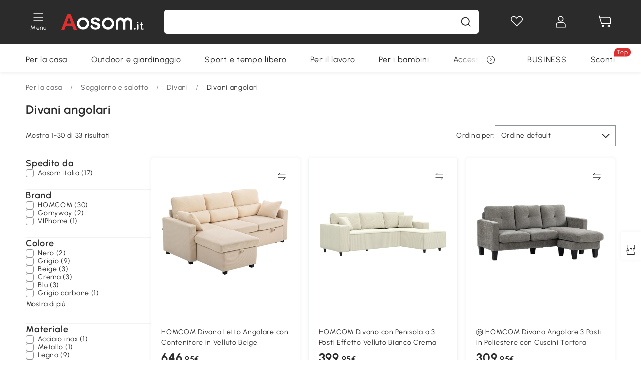

--- FILE ---
content_type: text/html; charset=utf-8
request_url: https://www.aosom.it/per-la-casa/divani-angolari-c355.html
body_size: 38652
content:

 <!DOCTYPE html>
 <html lang="it-IT">
   <head>
        <title>Divani Angolari - Divani Angolari Economici e Moderni | Aosom</title>
        <meta charset="utf-8">
        <meta http-equiv="X-UA-Compatible" content="IE=edge">
        
        <meta name="keywords" content="">
        
        <meta name="description" content="Cerchi un divano angolare per il salotto? Su Aosom trovi la soluzione: comodi e pratici divani angolari moderni e economici. Scopri le offerte!">
        <meta http-equiv="content-type" content="text/html;charset=utf-8">
        <meta name="viewport"   content="width=device-width, initial-scale=1, maximum-scale=3">
        <!-- Add to home screen for Windows -->
        <meta name="msapplication-TileImage" content="images/icons/icon-144x144.png">
        <meta name="msapplication-TileColor" content="#2F3BA2">
        <!-- Add to home screen for Safari on iOS -->
        <meta name="apple-mobile-web-app-capable" content="yes">
        <meta name="apple-mobile-web-app-status-bar-style" content="black">
        <meta name="apple-mobile-web-app-title" content="Aosom">
        
        
        <link rel="preconnect" href="https://cdn.aosomcdn.com">
        
        <link rel="preconnect" href="https://www.googletagmanager.com">
        <link rel="dns-prefetch" href="https://www.google-analytics.com">
        
        <link rel="dns-prefetch" href="https://shence-data-prod.aosom.com">
        
        
        
        
        
        
        <link rel="preload" href="https://cdn.aosomcdn.com/upload/style/font/Urbanist-VariableFont_wght.ttf" as="font" type="font/ttf" crossorigin>
        <link rel="apple-touch-icon" href="/logo.png" id="link-icon">
        
        <link rel="shortcut icon" href="/favicon.ico" type="image/x-icon" />
        
        
        
        <link rel="canonical" href="https://www.aosom.it/per-la-casa/divani-angolari-c355.html"/>
        
        
        <script async type="text/javascript" src="https://cdn.aosomcdn.com/upload/js/font_4676322_k5avi1o37sp.js"> </script>
        
        <script>
          function loadCssAsync(s) {
            var link = document.createElement('link');link.rel = 'stylesheet';link.href = s;
            setTimeout(function() {document.head.appendChild(link)}, 30)
          }
          function loadJsAsync(s) {
            var a = document.createElement('script');a.src = s;a.defer = true;
            setTimeout(function() {document.head.appendChild(a)}, 30)
          }
        </script>

        
  
  
  <link href="https://cdn.aosomcdn.com/template2/public/css/pc~runtime-web.3c4a1450.css" rel="stylesheet" />
  
  
  
  <link href="https://cdn.aosomcdn.com/template2/public/css/pc~web/list.54bff7ec.css" rel="stylesheet" />
  
  
  
  <script>var cssUrl = "https://cdn.aosomcdn.com/template2/public/css/pc~web/list-defer.3d7c0d8c.css";loadCssAsync(cssUrl);</script>
  
  
<script type="application/ld+json">{"@context":"http://schema.org","@type":"WebSite","name":"Aosom","url": "https://www.aosom.it/"}</script>
        
            
            <script type="application/ld+json">{"@context":"http://schema.org","@type":"BreadcrumbList","itemListElement":[{"@type":"ListItem","position":0,"item":{"@id":"https://www.aosom.it/category/per-la-casa~482/","name":"Per la casa"}},{"@type":"ListItem","position":1,"item":{"@id":"https://www.aosom.it/category/soggiorno-e-salotto~1141/","name":"Soggiorno e salotto"}},{"@type":"ListItem","position":2,"item":{"@id":"https://www.aosom.it/category/divani~745/","name":"Divani"}},{"@type":"ListItem","position":3,"item":{"@id":"https://www.aosom.it/category/divani-angolari~355/","name":"Divani angolari"}}]}</script>
            
        
        
        
        <meta name="Petal-Search-site-verification" content="1ca5eeaec7"><style>.faq-icon,.rt-service{display:none;}.advertisement-container .boutique-box{width:calc(100% - 30px);height:auto;margin:20px auto}div#scripts-inline~.article-wrap .a-select-modal .a-select-dropdown-item{line-height:1.2;padding:.1rem .2rem;height:auto}#wholesale-app .list-header .wweb-banner,#wholesale-app .list-top-crumbs+.wweb-banner{display:none}.app_download-tip-right div:nth-child(2){word-break:break-word!important}.recommend-goods .number-discount2 .number-p2{font-size:1rem}.content2-delievery .content2-delievery-select,.product-right-deliver .deliver-select{display:none}.error-tips{white-space:normal!important}.codetips .error-tips,.codetips .errorTips{white-space:pre-line!important}.content-flex{display:flex;align-items:center}.img-flex{display:flex;flex-direction:column;align-items:center;margin-left:5px}.app_download-discount,.app_download-tip-right>div:nth-child(2),.app_download-tip-right>div:nth-child(3),.code-use-tip{display:none!important}.settlement-area-new #check-gdpr{z-index:11;position:relative;}.footer-content-wrap-h5 .input .sub-error { position: unset !important; }.bestseller-banner .banner-in .banner-in-star{display:none!important;}</style><script>var appDownloadOn=document.documentElement.classList.contains("app-download-on");var appDownloadSession=sessionStorage.getItem("isShowAppDownload")?sessionStorage.getItem("isShowAppDownload"):1;if((appDownloadOn&&appDownloadSession!=1)||window.location.pathname.indexOf("shopcart")>-1||window.location.pathname.indexOf("payment")>-1){document.documentElement.classList.add("hidden-app-download")}var isHiddenNotice=document.cookie.indexOf("hideAnnouncement")>-1?1:0;if(isHiddenNotice){document.documentElement.classList.add("hidden-notice")}</script><script>window._needCartsAfterAdded=!0,window._afterAdded=!0</script><script>window._branchFlag=!0</script><script>var botPattern="(googlebot\/|bot|Googlebot-Mobile|Googlebot-Image|Google favicon|Mediapartners-Google|bingbot)";var regex=new RegExp(botPattern,'i');var allowedTracingOrigins=regex.test(navigator.userAgent);(function(h,o,u,n,d){h=h[d]=h[d]||{q:[],onReady:function(c){h.q.push(c)}};d=o.createElement(u);d.async=1;d.src=n;n=o.getElementsByTagName(u)[0];n.parentNode.insertBefore(d,n);})(window,document,'script','https://cdn.aosomcdn.com/upload/js/dataflux-rum.js','DATAFLUX_RUM');DATAFLUX_RUM.onReady(function(){DATAFLUX_RUM.init({applicationId:'72317e60_77bb_11ee_a9b1_35529db675de',datakitOrigin:'https://pv.aosom.it',env:window.location.hostname=='localhost'?'local':'prod',version:'1.0.0',service:'browser',sessionSampleRate:100,sessionReplaySampleRate:0,trackInteractions:true,traceType:'w3c_traceparent',allowedTracingOrigins:allowedTracingOrigins?[]:['https://www.aosom.it'],});window.DATAFLUX_RUM&&window.DATAFLUX_RUM.startSessionReplayRecording()});</script><script>function gtag(){dataLayer.push(arguments)}var adPermission;window.dataLayer=window.dataLayer||[],-1==window.location.search.indexOf("_aosomDebug")&&gtag("consent","default",{ad_storage:adPermission=-1<document.cookie.indexOf("third_party_adv_cookies")?"granted":"denied",analytics_storage:-1<document.cookie.indexOf("third_party_stats_cookies")?"granted":"denied",functionality_storage:"granted",personalization_storage:"granted",security_storage:"granted",ad_user_data:adPermission,ad_personalization:adPermission})</script>
        
        <script>
          window.locationSearch = window.location.search;
          window.dg = '0';
          window.slang = 'it'
          window.baseUrl = 'https://www.aosom.it'
          window.isWholesale = false
          var mode = "web";
          window.mode = mode;
          window.paylaterSwitch = 1
          window.sandBox = 0
          window.supportVrp = true
          window.vrpConfig = {"status":true,"throughPricePrefix":""}
        </script>
        
          <script>
          function Base64() {
  _keyStr = "ABCDEFGHIJKLMNOPQRSTUVWXYZabcdefghijklmnopqrstuvwxyz0123456789+/=";
  this.encode = function (input) {
    var output = "";
    var chr1, chr2, chr3, enc1, enc2, enc3, enc4;
    var i = 0;
    input = _utf8_encode(input);
    while (i < input.length) {
      chr1 = input.charCodeAt(i++);
      chr2 = input.charCodeAt(i++);
      chr3 = input.charCodeAt(i++);
      enc1 = chr1 >> 2;
      enc2 = ((chr1 & 3) << 4) | (chr2 >> 4);
      enc3 = ((chr2 & 15) << 2) | (chr3 >> 6);
      enc4 = chr3 & 63;
      if (isNaN(chr2)) {
        enc3 = enc4 = 64;
      } else if (isNaN(chr3)) {
        enc4 = 64;
      }
      output = output +
        _keyStr.charAt(enc1) + _keyStr.charAt(enc2) +
        _keyStr.charAt(enc3) + _keyStr.charAt(enc4);
    }
    return output;
  }

  // public method for decoding
  this.decode = function (input) {
    var output = "";
    var chr1, chr2, chr3;
    var enc1, enc2, enc3, enc4;
    var i = 0;
    input = input.replace(/\s/g, '+').replace(/[^A-Za-z0-9\+\/\=]/g, "");
    while (i < input.length) {
      enc1 = _keyStr.indexOf(input.charAt(i++));
      enc2 = _keyStr.indexOf(input.charAt(i++));
      enc3 = _keyStr.indexOf(input.charAt(i++));
      enc4 = _keyStr.indexOf(input.charAt(i++));
      chr1 = (enc1 << 2) | (enc2 >> 4);
      chr2 = ((enc2 & 15) << 4) | (enc3 >> 2);
      chr3 = ((enc3 & 3) << 6) | enc4;
      output = output + String.fromCharCode(chr1);
      if (enc3 != 64) {
        output = output + String.fromCharCode(chr2);
      }
      if (enc4 != 64) {
        output = output + String.fromCharCode(chr3);
      }
    }
    output = _utf8_decode(output);
    return output;
  }

  // private method for UTF-8 encoding
  _utf8_encode = function (string) {
    string = string.replace(/\r\n/g, "\n");
    var utftext = "";
    for (var n = 0; n < string.length; n++) {
      var c = string.charCodeAt(n);
      if (c < 128) {
        utftext += String.fromCharCode(c);
      } else if ((c > 127) && (c < 2048)) {
        utftext += String.fromCharCode((c >> 6) | 192);
        utftext += String.fromCharCode((c & 63) | 128);
      } else {
        utftext += String.fromCharCode((c >> 12) | 224);
        utftext += String.fromCharCode(((c >> 6) & 63) | 128);
        utftext += String.fromCharCode((c & 63) | 128);
      }

    }
    return utftext;
  }

  // private method for UTF-8 decoding
  _utf8_decode = function (utftext) {
    var string = "";
    var i = 0;
    var c = c1 = c2 = 0;
    while (i < utftext.length) {
      c = utftext.charCodeAt(i);
      if (c < 128) {
        string += String.fromCharCode(c);
        i++;
      } else if ((c > 191) && (c < 224)) {
        c2 = utftext.charCodeAt(i + 1);
        string += String.fromCharCode(((c & 31) << 6) | (c2 & 63));
        i += 2;
      } else {
        c2 = utftext.charCodeAt(i + 1);
        c3 = utftext.charCodeAt(i + 2);
        string += String.fromCharCode(((c & 15) << 12) | ((c2 & 63) << 6) | (c3 & 63));
        i += 3;
      }
    }
    return string;
  }
}

window.base64 = new Base64()

var eventName = 'click'

if (window.mode === 'web') {
  eventName = 'pointerdown'
} else if (window.mode === 'wap') {
  eventName = 'touchstart'
}

document.addEventListener(
  eventName,
  function (e) {
    var e = e || window.event,
      target = e.target || e.srcElement
    while (target.nodeName.toLowerCase() !== 'a') {
      target = target.parentNode
      if (target === document) {
        target = null
        break
      }
    }
    if (target && !target.getAttribute('data-hashref') && !target.getAttribute('linkurl')) {
      target.setAttribute('data-hashref', 1)
      tracking(target, e)
    }
  },
  true
)

function tracking(target, e) {
  var href = target.getAttribute('href')
  if (!href || href == '#' || href == 'javascript:void') {
    return
  }
  var path = formatRelativePath(href)
  var url = rmvLang(path)
  var link = href
  // �ж��Ƿ���ת����ҳ,������ҳ����
  if (!/^(\/)?item\//gi.test(url)) {
    var datacn = target.getAttribute('data-ga-cn') || ''
    var datacs = target.getAttribute('data-ga-cs') || ''
    if (datacs && window.TEA) {
      link = updateQueryStringParameter(link, 'pocv', TEA.encrypt({ cs: datacs, cn: datacn }))
    }
    target.setAttribute('href', link)
    return
  }
  
  var query = ''
  var obj = {}

  if (window.trackData) {
    for (var key in window.trackData) {
      if (window.trackData[key]) {
        obj[key] = window.trackData[key]
      }
    }
  }

  var block = target.getAttribute('block')
  var blockid = target.getAttribute('blockid')
  var eid = target.getAttribute('eid')
  var pagetype = target.getAttribute('pagetype')
  var pageid = target.getAttribute('pageid')
  if (block) {
    obj['block'] = block
  }
  if (blockid) {
    obj['blockid'] = blockid
  }
  if (eid) {
    obj['eid'] = eid
  }
  if (pagetype) {
    obj['pagetype'] = pagetype
  }
  if (pageid) {
    obj['pageid'] = pageid
  }
  var haveObj = false
  for (var val in obj) {
    haveObj = true
  }

  if (haveObj) {
    link = updateQueryStringParameter(link, 'recv', genRecv(obj))
  }

  if (window._unbxdRequestId) {
    link = updateQueryStringParameter(link, '_unbxdRequestId', window._unbxdRequestId)
  }

  var pocv = getQueryStringFromStr(window.location.search, 'pocv')
  var currPath = window.location.pathname
  if (window.TEA) {
    if (pocv) {
      if (currPath.indexOf('/activity/') > -1 || window._categoryPage) {
        pocv = JSON.parse(TEA.decrypt(pocv))
        pocv = Object.assign(pocv, {
          pn: document.title.substring(0, (document.title.lastIndexOf('|') > -1 ? document.title.lastIndexOf('|') : document.title.length)).trim(),
          pi: currPath
        })
        pocv = TEA.encrypt(pocv)
      }
      link = updateQueryStringParameter(link, 'pocv', pocv)
    } else {
      if (currPath.indexOf('/activity/') > -1) {
        pocv = {
          pn: document.title.substring(0, (document.title.lastIndexOf('|') > -1 ? document.title.lastIndexOf('|') : document.title.length)).trim(),
          pi: currPath
        }
        pocv = TEA.encrypt(pocv)
        link = updateQueryStringParameter(link, 'pocv', pocv)
      } else {
        var datacn = target.getAttribute('data-ga-cn') || ''
        var datacs = target.getAttribute('data-ga-cs') || ''
        if (datacs) {
          link = updateQueryStringParameter(link, 'pocv', TEA.encrypt({ cs: datacs, cn: datacn }))
        }
      }

    }
  }
  // if item in activity page, then dynamic add the "data-sensors-url-param-material_page_type" field
  // because it is generate by backend, not fixed
  var isIgnoreClick = target.getAttribute('data-sensors-click-ignore')
  if (!isIgnoreClick) {
    if (window.location.pathname.indexOf('/activity/') > -1) {
      target.setAttribute('data-sensors-url-param-material_page_type', getMaterialPageType(window.location.pathname))
    }
    var attributes = {}
    for (var i = 0; i <= target.attributes.length; i++) {
      if (target.attributes[i]) {
        var value = target.attributes[i].value
        var name = target.attributes[i].name
        if (value && value != 'null' && value != '[]' && (name.indexOf('data-sensors-url-param') > -1)) {
          var toValue = value == 'false' || value == 'true' ? (value == 'true') : value
          if (typeof toValue == 'string' && !isNaN(Number(toValue))) {
            toValue = Number(toValue)
          }
          attributes[name.substring(name.lastIndexOf('-') + 1)] = toValue
        }
      }
    }
    if (Object.keys(attributes).length && window.TEA) {
      link = updateQueryStringParameter(link, 'sensors_params', TEA.encrypt(attributes))
    }
  }
  target.setAttribute('href', link)
}

function updateQueryStringParameter(uri, key, value) {
  var re = new RegExp("([?&])" + key + "=.*?(&|#|$)", "i");
  if (value === undefined) {
    if (uri.match(re)) {
      return uri.replace(re, '$1$2').replace(/[?&]$/, '').replaceAll(/([?&])&+/g, '$1').replace(/[?&]#/, '#');
    } else {
      return uri;
    }
  } else {
    if (uri.match(re)) {
      return uri.replace(re, '$1' + key + "=" + value + '$2');
    } else {
      var hash = '';
      if (uri.indexOf('#') !== -1) {
        hash = uri.replace(/.*#/, '#');
        uri = uri.replace(/#.*/, '');
      }
      var separator = uri.indexOf('?') !== -1 ? "&" : "?";
      return uri + separator + key + "=" + value + hash;
    }
  }
}

function getMaterialPageType(url) {
  if (url.indexOf('/aosom-blog') > -1) {
    return 'blog'
  }
  if (url.indexOf('/activity/') > -1) {
    return 'activity_page'
  }
  if (/(\w+\-c\d+|\/category\/([a-zA-Z]+(-|_)?)*~[0-9]+)/.test(url)) {
    return 'category_page'
  }
  return 'other_page'
}


function getQueryStringFromStr(url, name) {
  if (window.URLSearchParams) {
    const urlParams = new URLSearchParams(url.substring(url.indexOf('?')));
    return urlParams.get(name);
  }
  let reg = new RegExp("(^|&)" + name + "=([^&]*)(&|$)", "i");
  let r = url.substr(1).match(reg);
  try {
    if (r != null) {
      return decodeURIComponent(r[2]);
    };
  } catch (error) {
    if (r != null) {
      return unescape(r[2]);
    };
  }
  return null;
}

function genRecv(obj) {
  return encodeURI(window.base64.encode(JSON.stringify(obj)))
}

function formatRelativePath(url) {
  url = url.replace(/^(https:\/\/|http:\/\/)/gi, '')
  url = url.replace(/(www.|popdev.|prod.|test.)?aosom.[\w.]+/gi, '')
  if (!/^\//gi.test(url)) {
    url = '/' + url
  }
  return url
}

function rmvLang(url) {
  return '/' + url.replace(/^(\/)?(en|fr|nl|de|es|it|pl|pt|zh|zh-cn|zh-tw|ro|ga|ja|ru|ga|)(\/)/gi, '')
}
          </script>
        
        <script>
          
          window.trackData = {"pagetype":"ctg","pageid":"Per la casa > Soggiorno e salotto > Divani > Divani angolari"}
          
          window.ggReCaptcha = '6Lf449UfAAAAAPlNNqgp6dSeCJtExpSm1HzjsTQR'
          window.scoreReCaptcha = '6LcpZdIaAAAAAA9uwHwAzvIyKgiu70auDY6MaDSk'
          window.checkReCaptcha = '6Ld3HzkpAAAAAO-S3f-prjXQmBannCJE8GOKUvka'
        </script>
    </head>

   

    <body class="aosom-site-it web-site   "><div id="aosom-menu-header" class="common-header">
  <div class="aosom-header bg-black-500">
    <div class="header-wrap flex items-center justify-between">
      <div class="header-left flex flex-row items-center mr-3">
        <div class="logo-wrap flex flex-row items-center">
          <div class="menu-desc-wrap ga-event"
               data-ga-event="aosom_top_menu_icon_click"
               data-ga-key="click_item"
               data-ga-val="Category Menu">
            <i class="anticon anticon-icon-menu cates mb-1 !color-white">
    <svg fill="currentColor"
         aria-hidden="true"
         focusable="false"
         class="anticon-size-20"
         >
      <use xlink:href="#icon-menu"></use>
    </svg>
  </i>
            <span class="menu-desc color-white">Menu</span>
          </div>
          
            
              
                <a class="logo logo-it"
                   aria-label="COMMON.LOGO"
                   href="/">
                  <img src="https://cdn.aosomcdn.com/template2/public/common_images/logo-aosomit-white.svg"
                       alt="Aosom : ogni desiderio è un ordine" />
                </a>
              
            
          
        </div>
      </div>
      
        

<div class="a-search">
  <div class="a-search--wrap ">
    <form onsubmit="return false;" autocomplete="off">
      <input type="text"
             class="a-search--input search-input"
             autocomplete="nope"
             maxlength="200"
             data-duration-expose="3000" />
      <i class="a-search--clear-icon iconfont icon-shutdown a-fonts--16"
         style="display: none"></i>
      <button class="a-search--btn"
              type="button"
              aria-label="cerca">
        <i class="anticon anticon-icon-search a-search--icon !color-black-500">
    <svg fill="currentColor"
         aria-hidden="true"
         focusable="false"
         class="anticon-size-20"
         >
      <use xlink:href="#icon-search"></use>
    </svg>
  </i>
      </button>
    </form>
  </div>
  <div class="a-search--history">
    <div class="a-search-inner">
      <div class="flex flex-wrap">
        <div class="left-content">
          <div class="search-wrap recent">
            <div class="history-search-header">
              <div class="pop-title line-clamp-2 flex-1">
                Ultime ricerche
              </div>
              <div class="history-del-all color-gray-400 flex-row-reverse" tabindex="0">
                <i class="anticon anticon-icon-trash history-del-all-icon">
    <svg fill="currentColor"
         aria-hidden="true"
         focusable="false"
         class="anticon-size-16"
         >
      <use xlink:href="#icon-trash"></use>
    </svg>
  </i>
                <span class="history-del-all-text text-right">Cancella tutto</span>
              </div>
            </div>
            <div class="content">
              <ul>
              </ul>
            </div>
          </div>
          <div class="search-wrap top-history">
            <div class="pop-title">
              Ricerche principali
            </div>
            <div class="content">
              <ul class="">
              </ul>
            </div>
          </div>
        </div>
        <div class="right-content flex-1 px-5 pt-5">
          <div class="search-wrap">
            <div class="pop-title">
              I nostri consigli per te
            </div>
            <div class="content">
              <ul id="search-rec" class="flex flex-wrap search-rec mx--1.5 gap-y-3">
              </ul>
            </div>
          </div>
        </div>
      </div>
    </div>
  </div>
  <div class="a-search--hot">
    <div class="a-search-inner">
      <div class="flex flex-wrap">
        <div class="left-content">
          <div class="search-wrap term sub-content term-trends">
            <div class="history-search-header">
              <div class="pop-title">
                Suggerimenti
              </div>
            </div>
            <div class="content">
              <ul>
              </ul>
            </div>
          </div>
          <div class="search-wrap trends sub-content term-trends">
            <div class="history-search-header">
              <div class="pop-title">
                Tendenza
              </div>
            </div>
            <div class="content">
              <ul>
              </ul>
            </div>
          </div>
          <div class="search-wrap categories sub-content">
            <div class="history-search-header">
              <div class="pop-title">
                Categoria
              </div>
            </div>
            <div class="content">
              <ul>
              </ul>
            </div>
          </div>
        </div>
        <div class="right-content flex-1 px-5 pt-5">
          <div class="search-wrap products sub-content">
            <div class="pop-title">
              Prodotti
            </div>
            <div class="content">
              <ul class="flex flex-wrap search-rec mx--1.5 gap-y-3">
              </ul>
            </div>
          </div>
        </div>
      </div>
    </div>
  </div>
</div>

      
      <div class="opers">
        
        <div class="head-wish oper-item">
          <a href="javascript:void(0);" class="oper-db js-head-wish" data-href="/customer/account/wishlist" aria-label="Lista dei desideri">
            <i class="anticon anticon-icon-love !color-white">
    <svg fill="currentColor"
         aria-hidden="true"
         focusable="false"
         class="anticon-size-24"
         >
      <use xlink:href="#icon-love"></use>
    </svg>
  </i>
            <div class="head_badge wishlistNum">
              
  
  
    <span class="ant-badge ">
      
              
      
        <sup data-show="true" class="ant-scroll-number ant-badge-count ant-badge-not-a-wrapper" title="0">
          <span class="ant-scroll-number-only">
            <p class="ant-scroll-number-only-unit current"></p>
          </span>
        </sup>
      
    </span>
  

            </div>
          </a>
        </div>
        <div class="account oper-item">
          <a class="item account-enter"
             aria-label="Il mio account"
             href="javascript:void(0);"
             data-href="/customer/account"
             data-ga-val="headbar_account">
            <i class="anticon anticon-icon-user !color-white">
    <svg fill="currentColor"
         aria-hidden="true"
         focusable="false"
         class="anticon-size-24"
         >
      <use xlink:href="#icon-user"></use>
    </svg>
  </i>
          </a>
          <div class="account-pop-wrap">
            <div class="account-pop bg-white rd-1">
              <a class="header my-account cursor-pointer ga-event"
                 href="javascript:void(0);"
                 data-ga-event="aosom_top_header_account_click"
                 data-ga-key="click_item"
                 data-ga-val="headbar_account_my_account"
                 data-href="/customer/account">
                Il mio account
              </a>
              
              <a class="header my-orders cursor-pointer ga-event"
                 href="javascript:void(0);"
                 data-ga-event="aosom_top_header_account_click"
                 data-ga-key="click_item"
                 data-ga-val="headbar_account_order"
                 data-href="/customer/account/orders">
                I miei ordini
              </a>
              
              
              
                <a class="header my-codes cursor-pointer ga-event coupons"
                   href="javascript:void(0);"
                   data-ga-event="aosom_top_header_account_click"
                   data-ga-key="click_item"
                   data-ga-val="headbar_account_coupons"
                   data-href="/customer/account/code">
                  I miei coupon
                </a>
              
              <a class="header address-book cursor-pointer ga-event"
                 href="javascript:void(0);"
                 data-ga-event="aosom_top_header_account_click"
                 data-ga-key="click_item"
                 data-ga-val="headbar_account_address"
                 data-href="/customer/account/address/list">
                I miei indirizzi
              </a>
              
                
                
                  
                  
                    <a class="header activity-invite ga-event"
                       href="/activity/sconto-invita-un-amico"
                       data-ga-event="headbar_account_aosom_club"
                       data-ga-key="click_item"
                       data-ga-val="invite">Invita gli amici</a>
                  
                  
                
              
              <div class="account-oper login">
                ACCEDI
              </div>
            </div>
          </div>
        </div>
        <div class="cart oper-item">
          <a href="/shopcart" class="oper-db" aria-label="Carrello">
            <i class="anticon anticon-icon-shopcart !color-white">
    <svg fill="currentColor"
         aria-hidden="true"
         focusable="false"
         class="anticon-size-24"
         >
      <use xlink:href="#icon-shopcart"></use>
    </svg>
  </i>
            <div class="head_badge cartNum">
              
  
  
    <span class="ant-badge ">
      
              
      
        <sup data-show="true" class="ant-scroll-number ant-badge-count ant-badge-not-a-wrapper" title="0">
          <span class="ant-scroll-number-only">
            <p class="ant-scroll-number-only-unit current"></p>
          </span>
        </sup>
      
    </span>
  

            </div>
          </a>
        </div>
      </div>
    </div>
  </div>
  <div class="header-menu ">
    <div class="menu-background">
    </div>
    <div class="menu-content">
        
        <div class="menu-wrap main-menu show">
            <div class="user">
                <div class="icon">A</div>
                <div class="info"><span class="nickname login">È bello vederti qui!</span></div>
            </div>
            <div class="back-menu" data-index="1">
                <i class="anticon anticon-icon-arrow-left ">
    <svg fill="currentColor"
         aria-hidden="true"
         focusable="false"
         class="anticon-size-14"
         >
      <use xlink:href="#icon-arrow-left"></use>
    </svg>
  </i>
                <span>Torna al menu principale</span>
            </div>
            <div class="menu-items">
                <ul class="menu-ul first">
                        <li class="menu-li hs-c" cateId='23'>
                            <a class="item menu-item menu-item-first ga-event sensors-link sensors-param-link"
                                data-ga-event="aosom_sidebar_nav_click_level1"
                                href='/category/per-la-casa~482/'
                                data-link="/category/per-la-casa~482/"
                                data-ga-key="click_item" data-ga-val="Per la casa" data-sensors-url-param-module_from="hamburger_bar"
                                data-sensors-url-param-category_name="Per la casa">
                                <div class="menu-icon-box"><img class="menu-icon-img lazy" data-src='https://img.aosomcdn.com/100/product/2025/08/06/apAbfe1987dd885e6.png' /></div>
                                <span>Per la casa</span>
                            </a>
                        </li>
                        <li class="menu-li hs-c" cateId='1'>
                            <a class="item menu-item menu-item-first ga-event sensors-link sensors-param-link"
                                data-ga-event="aosom_sidebar_nav_click_level1"
                                href='/category/outdoor-giardinaggio~481/'
                                data-link="/category/outdoor-giardinaggio~481/"
                                data-ga-key="click_item" data-ga-val="Outdoor e giardinaggio" data-sensors-url-param-module_from="hamburger_bar"
                                data-sensors-url-param-category_name="Outdoor e giardinaggio">
                                <div class="menu-icon-box"><img class="menu-icon-img lazy" data-src='https://img.aosomcdn.com/100/product/2025/08/06/NBU3d21987dd8cd37.png' /></div>
                                <span>Outdoor e giardinaggio</span>
                            </a>
                        </li>
                        <li class="menu-li hs-c" cateId='10'>
                            <a class="item menu-item menu-item-first ga-event sensors-link sensors-param-link"
                                data-ga-event="aosom_sidebar_nav_click_level1"
                                href='/category/fitness-sport~486/'
                                data-link="/category/fitness-sport~486/"
                                data-ga-key="click_item" data-ga-val="Sport e tempo libero" data-sensors-url-param-module_from="hamburger_bar"
                                data-sensors-url-param-category_name="Sport e tempo libero">
                                <div class="menu-icon-box"><img class="menu-icon-img lazy" data-src='https://img.aosomcdn.com/100/product/2025/08/06/ApU7041987dd91073.png' /></div>
                                <span>Sport e tempo libero</span>
                            </a>
                        </li>
                        <li class="menu-li hs-c" cateId='4'>
                            <a class="item menu-item menu-item-first ga-event sensors-link sensors-param-link"
                                data-ga-event="aosom_sidebar_nav_click_level1"
                                href='/category/prodotti-lavoro~485/'
                                data-link="/category/prodotti-lavoro~485/"
                                data-ga-key="click_item" data-ga-val="Per il lavoro" data-sensors-url-param-module_from="hamburger_bar"
                                data-sensors-url-param-category_name="Per il lavoro">
                                <div class="menu-icon-box"><img class="menu-icon-img lazy" data-src='https://img.aosomcdn.com/100/product/2025/08/06/iZM7881987dd94ee5.png' /></div>
                                <span>Per il lavoro</span>
                            </a>
                        </li>
                        <li class="menu-li hs-c" cateId='7'>
                            <a class="item menu-item menu-item-first ga-event sensors-link sensors-param-link"
                                data-ga-event="aosom_sidebar_nav_click_level1"
                                href='/category/per-bambini~484/'
                                data-link="/category/per-bambini~484/"
                                data-ga-key="click_item" data-ga-val="Per i bambini" data-sensors-url-param-module_from="hamburger_bar"
                                data-sensors-url-param-category_name="Per i bambini">
                                <div class="menu-icon-box"><img class="menu-icon-img lazy" data-src='https://img.aosomcdn.com/100/product/2025/08/06/P5n6bf1987dd9d1e3.png' /></div>
                                <span>Per i bambini</span>
                            </a>
                        </li>
                        <li class="menu-li hs-c" cateId='12'>
                            <a class="item menu-item menu-item-first ga-event sensors-link sensors-param-link"
                                data-ga-event="aosom_sidebar_nav_click_level1"
                                href='/category/per-gli-animali~483/'
                                data-link="/category/per-gli-animali~483/"
                                data-ga-key="click_item" data-ga-val="Accessori per animali" data-sensors-url-param-module_from="hamburger_bar"
                                data-sensors-url-param-category_name="Accessori per animali">
                                <div class="menu-icon-box"><img class="menu-icon-img lazy" data-src='https://img.aosomcdn.com/100/product/2025/08/06/35a3a31987dda1ac4.png' /></div>
                                <span>Accessori per animali</span>
                            </a>
                        </li>
                        <li class="menu-li hs-c" cateId='96'>
                            <a class="item menu-item menu-item-first ga-event sensors-link sensors-param-link"
                                data-ga-event="aosom_sidebar_nav_click_level1"
                                href='/category/festivita~804/'
                                data-link="/category/festivita~804/"
                                data-ga-key="click_item" data-ga-val="Decorazioni &amp; Festività" data-sensors-url-param-module_from="hamburger_bar"
                                data-sensors-url-param-category_name="Decorazioni &amp; Festività">
                                <div class="menu-icon-box"><img class="menu-icon-img lazy" data-src='https://img.aosomcdn.com/100/product/2025/08/06/CuN9871987dda664c.png' /></div>
                                <span>Decorazioni &amp; Festività</span>
                            </a>
                        </li><li class="menu-li">
                            <a class="item menu-item no-sub" href="/new">
                                <div class="menu-icon-box">
                                    <img class="menu-icon-img lazy" data-src="https://cdn.aosomcdn.com/template2/public/common_images/web/new-arrivals.png" />
                                </div>
                                <span style="color: #dc2f2f;">Novità</span>
                            </a>
                        </li><li class="menu-li">
                            <a class="item menu-item no-sub" href="/activity/ispirazione">
                                <div class="menu-icon-box">
                                    <img class="menu-icon-img lazy" data-src="https://cdn.aosomcdn.com/template2/public/common_images/web/it-idea.png" />
                                </div>
                                <span>Ispirazione</span>
                            </a>
                        </li></ul>
            </div>
        </div>
    </div>

</div>

  <div id="aosom-header-navigation">
  <div id="aosom-header-container"
    class="a-container header-menu-container header-mutiline header-menu-it">
    <div id="aosom-menu" class="header-menu-area body-2">
      <div class="head-menu-l" id="head-menu">
        <ul class="layout head-menu-ul" id="head-menu-content">
          

          

          

          
          <li id="menu_23" data-id="23" class="top-li"
            data-child-length="11">
            <a href="/category/per-la-casa~482/"
              class="pr cate-menu black--text ga-event sensors-link sensors-param-link"
              data-ga-event="aosom_horizontal_nav_click_level1" data-ga-key="click_item" data-ga-val="Per la casa"
              data-sensors-url-param-module_from="category_bar" data-sensors-url-param-category_name="Per la casa">Per la casa</a>
          </li>
          
          <li id="menu_1" data-id="1" class="top-li"
            data-child-length="7">
            <a href="/category/outdoor-giardinaggio~481/"
              class="pr cate-menu black--text ga-event sensors-link sensors-param-link"
              data-ga-event="aosom_horizontal_nav_click_level1" data-ga-key="click_item" data-ga-val="Outdoor e giardinaggio"
              data-sensors-url-param-module_from="category_bar" data-sensors-url-param-category_name="Outdoor e giardinaggio">Outdoor e giardinaggio</a>
          </li>
          
          <li id="menu_10" data-id="10" class="top-li"
            data-child-length="8">
            <a href="/category/fitness-sport~486/"
              class="pr cate-menu black--text ga-event sensors-link sensors-param-link"
              data-ga-event="aosom_horizontal_nav_click_level1" data-ga-key="click_item" data-ga-val="Sport e tempo libero"
              data-sensors-url-param-module_from="category_bar" data-sensors-url-param-category_name="Sport e tempo libero">Sport e tempo libero</a>
          </li>
          
          <li id="menu_4" data-id="4" class="top-li"
            data-child-length="6">
            <a href="/category/prodotti-lavoro~485/"
              class="pr cate-menu black--text ga-event sensors-link sensors-param-link"
              data-ga-event="aosom_horizontal_nav_click_level1" data-ga-key="click_item" data-ga-val="Per il lavoro"
              data-sensors-url-param-module_from="category_bar" data-sensors-url-param-category_name="Per il lavoro">Per il lavoro</a>
          </li>
          
          <li id="menu_7" data-id="7" class="top-li"
            data-child-length="6">
            <a href="/category/per-bambini~484/"
              class="pr cate-menu black--text ga-event sensors-link sensors-param-link"
              data-ga-event="aosom_horizontal_nav_click_level1" data-ga-key="click_item" data-ga-val="Per i bambini"
              data-sensors-url-param-module_from="category_bar" data-sensors-url-param-category_name="Per i bambini">Per i bambini</a>
          </li>
          
          <li id="menu_12" data-id="12" class="top-li"
            data-child-length="6">
            <a href="/category/per-gli-animali~483/"
              class="pr cate-menu black--text ga-event sensors-link sensors-param-link"
              data-ga-event="aosom_horizontal_nav_click_level1" data-ga-key="click_item" data-ga-val="Accessori per animali"
              data-sensors-url-param-module_from="category_bar" data-sensors-url-param-category_name="Accessori per animali">Accessori per animali</a>
          </li>
          
          <li id="menu_96" data-id="96" class="top-li"
            data-child-length="4">
            <a href="/category/festivita~804/"
              class="pr cate-menu black--text ga-event sensors-link sensors-param-link"
              data-ga-event="aosom_horizontal_nav_click_level1" data-ga-key="click_item" data-ga-val="Decorazioni &amp; Festività"
              data-sensors-url-param-module_from="category_bar" data-sensors-url-param-category_name="Decorazioni &amp; Festività">Decorazioni &amp; Festività</a>
          </li>
          
          

          
          <li class="menu-li-last"><span></span></li>
        </ul>
      </div>
      <div class="head-menu-r">
        
          <div class="head-menu-r-line">
            <div class="menu-handle"><i class="anticon anticon-icon-turn color-black-500">
    <svg fill="currentColor"
         aria-hidden="true"
         focusable="false"
         class="anticon-size-16"
         >
      <use xlink:href="#icon-turn"></use>
    </svg>
  </i></div>
          </div>
        
        
          <div class="entry-2b ml-48">
            <a href="/page/spazi-professionali" class="text-16 color-black-500">BUSINESS</a>
          </div>
        
        
        
          <div class="inspiration ml-48 inspiration-box" tabindex="0">
            <a class="inspiration-logo text-16 color-black-500"></a>
            <div class="inspiration-wrap header-popup">
              <div class="header-popup-in">
                <div class="inspiration-photos mb-6"></div>
                <div class="inspiration-ideas">
                  
  <div class="inspiration-ideas-in"  >
  <div class="title-swiper flex flex-row justify-between items-center ">
    <div class="flex items-center fw-600 text-28 title-swiper-tit">
      
        <div class="first-letter"></div>
      </div>
      <div class="flex justify-end items-center swip-arrow">
          
          <div class="ml-5 switch-arrow ">
            
  <span class="card-turn flex items-center ">
    <span class="swiper-button-prev flex items-center justify-center"></span>
    
    <div class="swiper-pagination">
    </div>
    <span class="swiper-button-next flex items-center justify-center"></span>
  </span>

          </div></div>
    </div>
  
    <div class="swiper-container">
      <div class="swiper-wrapper">
        
                  
      </div>
    </div>
  </div>

                </div>
              </div>
            </div>
          </div>
        
        
        
          <div class="sale sale-it ml-48">
            <a class="sale-logo text-16 color-black-500">
              Sconti
              <sup class="sale-tag color-white text-12">
                <div class="bg-red-400">
                  Top
                </div>
              </sup>
            </a>
            <div class="sale-wrap header-popup">
              
  <div class="sale-wrap-in header-popup-in"  >
  <div class="title-swiper flex flex-row justify-between items-center ">
    <div class="flex items-center fw-600 text-28 title-swiper-tit">
      
        <div class="first-letter"></div>
      </div>
      <div class="flex justify-end items-center swip-arrow">
          
          <div class="ml-5 switch-arrow ">
            
  <span class="card-turn flex items-center ">
    <span class="swiper-button-prev flex items-center justify-center"></span>
    
    <div class="swiper-pagination">
    </div>
    <span class="swiper-button-next flex items-center justify-center"></span>
  </span>

          </div></div>
    </div>
  
    <div class="swiper-container">
      <div class="swiper-wrapper">
        
              
      </div>
    </div>
  </div>

            </div>
          </div>
        
      </div>
    </div>
  </div>
</div>
</div>


<div id="menu-layer">
</div>

<div id="mini-cart-drawer" class="flex flex-column" style="display: none;">
  <div class="text-20 fw-600 text-center py-7.5 mini-cart-title">
    Carrello (<span class="js-mini-qty">0</span>)
  </div>
  <div class="mini-cart-items flex-1 custom-scrollbar">
  </div>
  <div class="mini-cart-total text-center p-4">
    <div class="text-16 color-gray-500 mb-1">
      
      
        Subtotale
      
    </div>
    <div class="js-mini-amount text-24 fw-700 mb-3">
      0.00
    </div>
    
  
  
  
  
    <button   class="ant-btn waves-effect ant-btn-block js-mini-checkout mb-3 !px-3 !flex !items-center !justify-center"  >
      <i class="anticon anticon-icon-lock !color-white mr-1">
    <svg fill="currentColor"
         aria-hidden="true"
         focusable="false"
         class=""
         >
      <use xlink:href="#icon-lock"></use>
    </svg>
  </i>
      <span class="!ml-0" style="white-space: normal;">Acquista</span>
    </button>
  

    
      
    
  </div>
</div>

<script>
  var topBanner_store = {
    topBannerData: [{"img":"https://img.aosomcdn.com/440/220_cms/2025/08/04/DII31a19873280b76.jpg","url":"/activity/sconti-estivi","imgAlt":""},{"img":"https://img.aosomcdn.com/440/220_cms/2025/07/23/zvX31a198350ef3ac.jpg","url":"/activity/sconti-lettini-sdraio","word":"","imgAlt":""}]
	}
</script>

    <div class="main-layout">
      
  
  
    
    
  
  <div class="a-container pb-16">
    <div class="saveSomething" value="">
    </div>
    
      
      <div class="list-top-crumbs a-display--flex mt-6 mx-auto mb-5">
  
    
    
      
        
          
            <a class="crumbs-item acce-gray sensors-link sensors-param-link"
               href="/category/per-la-casa~482/"
               data-sensors-url-param-module_from="bread_crumbs"
               data-sensors-url-param-category_name="Per la casa">Per la casa</a>
          
        
      
        
          
            <span class="crumbs-link color-gray-400 mx-3">/</span>
            
              <a class="crumbs-item acce-gray sensors-link sensors-param-link"
                 href="/category/soggiorno-e-salotto~1141/"
                 data-sensors-url-param-module_from="bread_crumbs"
                 data-sensors-url-param-category_name="Soggiorno e salotto">Soggiorno e salotto</a>
            
          
        
      
        
          
            <span class="crumbs-link color-gray-400 mx-3">/</span>
            
              <a class="crumbs-item acce-gray sensors-link sensors-param-link"
                 href="/category/divani~745/"
                 data-sensors-url-param-module_from="bread_crumbs"
                 data-sensors-url-param-category_name="Divani">Divani</a>
            
          
        
      
        
          
            <span class="crumbs-link color-gray-400 mx-3">/</span>
            
              <span class="crumbs-item">Divani angolari</span>
            
          
        
      
    
  
</div>

      <div class="list-container">
        <div class="save-array hidden"
             data-type=""
             data-array="{}"
             data-categoryId="355"
             data-categoryStr="/per-la-casa/divani-angolari-c"
             data-pageNum="1"
             data-column="0"
             data-promotionId=""
             data-promotionName=""
             location="">
        </div>
        <div class="list-content mb-12">
          
          
            <div class="category-title fw-600 text-24 mb-4">
              
                <h1 class="fw-600 text-24 m-0">
                  Divani angolari
                </h1>
            </div>
            <div class="list-line bg-transparent w-full"></div>
          
          
          <div class="filterbar-container">
            <div class="filterbar-sticky bg-white">
              <div class="flex gap-5">
                <div class="left pb-6 lg:flex items-center hidden">
                  
                    <div class="result-title fw-400 text-14 list-total-info">
  
  
  Mostra
    1-30
    di
    33
    risultati</div>

                  
                </div>
                <div class="right flex-1">
                  
<div class="list-header-bottom flex flex-row-reverse justify-between items-start mb-6 gap-x-6 gap-y-4 flex-wrap lg:flex-nowrap">
  <div class="flex items-center gap-3">
    <div class="nowrap">
      Ordina per:
    </div>
    <div class="sort-select">
      
  
  <div class="ant-select-content js-sort-select w-60"
       id="ant-text-field-undefined-NfkXld">
    <div class="flex">
      <div data-required=""
           data-clearable=""
           data-placeholder=""
           data-label="Ordine default"
           data-value=""
           data-disabled="false"
           data-title=""
           class="ant-select select-container  ant-select-enabled"
           >
        <div tabindex="0"
             class="ant-select-selection ant-select-selection--single  ">
          <div class="ant-select-selection__rendered">
            
              <div class="ant-select-selection__placeholder no-show">
                
              </div>
              
              <div class="ant-select-selection-selected-value">
                Ordine default
              </div>
            
          </div>
          <span class="ant-select-arrow" tabindex="0">
            <i class="anticon anticon-icon-down icon-down">
    <svg fill="currentColor"
         aria-hidden="true"
         focusable="false"
         class=""
         >
      <use xlink:href="#icon-down"></use>
    </svg>
  </i>
          </span>
        </div>
        <ul class="ant-select-list no-show">
          <li data-value="0"
                data-label="Ordine default"
                tabindex="0"
                class="list-item line-clamp-1 isActived">Ordine default</li>
          <li data-value="-1"
                data-label="Prezzo (decrescente)"
                tabindex="0"
                class="list-item line-clamp-1 ">Prezzo (decrescente)</li>
          <li data-value="1"
                data-label="Prezzo (crescente)"
                tabindex="0"
                class="list-item line-clamp-1 ">Prezzo (crescente)</li>
          <li data-value="-3"
                data-label="Data di arrivo (dal più recente)"
                tabindex="0"
                class="list-item line-clamp-1 ">Data di arrivo (dal più recente)</li>
          
        </ul>
      </div>
      
    </div>
    <div class="error-message no-show">
      
    </div>
  </div>
  
  
<div class="ant-text-field-help-error-text">
  <div class="ant-text-field-input-bottom" id="ant-text-field-form-undefined-error-NfkXld"></div>
</div>


    </div>
  </div>
  <div class="drawer-toggle flex items-center gap-4 flex-1 lg:hidden">
    
  
  
  
  
    <button   class="ant-btn waves-effect ant-btn-background-ghost js-filter-toggle !px-6"  >
      <div class="flex justify-center items-center fw-400 gap-2">
        <i class="anticon anticon-icon-filter ">
    <svg fill="currentColor"
         aria-hidden="true"
         focusable="false"
         class="anticon-size-14"
         >
      <use xlink:href="#icon-filter"></use>
    </svg>
  </i>
        Filtri
      </div>
    </button>
  

    
    <div class="result-title fw-400 text-14 list-total-info">
  
  
  Mostra
    1-30
    di
    33
    risultati</div>

  </div>
  <ul class="row-style flex flex-wrap gap-3 w-full">
    <div class="filter-clear-all hidden">
      
  
  
  
  
    <button   class="ant-btn ant-btn-link !px-4 !fw-400 !color-text"  >
        Cancella tutto
      </button>
  

    </div>
  </ul>
</div>

                </div>
              </div>
            </div>
          </div>
          
          <div class="list-content-bottom flex gap-5 scrollbar">
            <div class="left lg:flex hidden px-1 mx--1">
              



<div class="filter-container flex flex-column gap-6">
  
  
  <div class="flex flex-column gap-6">
    <div class="attribute-select flex flex-column gap-6"><div class="attribute flex flex-column gap-4 pb-6">
            <div class="attribute-title flex justify-between items-center fw-600 text-18">
              Spedito da
            </div>
            
            <div class="attribute-select-list flex flex-column gap-4 "
                 name="salemode"
                 real-name="Spedito da">
              
                
                  
                    <div class="attribute-item ant-checkbox-size-sm"
                         name="1"
                         value="0"
                         data-ga-event="aosom_list_filter_click"
                         data-ga-key="filter_attr"
                         data-ga-val="salemode:Aosom Italia"
                         data-name="Aosom Italia"
                         data-key="salemode"
                         >
  <label id="ant-checkbox-1"
         tabindex="0"
         data-value="1"
         data-check-value=""
         class="ant-checkbox-wrapper ">
    <span class="ant-checkbox  ">
      <input type="checkbox"  class="ant-checkbox-input" />
      <span class="ant-checkbox-inner"></span>
    </span>
    
    <span class="ant-checkbox-label">Aosom Italia (17)</span>
    
  </label>

                    </div>
                  
                
                
              
            </div></div><div class="attribute flex flex-column gap-4 pb-6">
            <div class="attribute-title flex justify-between items-center fw-600 text-18">
              Brand
            </div>
            
            <div class="attribute-select-list flex flex-column gap-4 "
                 name="brand"
                 real-name="Brand">
              
                
                  
                    <a class="attribute-item ant-checkbox-size-sm custom-url"
                       name="44"
                       value="0"
                       data-ga-event="aosom_list_filter_click"
                       data-ga-key="filter_attr"
                       data-ga-val="brand:HOMCOM"
                       data-name="HOMCOM"
                       href="/category/asm/homcom-divani-angolari-c355-a44~brand.html"
                       data-custom-url="brand-44">
  <label id="ant-checkbox-44"
         tabindex="0"
         data-value="44"
         data-check-value=""
         class="ant-checkbox-wrapper ">
    <span class="ant-checkbox  ">
      <input type="checkbox"  class="ant-checkbox-input" />
      <span class="ant-checkbox-inner"></span>
    </span>
    
    <span class="ant-checkbox-label">HOMCOM (30)</span>
    
  </label>

                    </a>
                  
                
                  
                    <a class="attribute-item ant-checkbox-size-sm custom-url"
                       name="87"
                       value="0"
                       data-ga-event="aosom_list_filter_click"
                       data-ga-key="filter_attr"
                       data-ga-val="brand:Gomyway"
                       data-name="Gomyway"
                       href="/category/asm/gomyway-divani-angolari-c355-a87~brand.html"
                       data-custom-url="brand-87">
  <label id="ant-checkbox-87"
         tabindex="0"
         data-value="87"
         data-check-value=""
         class="ant-checkbox-wrapper ">
    <span class="ant-checkbox  ">
      <input type="checkbox"  class="ant-checkbox-input" />
      <span class="ant-checkbox-inner"></span>
    </span>
    
    <span class="ant-checkbox-label">Gomyway (2)</span>
    
  </label>

                    </a>
                  
                
                  
                    <a class="attribute-item ant-checkbox-size-sm custom-url"
                       name="114"
                       value="0"
                       data-ga-event="aosom_list_filter_click"
                       data-ga-key="filter_attr"
                       data-ga-val="brand:VIPhome"
                       data-name="VIPhome"
                       href="/category/asm/viphome-divani-angolari-c355-a114~brand.html"
                       data-custom-url="brand-114">
  <label id="ant-checkbox-114"
         tabindex="0"
         data-value="114"
         data-check-value=""
         class="ant-checkbox-wrapper ">
    <span class="ant-checkbox  ">
      <input type="checkbox"  class="ant-checkbox-input" />
      <span class="ant-checkbox-inner"></span>
    </span>
    
    <span class="ant-checkbox-label">VIPhome (1)</span>
    
  </label>

                    </a>
                  
                
                
              
            </div></div><div class="attribute flex flex-column gap-4 pb-6">
            <div class="attribute-title flex justify-between items-center fw-600 text-18">
              Colore
            </div>
            
            <div class="attribute-select-list flex flex-column gap-4 show-six"
                 name="color"
                 real-name="Colore">
              
                
                  
                    <a class="attribute-item ant-checkbox-size-sm custom-url"
                       name="87"
                       value="0"
                       data-ga-event="aosom_list_filter_click"
                       data-ga-key="filter_attr"
                       data-ga-val="color:Nero"
                       data-name="Nero"
                       href="/category/asm/nero-divani-angolari-c355-a87~color.html"
                       data-custom-url="color-87">
  <label id="ant-checkbox-87"
         tabindex="0"
         data-value="87"
         data-check-value=""
         class="ant-checkbox-wrapper ">
    <span class="ant-checkbox  ">
      <input type="checkbox"  class="ant-checkbox-input" />
      <span class="ant-checkbox-inner"></span>
    </span>
    
    <span class="ant-checkbox-label">Nero (2)</span>
    
  </label>

                    </a>
                  
                
                  
                    <a class="attribute-item ant-checkbox-size-sm custom-url"
                       name="85"
                       value="0"
                       data-ga-event="aosom_list_filter_click"
                       data-ga-key="filter_attr"
                       data-ga-val="color:Grigio"
                       data-name="Grigio"
                       href="/category/asm/grigio-divani-angolari-c355-a85~color.html"
                       data-custom-url="color-85">
  <label id="ant-checkbox-85"
         tabindex="0"
         data-value="85"
         data-check-value=""
         class="ant-checkbox-wrapper ">
    <span class="ant-checkbox  ">
      <input type="checkbox"  class="ant-checkbox-input" />
      <span class="ant-checkbox-inner"></span>
    </span>
    
    <span class="ant-checkbox-label">Grigio (9)</span>
    
  </label>

                    </a>
                  
                
                  
                    <a class="attribute-item ant-checkbox-size-sm custom-url"
                       name="88"
                       value="0"
                       data-ga-event="aosom_list_filter_click"
                       data-ga-key="filter_attr"
                       data-ga-val="color:Beige"
                       data-name="Beige"
                       href="/category/asm/beige-divani-angolari-c355-a88~color.html"
                       data-custom-url="color-88">
  <label id="ant-checkbox-88"
         tabindex="0"
         data-value="88"
         data-check-value=""
         class="ant-checkbox-wrapper ">
    <span class="ant-checkbox  ">
      <input type="checkbox"  class="ant-checkbox-input" />
      <span class="ant-checkbox-inner"></span>
    </span>
    
    <span class="ant-checkbox-label">Beige (3)</span>
    
  </label>

                    </a>
                  
                
                  
                    <a class="attribute-item ant-checkbox-size-sm custom-url"
                       name="41"
                       value="0"
                       data-ga-event="aosom_list_filter_click"
                       data-ga-key="filter_attr"
                       data-ga-val="color:Crema"
                       data-name="Crema"
                       href="/category/asm/crema-divani-angolari-c355-a41~color.html"
                       data-custom-url="color-41">
  <label id="ant-checkbox-41"
         tabindex="0"
         data-value="41"
         data-check-value=""
         class="ant-checkbox-wrapper ">
    <span class="ant-checkbox  ">
      <input type="checkbox"  class="ant-checkbox-input" />
      <span class="ant-checkbox-inner"></span>
    </span>
    
    <span class="ant-checkbox-label">Crema (3)</span>
    
  </label>

                    </a>
                  
                
                  
                    <a class="attribute-item ant-checkbox-size-sm custom-url"
                       name="86"
                       value="0"
                       data-ga-event="aosom_list_filter_click"
                       data-ga-key="filter_attr"
                       data-ga-val="color:Blu"
                       data-name="Blu"
                       href="/category/asm/blu-divani-angolari-c355-a86~color.html"
                       data-custom-url="color-86">
  <label id="ant-checkbox-86"
         tabindex="0"
         data-value="86"
         data-check-value=""
         class="ant-checkbox-wrapper ">
    <span class="ant-checkbox  ">
      <input type="checkbox"  class="ant-checkbox-input" />
      <span class="ant-checkbox-inner"></span>
    </span>
    
    <span class="ant-checkbox-label">Blu (3)</span>
    
  </label>

                    </a>
                  
                
                  
                    <a class="attribute-item ant-checkbox-size-sm custom-url"
                       name="63"
                       value="0"
                       data-ga-event="aosom_list_filter_click"
                       data-ga-key="filter_attr"
                       data-ga-val="color:Grigio carbone"
                       data-name="Grigio carbone"
                       href="/category/asm/grigio-carbone-divani-angolari-c355-a63~color.html"
                       data-custom-url="color-63">
  <label id="ant-checkbox-63"
         tabindex="0"
         data-value="63"
         data-check-value=""
         class="ant-checkbox-wrapper ">
    <span class="ant-checkbox  ">
      <input type="checkbox"  class="ant-checkbox-input" />
      <span class="ant-checkbox-inner"></span>
    </span>
    
    <span class="ant-checkbox-label">Grigio carbone (1)</span>
    
  </label>

                    </a>
                  
                
                  
                    <a class="attribute-item ant-checkbox-size-sm custom-url"
                       name="84"
                       value="0"
                       data-ga-event="aosom_list_filter_click"
                       data-ga-key="filter_attr"
                       data-ga-val="color:Grigio chiaro"
                       data-name="Grigio chiaro"
                       href="/category/asm/grigio-chiaro-divani-angolari-c355-a84~color.html"
                       data-custom-url="color-84">
  <label id="ant-checkbox-84"
         tabindex="0"
         data-value="84"
         data-check-value=""
         class="ant-checkbox-wrapper ">
    <span class="ant-checkbox  ">
      <input type="checkbox"  class="ant-checkbox-input" />
      <span class="ant-checkbox-inner"></span>
    </span>
    
    <span class="ant-checkbox-label">Grigio chiaro (6)</span>
    
  </label>

                    </a>
                  
                
                  
                    <a class="attribute-item ant-checkbox-size-sm custom-url"
                       name="92"
                       value="0"
                       data-ga-event="aosom_list_filter_click"
                       data-ga-key="filter_attr"
                       data-ga-val="color:Altri colori"
                       data-name="Altri colori"
                       href="/category/asm/altri-colori-divani-angolari-c355-a92~color.html"
                       data-custom-url="color-92">
  <label id="ant-checkbox-92"
         tabindex="0"
         data-value="92"
         data-check-value=""
         class="ant-checkbox-wrapper ">
    <span class="ant-checkbox  ">
      <input type="checkbox"  class="ant-checkbox-input" />
      <span class="ant-checkbox-inner"></span>
    </span>
    
    <span class="ant-checkbox-label">Altri colori (4)</span>
    
  </label>

                    </a>
                  
                
                
                  <div class="js-show-more">
                    
  
  
  
  
    <button   class="ant-btn ant-btn-link ant-btn-sm !color-text !h-7"  >
                      Mostra di più
                    </button>
  

                  </div>
                
              
            </div></div><div class="attribute flex flex-column gap-4 pb-6">
            <div class="attribute-title flex justify-between items-center fw-600 text-18">
              Materiale
            </div>
            
            <div class="attribute-select-list flex flex-column gap-4 show-six"
                 name="material"
                 real-name="Materiale">
              
                
                  
                    <div class="attribute-item ant-checkbox-size-sm"
                         name="580"
                         value="0"
                         data-ga-event="aosom_list_filter_click"
                         data-ga-key="filter_attr"
                         data-ga-val="material:Acciaio inox"
                         data-name="Acciaio inox"
                         data-key="material"
                         >
  <label id="ant-checkbox-580"
         tabindex="0"
         data-value="580"
         data-check-value=""
         class="ant-checkbox-wrapper ">
    <span class="ant-checkbox  ">
      <input type="checkbox"  class="ant-checkbox-input" />
      <span class="ant-checkbox-inner"></span>
    </span>
    
    <span class="ant-checkbox-label">Acciaio inox (1)</span>
    
  </label>

                    </div>
                  
                
                  
                    <div class="attribute-item ant-checkbox-size-sm"
                         name="403"
                         value="0"
                         data-ga-event="aosom_list_filter_click"
                         data-ga-key="filter_attr"
                         data-ga-val="material:Metallo"
                         data-name="Metallo"
                         data-key="material"
                         >
  <label id="ant-checkbox-403"
         tabindex="0"
         data-value="403"
         data-check-value=""
         class="ant-checkbox-wrapper ">
    <span class="ant-checkbox  ">
      <input type="checkbox"  class="ant-checkbox-input" />
      <span class="ant-checkbox-inner"></span>
    </span>
    
    <span class="ant-checkbox-label">Metallo (1)</span>
    
  </label>

                    </div>
                  
                
                  
                    <div class="attribute-item ant-checkbox-size-sm"
                         name="408"
                         value="0"
                         data-ga-event="aosom_list_filter_click"
                         data-ga-key="filter_attr"
                         data-ga-val="material:Legno"
                         data-name="Legno"
                         data-key="material"
                         >
  <label id="ant-checkbox-408"
         tabindex="0"
         data-value="408"
         data-check-value=""
         class="ant-checkbox-wrapper ">
    <span class="ant-checkbox  ">
      <input type="checkbox"  class="ant-checkbox-input" />
      <span class="ant-checkbox-inner"></span>
    </span>
    
    <span class="ant-checkbox-label">Legno (9)</span>
    
  </label>

                    </div>
                  
                
                  
                    <div class="attribute-item ant-checkbox-size-sm"
                         name="555"
                         value="0"
                         data-ga-event="aosom_list_filter_click"
                         data-ga-key="filter_attr"
                         data-ga-val="material:Tessuto"
                         data-name="Tessuto"
                         data-key="material"
                         >
  <label id="ant-checkbox-555"
         tabindex="0"
         data-value="555"
         data-check-value=""
         class="ant-checkbox-wrapper ">
    <span class="ant-checkbox  ">
      <input type="checkbox"  class="ant-checkbox-input" />
      <span class="ant-checkbox-inner"></span>
    </span>
    
    <span class="ant-checkbox-label">Tessuto (1)</span>
    
  </label>

                    </div>
                  
                
                  
                    <div class="attribute-item ant-checkbox-size-sm"
                         name="671"
                         value="0"
                         data-ga-event="aosom_list_filter_click"
                         data-ga-key="filter_attr"
                         data-ga-val="material:Altro materiale"
                         data-name="Altro materiale"
                         data-key="material"
                         >
  <label id="ant-checkbox-671"
         tabindex="0"
         data-value="671"
         data-check-value=""
         class="ant-checkbox-wrapper ">
    <span class="ant-checkbox  ">
      <input type="checkbox"  class="ant-checkbox-input" />
      <span class="ant-checkbox-inner"></span>
    </span>
    
    <span class="ant-checkbox-label">Altro materiale (9)</span>
    
  </label>

                    </div>
                  
                
                  
                    <div class="attribute-item ant-checkbox-size-sm"
                         name="1228"
                         value="0"
                         data-ga-event="aosom_list_filter_click"
                         data-ga-key="filter_attr"
                         data-ga-val="material:Lino"
                         data-name="Lino"
                         data-key="material"
                         >
  <label id="ant-checkbox-1228"
         tabindex="0"
         data-value="1228"
         data-check-value=""
         class="ant-checkbox-wrapper ">
    <span class="ant-checkbox  ">
      <input type="checkbox"  class="ant-checkbox-input" />
      <span class="ant-checkbox-inner"></span>
    </span>
    
    <span class="ant-checkbox-label">Lino (1)</span>
    
  </label>

                    </div>
                  
                
                  
                    <div class="attribute-item ant-checkbox-size-sm"
                         name="1229"
                         value="0"
                         data-ga-event="aosom_list_filter_click"
                         data-ga-key="filter_attr"
                         data-ga-val="material:Poliestere"
                         data-name="Poliestere"
                         data-key="material"
                         >
  <label id="ant-checkbox-1229"
         tabindex="0"
         data-value="1229"
         data-check-value=""
         class="ant-checkbox-wrapper ">
    <span class="ant-checkbox  ">
      <input type="checkbox"  class="ant-checkbox-input" />
      <span class="ant-checkbox-inner"></span>
    </span>
    
    <span class="ant-checkbox-label">Poliestere (5)</span>
    
  </label>

                    </div>
                  
                
                  
                    <div class="attribute-item ant-checkbox-size-sm"
                         name="1230"
                         value="0"
                         data-ga-event="aosom_list_filter_click"
                         data-ga-key="filter_attr"
                         data-ga-val="material:Velluto"
                         data-name="Velluto"
                         data-key="material"
                         >
  <label id="ant-checkbox-1230"
         tabindex="0"
         data-value="1230"
         data-check-value=""
         class="ant-checkbox-wrapper ">
    <span class="ant-checkbox  ">
      <input type="checkbox"  class="ant-checkbox-input" />
      <span class="ant-checkbox-inner"></span>
    </span>
    
    <span class="ant-checkbox-label">Velluto (2)</span>
    
  </label>

                    </div>
                  
                
                  
                    <div class="attribute-item ant-checkbox-size-sm"
                         name="1335"
                         value="0"
                         data-ga-event="aosom_list_filter_click"
                         data-ga-key="filter_attr"
                         data-ga-val="material:Polipropilene"
                         data-name="Polipropilene"
                         data-key="material"
                         >
  <label id="ant-checkbox-1335"
         tabindex="0"
         data-value="1335"
         data-check-value=""
         class="ant-checkbox-wrapper ">
    <span class="ant-checkbox  ">
      <input type="checkbox"  class="ant-checkbox-input" />
      <span class="ant-checkbox-inner"></span>
    </span>
    
    <span class="ant-checkbox-label">Polipropilene (1)</span>
    
  </label>

                    </div>
                  
                
                  
                    <div class="attribute-item ant-checkbox-size-sm"
                         name="2026248"
                         value="0"
                         data-ga-event="aosom_list_filter_click"
                         data-ga-key="filter_attr"
                         data-ga-val="material:Plastica / Resina"
                         data-name="Plastica / Resina"
                         data-key="material"
                         >
  <label id="ant-checkbox-2026248"
         tabindex="0"
         data-value="2026248"
         data-check-value=""
         class="ant-checkbox-wrapper ">
    <span class="ant-checkbox  ">
      <input type="checkbox"  class="ant-checkbox-input" />
      <span class="ant-checkbox-inner"></span>
    </span>
    
    <span class="ant-checkbox-label">Plastica / Resina (1)</span>
    
  </label>

                    </div>
                  
                
                
                  <div class="js-show-more">
                    
  
  
  
  
    <button   class="ant-btn ant-btn-link ant-btn-sm !color-text !h-7"  >
                      Mostra di più
                    </button>
  

                  </div>
                
              
            </div></div><div class="attribute flex flex-column gap-4 pb-6">
            <div class="attribute-title flex justify-between items-center fw-600 text-18">
              Prezzo
            </div>
            
            <div class="attribute-search-list flex flex-column gap-4 "
                 name="price"
                 real-name="Prezzo">
              
                <div class="flex items-center gap-2 mb-2">
                  
                  
                  
  
  
  <div class="ant-text-field-body ant-text-field-box flex-1 ">
    <div class="ant-text-field ant-text-field_sm" id="ant-text-field-undefined-07S3gm">
      <div class="text-field-inner">
        
          
          <input type="number"
                 class="text-field-input "
                 placeholder=""
                 aria-label="Min"
                 name=""
                 
                   />
          
            <div class="ant-text-field-float-label">
              Min</div>
          
          
        
      </div>
    </div>
    <div class="ant-text-field-help-error-text">
      
      <div class="ant-text-field-input-bottom" id="ant-text-field-form-undefined-error-07S3gm"></div>
      
    </div>
  </div>

                  <span class="color-gray-400">-</span>
                  
  
  
  <div class="ant-text-field-body ant-text-field-box flex-1 ">
    <div class="ant-text-field ant-text-field_sm" id="ant-text-field-undefined-GRIOyN">
      <div class="text-field-inner">
        
          
          <input type="number"
                 class="text-field-input "
                 placeholder=""
                 aria-label="Max"
                 name=""
                 
                   />
          
            <div class="ant-text-field-float-label">
              Max</div>
          
          
        
      </div>
    </div>
    <div class="ant-text-field-help-error-text">
      
      <div class="ant-text-field-input-bottom" id="ant-text-field-form-undefined-error-GRIOyN"></div>
      
    </div>
  </div>

                  
  
  
  
  
    <button   class="ant-btn waves-effect ant-btn-sm !px-2"  >
                    vai
                  </button>
  

                </div>
                
                  <div class="attribute-item ant-checkbox-size-sm"
                       name='price'
                       value="0"
                       pricevalue="0-50"
                       data-type="min"
                       data-ga-event="aosom_list_filter_click"
                       data-ga-key="filter_attr"
                       data-ga-val="">
  <label id="ant-checkbox-0-50"
         tabindex="0"
         data-value="0-50"
         data-check-value=""
         class="ant-checkbox-wrapper ">
    <span class="ant-checkbox  ">
      <input type="checkbox"  class="ant-checkbox-input" />
      <span class="ant-checkbox-inner"></span>
    </span>
    
    <span class="ant-checkbox-label"><span>Fino a &nbsp;</span>50€</span>
    
  </label>

                  </div>
                
                  <div class="attribute-item ant-checkbox-size-sm"
                       name='price'
                       value="0"
                       pricevalue="50-100"
                       data-type="middle"
                       data-ga-event="aosom_list_filter_click"
                       data-ga-key="filter_attr"
                       data-ga-val="">
  <label id="ant-checkbox-50-100"
         tabindex="0"
         data-value="50-100"
         data-check-value=""
         class="ant-checkbox-wrapper ">
    <span class="ant-checkbox  ">
      <input type="checkbox"  class="ant-checkbox-input" />
      <span class="ant-checkbox-inner"></span>
    </span>
    
    <span class="ant-checkbox-label">50€-100€</span>
    
  </label>

                  </div>
                
                  <div class="attribute-item ant-checkbox-size-sm"
                       name='price'
                       value="0"
                       pricevalue="100-200"
                       data-type="middle"
                       data-ga-event="aosom_list_filter_click"
                       data-ga-key="filter_attr"
                       data-ga-val="">
  <label id="ant-checkbox-100-200"
         tabindex="0"
         data-value="100-200"
         data-check-value=""
         class="ant-checkbox-wrapper ">
    <span class="ant-checkbox  ">
      <input type="checkbox"  class="ant-checkbox-input" />
      <span class="ant-checkbox-inner"></span>
    </span>
    
    <span class="ant-checkbox-label">100€-200€</span>
    
  </label>

                  </div>
                
                  <div class="attribute-item ant-checkbox-size-sm"
                       name='price'
                       value="0"
                       pricevalue="200-300"
                       data-type="middle"
                       data-ga-event="aosom_list_filter_click"
                       data-ga-key="filter_attr"
                       data-ga-val="">
  <label id="ant-checkbox-200-300"
         tabindex="0"
         data-value="200-300"
         data-check-value=""
         class="ant-checkbox-wrapper ">
    <span class="ant-checkbox  ">
      <input type="checkbox"  class="ant-checkbox-input" />
      <span class="ant-checkbox-inner"></span>
    </span>
    
    <span class="ant-checkbox-label">200€-300€</span>
    
  </label>

                  </div>
                
                  <div class="attribute-item ant-checkbox-size-sm"
                       name='price'
                       value="0"
                       pricevalue="300"
                       data-type="max"
                       data-ga-event="aosom_list_filter_click"
                       data-ga-key="filter_attr"
                       data-ga-val="">
  <label id="ant-checkbox-300"
         tabindex="0"
         data-value="300"
         data-check-value=""
         class="ant-checkbox-wrapper ">
    <span class="ant-checkbox  ">
      <input type="checkbox"  class="ant-checkbox-input" />
      <span class="ant-checkbox-inner"></span>
    </span>
    
    <span class="ant-checkbox-label"><span>oltre &nbsp;</span>300€</span>
    
  </label>

                  </div>
                
              
            </div></div><div class="attribute flex flex-column gap-4 pb-6"></div><div class="attribute flex flex-column gap-4 pb-6">
            <div class="attribute-title flex justify-between items-center fw-600 text-18">
              Larghezza
            </div>
            
            <div class="attribute-input-list flex flex-column gap-4 "
                 name="itemlength"
                 real-name="Larghezza">
              
                <div class="flex items-center gap-2 mb-2">
                  
                  
                  
  
  
  <div class="ant-text-field-body ant-text-field-box flex-1 ">
    <div class="ant-text-field ant-text-field_sm" id="ant-text-field-undefined-zvpB7w">
      <div class="text-field-inner">
        
          
          <input type="number"
                 class="text-field-input "
                 placeholder=""
                 aria-label="Min"
                 name=""
                 
                   />
          
            <div class="ant-text-field-float-label">
              Min</div>
          
          
        
      </div>
    </div>
    <div class="ant-text-field-help-error-text">
      
      <div class="ant-text-field-input-bottom" id="ant-text-field-form-undefined-error-zvpB7w"></div>
      
    </div>
  </div>

                  <span class="color-gray-400">-</span>
                  
  
  
  <div class="ant-text-field-body ant-text-field-box flex-1 ">
    <div class="ant-text-field ant-text-field_sm" id="ant-text-field-undefined-yIUoIy">
      <div class="text-field-inner">
        
          
          <input type="number"
                 class="text-field-input "
                 placeholder=""
                 aria-label="Max"
                 name=""
                 
                   />
          
            <div class="ant-text-field-float-label">
              Max</div>
          
          
        
      </div>
    </div>
    <div class="ant-text-field-help-error-text">
      
      <div class="ant-text-field-input-bottom" id="ant-text-field-form-undefined-error-yIUoIy"></div>
      
    </div>
  </div>

                  
  
  
  
  
    <button   class="ant-btn waves-effect ant-btn-sm !px-2"  >
                    vai
                  </button>
  

                </div>
              
            </div></div><div class="attribute flex flex-column gap-4 pb-6">
            <div class="attribute-title flex justify-between items-center fw-600 text-18">
              Profondità
            </div>
            
            <div class="attribute-input-list flex flex-column gap-4 "
                 name="itemwidth"
                 real-name="Profondità">
              
                <div class="flex items-center gap-2 mb-2">
                  
                  
                  
  
  
  <div class="ant-text-field-body ant-text-field-box flex-1 ">
    <div class="ant-text-field ant-text-field_sm" id="ant-text-field-undefined-BzhlS3">
      <div class="text-field-inner">
        
          
          <input type="number"
                 class="text-field-input "
                 placeholder=""
                 aria-label="Min"
                 name=""
                 
                   />
          
            <div class="ant-text-field-float-label">
              Min</div>
          
          
        
      </div>
    </div>
    <div class="ant-text-field-help-error-text">
      
      <div class="ant-text-field-input-bottom" id="ant-text-field-form-undefined-error-BzhlS3"></div>
      
    </div>
  </div>

                  <span class="color-gray-400">-</span>
                  
  
  
  <div class="ant-text-field-body ant-text-field-box flex-1 ">
    <div class="ant-text-field ant-text-field_sm" id="ant-text-field-undefined-noutkc">
      <div class="text-field-inner">
        
          
          <input type="number"
                 class="text-field-input "
                 placeholder=""
                 aria-label="Max"
                 name=""
                 
                   />
          
            <div class="ant-text-field-float-label">
              Max</div>
          
          
        
      </div>
    </div>
    <div class="ant-text-field-help-error-text">
      
      <div class="ant-text-field-input-bottom" id="ant-text-field-form-undefined-error-noutkc"></div>
      
    </div>
  </div>

                  
  
  
  
  
    <button   class="ant-btn waves-effect ant-btn-sm !px-2"  >
                    vai
                  </button>
  

                </div>
              
            </div></div><div class="attribute flex flex-column gap-4 pb-6">
            <div class="attribute-title flex justify-between items-center fw-600 text-18">
              Altezza
            </div>
            
            <div class="attribute-input-list flex flex-column gap-4 "
                 name="itemheight"
                 real-name="Altezza">
              
                <div class="flex items-center gap-2 mb-2">
                  
                  
                  
  
  
  <div class="ant-text-field-body ant-text-field-box flex-1 ">
    <div class="ant-text-field ant-text-field_sm" id="ant-text-field-undefined-LYdz05">
      <div class="text-field-inner">
        
          
          <input type="number"
                 class="text-field-input "
                 placeholder=""
                 aria-label="Min"
                 name=""
                 
                   />
          
            <div class="ant-text-field-float-label">
              Min</div>
          
          
        
      </div>
    </div>
    <div class="ant-text-field-help-error-text">
      
      <div class="ant-text-field-input-bottom" id="ant-text-field-form-undefined-error-LYdz05"></div>
      
    </div>
  </div>

                  <span class="color-gray-400">-</span>
                  
  
  
  <div class="ant-text-field-body ant-text-field-box flex-1 ">
    <div class="ant-text-field ant-text-field_sm" id="ant-text-field-undefined-glAbMB">
      <div class="text-field-inner">
        
          
          <input type="number"
                 class="text-field-input "
                 placeholder=""
                 aria-label="Max"
                 name=""
                 
                   />
          
            <div class="ant-text-field-float-label">
              Max</div>
          
          
        
      </div>
    </div>
    <div class="ant-text-field-help-error-text">
      
      <div class="ant-text-field-input-bottom" id="ant-text-field-form-undefined-error-glAbMB"></div>
      
    </div>
  </div>

                  
  
  
  
  
    <button   class="ant-btn waves-effect ant-btn-sm !px-2"  >
                    vai
                  </button>
  

                </div>
              
            </div></div><div class="attribute flex flex-column gap-4 pb-6">
            <div class="attribute-title flex justify-between items-center fw-600 text-18">
              Disponibilità
            </div>
            
            <div class="attribute-select-list flex flex-column gap-4 "
                 name="availfilter"
                 real-name="Disponibilità">
              
                
                  
                    <div class="attribute-item ant-checkbox-size-sm"
                         name="1"
                         value="0"
                         data-ga-event="aosom_list_filter_click"
                         data-ga-key="filter_attr"
                         data-ga-val="availfilter:Disponibile"
                         data-name="Disponibile"
                         data-key="availfilter"
                         >
  <label id="ant-checkbox-1"
         tabindex="0"
         data-value="1"
         data-check-value=""
         class="ant-checkbox-wrapper ">
    <span class="ant-checkbox  ">
      <input type="checkbox"  class="ant-checkbox-input" />
      <span class="ant-checkbox-inner"></span>
    </span>
    
    <span class="ant-checkbox-label">Disponibile (28)</span>
    
  </label>

                    </div>
                  
                
                
              
            </div></div><div class="attribute flex flex-column gap-4 pb-6"></div></div>
  </div>
  
  <div class="flex flex-column justify-center gap-4 pb-6">
    <div class="flex justify-between items-center text-18 fw-600">
      Ricerche popolari
    </div>
    <div class="js-keyword flex flex-column gap-3">
      
        
          <a class="js-keyword-item h-7 flex items-center gap-8 text-14 color-text leading-1.5" 
          href="https://www.aosom.it/keyword/divani+angolari+2+posti.html"
             data-keyword="divani angolari 2 posti"
             data-key-id="1216"
             data-siteid="">
            divani angolari 2 posti
          </a>
        
      
    </div>
  </div>


</div>

            </div>
            <div class="right flex-1 js-async-container">
              <div class="render-template">
  <div class="savePMes"
       pages="2"
       pageSize="30"
       total="33"
       pageNum="1">
  </div>
    <div track-view data-spm="category.list" data-event-detail="{&quot;categoryId&quot;:&quot;355&quot;,&quot;cost&quot;:4,&quot;query&quot;:null,&quot;pageNo&quot;:1,&quot;pageSize&quot;:30,&quot;totalNum&quot;:33,&quot;itemList&quot;:[&quot;83B-565V00BG&quot;,&quot;83B-352V00CW&quot;,&quot;839-886V00BN&quot;,&quot;83B-185V01CG&quot;,&quot;839-230V01&quot;,&quot;83B-005V00CW&quot;,&quot;833-850V01BK&quot;,&quot;83B-560V00CG&quot;,&quot;839-191&quot;,&quot;83B-013V00BU&quot;,&quot;839-070V00LG&quot;,&quot;839-194&quot;,&quot;83B-560V00LG&quot;,&quot;F-GOM-W2845S00019&quot;,&quot;F-GOM-W2845S00044&quot;,&quot;F-VHE-YH530144454647G&quot;,&quot;839-230V00BK&quot;,&quot;83B-542V00BG&quot;,&quot;839-230V00CW&quot;,&quot;833-944&quot;,&quot;833-944GY&quot;,&quot;833-850V01LG&quot;,&quot;839-886V01CG&quot;,&quot;833-850V70&quot;,&quot;83B-570V00LG&quot;,&quot;833-850&quot;,&quot;839-886V01BG&quot;,&quot;839-886V01DB&quot;,&quot;83B-565V00CG&quot;,&quot;839-085&quot;],&quot;serverTrack&quot;:{}}" data-traceid="f01fe48db4b645b2bf51ac6b7c4061b0"></div>
  
    <div class="card flex flex-wrap gap-y-4 xl:mx--2.5 mx--2 lg:mx--2">
      
        
          <div class="card-item col-12 xl:col-4.8 md:col-8 xl:px-2.5 px-2 lg:px-2">
  <a href="/item/homcom-divano-letto-angolare-con-vano-contenitore-rivestimento-in-velluto-a-coste-e-2-cuscini-205x135x76-cm-beige~21A9OG9U9V801.html?spm=category.list"
     class="js-grid-item-a"
     data-spm='category.list.1' track-expose track-view data-traceid='f01fe48db4b645b2bf51ac6b7c4061b0' data-event-detail='{&quot;query&quot;:null,&quot;itemId&quot;:&quot;83B-565V00BG&quot;,&quot;categoryId&quot;:&quot;355&quot;}' data-duration-expose='3000'
     value="21A9OG9U9V801"
     attrSetId="581"
     sku="1139445343638753281"
     name="HOMCOM Divano Letto Angolare con Contenitore in Velluto Beige"
     urlkey="homcom-divano-letto-angolare-con-vano-contenitore-rivestimento-in-velluto-a-coste-e-2-cuscini-205x135x76-cm-beige"
     sellersku="83B-565V00BG"
     price="64695"
     
     index="1"
     data-sensors-url-param-material_type="current_tab"
     data-sensors-url-param-position="1"
     data-sensors-url-param-page_number="1"
     data-sensors-url-param-sort_rules="default_sales"
     
     data-sensors-url-param-source_module_name="category_Divani_angolari"
     data-sensors-custom-event-name="true"
     
     data-sensors-click-ignore="true">
         <div class="js-grid-item-content flex flex-col size-full md:p-4 p-5 rd-1 border-1 border-gray-100"
         data-sensors-exposure-event-name="ItemResourceExposure"
         data-sensors-exposure-property-source_module_name="category_Divani_angolari"
         data-sensors-exposure-property-sin="21A9OG9U9V801"
         data-sensors-exposure-property-sku="83B-565V00BG"
         data-sensors-exposure-property-material_amount="33"
         data-sensors-exposure-property-sort_rules="default_sales"
         
         data-sensors-exposure-property-rec_sources="nature"
         data-tracker-event-name="imp"
          data-tracker-property-tab="Divani_angolari" data-tracker-property-tabid="355" ><div class="js-goods-img">
        <img class="js-white-img rd-1 lazy"
             src="https://cdn.aosomcdn.com/template2/public/common_images/lazyload_img_m.png"
             data-src="https://img.aosomcdn.com/thumbnail/100/n1/product/2025/11/14/doi6f919a822207e4.jpg"
             data-img-url="https://img.aosomcdn.com/thumbnail/100/n1/product/2025/11/14/doi6f919a822207e4.jpg"
             alt="HOMCOM Divano Letto Angolare con Contenitore in Velluto Beige" />
        <img class="js-scene-img rd-1 lazy hidden"
             src="https://img.aosomcdn.com/thumbnail/100/n1/product/2025/11/14/1oZ93519a822207e4.jpg.webp"
             alt="HOMCOM Divano Letto Angolare con Contenitore in Velluto Beige" />
        
        
        <div class="js-grid-cmp-opt hidden attr-disabled"
               data-attrsetid="581">
            <div class="js-cmp-icon flex justify-center items-center size-6 p-1">
              <i class="anticon anticon-icon-compare ">
    <svg fill="currentColor"
         aria-hidden="true"
         focusable="false"
         class=""
         >
      <use xlink:href="#icon-compare"></use>
    </svg>
  </i>
            </div>
            <span class="text-14 ml-1">Confronta</span>
          </div></div><div class="combo-sticky h-8 mt-3">
        </div><h2 class="js-name h-10.5 mt-4 mb-0 line-clamp-2 fw-400 text-14 leading-1.5 color-text">HOMCOM Divano Letto Angolare con Contenitore in Velluto Beige
      </h2>
      <div class="js-price flex flex-col items-baseline gap-1 mt-1">
        <div class="column-right-price tax-label-wrapper"><span class="js-set-price present-price fw-700 text-24 color-text "
            data-login-price="0"
            data-app-price="0">
        646<span class="text-16">,95€</span>
      </span>
  </div>
      </div>
      
        <div class="js-flash-badge mt-2">
          
            
  
    
    <span  class="ant-tag-default"  style="">
      Spedizione gratuita
    </span>
  

          
        </div>
      

      <div class="js-social-proof mt-2.5">
        
      </div>

      <div class="m-auto"></div>
      <div class="flex justify-between items-center h-6 mt-4">
        <div class="js-star">
  
  
  
  
  <div class="flex items-baseline gap-1"><i class="anticon anticon-icon-star !color-text">
    <svg fill="currentColor"
         aria-hidden="true"
         focusable="false"
         class="anticon-size-12"
         >
      <use xlink:href="#icon-star"></use>
    </svg>
  </i><i class="anticon anticon-icon-star !color-text">
    <svg fill="currentColor"
         aria-hidden="true"
         focusable="false"
         class="anticon-size-12"
         >
      <use xlink:href="#icon-star"></use>
    </svg>
  </i><i class="anticon anticon-icon-star !color-text">
    <svg fill="currentColor"
         aria-hidden="true"
         focusable="false"
         class="anticon-size-12"
         >
      <use xlink:href="#icon-star"></use>
    </svg>
  </i><i class="anticon anticon-icon-star !color-text">
    <svg fill="currentColor"
         aria-hidden="true"
         focusable="false"
         class="anticon-size-12"
         >
      <use xlink:href="#icon-star"></use>
    </svg>
  </i><i class="anticon anticon-icon-star !color-text">
    <svg fill="currentColor"
         aria-hidden="true"
         focusable="false"
         class="anticon-size-12"
         >
      <use xlink:href="#icon-star"></use>
    </svg>
  </i>
      
        <span class="text-14 color-text ml-1">5</span>
      
    
  </div>
</div>
        <div class="js-operate flex justify-between items-center gap-3">
          
          

          
            <div class="js-add-cart" 
            name="21A9OG9U9V801"
            value="1139445343638753281"
            deliveryType="30"
            sellersku="83B-565V00BG"
            sku-name="HOMCOM Divano Letto Angolare con Vano Contenitore, Rivestimento in Velluto a Coste e 2 Cuscini, 205x135x76 cm, Beige"
            price="646.95"
          >
              
  
  
  
  
    <button   class="ant-btn ant-btn-link ant-btn-sm size-4 !color-text"  
    
      aria-label="Aggiungi al carrello"
    
    >
                <i class="anticon anticon-icon-add-cart ">
    <svg fill="currentColor"
         aria-hidden="true"
         focusable="false"
         class="anticon-size-20"
         >
      <use xlink:href="#icon-add-cart"></use>
    </svg>
  </i>
              </button>
  

            </div>
          
        </div>
      </div>
    </div>
  </a>
</div>

        
      
        
          <div class="card-item col-12 xl:col-4.8 md:col-8 xl:px-2.5 px-2 lg:px-2">
  <a href="/item/homcom-divano-con-penisola-a-3-posti-in-tessuto-effetto-velluto-schiuma-e-nylon-241x153x83-cm-bianco-crema~1UBN18UKHL800.html?spm=category.list"
     class="js-grid-item-a"
     data-spm='category.list.2' track-expose track-view data-traceid='f01fe48db4b645b2bf51ac6b7c4061b0' data-event-detail='{&quot;query&quot;:null,&quot;itemId&quot;:&quot;83B-352V00CW&quot;,&quot;categoryId&quot;:&quot;355&quot;}' data-duration-expose='3000'
     value="1UBN18UKHL800"
     attrSetId="581"
     sku="1073838210931261441"
     name="HOMCOM Divano con Penisola a 3 Posti Effetto Velluto Bianco Crema"
     urlkey="homcom-divano-con-penisola-a-3-posti-in-tessuto-effetto-velluto-schiuma-e-nylon-241x153x83-cm-bianco-crema"
     sellersku="83B-352V00CW"
     price="39995"
     
     index="2"
     data-sensors-url-param-material_type="current_tab"
     data-sensors-url-param-position="2"
     data-sensors-url-param-page_number="1"
     data-sensors-url-param-sort_rules="default_sales"
     
     data-sensors-url-param-source_module_name="category_Divani_angolari"
     data-sensors-custom-event-name="true"
     
     data-sensors-click-ignore="true">
         <div class="js-grid-item-content flex flex-col size-full md:p-4 p-5 rd-1 border-1 border-gray-100"
         data-sensors-exposure-event-name="ItemResourceExposure"
         data-sensors-exposure-property-source_module_name="category_Divani_angolari"
         data-sensors-exposure-property-sin="1UBN18UKHL800"
         data-sensors-exposure-property-sku="83B-352V00CW"
         data-sensors-exposure-property-material_amount="33"
         data-sensors-exposure-property-sort_rules="default_sales"
         
         data-sensors-exposure-property-rec_sources="nature"
         data-tracker-event-name="imp"
          data-tracker-property-tab="Divani_angolari" data-tracker-property-tabid="355" ><div class="js-goods-img">
        <img class="js-white-img rd-1 lazy"
             src="https://cdn.aosomcdn.com/template2/public/common_images/lazyload_img_m.png"
             data-src="https://img.aosomcdn.com/thumbnail/100/n1/product/2025/12/01/TMMdac19ad81eb6b7.jpg"
             data-img-url="https://img.aosomcdn.com/thumbnail/100/n1/product/2025/12/01/TMMdac19ad81eb6b7.jpg"
             alt="HOMCOM Divano con Penisola a 3 Posti Effetto Velluto Bianco Crema" />
        <img class="js-scene-img rd-1 lazy hidden"
             src="https://img.aosomcdn.com/thumbnail/100/n1/product/2025/12/01/cq9e0719ad81eb6b7.jpg.webp"
             alt="HOMCOM Divano con Penisola a 3 Posti Effetto Velluto Bianco Crema" />
        
        
        <div class="js-grid-cmp-opt hidden attr-disabled"
               data-attrsetid="581">
            <div class="js-cmp-icon flex justify-center items-center size-6 p-1">
              <i class="anticon anticon-icon-compare ">
    <svg fill="currentColor"
         aria-hidden="true"
         focusable="false"
         class=""
         >
      <use xlink:href="#icon-compare"></use>
    </svg>
  </i>
            </div>
            <span class="text-14 ml-1">Confronta</span>
          </div></div><div class="combo-sticky h-8 mt-3">
        </div><h2 class="js-name h-10.5 mt-4 mb-0 line-clamp-2 fw-400 text-14 leading-1.5 color-text">HOMCOM Divano con Penisola a 3 Posti Effetto Velluto Bianco Crema
      </h2>
      <div class="js-price flex flex-col items-baseline gap-1 mt-1">
        <div class="column-right-price tax-label-wrapper"><span class="js-set-price present-price fw-700 text-24 color-text "
            data-login-price="0"
            data-app-price="0">
        399<span class="text-16">,95€</span>
      </span>
  </div>
      </div>
      
        <div class="js-flash-badge mt-2">
          
            
  
    
    <span  class="ant-tag-default"  style="">
      Corriere espresso
    </span>
  

          
        </div>
      

      <div class="js-social-proof mt-2.5">
        
      </div>

      <div class="m-auto"></div>
      <div class="flex justify-between items-center h-6 mt-4">
        <div class="js-star"></div>
        <div class="js-operate flex justify-between items-center gap-3">
          
          

          
            <div class="js-add-cart" 
            name="1UBN18UKHL800"
            value="1073838210931261441"
            deliveryType="30"
            sellersku="83B-352V00CW"
            sku-name="HOMCOM Divano con Penisola a 3 Posti in Tessuto Effetto Velluto, Schiuma e Nylon, 241x153x83 cm, Bianco Crema"
            price="399.95"
          >
              
  
  
  
  
    <button   class="ant-btn ant-btn-link ant-btn-sm size-4 !color-text"  
    
      aria-label="Aggiungi al carrello"
    
    >
                <i class="anticon anticon-icon-add-cart ">
    <svg fill="currentColor"
         aria-hidden="true"
         focusable="false"
         class="anticon-size-20"
         >
      <use xlink:href="#icon-add-cart"></use>
    </svg>
  </i>
              </button>
  

            </div>
          
        </div>
      </div>
    </div>
  </a>
</div>

        
      
        
          <div class="card-item col-12 xl:col-4.8 md:col-8 xl:px-2.5 px-2 lg:px-2">
  <a href="/item/homcom-divano-angolare-3-posti-con-cuscino-per-seduta-e-schienale-in-tessuto-effetto-ciniglia-186x130x84-cm-marrone~1QFHPL579QG01.html?spm=category.list"
     class="js-grid-item-a"
     data-spm='category.list.3' track-expose track-view data-traceid='f01fe48db4b645b2bf51ac6b7c4061b0' data-event-detail='{&quot;query&quot;:null,&quot;itemId&quot;:&quot;839-886V00BN&quot;,&quot;categoryId&quot;:&quot;355&quot;}' data-duration-expose='3000'
     value="1QFHPL579QG01"
     attrSetId="581"
     sku="888076861660397568"
     name="HOMCOM Divano Angolare 3 Posti in Poliestere con Cuscini Tortora"
     urlkey="homcom-divano-angolare-3-posti-con-cuscino-per-seduta-e-schienale-in-tessuto-effetto-ciniglia-186x130x84-cm-marrone"
     sellersku="839-886V00BN"
     price="30995"
     
     index="3"
     data-sensors-url-param-material_type="current_tab"
     data-sensors-url-param-position="3"
     data-sensors-url-param-page_number="1"
     data-sensors-url-param-sort_rules="default_sales"
     
     data-sensors-url-param-source_module_name="category_Divani_angolari"
     data-sensors-custom-event-name="true"
     
     data-sensors-click-ignore="true">
         <div class="js-grid-item-content flex flex-col size-full md:p-4 p-5 rd-1 border-1 border-gray-100"
         data-sensors-exposure-event-name="ItemResourceExposure"
         data-sensors-exposure-property-source_module_name="category_Divani_angolari"
         data-sensors-exposure-property-sin="1QFHPL579QG01"
         data-sensors-exposure-property-sku="839-886V00BN"
         data-sensors-exposure-property-material_amount="33"
         data-sensors-exposure-property-sort_rules="default_sales"
         
         data-sensors-exposure-property-rec_sources="nature"
         data-tracker-event-name="imp"
          data-tracker-property-tab="Divani_angolari" data-tracker-property-tabid="355" ><div class="js-goods-img">
        <img class="js-white-img rd-1 lazy"
             src="https://cdn.aosomcdn.com/template2/public/common_images/lazyload_img_m.png"
             data-src="https://img.aosomcdn.com/thumbnail/100/n1/product/2025/11/28/GSm5d119aca3b3dd5.jpg"
             data-img-url="https://img.aosomcdn.com/thumbnail/100/n1/product/2025/11/28/GSm5d119aca3b3dd5.jpg"
             alt="HOMCOM Divano Angolare 3 Posti in Poliestere con Cuscini Tortora" />
        <img class="js-scene-img rd-1 lazy hidden"
             src="https://img.aosomcdn.com/thumbnail/100/n1/product/2025/11/28/MqE25219aca3b3dd5.jpg.webp"
             alt="HOMCOM Divano Angolare 3 Posti in Poliestere con Cuscini Tortora" />
        
        
        <div class="js-grid-cmp-opt hidden attr-disabled"
               data-attrsetid="581">
            <div class="js-cmp-icon flex justify-center items-center size-6 p-1">
              <i class="anticon anticon-icon-compare ">
    <svg fill="currentColor"
         aria-hidden="true"
         focusable="false"
         class=""
         >
      <use xlink:href="#icon-compare"></use>
    </svg>
  </i>
            </div>
            <span class="text-14 ml-1">Confronta</span>
          </div></div><div class="combo-sticky h-8 mt-3">
        </div><h2 class="js-name h-10.5 mt-4 mb-0 line-clamp-2 fw-400 text-14 leading-1.5 color-text"><i class="anticon anticon-icon-ar3d mr-1 color-gray-400">
    <svg fill="currentColor"
         aria-hidden="true"
         focusable="false"
         class="anticon-size-14"
         >
      <use xlink:href="#icon-ar3d"></use>
    </svg>
  </i>HOMCOM Divano Angolare 3 Posti in Poliestere con Cuscini Tortora
      </h2>
      <div class="js-price flex flex-col items-baseline gap-1 mt-1">
        <div class="column-right-price tax-label-wrapper"><span class="js-set-price present-price fw-700 text-24 color-text "
            data-login-price="0"
            data-app-price="0">
        309<span class="text-16">,95€</span>
      </span>
  </div>
      </div>
      
        <div class="js-flash-badge mt-2">
          
            
  
    
    <span  class="ant-tag-default"  style="">
      Corriere espresso
    </span>
  

          
        </div>
      

      <div class="js-social-proof mt-2.5">
        
      </div>

      <div class="m-auto"></div>
      <div class="flex justify-between items-center h-6 mt-4">
        <div class="js-star">
  
  
  
  
  <div class="flex items-baseline gap-1"><i class="anticon anticon-icon-star !color-text">
    <svg fill="currentColor"
         aria-hidden="true"
         focusable="false"
         class="anticon-size-12"
         >
      <use xlink:href="#icon-star"></use>
    </svg>
  </i><i class="anticon anticon-icon-star !color-text">
    <svg fill="currentColor"
         aria-hidden="true"
         focusable="false"
         class="anticon-size-12"
         >
      <use xlink:href="#icon-star"></use>
    </svg>
  </i><i class="anticon anticon-icon-star !color-text">
    <svg fill="currentColor"
         aria-hidden="true"
         focusable="false"
         class="anticon-size-12"
         >
      <use xlink:href="#icon-star"></use>
    </svg>
  </i><i class="anticon anticon-icon-star !color-text">
    <svg fill="currentColor"
         aria-hidden="true"
         focusable="false"
         class="anticon-size-12"
         >
      <use xlink:href="#icon-star"></use>
    </svg>
  </i><i class="anticon anticon-icon-star !color-text">
    <svg fill="currentColor"
         aria-hidden="true"
         focusable="false"
         class="anticon-size-12"
         >
      <use xlink:href="#icon-star"></use>
    </svg>
  </i>
      
        <span class="text-14 color-text ml-1">5</span>
      
    
  </div>
</div>
        <div class="js-operate flex justify-between items-center gap-3">
          
          

          
            <div class="js-add-cart" 
            name="1QFHPL579QG01"
            value="888076861660397568"
            deliveryType="30"
            sellersku="839-886V00BN"
            sku-name="HOMCOM Divano Angolare 3 Posti con Cuscino per Seduta e Schienale, in Tessuto Effetto Ciniglia, 186x130x84 cm, Tortora"
            price="309.95"
          >
              
  
  
  
  
    <button   class="ant-btn ant-btn-link ant-btn-sm size-4 !color-text"  
    
      aria-label="Aggiungi al carrello"
    
    >
                <i class="anticon anticon-icon-add-cart ">
    <svg fill="currentColor"
         aria-hidden="true"
         focusable="false"
         class="anticon-size-20"
         >
      <use xlink:href="#icon-add-cart"></use>
    </svg>
  </i>
              </button>
  

            </div>
          
        </div>
      </div>
    </div>
  </a>
</div>

        
      
        
          <div class="card-item col-12 xl:col-4.8 md:col-8 xl:px-2.5 px-2 lg:px-2">
  <a href="/item/homcom-divano-3-posti-angolare-con-chaise-longue-reversibile-in-tessuto-effetto-velluto-196x140x88-cm-grigio-carbone~1SGKK5LT1P000.html?spm=category.list"
     class="js-grid-item-a"
     data-spm='category.list.4' track-expose track-view data-traceid='f01fe48db4b645b2bf51ac6b7c4061b0' data-event-detail='{&quot;query&quot;:null,&quot;itemId&quot;:&quot;83B-185V01CG&quot;,&quot;categoryId&quot;:&quot;355&quot;}' data-duration-expose='3000'
     value="1SGKK5LT1P000"
     attrSetId="581"
     sku="999330337299496961"
     name="HOMCOM Divano 3 Posti Angolare con Chaise Longue Grigio Carbone"
     urlkey="homcom-divano-3-posti-angolare-con-chaise-longue-reversibile-in-tessuto-effetto-velluto-196x140x88-cm-grigio-carbone"
     sellersku="83B-185V01CG"
     price="29695"
     
     index="4"
     data-sensors-url-param-material_type="current_tab"
     data-sensors-url-param-position="4"
     data-sensors-url-param-page_number="1"
     data-sensors-url-param-sort_rules="default_sales"
     
     data-sensors-url-param-source_module_name="category_Divani_angolari"
     data-sensors-custom-event-name="true"
     
     data-sensors-click-ignore="true">
         <div class="js-grid-item-content flex flex-col size-full md:p-4 p-5 rd-1 border-1 border-gray-100"
         data-sensors-exposure-event-name="ItemResourceExposure"
         data-sensors-exposure-property-source_module_name="category_Divani_angolari"
         data-sensors-exposure-property-sin="1SGKK5LT1P000"
         data-sensors-exposure-property-sku="83B-185V01CG"
         data-sensors-exposure-property-material_amount="33"
         data-sensors-exposure-property-sort_rules="default_sales"
         
         data-sensors-exposure-property-rec_sources="nature"
         data-tracker-event-name="imp"
          data-tracker-property-tab="Divani_angolari" data-tracker-property-tabid="355" ><div class="js-goods-img">
        <img class="js-white-img rd-1 lazy"
             src="https://cdn.aosomcdn.com/template2/public/common_images/lazyload_img_m.png"
             data-src="https://img.aosomcdn.com/thumbnail/100/n1/product/2025/08/29/2TV848198f3c74d29.jpg"
             data-img-url="https://img.aosomcdn.com/thumbnail/100/n1/product/2025/08/29/2TV848198f3c74d29.jpg"
             alt="HOMCOM Divano 3 Posti Angolare con Chaise Longue Grigio Carbone" />
        <img class="js-scene-img rd-1 lazy hidden"
             src="https://img.aosomcdn.com/thumbnail/100/n1/product/2025/01/26/z0pcbf194a257d9fd.jpg.webp"
             alt="HOMCOM Divano 3 Posti Angolare con Chaise Longue Grigio Carbone" />
        
        
        <div class="js-grid-cmp-opt hidden attr-disabled"
               data-attrsetid="581">
            <div class="js-cmp-icon flex justify-center items-center size-6 p-1">
              <i class="anticon anticon-icon-compare ">
    <svg fill="currentColor"
         aria-hidden="true"
         focusable="false"
         class=""
         >
      <use xlink:href="#icon-compare"></use>
    </svg>
  </i>
            </div>
            <span class="text-14 ml-1">Confronta</span>
          </div></div><div class="combo-sticky h-8 mt-3">
        </div><h2 class="js-name h-10.5 mt-4 mb-0 line-clamp-2 fw-400 text-14 leading-1.5 color-text"><i class="anticon anticon-icon-ar3d mr-1 color-gray-400">
    <svg fill="currentColor"
         aria-hidden="true"
         focusable="false"
         class="anticon-size-14"
         >
      <use xlink:href="#icon-ar3d"></use>
    </svg>
  </i>HOMCOM Divano 3 Posti Angolare con Chaise Longue Grigio Carbone
      </h2>
      <div class="js-price flex flex-col items-baseline gap-1 mt-1">
        <div class="column-right-price tax-label-wrapper"><span class="js-set-price present-price fw-700 text-24 color-text "
            data-login-price="0"
            data-app-price="0">
        296<span class="text-16">,95€</span>
      </span>
  </div>
      </div>
      
        <div class="js-flash-badge mt-2">
          
            
  
    
    <span  class="ant-tag-default"  style="">Disponibilità: <span class="mx-1">9</span>
    </span>
  

          
        </div>
      

      <div class="js-social-proof mt-2.5">
        
      </div>

      <div class="m-auto"></div>
      <div class="flex justify-between items-center h-6 mt-4">
        <div class="js-star">
  
  
  
  
  <div class="flex items-baseline gap-1"><i class="anticon anticon-icon-star !color-text">
    <svg fill="currentColor"
         aria-hidden="true"
         focusable="false"
         class="anticon-size-12"
         >
      <use xlink:href="#icon-star"></use>
    </svg>
  </i><i class="anticon anticon-icon-star !color-text">
    <svg fill="currentColor"
         aria-hidden="true"
         focusable="false"
         class="anticon-size-12"
         >
      <use xlink:href="#icon-star"></use>
    </svg>
  </i><i class="anticon anticon-icon-star !color-text">
    <svg fill="currentColor"
         aria-hidden="true"
         focusable="false"
         class="anticon-size-12"
         >
      <use xlink:href="#icon-star"></use>
    </svg>
  </i><i class="anticon anticon-icon-star !color-text">
    <svg fill="currentColor"
         aria-hidden="true"
         focusable="false"
         class="anticon-size-12"
         >
      <use xlink:href="#icon-star"></use>
    </svg>
  </i><i class="anticon anticon-icon-star !color-gray-300">
    <svg fill="currentColor"
         aria-hidden="true"
         focusable="false"
         class="anticon-size-12"
         >
      <use xlink:href="#icon-star"></use>
    </svg>
  </i>
      
        <span class="text-14 color-text ml-1">4</span>
      
    
  </div>
</div>
        <div class="js-operate flex justify-between items-center gap-3">
          
          

          
            <div class="js-add-cart" 
            name="1SGKK5LT1P000"
            value="999330337299496961"
            deliveryType="30"
            sellersku="83B-185V01CG"
            sku-name="HOMCOM Divano 3 Posti Angolare con Chaise Longue Reversibile, in Tessuto Effetto Velluto, 196x140x88 cm, Grigio Carbone"
            price="296.95"
          >
              
  
  
  
  
    <button   class="ant-btn ant-btn-link ant-btn-sm size-4 !color-text"  
    
      aria-label="Aggiungi al carrello"
    
    >
                <i class="anticon anticon-icon-add-cart ">
    <svg fill="currentColor"
         aria-hidden="true"
         focusable="false"
         class="anticon-size-20"
         >
      <use xlink:href="#icon-add-cart"></use>
    </svg>
  </i>
              </button>
  

            </div>
          
        </div>
      </div>
    </div>
  </a>
</div>

        
      
        
          <div class="card-item col-12 xl:col-4.8 md:col-8 xl:px-2.5 px-2 lg:px-2">
  <a href="/item/homcom-divano-letto-3-posti-e-penisola-con-contenitore-rivestimento-tessuto-effetto-lino-211-5x146x85cm~839-230V01.html?spm=category.list"
     class="js-grid-item-a"
     data-spm='category.list.5' track-expose track-view data-traceid='f01fe48db4b645b2bf51ac6b7c4061b0' data-event-detail='{&quot;query&quot;:null,&quot;itemId&quot;:&quot;839-230V01&quot;,&quot;categoryId&quot;:&quot;355&quot;}' data-duration-expose='3000'
     value="1657BDBUGM000"
     attrSetId="581"
     sku="601790375247368193"
     name="HOMCOM Divano letto 211.5cm x 146cm x 85cm Grigio Chiaro"
     urlkey="homcom-divano-letto-3-posti-e-penisola-con-contenitore-rivestimento-tessuto-effetto-lino-211-5x146x85cm"
     sellersku="839-230V01"
     price="69995"
     
     index="5"
     data-sensors-url-param-material_type="current_tab"
     data-sensors-url-param-position="5"
     data-sensors-url-param-page_number="1"
     data-sensors-url-param-sort_rules="default_sales"
     
     data-sensors-url-param-source_module_name="category_Divani_angolari"
     data-sensors-custom-event-name="true"
     
     data-sensors-click-ignore="true">
         <div class="js-grid-item-content flex flex-col size-full md:p-4 p-5 rd-1 border-1 border-gray-100"
         data-sensors-exposure-event-name="ItemResourceExposure"
         data-sensors-exposure-property-source_module_name="category_Divani_angolari"
         data-sensors-exposure-property-sin="1657BDBUGM000"
         data-sensors-exposure-property-sku="839-230V01"
         data-sensors-exposure-property-material_amount="33"
         data-sensors-exposure-property-sort_rules="default_sales"
         
         data-sensors-exposure-property-rec_sources="nature"
         data-tracker-event-name="imp"
          data-tracker-property-tab="Divani_angolari" data-tracker-property-tabid="355" ><div class="js-goods-img">
        <img class="js-white-img rd-1 lazy"
             src="https://cdn.aosomcdn.com/template2/public/common_images/lazyload_img_m.png"
             data-src="https://img.aosomcdn.com/thumbnail/100/n1/product/2025/03/11/3Jc2a11958300d708.jpg"
             data-img-url="https://img.aosomcdn.com/thumbnail/100/n1/product/2025/03/11/3Jc2a11958300d708.jpg"
             alt="HOMCOM Divano letto 211.5cm x 146cm x 85cm Grigio Chiaro" />
        <img class="js-scene-img rd-1 lazy hidden"
             src="https://img.aosomcdn.com/thumbnail/100/n1/product/2025/03/11/eo6aae1958300d708.jpg.webp"
             alt="HOMCOM Divano letto 211.5cm x 146cm x 85cm Grigio Chiaro" />
        
        
        <div class="js-grid-cmp-opt hidden attr-disabled"
               data-attrsetid="581">
            <div class="js-cmp-icon flex justify-center items-center size-6 p-1">
              <i class="anticon anticon-icon-compare ">
    <svg fill="currentColor"
         aria-hidden="true"
         focusable="false"
         class=""
         >
      <use xlink:href="#icon-compare"></use>
    </svg>
  </i>
            </div>
            <span class="text-14 ml-1">Confronta</span>
          </div></div><div class="combo-sticky h-8 mt-3"><div class="flex gap-1"><img class="js-sticky-item lazy size-8 rd-1 border-0.5 border-gray-300 cur"
               alt=""
               data-href="/item/homcom-divano-letto-3-posti-e-penisola-con-contenitore-rivestimento-tessuto-effetto-lino-211-5x146x85cm~839-230V01.html"
               data-sin="1657BDBUGM000"
               data-sku="839-230V01"
               data-src="https://img.aosomcdn.com/thumbnail/100/n7/product/2025/03/11/3Jc2a11958300d708.jpg" /><img class="js-sticky-item lazy size-8 rd-1 border-0.5 border-gray-300 "
               alt=""
               data-href="/item/homcom-divano-d-angolo-convertibile-modulare-con-chaise-longue-reversibile-vano-portaoggetti-e-3-cuscini-per~207Q7P669SO00.html"
               data-sin="207Q7P669SO00"
               data-sku="839-230V00CW"
               data-src="https://img.aosomcdn.com/thumbnail/100/n7/product/2025/07/30/lkN3b11985bbf0ddf.jpg" /><img class="js-sticky-item lazy size-8 rd-1 border-0.5 border-gray-300 "
               alt=""
               data-href="/item/homcom-divano-angolare-convertibile-modulabile-con-chaise-longue-reversibile-contenitore-e-3-cuscini-per-lo~1TITKJPE9R001.html"
               data-sin="1TITKJPE9R001"
               data-sku="839-230V00BK"
               data-src="https://img.aosomcdn.com/thumbnail/100/n7/product/2025/03/20/iXg608195b498b713.jpg" /></div>
        </div><h2 class="js-name h-10.5 mt-4 mb-0 line-clamp-2 fw-400 text-14 leading-1.5 color-text"><i class="anticon anticon-icon-ar3d mr-1 color-gray-400">
    <svg fill="currentColor"
         aria-hidden="true"
         focusable="false"
         class="anticon-size-14"
         >
      <use xlink:href="#icon-ar3d"></use>
    </svg>
  </i>HOMCOM Divano letto 211.5cm x 146cm x 85cm Grigio Chiaro
      </h2>
      <div class="js-price flex flex-col items-baseline gap-1 mt-1">
        <div class="column-right-price tax-label-wrapper"><span class="js-set-price present-price fw-700 text-24 color-text "
            data-login-price="0"
            data-app-price="0">
        699<span class="text-16">,95€</span>
      </span>
  </div>
      </div>
      
        <div class="js-flash-badge mt-2">
          
            
  
    
    <span  class="ant-tag-default"  style="">
      Spedizione gratuita
    </span>
  

          
        </div>
      

      <div class="js-social-proof mt-2.5">
        
      </div>

      <div class="m-auto"></div>
      <div class="flex justify-between items-center h-6 mt-4">
        <div class="js-star">
  
  
  
  
  <div class="flex items-baseline gap-1"><i class="anticon anticon-icon-star !color-text">
    <svg fill="currentColor"
         aria-hidden="true"
         focusable="false"
         class="anticon-size-12"
         >
      <use xlink:href="#icon-star"></use>
    </svg>
  </i><i class="anticon anticon-icon-star !color-text">
    <svg fill="currentColor"
         aria-hidden="true"
         focusable="false"
         class="anticon-size-12"
         >
      <use xlink:href="#icon-star"></use>
    </svg>
  </i><i class="anticon anticon-icon-star !color-text">
    <svg fill="currentColor"
         aria-hidden="true"
         focusable="false"
         class="anticon-size-12"
         >
      <use xlink:href="#icon-star"></use>
    </svg>
  </i><i class="anticon anticon-icon-star !color-text">
    <svg fill="currentColor"
         aria-hidden="true"
         focusable="false"
         class="anticon-size-12"
         >
      <use xlink:href="#icon-star"></use>
    </svg>
  </i><i class="anticon anticon-icon-star-half ">
    <svg fill="currentColor"
         aria-hidden="true"
         focusable="false"
         class="anticon-size-12"
         >
      <use xlink:href="#icon-star-half"></use>
    </svg>
  </i>
      
        <span class="text-14 color-text ml-1">4.6</span>
      
    
  </div>
</div>
        <div class="js-operate flex justify-between items-center gap-3">
          
          

          
            <div class="js-add-cart" 
            name="1657BDBUGM000"
            value="601790375247368193"
            deliveryType="30"
            sellersku="839-230V01"
            sku-name="HOMCOM Divano Letto 3 Posti e Penisola con Contenitore, Rivestimento Tessuto Effetto Lino, 211.5x146x85cm"
            price="699.95"
          >
              
  
  
  
  
    <button   class="ant-btn ant-btn-link ant-btn-sm size-4 !color-text"  
    
      aria-label="Aggiungi al carrello"
    
    >
                <i class="anticon anticon-icon-add-cart ">
    <svg fill="currentColor"
         aria-hidden="true"
         focusable="false"
         class="anticon-size-20"
         >
      <use xlink:href="#icon-add-cart"></use>
    </svg>
  </i>
              </button>
  

            </div>
          
        </div>
      </div>
    </div>
  </a>
</div>

        
      
        
          <div class="card-item col-12 xl:col-4.8 md:col-8 xl:px-2.5 px-2 lg:px-2">
  <a href="/item/homcom-divano-componibile-4-pezzi-con-poggiapiedi-e-cuscini-in-tessuto-effetto-ciniglia-313x149x88-cm-bianco-crema~1OL245U201801.html?spm=category.list"
     class="js-grid-item-a"
     data-spm='category.list.6' track-expose track-view data-traceid='f01fe48db4b645b2bf51ac6b7c4061b0' data-event-detail='{&quot;query&quot;:null,&quot;itemId&quot;:&quot;83B-005V00CW&quot;,&quot;categoryId&quot;:&quot;355&quot;}' data-duration-expose='3000'
     value="1OL245U201801"
     attrSetId="581"
     sku="947508653311791104"
     name="HOMCOM Divano Componibile con Poggiapiedi e Cuscini Bianco Crema"
     urlkey="homcom-divano-componibile-4-pezzi-con-poggiapiedi-e-cuscini-in-tessuto-effetto-ciniglia-313x149x88-cm-bianco-crema"
     sellersku="83B-005V00CW"
     price="55435"
     
     index="6"
     data-sensors-url-param-material_type="current_tab"
     data-sensors-url-param-position="6"
     data-sensors-url-param-page_number="1"
     data-sensors-url-param-sort_rules="default_sales"
     
     data-sensors-url-param-source_module_name="category_Divani_angolari"
     data-sensors-custom-event-name="true"
     
     data-sensors-click-ignore="true">
         <div class="js-grid-item-content flex flex-col size-full md:p-4 p-5 rd-1 border-1 border-gray-100"
         data-sensors-exposure-event-name="ItemResourceExposure"
         data-sensors-exposure-property-source_module_name="category_Divani_angolari"
         data-sensors-exposure-property-sin="1OL245U201801"
         data-sensors-exposure-property-sku="83B-005V00CW"
         data-sensors-exposure-property-material_amount="33"
         data-sensors-exposure-property-sort_rules="default_sales"
         
         data-sensors-exposure-property-rec_sources="nature"
         data-tracker-event-name="imp"
          data-tracker-property-tab="Divani_angolari" data-tracker-property-tabid="355" ><div class="js-goods-img">
        <img class="js-white-img rd-1 lazy"
             src="https://cdn.aosomcdn.com/template2/public/common_images/lazyload_img_m.png"
             data-src="https://img.aosomcdn.com/thumbnail/100/n1/product/2025/08/28/9eje6c198f1357bbc.jpg"
             data-img-url="https://img.aosomcdn.com/thumbnail/100/n1/product/2025/08/28/9eje6c198f1357bbc.jpg"
             alt="HOMCOM Divano Componibile con Poggiapiedi e Cuscini Bianco Crema" />
        <img class="js-scene-img rd-1 lazy hidden"
             src="https://img.aosomcdn.com/thumbnail/100/n1/product/2025/01/24/YDY5581949655e8ca.jpg.webp"
             alt="HOMCOM Divano Componibile con Poggiapiedi e Cuscini Bianco Crema" />
        
        
        <div class="js-grid-cmp-opt hidden attr-disabled"
               data-attrsetid="581">
            <div class="js-cmp-icon flex justify-center items-center size-6 p-1">
              <i class="anticon anticon-icon-compare ">
    <svg fill="currentColor"
         aria-hidden="true"
         focusable="false"
         class=""
         >
      <use xlink:href="#icon-compare"></use>
    </svg>
  </i>
            </div>
            <span class="text-14 ml-1">Confronta</span>
          </div></div><div class="combo-sticky h-8 mt-3">
        </div><h2 class="js-name h-10.5 mt-4 mb-0 line-clamp-2 fw-400 text-14 leading-1.5 color-text">HOMCOM Divano Componibile con Poggiapiedi e Cuscini Bianco Crema
      </h2>
      <div class="js-price flex flex-col items-baseline gap-1 mt-1">
        <div class="column-right-price tax-label-wrapper"><span class="js-set-price present-price fw-700 text-24 color-text !color-primary"
            data-login-price="0"
            data-app-price="0">
        554<span class="text-16">,35€</span>
      </span>
  </div><div class="second-price column-right-price mt-1 flex gap-2">
        <span class="js-price-through fw-400 text-14 acce-gray"><span class="line-through">
            615,95€
          </span>
        </span><span class="js-price-discount fw-400 text-14 acce-gray">
          
            10% di sconto
             
          </span></div>
      </div>
      
        <div class="js-flash-badge mt-2">
          
            
  
    
    <span  class="ant-tag-default"  style="">
      Corriere espresso
    </span>
  

          
        </div>
      

      <div class="js-social-proof mt-2.5">
        
      </div>

      <div class="m-auto"></div>
      <div class="flex justify-between items-center h-6 mt-4">
        <div class="js-star">
  
  
  
  
  <div class="flex items-baseline gap-1"><i class="anticon anticon-icon-star !color-text">
    <svg fill="currentColor"
         aria-hidden="true"
         focusable="false"
         class="anticon-size-12"
         >
      <use xlink:href="#icon-star"></use>
    </svg>
  </i><i class="anticon anticon-icon-star !color-text">
    <svg fill="currentColor"
         aria-hidden="true"
         focusable="false"
         class="anticon-size-12"
         >
      <use xlink:href="#icon-star"></use>
    </svg>
  </i><i class="anticon anticon-icon-star !color-text">
    <svg fill="currentColor"
         aria-hidden="true"
         focusable="false"
         class="anticon-size-12"
         >
      <use xlink:href="#icon-star"></use>
    </svg>
  </i><i class="anticon anticon-icon-star !color-text">
    <svg fill="currentColor"
         aria-hidden="true"
         focusable="false"
         class="anticon-size-12"
         >
      <use xlink:href="#icon-star"></use>
    </svg>
  </i><i class="anticon anticon-icon-star !color-text">
    <svg fill="currentColor"
         aria-hidden="true"
         focusable="false"
         class="anticon-size-12"
         >
      <use xlink:href="#icon-star"></use>
    </svg>
  </i>
      
        <span class="text-14 color-text ml-1">5</span>
      
    
  </div>
</div>
        <div class="js-operate flex justify-between items-center gap-3">
          
          

          
            <div class="js-add-cart" 
            name="1OL245U201801"
            value="947508653311791104"
            deliveryType="30"
            sellersku="83B-005V00CW"
            sku-name="HOMCOM Divano Componibile 4 Pezzi con Poggiapiedi e Cuscini, in Tessuto effetto Ciniglia, 313x149x88 cm, Bianco Crema"
            price="554.35"
          >
              
  
  
  
  
    <button   class="ant-btn ant-btn-link ant-btn-sm size-4 !color-text"  
    
      aria-label="Aggiungi al carrello"
    
    >
                <i class="anticon anticon-icon-add-cart ">
    <svg fill="currentColor"
         aria-hidden="true"
         focusable="false"
         class="anticon-size-20"
         >
      <use xlink:href="#icon-add-cart"></use>
    </svg>
  </i>
              </button>
  

            </div>
          
        </div>
      </div>
    </div>
  </a>
</div>

        
      
        
          <div class="card-item col-12 xl:col-4.8 md:col-8 xl:px-2.5 px-2 lg:px-2">
  <a href="/item/homcom-divano-3-posti-ad-angolo-con-penisola-reversibile-e-cuscini-in-tessuto-effetto-lino-193x136x85-cm-nero~1SGKKFAKHQ800.html?spm=category.list"
     class="js-grid-item-a"
     data-spm='category.list.7' track-expose track-view data-traceid='f01fe48db4b645b2bf51ac6b7c4061b0' data-event-detail='{&quot;query&quot;:null,&quot;itemId&quot;:&quot;833-850V01BK&quot;,&quot;categoryId&quot;:&quot;355&quot;}' data-duration-expose='3000'
     value="1SGKKFAKHQ800"
     attrSetId="581"
     sku="913081709666660352"
     name="HOMCOM Divano 3 Posti ad Angolo con Penisola in Tessuto Nero"
     urlkey="homcom-divano-3-posti-ad-angolo-con-penisola-reversibile-e-cuscini-in-tessuto-effetto-lino-193x136x85-cm-nero"
     sellersku="833-850V01BK"
     price="33795"
     
     index="7"
     data-sensors-url-param-material_type="current_tab"
     data-sensors-url-param-position="7"
     data-sensors-url-param-page_number="1"
     data-sensors-url-param-sort_rules="default_sales"
     
     data-sensors-url-param-source_module_name="category_Divani_angolari"
     data-sensors-custom-event-name="true"
     
     data-sensors-click-ignore="true">
         <div class="js-grid-item-content flex flex-col size-full md:p-4 p-5 rd-1 border-1 border-gray-100"
         data-sensors-exposure-event-name="ItemResourceExposure"
         data-sensors-exposure-property-source_module_name="category_Divani_angolari"
         data-sensors-exposure-property-sin="1SGKKFAKHQ800"
         data-sensors-exposure-property-sku="833-850V01BK"
         data-sensors-exposure-property-material_amount="33"
         data-sensors-exposure-property-sort_rules="default_sales"
         
         data-sensors-exposure-property-rec_sources="nature"
         data-tracker-event-name="imp"
          data-tracker-property-tab="Divani_angolari" data-tracker-property-tabid="355" ><div class="js-goods-img">
        <img class="js-white-img rd-1 lazy"
             src="https://cdn.aosomcdn.com/template2/public/common_images/lazyload_img_m.png"
             data-src="https://img.aosomcdn.com/thumbnail/100/n1/product/2025/01/26/5W165d194a2586ddc.jpg"
             data-img-url="https://img.aosomcdn.com/thumbnail/100/n1/product/2025/01/26/5W165d194a2586ddc.jpg"
             alt="HOMCOM Divano 3 Posti ad Angolo con Penisola in Tessuto Nero" />
        <img class="js-scene-img rd-1 lazy hidden"
             src="https://img.aosomcdn.com/thumbnail/100/n1/product/2025/01/26/nQfa9c194a2586ddc.jpg.webp"
             alt="HOMCOM Divano 3 Posti ad Angolo con Penisola in Tessuto Nero" />
        
        
        <div class="js-grid-cmp-opt hidden attr-disabled"
               data-attrsetid="581">
            <div class="js-cmp-icon flex justify-center items-center size-6 p-1">
              <i class="anticon anticon-icon-compare ">
    <svg fill="currentColor"
         aria-hidden="true"
         focusable="false"
         class=""
         >
      <use xlink:href="#icon-compare"></use>
    </svg>
  </i>
            </div>
            <span class="text-14 ml-1">Confronta</span>
          </div></div><div class="combo-sticky h-8 mt-3"><div class="flex gap-1"><img class="js-sticky-item lazy size-8 rd-1 border-0.5 border-gray-300 cur"
               alt=""
               data-href="/item/homcom-divano-3-posti-ad-angolo-con-penisola-reversibile-e-cuscini-in-tessuto-effetto-lino-193x136x85-cm-nero~1SGKKFAKHQ800.html"
               data-sin="1SGKKFAKHQ800"
               data-sku="833-850V01BK"
               data-src="https://img.aosomcdn.com/thumbnail/100/n7/product/2025/01/26/5W165d194a2586ddc.jpg" /><img class="js-sticky-item lazy size-8 rd-1 border-0.5 border-gray-300 "
               alt=""
               data-href="/item/homcom-dinano-a-3-posti-forma-l-imbottito-1-chaise-longue-cuscino-rimovibile-lavabile~833-850.html"
               data-sin="1655AS1CRKO01"
               data-sku="833-850"
               data-src="https://img.aosomcdn.com/thumbnail/100/n7/product/2025/06/06/VOtff519745e230c8.jpg" /><img class="js-sticky-item lazy size-8 rd-1 border-0.5 border-gray-300 "
               alt=""
               data-href="/item/homcom-divano-d-angolo-in-tessuto-di-lino-193-cm-forma-l-design-scandinavo-per-soggiorno-appartamento-piccolo-spazio~1TJ0K2P6A1G00.html"
               data-sin="1TJ0K2P6A1G00"
               data-sku="833-850V01LG"
               data-src="https://img.aosomcdn.com/thumbnail/100/n7/product/2025/03/20/Cvp690195b557a87d.jpg" />
            <img class="js-sticky-item lazy size-8 rd-1 border-0.5 border-gray-300 "
                 alt=""
                 data-href="/item/homcom-divano-diritto-3-posti-e-pouf-trasformabile-con-braccioli-design-scandinavo-193-x-136-x-85-cm-grigio-antracite~1TJ0K2PLPU000.html"
                 data-sin="1TJ0K2PLPU000"
                 data-sku="833-850V70"
                 data-src="https://img.aosomcdn.com/thumbnail/100/n7/product/2025/03/20/0j20fc195b557a8a5.jpg" />
          </div>
        </div><h2 class="js-name h-10.5 mt-4 mb-0 line-clamp-2 fw-400 text-14 leading-1.5 color-text">HOMCOM Divano 3 Posti ad Angolo con Penisola in Tessuto Nero
      </h2>
      <div class="js-price flex flex-col items-baseline gap-1 mt-1">
        <div class="column-right-price tax-label-wrapper"><span class="js-set-price present-price fw-700 text-24 color-text "
            data-login-price="0"
            data-app-price="0">
        337<span class="text-16">,95€</span>
      </span>
  </div>
      </div>
      
        <div class="js-flash-badge mt-2">
          
            
  
    
    <span  class="ant-tag-default"  style="">Disponibilità: <span class="mx-1">2</span>
    </span>
  

          
        </div>
      

      <div class="js-social-proof mt-2.5">
        
      </div>

      <div class="m-auto"></div>
      <div class="flex justify-between items-center h-6 mt-4">
        <div class="js-star">
  
  
  
  
  <div class="flex items-baseline gap-1"><i class="anticon anticon-icon-star !color-text">
    <svg fill="currentColor"
         aria-hidden="true"
         focusable="false"
         class="anticon-size-12"
         >
      <use xlink:href="#icon-star"></use>
    </svg>
  </i><i class="anticon anticon-icon-star !color-text">
    <svg fill="currentColor"
         aria-hidden="true"
         focusable="false"
         class="anticon-size-12"
         >
      <use xlink:href="#icon-star"></use>
    </svg>
  </i><i class="anticon anticon-icon-star !color-text">
    <svg fill="currentColor"
         aria-hidden="true"
         focusable="false"
         class="anticon-size-12"
         >
      <use xlink:href="#icon-star"></use>
    </svg>
  </i><i class="anticon anticon-icon-star !color-text">
    <svg fill="currentColor"
         aria-hidden="true"
         focusable="false"
         class="anticon-size-12"
         >
      <use xlink:href="#icon-star"></use>
    </svg>
  </i><i class="anticon anticon-icon-star !color-gray-300">
    <svg fill="currentColor"
         aria-hidden="true"
         focusable="false"
         class="anticon-size-12"
         >
      <use xlink:href="#icon-star"></use>
    </svg>
  </i>
      
        <span class="text-14 color-text ml-1">4</span>
      
    
  </div>
</div>
        <div class="js-operate flex justify-between items-center gap-3">
          
          

          
            <div class="js-add-cart" 
            name="1SGKKFAKHQ800"
            value="913081709666660352"
            deliveryType="30"
            sellersku="833-850V01BK"
            sku-name="HOMCOM Divano 3 Posti ad Angolo con Penisola Reversibile e Cuscini, in Tessuto Effetto Lino, 193x136x85 cm, Nero"
            price="337.95"
          >
              
  
  
  
  
    <button   class="ant-btn ant-btn-link ant-btn-sm size-4 !color-text"  
    
      aria-label="Aggiungi al carrello"
    
    >
                <i class="anticon anticon-icon-add-cart ">
    <svg fill="currentColor"
         aria-hidden="true"
         focusable="false"
         class="anticon-size-20"
         >
      <use xlink:href="#icon-add-cart"></use>
    </svg>
  </i>
              </button>
  

            </div>
          
        </div>
      </div>
    </div>
  </a>
</div>

        
      
        
          <div class="card-item col-12 xl:col-4.8 md:col-8 xl:px-2.5 px-2 lg:px-2">
  <a href="/item/homcom-divano-letto-3-posti-con-chaise-e-spazio-contenitore-in-tessuto-effetto-lino-197x129x85-cm-grigio-carbone~21LD3JCMQ1O00.html?spm=category.list"
     class="js-grid-item-a"
     data-spm='category.list.8' track-expose track-view data-traceid='f01fe48db4b645b2bf51ac6b7c4061b0' data-event-detail='{&quot;query&quot;:null,&quot;itemId&quot;:&quot;83B-560V00CG&quot;,&quot;categoryId&quot;:&quot;355&quot;}' data-duration-expose='3000'
     value="21LD3JCMQ1O00"
     attrSetId="581"
     sku="1139446683525943296"
     name="HOMCOM Divano Letto 3 Posti con Spazio Contenitore Grigio Carbone"
     urlkey="homcom-divano-letto-3-posti-con-chaise-e-spazio-contenitore-in-tessuto-effetto-lino-197x129x85-cm-grigio-carbone"
     sellersku="83B-560V00CG"
     price="40995"
     
     index="8"
     data-sensors-url-param-material_type="current_tab"
     data-sensors-url-param-position="8"
     data-sensors-url-param-page_number="1"
     data-sensors-url-param-sort_rules="default_sales"
     
     data-sensors-url-param-source_module_name="category_Divani_angolari"
     data-sensors-custom-event-name="true"
     
     data-sensors-click-ignore="true">
         <div class="js-grid-item-content flex flex-col size-full md:p-4 p-5 rd-1 border-1 border-gray-100"
         data-sensors-exposure-event-name="ItemResourceExposure"
         data-sensors-exposure-property-source_module_name="category_Divani_angolari"
         data-sensors-exposure-property-sin="21LD3JCMQ1O00"
         data-sensors-exposure-property-sku="83B-560V00CG"
         data-sensors-exposure-property-material_amount="33"
         data-sensors-exposure-property-sort_rules="default_sales"
         
         data-sensors-exposure-property-rec_sources="nature"
         data-tracker-event-name="imp"
          data-tracker-property-tab="Divani_angolari" data-tracker-property-tabid="355" ><div class="js-goods-img">
        <img class="js-white-img rd-1 lazy"
             src="https://cdn.aosomcdn.com/template2/public/common_images/lazyload_img_m.png"
             data-src="https://img.aosomcdn.com/thumbnail/100/n1/product/2025/12/05/8nje9e19aed6ce402.jpg"
             data-img-url="https://img.aosomcdn.com/thumbnail/100/n1/product/2025/12/05/8nje9e19aed6ce402.jpg"
             alt="HOMCOM Divano Letto 3 Posti con Spazio Contenitore Grigio Carbone" />
        <img class="js-scene-img rd-1 lazy hidden"
             src="https://img.aosomcdn.com/thumbnail/100/n1/product/2025/12/05/kvs15a19aed6ce402.jpg.webp"
             alt="HOMCOM Divano Letto 3 Posti con Spazio Contenitore Grigio Carbone" />
        
        
        <div class="js-grid-cmp-opt hidden attr-disabled"
               data-attrsetid="581">
            <div class="js-cmp-icon flex justify-center items-center size-6 p-1">
              <i class="anticon anticon-icon-compare ">
    <svg fill="currentColor"
         aria-hidden="true"
         focusable="false"
         class=""
         >
      <use xlink:href="#icon-compare"></use>
    </svg>
  </i>
            </div>
            <span class="text-14 ml-1">Confronta</span>
          </div></div><div class="combo-sticky h-8 mt-3">
        </div><h2 class="js-name h-10.5 mt-4 mb-0 line-clamp-2 fw-400 text-14 leading-1.5 color-text">HOMCOM Divano Letto 3 Posti con Spazio Contenitore Grigio Carbone
      </h2>
      <div class="js-price flex flex-col items-baseline gap-1 mt-1">
        <div class="column-right-price tax-label-wrapper"><span class="js-set-price present-price fw-700 text-24 color-text "
            data-login-price="0"
            data-app-price="0">
        409<span class="text-16">,95€</span>
      </span>
  </div>
      </div>
      
        <div class="js-flash-badge mt-2">
          
            
  
    
    <span  class="ant-tag-default"  style="">Novità
    </span>
  

          
        </div>
      

      <div class="js-social-proof mt-2.5">
        
      </div>

      <div class="m-auto"></div>
      <div class="flex justify-between items-center h-6 mt-4">
        <div class="js-star"></div>
        <div class="js-operate flex justify-between items-center gap-3">
          
          

          
            <div class="js-add-cart" 
            name="21LD3JCMQ1O00"
            value="1139446683525943296"
            deliveryType="30"
            sellersku="83B-560V00CG"
            sku-name="HOMCOM Divano Letto 3 Posti con Chaise e Spazio Contenitore, in Tessuto Effetto Lino, 197x129x85 cm, Grigio Carbone"
            price="409.95"
          >
              
  
  
  
  
    <button   class="ant-btn ant-btn-link ant-btn-sm size-4 !color-text"  
    
      aria-label="Aggiungi al carrello"
    
    >
                <i class="anticon anticon-icon-add-cart ">
    <svg fill="currentColor"
         aria-hidden="true"
         focusable="false"
         class="anticon-size-20"
         >
      <use xlink:href="#icon-add-cart"></use>
    </svg>
  </i>
              </button>
  

            </div>
          
        </div>
      </div>
    </div>
  </a>
</div>

        
      
        
          <div class="card-item col-12 xl:col-4.8 md:col-8 xl:px-2.5 px-2 lg:px-2">
  <a href="/item/homcom-divano-letto-angolare-3-posti-con-rivestimento-effetto-velluto-chaise-longue-con-contenitore-232x141x85cm-blu~839-191.html?spm=category.list"
     class="js-grid-item-a"
     data-spm='category.list.9' track-expose track-view data-traceid='f01fe48db4b645b2bf51ac6b7c4061b0' data-event-detail='{&quot;query&quot;:null,&quot;itemId&quot;:&quot;839-191&quot;,&quot;categoryId&quot;:&quot;355&quot;}' data-duration-expose='3000'
     value="1656TM4OJKO00"
     attrSetId="581"
     sku="597079329349173248"
     name="HOMCOM Divano letto 232cm x 141cm x 85cm Blu"
     urlkey="homcom-divano-letto-angolare-3-posti-con-rivestimento-effetto-velluto-chaise-longue-con-contenitore-232x141x85cm-blu"
     sellersku="839-191"
     price="51395"
     
     index="9"
     data-sensors-url-param-material_type="current_tab"
     data-sensors-url-param-position="9"
     data-sensors-url-param-page_number="1"
     data-sensors-url-param-sort_rules="default_sales"
     
     data-sensors-url-param-source_module_name="category_Divani_angolari"
     data-sensors-custom-event-name="true"
     
     data-sensors-click-ignore="true">
         <div class="js-grid-item-content flex flex-col size-full md:p-4 p-5 rd-1 border-1 border-gray-100"
         data-sensors-exposure-event-name="ItemResourceExposure"
         data-sensors-exposure-property-source_module_name="category_Divani_angolari"
         data-sensors-exposure-property-sin="1656TM4OJKO00"
         data-sensors-exposure-property-sku="839-191"
         data-sensors-exposure-property-material_amount="33"
         data-sensors-exposure-property-sort_rules="default_sales"
         
         data-sensors-exposure-property-rec_sources="nature"
         data-tracker-event-name="imp"
          data-tracker-property-tab="Divani_angolari" data-tracker-property-tabid="355" ><div class="js-goods-img">
        <img class="js-white-img rd-1 lazy"
             src="https://cdn.aosomcdn.com/template2/public/common_images/lazyload_img_m.png"
             data-src="https://img.aosomcdn.com/thumbnail/100/n1/product/2025/01/23/VO6e4e19495535043.jpg"
             data-img-url="https://img.aosomcdn.com/thumbnail/100/n1/product/2025/01/23/VO6e4e19495535043.jpg"
             alt="HOMCOM Divano letto 232cm x 141cm x 85cm Blu" />
        <img class="js-scene-img rd-1 lazy hidden"
             src="https://img.aosomcdn.com/thumbnail/100/n1/product/2025/01/23/ni886719495535043.jpg.webp"
             alt="HOMCOM Divano letto 232cm x 141cm x 85cm Blu" />
        
        
        <div class="js-grid-cmp-opt hidden attr-disabled"
               data-attrsetid="581">
            <div class="js-cmp-icon flex justify-center items-center size-6 p-1">
              <i class="anticon anticon-icon-compare ">
    <svg fill="currentColor"
         aria-hidden="true"
         focusable="false"
         class=""
         >
      <use xlink:href="#icon-compare"></use>
    </svg>
  </i>
            </div>
            <span class="text-14 ml-1">Confronta</span>
          </div></div><div class="combo-sticky h-8 mt-3"><div class="flex gap-1"><img class="js-sticky-item lazy size-8 rd-1 border-0.5 border-gray-300 cur"
               alt=""
               data-href="/item/homcom-divano-letto-angolare-3-posti-con-rivestimento-effetto-velluto-chaise-longue-con-contenitore-232x141x85cm-blu~839-191.html"
               data-sin="1656TM4OJKO00"
               data-sku="839-191"
               data-src="https://img.aosomcdn.com/thumbnail/100/n7/product/2025/01/23/VO6e4e19495535043.jpg" /><img class="js-sticky-item lazy size-8 rd-1 border-0.5 border-gray-300 "
               alt=""
               data-href="/item/homcom-divano-letto-a-3-posti-con-funzione-letto-divano-letto-con-chaise-longue-divano-imbottito-grigio~1VMTBD6A23800.html"
               data-sin="1VMTBD6A23800"
               data-sku="839-191V00GY"
               data-src="https://img.aosomcdn.com/thumbnail/100/n7/product/2025/07/04/pLua8f197d4864c4a.jpg" /></div>
        </div><h2 class="js-name h-10.5 mt-4 mb-0 line-clamp-2 fw-400 text-14 leading-1.5 color-text"><i class="anticon anticon-icon-ar3d mr-1 color-gray-400">
    <svg fill="currentColor"
         aria-hidden="true"
         focusable="false"
         class="anticon-size-14"
         >
      <use xlink:href="#icon-ar3d"></use>
    </svg>
  </i>HOMCOM Divano letto 232cm x 141cm x 85cm Blu
      </h2>
      <div class="js-price flex flex-col items-baseline gap-1 mt-1">
        <div class="column-right-price tax-label-wrapper"><span class="js-set-price present-price fw-700 text-24 color-text "
            data-login-price="0"
            data-app-price="0">
        513<span class="text-16">,95€</span>
      </span>
  </div>
      </div>
      
        <div class="js-flash-badge mt-2">
          
            
  
    
    <span  class="ant-tag-default"  style="">Disponibilità: <span class="mx-1">9</span>
    </span>
  

          
        </div>
      

      <div class="js-social-proof mt-2.5">
        
      </div>

      <div class="m-auto"></div>
      <div class="flex justify-between items-center h-6 mt-4">
        <div class="js-star">
  
  
  
  
  <div class="flex items-baseline gap-1"><i class="anticon anticon-icon-star !color-text">
    <svg fill="currentColor"
         aria-hidden="true"
         focusable="false"
         class="anticon-size-12"
         >
      <use xlink:href="#icon-star"></use>
    </svg>
  </i><i class="anticon anticon-icon-star !color-text">
    <svg fill="currentColor"
         aria-hidden="true"
         focusable="false"
         class="anticon-size-12"
         >
      <use xlink:href="#icon-star"></use>
    </svg>
  </i><i class="anticon anticon-icon-star !color-text">
    <svg fill="currentColor"
         aria-hidden="true"
         focusable="false"
         class="anticon-size-12"
         >
      <use xlink:href="#icon-star"></use>
    </svg>
  </i><i class="anticon anticon-icon-star !color-text">
    <svg fill="currentColor"
         aria-hidden="true"
         focusable="false"
         class="anticon-size-12"
         >
      <use xlink:href="#icon-star"></use>
    </svg>
  </i><i class="anticon anticon-icon-star-half ">
    <svg fill="currentColor"
         aria-hidden="true"
         focusable="false"
         class="anticon-size-12"
         >
      <use xlink:href="#icon-star-half"></use>
    </svg>
  </i>
      
        <span class="text-14 color-text ml-1">4.8</span>
      
    
  </div>
</div>
        <div class="js-operate flex justify-between items-center gap-3">
          
          

          
            <div class="js-add-cart" 
            name="1656TM4OJKO00"
            value="597079329349173248"
            deliveryType="30"
            sellersku="839-191"
            sku-name="HOMCOM Divano Letto Angolare 3 Posti Effetto Velluto e Chaise Longue con Contenitore, 232x141x85cm, Blu"
            price="513.95"
          >
              
  
  
  
  
    <button   class="ant-btn ant-btn-link ant-btn-sm size-4 !color-text"  
    
      aria-label="Aggiungi al carrello"
    
    >
                <i class="anticon anticon-icon-add-cart ">
    <svg fill="currentColor"
         aria-hidden="true"
         focusable="false"
         class="anticon-size-20"
         >
      <use xlink:href="#icon-add-cart"></use>
    </svg>
  </i>
              </button>
  

            </div>
          
        </div>
      </div>
    </div>
  </a>
</div>

        
      
        
          <div class="card-item col-12 xl:col-4.8 md:col-8 xl:px-2.5 px-2 lg:px-2">
  <a href="/item/homcom-divano-componibile-modulare-3-posti-con-pouf-poggiapiedi-e-cuscini-rivestimento-in-flanella-blu~1P7QBTB01MG01.html?spm=category.list"
     class="js-grid-item-a"
     data-spm='category.list.10' track-expose track-view data-traceid='f01fe48db4b645b2bf51ac6b7c4061b0' data-event-detail='{&quot;query&quot;:null,&quot;itemId&quot;:&quot;83B-013V00BU&quot;,&quot;categoryId&quot;:&quot;355&quot;}' data-duration-expose='3000'
     value="1P7QBTB01MG01"
     attrSetId="581"
     sku="954394125904433153"
     name="HOMCOM Divano Modulare 3 Posti con Pouf e Contenitori Blu"
     urlkey="homcom-divano-componibile-modulare-3-posti-con-pouf-poggiapiedi-e-cuscini-rivestimento-in-flanella-blu"
     sellersku="83B-013V00BU"
     price="40695"
     
     index="10"
     data-sensors-url-param-material_type="current_tab"
     data-sensors-url-param-position="10"
     data-sensors-url-param-page_number="1"
     data-sensors-url-param-sort_rules="default_sales"
     
     data-sensors-url-param-source_module_name="category_Divani_angolari"
     data-sensors-custom-event-name="true"
     
     data-sensors-click-ignore="true">
         <div class="js-grid-item-content flex flex-col size-full md:p-4 p-5 rd-1 border-1 border-gray-100"
         data-sensors-exposure-event-name="ItemResourceExposure"
         data-sensors-exposure-property-source_module_name="category_Divani_angolari"
         data-sensors-exposure-property-sin="1P7QBTB01MG01"
         data-sensors-exposure-property-sku="83B-013V00BU"
         data-sensors-exposure-property-material_amount="33"
         data-sensors-exposure-property-sort_rules="default_sales"
         
         data-sensors-exposure-property-rec_sources="nature"
         data-tracker-event-name="imp"
          data-tracker-property-tab="Divani_angolari" data-tracker-property-tabid="355" ><div class="js-goods-img">
        <img class="js-white-img rd-1 lazy"
             src="https://cdn.aosomcdn.com/template2/public/common_images/lazyload_img_m.png"
             data-src="https://img.aosomcdn.com/thumbnail/100/n1/product/2025/09/02/vzfcd119908463d7b.jpg"
             data-img-url="https://img.aosomcdn.com/thumbnail/100/n1/product/2025/09/02/vzfcd119908463d7b.jpg"
             alt="HOMCOM Divano Modulare 3 Posti con Pouf e Contenitori Blu" />
        <img class="js-scene-img rd-1 lazy hidden"
             src="https://img.aosomcdn.com/thumbnail/100/n1/product/2025/01/24/PvG86419496afea35.jpg.webp"
             alt="HOMCOM Divano Modulare 3 Posti con Pouf e Contenitori Blu" />
        
        
        <div class="js-grid-cmp-opt hidden attr-disabled"
               data-attrsetid="581">
            <div class="js-cmp-icon flex justify-center items-center size-6 p-1">
              <i class="anticon anticon-icon-compare ">
    <svg fill="currentColor"
         aria-hidden="true"
         focusable="false"
         class=""
         >
      <use xlink:href="#icon-compare"></use>
    </svg>
  </i>
            </div>
            <span class="text-14 ml-1">Confronta</span>
          </div></div><div class="combo-sticky h-8 mt-3">
        </div><h2 class="js-name h-10.5 mt-4 mb-0 line-clamp-2 fw-400 text-14 leading-1.5 color-text">HOMCOM Divano Modulare 3 Posti con Pouf e Contenitori Blu
      </h2>
      <div class="js-price flex flex-col items-baseline gap-1 mt-1">
        <div class="column-right-price tax-label-wrapper"><span class="js-set-price present-price fw-700 text-24 color-text "
            data-login-price="0"
            data-app-price="0">
        406<span class="text-16">,95€</span>
      </span>
  </div>
      </div>
      
        <div class="js-flash-badge mt-2">
          
            
  
    
    <span  class="ant-tag-default"  style="">Disponibilità: <span class="mx-1">4</span>
    </span>
  

          
        </div>
      

      <div class="js-social-proof mt-2.5">
        
      </div>

      <div class="m-auto"></div>
      <div class="flex justify-between items-center h-6 mt-4">
        <div class="js-star">
  
  
  
  
  <div class="flex items-baseline gap-1"><i class="anticon anticon-icon-star !color-text">
    <svg fill="currentColor"
         aria-hidden="true"
         focusable="false"
         class="anticon-size-12"
         >
      <use xlink:href="#icon-star"></use>
    </svg>
  </i><i class="anticon anticon-icon-star !color-text">
    <svg fill="currentColor"
         aria-hidden="true"
         focusable="false"
         class="anticon-size-12"
         >
      <use xlink:href="#icon-star"></use>
    </svg>
  </i><i class="anticon anticon-icon-star !color-text">
    <svg fill="currentColor"
         aria-hidden="true"
         focusable="false"
         class="anticon-size-12"
         >
      <use xlink:href="#icon-star"></use>
    </svg>
  </i><i class="anticon anticon-icon-star !color-text">
    <svg fill="currentColor"
         aria-hidden="true"
         focusable="false"
         class="anticon-size-12"
         >
      <use xlink:href="#icon-star"></use>
    </svg>
  </i><i class="anticon anticon-icon-star !color-text">
    <svg fill="currentColor"
         aria-hidden="true"
         focusable="false"
         class="anticon-size-12"
         >
      <use xlink:href="#icon-star"></use>
    </svg>
  </i>
      
        <span class="text-14 color-text ml-1">5</span>
      
    
  </div>
</div>
        <div class="js-operate flex justify-between items-center gap-3">
          
          

          
            <div class="js-add-cart" 
            name="1P7QBTB01MG01"
            value="954394125904433153"
            deliveryType="30"
            sellersku="83B-013V00BU"
            sku-name="HOMCOM Divano Componibile Modulare 3 Posti con Pouf Poggiapiedi e Cuscini, Rivestimento in Flanella, Blu"
            price="406.95"
          >
              
  
  
  
  
    <button   class="ant-btn ant-btn-link ant-btn-sm size-4 !color-text"  
    
      aria-label="Aggiungi al carrello"
    
    >
                <i class="anticon anticon-icon-add-cart ">
    <svg fill="currentColor"
         aria-hidden="true"
         focusable="false"
         class="anticon-size-20"
         >
      <use xlink:href="#icon-add-cart"></use>
    </svg>
  </i>
              </button>
  

            </div>
          
        </div>
      </div>
    </div>
  </a>
</div>

        
      
        
          <div class="card-item col-12 xl:col-4.8 md:col-8 xl:px-2.5 px-2 lg:px-2">
  <a href="/item/homcom-divano-letto-3-posti-con-poggiapiedi-e-schienale-reclinabile-rivestimento-velluto-e-seduta-imbottita~1CPL8BR3ANO01.html?spm=category.list"
     class="js-grid-item-a"
     data-spm='category.list.11' track-expose track-view data-traceid='f01fe48db4b645b2bf51ac6b7c4061b0' data-event-detail='{&quot;query&quot;:null,&quot;itemId&quot;:&quot;839-070V00LG&quot;,&quot;categoryId&quot;:&quot;355&quot;}' data-duration-expose='3000'
     value="1CPL8BR3ANO01"
     attrSetId="581"
     sku="680428571529437185"
     name="HOMCOM Divano Letto 3 Posti con Poggiapiedi e Schienale Reclinabile"
     urlkey="homcom-divano-letto-3-posti-con-poggiapiedi-e-schienale-reclinabile-rivestimento-velluto-e-seduta-imbottita"
     sellersku="839-070V00LG"
     price="33995"
     
     index="11"
     data-sensors-url-param-material_type="current_tab"
     data-sensors-url-param-position="11"
     data-sensors-url-param-page_number="1"
     data-sensors-url-param-sort_rules="default_sales"
     
     data-sensors-url-param-source_module_name="category_Divani_angolari"
     data-sensors-custom-event-name="true"
     
     data-sensors-click-ignore="true">
         <div class="js-grid-item-content flex flex-col size-full md:p-4 p-5 rd-1 border-1 border-gray-100"
         data-sensors-exposure-event-name="ItemResourceExposure"
         data-sensors-exposure-property-source_module_name="category_Divani_angolari"
         data-sensors-exposure-property-sin="1CPL8BR3ANO01"
         data-sensors-exposure-property-sku="839-070V00LG"
         data-sensors-exposure-property-material_amount="33"
         data-sensors-exposure-property-sort_rules="default_sales"
         
         data-sensors-exposure-property-rec_sources="nature"
         data-tracker-event-name="imp"
          data-tracker-property-tab="Divani_angolari" data-tracker-property-tabid="355" ><div class="js-goods-img">
        <img class="js-white-img rd-1 lazy"
             src="https://cdn.aosomcdn.com/template2/public/common_images/lazyload_img_m.png"
             data-src="https://img.aosomcdn.com/thumbnail/100/n1/product/2025/08/29/3So353198f5b58a5f.jpg"
             data-img-url="https://img.aosomcdn.com/thumbnail/100/n1/product/2025/08/29/3So353198f5b58a5f.jpg"
             alt="HOMCOM Divano Letto 3 Posti con Poggiapiedi e Schienale Reclinabile" />
        <img class="js-scene-img rd-1 lazy hidden"
             src="https://img.aosomcdn.com/thumbnail/100/n1/product/2025/01/23/S5m794194949e087e.jpg.webp"
             alt="HOMCOM Divano Letto 3 Posti con Poggiapiedi e Schienale Reclinabile" />
        
        
        <div class="js-grid-cmp-opt hidden attr-disabled"
               data-attrsetid="581">
            <div class="js-cmp-icon flex justify-center items-center size-6 p-1">
              <i class="anticon anticon-icon-compare ">
    <svg fill="currentColor"
         aria-hidden="true"
         focusable="false"
         class=""
         >
      <use xlink:href="#icon-compare"></use>
    </svg>
  </i>
            </div>
            <span class="text-14 ml-1">Confronta</span>
          </div></div><div class="combo-sticky h-8 mt-3">
        </div><h2 class="js-name h-10.5 mt-4 mb-0 line-clamp-2 fw-400 text-14 leading-1.5 color-text">HOMCOM Divano Letto 3 Posti con Poggiapiedi e Schienale Reclinabile
      </h2>
      <div class="js-price flex flex-col items-baseline gap-1 mt-1">
        <div class="column-right-price tax-label-wrapper"><span class="js-set-price present-price fw-700 text-24 color-text "
            data-login-price="0"
            data-app-price="0">
        339<span class="text-16">,95€</span>
      </span>
  </div>
      </div>
      
        <div class="js-flash-badge mt-2">
          
            
  
    
    <span  class="ant-tag-default"  style="">
      Corriere espresso
    </span>
  

          
        </div>
      

      <div class="js-social-proof mt-2.5">
        
      </div>

      <div class="m-auto"></div>
      <div class="flex justify-between items-center h-6 mt-4">
        <div class="js-star">
  
  
  
  
  <div class="flex items-baseline gap-1"><i class="anticon anticon-icon-star !color-text">
    <svg fill="currentColor"
         aria-hidden="true"
         focusable="false"
         class="anticon-size-12"
         >
      <use xlink:href="#icon-star"></use>
    </svg>
  </i><i class="anticon anticon-icon-star !color-text">
    <svg fill="currentColor"
         aria-hidden="true"
         focusable="false"
         class="anticon-size-12"
         >
      <use xlink:href="#icon-star"></use>
    </svg>
  </i><i class="anticon anticon-icon-star !color-text">
    <svg fill="currentColor"
         aria-hidden="true"
         focusable="false"
         class="anticon-size-12"
         >
      <use xlink:href="#icon-star"></use>
    </svg>
  </i><i class="anticon anticon-icon-star !color-text">
    <svg fill="currentColor"
         aria-hidden="true"
         focusable="false"
         class="anticon-size-12"
         >
      <use xlink:href="#icon-star"></use>
    </svg>
  </i><i class="anticon anticon-icon-star-half ">
    <svg fill="currentColor"
         aria-hidden="true"
         focusable="false"
         class="anticon-size-12"
         >
      <use xlink:href="#icon-star-half"></use>
    </svg>
  </i>
      
        <span class="text-14 color-text ml-1">4.8</span>
      
    
  </div>
</div>
        <div class="js-operate flex justify-between items-center gap-3">
          
          

          
            <div class="js-add-cart" 
            name="1CPL8BR3ANO01"
            value="680428571529437185"
            deliveryType="30"
            sellersku="839-070V00LG"
            sku-name="HOMCOM Divano Letto 3 Posti con Poggiapiedi e Schienale Reclinabile, Rivestimento Velluto e Seduta Imbottita, 218x85x86 cm, Grigio Chiaro"
            price="339.95"
          >
              
  
  
  
  
    <button   class="ant-btn ant-btn-link ant-btn-sm size-4 !color-text"  
    
      aria-label="Aggiungi al carrello"
    
    >
                <i class="anticon anticon-icon-add-cart ">
    <svg fill="currentColor"
         aria-hidden="true"
         focusable="false"
         class="anticon-size-20"
         >
      <use xlink:href="#icon-add-cart"></use>
    </svg>
  </i>
              </button>
  

            </div>
          
        </div>
      </div>
    </div>
  </a>
</div>

        
      
        
          <div class="card-item col-12 xl:col-4.8 md:col-8 xl:px-2.5 px-2 lg:px-2">
  <a href="/item/homcom-divano-letto-angolare-3-posti-con-chaise-longue-contenitore-e-rivestimento-effetto-lino-217x134x85cm-grigio~839-194.html?spm=category.list"
     class="js-grid-item-a"
     data-spm='category.list.12' track-expose track-view data-traceid='f01fe48db4b645b2bf51ac6b7c4061b0' data-event-detail='{&quot;query&quot;:null,&quot;itemId&quot;:&quot;839-194&quot;,&quot;categoryId&quot;:&quot;355&quot;}' data-duration-expose='3000'
     value="1656TM543KO00"
     attrSetId="581"
     sku="598528881478471681"
     name="HOMCOM Divano letto 217cm x 134cm x 85cm Grigio"
     urlkey="homcom-divano-letto-angolare-3-posti-con-chaise-longue-contenitore-e-rivestimento-effetto-lino-217x134x85cm-grigio"
     sellersku="839-194"
     price="48685"
     
     index="12"
     data-sensors-url-param-material_type="current_tab"
     data-sensors-url-param-position="12"
     data-sensors-url-param-page_number="1"
     data-sensors-url-param-sort_rules="default_sales"
     
     data-sensors-url-param-source_module_name="category_Divani_angolari"
     data-sensors-custom-event-name="true"
     
     data-sensors-click-ignore="true">
         <div class="js-grid-item-content flex flex-col size-full md:p-4 p-5 rd-1 border-1 border-gray-100"
         data-sensors-exposure-event-name="ItemResourceExposure"
         data-sensors-exposure-property-source_module_name="category_Divani_angolari"
         data-sensors-exposure-property-sin="1656TM543KO00"
         data-sensors-exposure-property-sku="839-194"
         data-sensors-exposure-property-material_amount="33"
         data-sensors-exposure-property-sort_rules="default_sales"
         
         data-sensors-exposure-property-rec_sources="nature"
         data-tracker-event-name="imp"
          data-tracker-property-tab="Divani_angolari" data-tracker-property-tabid="355" ><div class="js-goods-img">
        <img class="js-white-img rd-1 lazy"
             src="https://cdn.aosomcdn.com/template2/public/common_images/lazyload_img_m.png"
             data-src="https://img.aosomcdn.com/upload/media/all/839-194.gif"
             data-img-url="https://img.aosomcdn.com/thumbnail/100/n1/product/2025/01/23/bJg979194958bd8d7.jpg"
             alt="HOMCOM Divano letto 217cm x 134cm x 85cm Grigio" />
        <img class="js-scene-img rd-1 lazy hidden"
             src="https://img.aosomcdn.com/thumbnail/100/n1/product/2025/01/23/zI3a42194958bd8d7.jpg.webp"
             alt="HOMCOM Divano letto 217cm x 134cm x 85cm Grigio" />
        
        
        <div class="js-grid-cmp-opt hidden attr-disabled"
               data-attrsetid="581">
            <div class="js-cmp-icon flex justify-center items-center size-6 p-1">
              <i class="anticon anticon-icon-compare ">
    <svg fill="currentColor"
         aria-hidden="true"
         focusable="false"
         class=""
         >
      <use xlink:href="#icon-compare"></use>
    </svg>
  </i>
            </div>
            <span class="text-14 ml-1">Confronta</span>
          </div></div><div class="combo-sticky h-8 mt-3">
        </div><h2 class="js-name h-10.5 mt-4 mb-0 line-clamp-2 fw-400 text-14 leading-1.5 color-text"><i class="anticon anticon-icon-ar3d mr-1 color-gray-400">
    <svg fill="currentColor"
         aria-hidden="true"
         focusable="false"
         class="anticon-size-14"
         >
      <use xlink:href="#icon-ar3d"></use>
    </svg>
  </i>HOMCOM Divano letto 217cm x 134cm x 85cm Grigio
      </h2>
      <div class="js-price flex flex-col items-baseline gap-1 mt-1">
        <div class="column-right-price tax-label-wrapper"><span class="js-set-price present-price fw-700 text-24 color-text !color-primary"
            data-login-price="0"
            data-app-price="0">
        486<span class="text-16">,85€</span>
      </span>
  </div><div class="second-price column-right-price mt-1 flex gap-2">
        <span class="js-price-through fw-400 text-14 acce-gray"><span class="line-through">
            540,95€
          </span>
        </span><span class="js-price-discount fw-400 text-14 acce-gray">
          
            10% di sconto
             
          </span></div>
      </div>
      
        <div class="js-flash-badge mt-2">
          
            
  
    
    <span  class="ant-tag-default"  style="">
      Corriere espresso
    </span>
  

          
        </div>
      

      <div class="js-social-proof mt-2.5">
        
      </div>

      <div class="m-auto"></div>
      <div class="flex justify-between items-center h-6 mt-4">
        <div class="js-star">
  
  
  
  
  <div class="flex items-baseline gap-1"><i class="anticon anticon-icon-star !color-text">
    <svg fill="currentColor"
         aria-hidden="true"
         focusable="false"
         class="anticon-size-12"
         >
      <use xlink:href="#icon-star"></use>
    </svg>
  </i><i class="anticon anticon-icon-star !color-text">
    <svg fill="currentColor"
         aria-hidden="true"
         focusable="false"
         class="anticon-size-12"
         >
      <use xlink:href="#icon-star"></use>
    </svg>
  </i><i class="anticon anticon-icon-star !color-text">
    <svg fill="currentColor"
         aria-hidden="true"
         focusable="false"
         class="anticon-size-12"
         >
      <use xlink:href="#icon-star"></use>
    </svg>
  </i><i class="anticon anticon-icon-star !color-text">
    <svg fill="currentColor"
         aria-hidden="true"
         focusable="false"
         class="anticon-size-12"
         >
      <use xlink:href="#icon-star"></use>
    </svg>
  </i><i class="anticon anticon-icon-star !color-gray-300">
    <svg fill="currentColor"
         aria-hidden="true"
         focusable="false"
         class="anticon-size-12"
         >
      <use xlink:href="#icon-star"></use>
    </svg>
  </i>
      
        <span class="text-14 color-text ml-1">4.3</span>
      
    
  </div>
</div>
        <div class="js-operate flex justify-between items-center gap-3">
          
          

          
            <div class="js-add-cart" 
            name="1656TM543KO00"
            value="598528881478471681"
            deliveryType="30"
            sellersku="839-194"
            sku-name="HOMCOM Divano Letto 3 Posti con Chaise Longue Contenitore in Tessuto, 217x134x85cm, Grigio"
            price="486.85"
          >
              
  
  
  
  
    <button   class="ant-btn ant-btn-link ant-btn-sm size-4 !color-text"  
    
      aria-label="Aggiungi al carrello"
    
    >
                <i class="anticon anticon-icon-add-cart ">
    <svg fill="currentColor"
         aria-hidden="true"
         focusable="false"
         class="anticon-size-20"
         >
      <use xlink:href="#icon-add-cart"></use>
    </svg>
  </i>
              </button>
  

            </div>
          
        </div>
      </div>
    </div>
  </a>
</div>

        
      
        
          <div class="card-item col-12 xl:col-4.8 md:col-8 xl:px-2.5 px-2 lg:px-2">
  <a href="/item/homcom-divano-letto-3-posti-con-chaise-e-spazio-contenitore-in-tessuto-effetto-lino-197x129x85-cm-grigio-e-nero~21D1AQ7Q1RG00.html?spm=category.list"
     class="js-grid-item-a"
     data-spm='category.list.13' track-expose track-view data-traceid='f01fe48db4b645b2bf51ac6b7c4061b0' data-event-detail='{&quot;query&quot;:null,&quot;itemId&quot;:&quot;83B-560V00LG&quot;,&quot;categoryId&quot;:&quot;355&quot;}' data-duration-expose='3000'
     value="21D1AQ7Q1RG00"
     attrSetId="581"
     sku="1139446688097734657"
     name="HOMCOM Divano Letto 3 Posti con Spazio Contenitore Grigio e Nero"
     urlkey="homcom-divano-letto-3-posti-con-chaise-e-spazio-contenitore-in-tessuto-effetto-lino-197x129x85-cm-grigio-e-nero"
     sellersku="83B-560V00LG"
     price="40695"
     
     index="13"
     data-sensors-url-param-material_type="current_tab"
     data-sensors-url-param-position="13"
     data-sensors-url-param-page_number="1"
     data-sensors-url-param-sort_rules="default_sales"
     
     data-sensors-url-param-source_module_name="category_Divani_angolari"
     data-sensors-custom-event-name="true"
     
     data-sensors-click-ignore="true">
         <div class="js-grid-item-content flex flex-col size-full md:p-4 p-5 rd-1 border-1 border-gray-100"
         data-sensors-exposure-event-name="ItemResourceExposure"
         data-sensors-exposure-property-source_module_name="category_Divani_angolari"
         data-sensors-exposure-property-sin="21D1AQ7Q1RG00"
         data-sensors-exposure-property-sku="83B-560V00LG"
         data-sensors-exposure-property-material_amount="33"
         data-sensors-exposure-property-sort_rules="default_sales"
         
         data-sensors-exposure-property-rec_sources="nature"
         data-tracker-event-name="imp"
          data-tracker-property-tab="Divani_angolari" data-tracker-property-tabid="355" ><div class="js-goods-img">
        <img class="js-white-img rd-1 lazy"
             src="https://cdn.aosomcdn.com/template2/public/common_images/lazyload_img_m.png"
             data-src="https://img.aosomcdn.com/thumbnail/100/n1/product/2025/12/05/PVicf319aed6cd778.jpg"
             data-img-url="https://img.aosomcdn.com/thumbnail/100/n1/product/2025/12/05/PVicf319aed6cd778.jpg"
             alt="HOMCOM Divano Letto 3 Posti con Spazio Contenitore Grigio e Nero" />
        <img class="js-scene-img rd-1 lazy hidden"
             src="https://img.aosomcdn.com/thumbnail/100/n1/product/2025/12/05/Z2Sbf119aed6cd778.jpg.webp"
             alt="HOMCOM Divano Letto 3 Posti con Spazio Contenitore Grigio e Nero" />
        
        
        <div class="js-grid-cmp-opt hidden attr-disabled"
               data-attrsetid="581">
            <div class="js-cmp-icon flex justify-center items-center size-6 p-1">
              <i class="anticon anticon-icon-compare ">
    <svg fill="currentColor"
         aria-hidden="true"
         focusable="false"
         class=""
         >
      <use xlink:href="#icon-compare"></use>
    </svg>
  </i>
            </div>
            <span class="text-14 ml-1">Confronta</span>
          </div></div><div class="combo-sticky h-8 mt-3">
        </div><h2 class="js-name h-10.5 mt-4 mb-0 line-clamp-2 fw-400 text-14 leading-1.5 color-text">HOMCOM Divano Letto 3 Posti con Spazio Contenitore Grigio e Nero
      </h2>
      <div class="js-price flex flex-col items-baseline gap-1 mt-1">
        <div class="column-right-price tax-label-wrapper"><span class="js-set-price present-price fw-700 text-24 color-text "
            data-login-price="0"
            data-app-price="0">
        406<span class="text-16">,95€</span>
      </span>
  </div>
      </div>
      
        <div class="js-flash-badge mt-2">
          
            
  
    
    <span  class="ant-tag-default"  style="">Disponibilità: <span class="mx-1">5</span>
    </span>
  

          
        </div>
      

      <div class="js-social-proof mt-2.5">
        
      </div>

      <div class="m-auto"></div>
      <div class="flex justify-between items-center h-6 mt-4">
        <div class="js-star"></div>
        <div class="js-operate flex justify-between items-center gap-3">
          
          

          
            <div class="js-add-cart" 
            name="21D1AQ7Q1RG00"
            value="1139446688097734657"
            deliveryType="30"
            sellersku="83B-560V00LG"
            sku-name="HOMCOM Divano Letto 3 Posti con Chaise e Spazio Contenitore, in Tessuto Effetto Lino, 197x129x85 cm, Grigio e Nero"
            price="406.95"
          >
              
  
  
  
  
    <button   class="ant-btn ant-btn-link ant-btn-sm size-4 !color-text"  
    
      aria-label="Aggiungi al carrello"
    
    >
                <i class="anticon anticon-icon-add-cart ">
    <svg fill="currentColor"
         aria-hidden="true"
         focusable="false"
         class="anticon-size-20"
         >
      <use xlink:href="#icon-add-cart"></use>
    </svg>
  </i>
              </button>
  

            </div>
          
        </div>
      </div>
    </div>
  </a>
</div>

        
      
        
          <div class="card-item col-12 xl:col-4.8 md:col-8 xl:px-2.5 px-2 lg:px-2">
  <a href="/item/divano-componibile-moderno-grande-in-chenille-a-forma-di-u-con-doppi-sedili-reclinabili-beige-J~1VM7B895HJG00.html?spm=category.list"
     class="js-grid-item-a"
     data-spm='category.list.14' track-expose track-view data-traceid='f01fe48db4b645b2bf51ac6b7c4061b0' data-event-detail='{&quot;query&quot;:null,&quot;itemId&quot;:&quot;F-GOM-W2845S00019&quot;,&quot;categoryId&quot;:&quot;355&quot;}' data-duration-expose='3000'
     value="1VM7B895HJG00"
     attrSetId=""
     sku="1147418390668742657"
     name="Divano componibile moderno grande in Chenille a forma di U, con Doppi Sedili Reclinabili,  Beige"
     urlkey="divano-componibile-moderno-grande-in-chenille-a-forma-di-u-con-doppi-sedili-reclinabili-beige-J"
     sellersku="F-GOM-W2845S00019"
     price="85495"
     
     index="14"
     data-sensors-url-param-material_type="current_tab"
     data-sensors-url-param-position="14"
     data-sensors-url-param-page_number="1"
     data-sensors-url-param-sort_rules="default_sales"
     
     data-sensors-url-param-source_module_name="category_Divani_angolari"
     data-sensors-custom-event-name="true"
     
     data-sensors-click-ignore="true">
         <div class="js-grid-item-content flex flex-col size-full md:p-4 p-5 rd-1 border-1 border-gray-100"
         data-sensors-exposure-event-name="ItemResourceExposure"
         data-sensors-exposure-property-source_module_name="category_Divani_angolari"
         data-sensors-exposure-property-sin="1VM7B895HJG00"
         data-sensors-exposure-property-sku="F-GOM-W2845S00019"
         data-sensors-exposure-property-material_amount="33"
         data-sensors-exposure-property-sort_rules="default_sales"
         
         data-sensors-exposure-property-rec_sources="nature"
         data-tracker-event-name="imp"
          data-tracker-property-tab="Divani_angolari" data-tracker-property-tabid="355" ><div class="js-goods-img">
        <img class="js-white-img rd-1 lazy"
             src="https://cdn.aosomcdn.com/template2/public/common_images/lazyload_img_m.png"
             data-src="https://img.aosomcdn.com/thumbnail/100/n1/product/2024/09/02/5097c0191b19e3bb8.jpg"
             data-img-url="https://img.aosomcdn.com/thumbnail/100/n1/product/2024/09/02/5097c0191b19e3bb8.jpg"
             alt="Divano componibile moderno grande in Chenille a forma di U, con Doppi Sedili Reclinabili,  Beige" />
        <img class="js-scene-img rd-1 lazy hidden"
             src="https://img.aosomcdn.com/thumbnail/100/n1/product/2025/10/21/Rf40fe19a05e0b582.jpg.webp"
             alt="Divano componibile moderno grande in Chenille a forma di U, con Doppi Sedili Reclinabili,  Beige" />
        
        
        </div><div class="combo-sticky h-8 mt-3">
        </div><h2 class="js-name h-10.5 mt-4 mb-0 line-clamp-2 fw-400 text-14 leading-1.5 color-text">Divano componibile moderno grande in Chenille a forma di U, con Doppi Sedili Reclinabili,  Beige
      </h2>
      <div class="js-price flex flex-col items-baseline gap-1 mt-1">
        <div class="column-right-price tax-label-wrapper"><span class="js-set-price present-price fw-700 text-24 color-text "
            data-login-price="0"
            data-app-price="0">
        854<span class="text-16">,95€</span>
      </span>
  </div>
      </div>
      
        <div class="js-flash-badge mt-2">
          
            
  
    
    <span  class="ant-tag-default"  style="">
      Ricevi in 1-2 settimane
    </span>
  

          
        </div>
      

      <div class="js-social-proof mt-2.5">
        
      </div>

      <div class="m-auto"></div>
      <div class="flex justify-between items-center h-6 mt-4">
        <div class="js-star">
  
  
  
  
  <div class="flex items-baseline gap-1"><i class="anticon anticon-icon-star !color-text">
    <svg fill="currentColor"
         aria-hidden="true"
         focusable="false"
         class="anticon-size-12"
         >
      <use xlink:href="#icon-star"></use>
    </svg>
  </i><i class="anticon anticon-icon-star !color-text">
    <svg fill="currentColor"
         aria-hidden="true"
         focusable="false"
         class="anticon-size-12"
         >
      <use xlink:href="#icon-star"></use>
    </svg>
  </i><i class="anticon anticon-icon-star !color-text">
    <svg fill="currentColor"
         aria-hidden="true"
         focusable="false"
         class="anticon-size-12"
         >
      <use xlink:href="#icon-star"></use>
    </svg>
  </i><i class="anticon anticon-icon-star !color-text">
    <svg fill="currentColor"
         aria-hidden="true"
         focusable="false"
         class="anticon-size-12"
         >
      <use xlink:href="#icon-star"></use>
    </svg>
  </i><i class="anticon anticon-icon-star-half ">
    <svg fill="currentColor"
         aria-hidden="true"
         focusable="false"
         class="anticon-size-12"
         >
      <use xlink:href="#icon-star-half"></use>
    </svg>
  </i>
      
        <span class="text-14 color-text ml-1">4.6</span>
      
    
  </div>
</div>
        <div class="js-operate flex justify-between items-center gap-3">
          
          

          
            <div class="js-add-cart" 
            name="1VM7B895HJG00"
            value="1147418390668742657"
            deliveryType="30"
            sellersku="F-GOM-W2845S00019"
            sku-name="Divano componibile moderno grande in Chenille a forma di U, con Doppi Sedili Reclinabili,  Beige"
            price="854.95"
          >
              
  
  
  
  
    <button   class="ant-btn ant-btn-link ant-btn-sm size-4 !color-text"  
    
      aria-label="Aggiungi al carrello"
    
    >
                <i class="anticon anticon-icon-add-cart ">
    <svg fill="currentColor"
         aria-hidden="true"
         focusable="false"
         class="anticon-size-20"
         >
      <use xlink:href="#icon-add-cart"></use>
    </svg>
  </i>
              </button>
  

            </div>
          
        </div>
      </div>
    </div>
  </a>
</div>

        
      
        
          <div class="card-item col-12 xl:col-4.8 md:col-8 xl:px-2.5 px-2 lg:px-2">
  <a href="/item/divano-componibile-a-l-in-velluto-divano-letto-reclinabile-estraibile-convertibile-con-sedili-portaoggetti-beige-F~1VM7B8EL9LG01.html?spm=category.list"
     class="js-grid-item-a"
     data-spm='category.list.15' track-expose track-view data-traceid='f01fe48db4b645b2bf51ac6b7c4061b0' data-event-detail='{&quot;query&quot;:null,&quot;itemId&quot;:&quot;F-GOM-W2845S00044&quot;,&quot;categoryId&quot;:&quot;355&quot;}' data-duration-expose='3000'
     value="1VM7B8EL9LG01"
     attrSetId=""
     sku="1147418393961271297"
     name="Divano Componibile a L in Velluto, Divano letto reclinabile estraibile convertibile, Beige"
     urlkey="divano-componibile-a-l-in-velluto-divano-letto-reclinabile-estraibile-convertibile-con-sedili-portaoggetti-beige-F"
     sellersku="F-GOM-W2845S00044"
     price="79995"
     
     index="15"
     data-sensors-url-param-material_type="current_tab"
     data-sensors-url-param-position="15"
     data-sensors-url-param-page_number="1"
     data-sensors-url-param-sort_rules="default_sales"
     
     data-sensors-url-param-source_module_name="category_Divani_angolari"
     data-sensors-custom-event-name="true"
     
     data-sensors-click-ignore="true">
         <div class="js-grid-item-content flex flex-col size-full md:p-4 p-5 rd-1 border-1 border-gray-100"
         data-sensors-exposure-event-name="ItemResourceExposure"
         data-sensors-exposure-property-source_module_name="category_Divani_angolari"
         data-sensors-exposure-property-sin="1VM7B8EL9LG01"
         data-sensors-exposure-property-sku="F-GOM-W2845S00044"
         data-sensors-exposure-property-material_amount="33"
         data-sensors-exposure-property-sort_rules="default_sales"
         
         data-sensors-exposure-property-rec_sources="nature"
         data-tracker-event-name="imp"
          data-tracker-property-tab="Divani_angolari" data-tracker-property-tabid="355" ><div class="js-goods-img">
        <img class="js-white-img rd-1 lazy"
             src="https://cdn.aosomcdn.com/template2/public/common_images/lazyload_img_m.png"
             data-src="https://img.aosomcdn.com/thumbnail/100/n1/product/2024/09/02/LrQ7c5191b19e4094.jpg"
             data-img-url="https://img.aosomcdn.com/thumbnail/100/n1/product/2024/09/02/LrQ7c5191b19e4094.jpg"
             alt="Divano Componibile a L in Velluto, Divano letto reclinabile estraibile convertibile, Beige" />
        <img class="js-scene-img rd-1 lazy hidden"
             src="https://img.aosomcdn.com/thumbnail/100/n1/product/2024/09/02/iav132191b19e41e6.jpg.webp"
             alt="Divano Componibile a L in Velluto, Divano letto reclinabile estraibile convertibile, Beige" />
        
        
        </div><div class="combo-sticky h-8 mt-3"><div class="flex gap-1"><img class="js-sticky-item lazy size-8 rd-1 border-0.5 border-gray-300 cur"
               alt=""
               data-href="/item/divano-componibile-a-l-in-velluto-divano-letto-reclinabile-estraibile-convertibile-con-sedili-portaoggetti-beige-F~1VM7B8EL9LG01.html"
               data-sin="1VM7B8EL9LG01"
               data-sku="F-GOM-W2845S00044"
               data-src="https://img.aosomcdn.com/thumbnail/100/n7/product/2024/09/02/LrQ7c5191b19e4094.jpg" /><img class="js-sticky-item lazy size-8 rd-1 border-0.5 border-gray-300 "
               alt=""
               data-href="/item/divano-componibile-a-l-in-velluto-divano-letto-reclinabile-estraibile-convertibile-con-sedili-portaoggetti-grigio-chiaro-J~1VM7B8BOHRG00.html"
               data-sin="1VM7B8BOHRG00"
               data-sku="F-GOM-W2845S00045"
               data-src="https://img.aosomcdn.com/thumbnail/100/n7/product/2024/09/02/paR1e1191b19e4099.jpg" /><img class="js-sticky-item lazy size-8 rd-1 border-0.5 border-gray-300 "
               alt=""
               data-href="/item/divano-componibile-a-l-in-velluto-divano-letto-reclinabile-estraibile-convertibile-con-sedili-portaoggetti-grigio-scuro-V~1VM7B8DT1P000.html"
               data-sin="1VM7B8DT1P000"
               data-sku="F-GOM-W2845S00048"
               data-src="https://img.aosomcdn.com/thumbnail/100/n7/product/2024/09/02/39Rcac191b19e40e1.jpg" /></div>
        </div><h2 class="js-name h-10.5 mt-4 mb-0 line-clamp-2 fw-400 text-14 leading-1.5 color-text">Divano Componibile a L in Velluto, Divano letto reclinabile estraibile convertibile, Beige
      </h2>
      <div class="js-price flex flex-col items-baseline gap-1 mt-1">
        <div class="column-right-price tax-label-wrapper"><span class="js-set-price present-price fw-700 text-24 color-text "
            data-login-price="0"
            data-app-price="0">
        799<span class="text-16">,95€</span>
      </span>
  </div>
      </div>
      
        <div class="js-flash-badge mt-2">
          
            
  
    
    <span  class="ant-tag-default"  style="">
      Ricevi in 1-2 settimane
    </span>
  

          
        </div>
      

      <div class="js-social-proof mt-2.5">
        
      </div>

      <div class="m-auto"></div>
      <div class="flex justify-between items-center h-6 mt-4">
        <div class="js-star">
  
  
  
  
  <div class="flex items-baseline gap-1"><i class="anticon anticon-icon-star !color-text">
    <svg fill="currentColor"
         aria-hidden="true"
         focusable="false"
         class="anticon-size-12"
         >
      <use xlink:href="#icon-star"></use>
    </svg>
  </i><i class="anticon anticon-icon-star !color-text">
    <svg fill="currentColor"
         aria-hidden="true"
         focusable="false"
         class="anticon-size-12"
         >
      <use xlink:href="#icon-star"></use>
    </svg>
  </i><i class="anticon anticon-icon-star !color-text">
    <svg fill="currentColor"
         aria-hidden="true"
         focusable="false"
         class="anticon-size-12"
         >
      <use xlink:href="#icon-star"></use>
    </svg>
  </i><i class="anticon anticon-icon-star !color-text">
    <svg fill="currentColor"
         aria-hidden="true"
         focusable="false"
         class="anticon-size-12"
         >
      <use xlink:href="#icon-star"></use>
    </svg>
  </i><i class="anticon anticon-icon-star-half ">
    <svg fill="currentColor"
         aria-hidden="true"
         focusable="false"
         class="anticon-size-12"
         >
      <use xlink:href="#icon-star-half"></use>
    </svg>
  </i>
      
        <span class="text-14 color-text ml-1">4.5</span>
      
    
  </div>
</div>
        <div class="js-operate flex justify-between items-center gap-3">
          
          

          
            <div class="js-add-cart" 
            name="1VM7B8EL9LG01"
            value="1147418393961271297"
            deliveryType="30"
            sellersku="F-GOM-W2845S00044"
            sku-name="Divano Componibile a L in Velluto, Divano letto reclinabile estraibile convertibile, con sedili contenitore, Beige"
            price="799.95"
          >
              
  
  
  
  
    <button   class="ant-btn ant-btn-link ant-btn-sm size-4 !color-text"  
    
      aria-label="Aggiungi al carrello"
    
    >
                <i class="anticon anticon-icon-add-cart ">
    <svg fill="currentColor"
         aria-hidden="true"
         focusable="false"
         class="anticon-size-20"
         >
      <use xlink:href="#icon-add-cart"></use>
    </svg>
  </i>
              </button>
  

            </div>
          
        </div>
      </div>
    </div>
  </a>
</div>

        
      
        
          <div class="card-item col-12 xl:col-4.8 md:col-8 xl:px-2.5 px-2 lg:px-2">
  <a href="/item/divano-letto-angolare-moderno-a-tre-posti-con-poggiapiedi-cuscini-lombare-regolabili-e-braccioli-imbottiti~1PE27LDB1OO01.html?spm=category.list"
     class="js-grid-item-a"
     data-spm='category.list.16' track-expose track-view data-traceid='f01fe48db4b645b2bf51ac6b7c4061b0' data-event-detail='{&quot;query&quot;:null,&quot;itemId&quot;:&quot;F-VHE-YH530144454647G&quot;,&quot;categoryId&quot;:&quot;355&quot;}' data-duration-expose='3000'
     value="1PE27LDB1OO01"
     attrSetId=""
     sku="1034741414984822785"
     name="Divano Angolare Moderno a Tre Posti con Poggiapiedi, Grigio"
     urlkey="divano-letto-angolare-moderno-a-tre-posti-con-poggiapiedi-cuscini-lombare-regolabili-e-braccioli-imbottiti"
     sellersku="F-VHE-YH530144454647G"
     price="74895"
     
     index="16"
     data-sensors-url-param-material_type="current_tab"
     data-sensors-url-param-position="16"
     data-sensors-url-param-page_number="1"
     data-sensors-url-param-sort_rules="default_sales"
     
     data-sensors-url-param-source_module_name="category_Divani_angolari"
     data-sensors-custom-event-name="true"
     
     data-sensors-click-ignore="true">
         <div class="js-grid-item-content flex flex-col size-full md:p-4 p-5 rd-1 border-1 border-gray-100"
         data-sensors-exposure-event-name="ItemResourceExposure"
         data-sensors-exposure-property-source_module_name="category_Divani_angolari"
         data-sensors-exposure-property-sin="1PE27LDB1OO01"
         data-sensors-exposure-property-sku="F-VHE-YH530144454647G"
         data-sensors-exposure-property-material_amount="33"
         data-sensors-exposure-property-sort_rules="default_sales"
         
         data-sensors-exposure-property-rec_sources="nature"
         data-tracker-event-name="imp"
          data-tracker-property-tab="Divani_angolari" data-tracker-property-tabid="355" ><div class="js-goods-img">
        <img class="js-white-img rd-1 lazy"
             src="https://cdn.aosomcdn.com/template2/public/common_images/lazyload_img_m.png"
             data-src="https://img.aosomcdn.com/thumbnail/100/n1/product/2024/08/26/bkVeec1918dc16b38.jpg"
             data-img-url="https://img.aosomcdn.com/thumbnail/100/n1/product/2024/08/26/bkVeec1918dc16b38.jpg"
             alt="Divano Angolare Moderno a Tre Posti con Poggiapiedi, Grigio" />
        <img class="js-scene-img rd-1 lazy hidden"
             src="https://img.aosomcdn.com/thumbnail/100/n1/product/2024/08/26/A4r30c1918dc16d96.jpg.webp"
             alt="Divano Angolare Moderno a Tre Posti con Poggiapiedi, Grigio" />
        
        
        </div><div class="combo-sticky h-8 mt-3"><div class="flex gap-1"><img class="js-sticky-item lazy size-8 rd-1 border-0.5 border-gray-300 cur"
               alt=""
               data-href="/item/divano-letto-angolare-moderno-a-tre-posti-con-poggiapiedi-cuscini-lombare-regolabili-e-braccioli-imbottiti~1PE27LDB1OO01.html"
               data-sin="1PE27LDB1OO01"
               data-sku="F-VHE-YH530144454647G"
               data-src="https://img.aosomcdn.com/thumbnail/100/n7/product/2024/08/26/bkVeec1918dc16b38.jpg" /><img class="js-sticky-item lazy size-8 rd-1 border-0.5 border-gray-300 "
               alt=""
               data-href="/item/divano-moderno-a-4-posti-in-tessuto-di-lino-con-tasche-sui-braccioli-e-4-cuscini-lombari-adatto-per-soggiorno-e-ufficio~1PE27LACHOO00.html"
               data-sin="1PE27LACHOO00"
               data-sku="F-VHE-YH3249151516G"
               data-src="https://img.aosomcdn.com/thumbnail/100/n7/product/2024/08/26/Iaoc501918dc16b3c.jpg" /></div>
        </div><h2 class="js-name h-10.5 mt-4 mb-0 line-clamp-2 fw-400 text-14 leading-1.5 color-text">Divano Angolare Moderno a Tre Posti con Poggiapiedi, Grigio
      </h2>
      <div class="js-price flex flex-col items-baseline gap-1 mt-1">
        <div class="column-right-price tax-label-wrapper"><span class="js-set-price present-price fw-700 text-24 color-text "
            data-login-price="0"
            data-app-price="0">
        748<span class="text-16">,95€</span>
      </span>
  </div>
      </div>
      
        <div class="js-flash-badge mt-2">
          
            
  
    
    <span  class="ant-tag-default"  style="">
      Ricevi in 1-2 settimane
    </span>
  

          
        </div>
      

      <div class="js-social-proof mt-2.5">
        
      </div>

      <div class="m-auto"></div>
      <div class="flex justify-between items-center h-6 mt-4">
        <div class="js-star">
  
  
  
  
  <div class="flex items-baseline gap-1"><i class="anticon anticon-icon-star !color-text">
    <svg fill="currentColor"
         aria-hidden="true"
         focusable="false"
         class="anticon-size-12"
         >
      <use xlink:href="#icon-star"></use>
    </svg>
  </i><i class="anticon anticon-icon-star !color-text">
    <svg fill="currentColor"
         aria-hidden="true"
         focusable="false"
         class="anticon-size-12"
         >
      <use xlink:href="#icon-star"></use>
    </svg>
  </i><i class="anticon anticon-icon-star !color-text">
    <svg fill="currentColor"
         aria-hidden="true"
         focusable="false"
         class="anticon-size-12"
         >
      <use xlink:href="#icon-star"></use>
    </svg>
  </i><i class="anticon anticon-icon-star !color-text">
    <svg fill="currentColor"
         aria-hidden="true"
         focusable="false"
         class="anticon-size-12"
         >
      <use xlink:href="#icon-star"></use>
    </svg>
  </i><i class="anticon anticon-icon-star !color-gray-300">
    <svg fill="currentColor"
         aria-hidden="true"
         focusable="false"
         class="anticon-size-12"
         >
      <use xlink:href="#icon-star"></use>
    </svg>
  </i>
      
        <span class="text-14 color-text ml-1">4.3</span>
      
    
  </div>
</div>
        <div class="js-operate flex justify-between items-center gap-3">
          
          

          
            <div class="js-add-cart" 
            name="1PE27LDB1OO01"
            value="1034741414984822785"
            deliveryType="30"
            sellersku="F-VHE-YH530144454647G"
            sku-name="Divano Angolare mobile moderno a 3 Posti con Poggiapiedi, Cuscini Lombare regolabili e Braccioli Imbottiti,Grigio"
            price="748.95"
          >
              
  
  
  
  
    <button   class="ant-btn ant-btn-link ant-btn-sm size-4 !color-text"  
    
      aria-label="Aggiungi al carrello"
    
    >
                <i class="anticon anticon-icon-add-cart ">
    <svg fill="currentColor"
         aria-hidden="true"
         focusable="false"
         class="anticon-size-20"
         >
      <use xlink:href="#icon-add-cart"></use>
    </svg>
  </i>
              </button>
  

            </div>
          
        </div>
      </div>
    </div>
  </a>
</div>

        
      
        
          <div class="card-item col-12 xl:col-4.8 md:col-8 xl:px-2.5 px-2 lg:px-2">
  <a href="/item/homcom-divano-angolare-convertibile-modulabile-con-chaise-longue-reversibile-contenitore-e-3-cuscini-per-lo~1TITKJPE9R001.html?spm=category.list"
     class="js-grid-item-a"
     data-spm='category.list.17' track-expose track-view data-traceid='f01fe48db4b645b2bf51ac6b7c4061b0' data-event-detail='{&quot;query&quot;:null,&quot;itemId&quot;:&quot;839-230V00BK&quot;,&quot;categoryId&quot;:&quot;355&quot;}' data-duration-expose='3000'
     value="1TITKJPE9R001"
     attrSetId="581"
     sku="993169738836291585"
     name="HOMCOM Divano angolare 211.5x146x85cm Nero"
     urlkey="homcom-divano-angolare-convertibile-modulabile-con-chaise-longue-reversibile-contenitore-e-3-cuscini-per-lo"
     sellersku="839-230V00BK"
     price="67995"
     
     index="17"
     data-sensors-url-param-material_type="current_tab"
     data-sensors-url-param-position="17"
     data-sensors-url-param-page_number="1"
     data-sensors-url-param-sort_rules="default_sales"
     
     data-sensors-url-param-source_module_name="category_Divani_angolari"
     data-sensors-custom-event-name="true"
     
     data-sensors-click-ignore="true">
         <div class="js-grid-item-content flex flex-col size-full md:p-4 p-5 rd-1 border-1 border-gray-100"
         data-sensors-exposure-event-name="ItemResourceExposure"
         data-sensors-exposure-property-source_module_name="category_Divani_angolari"
         data-sensors-exposure-property-sin="1TITKJPE9R001"
         data-sensors-exposure-property-sku="839-230V00BK"
         data-sensors-exposure-property-material_amount="33"
         data-sensors-exposure-property-sort_rules="default_sales"
         
         data-sensors-exposure-property-rec_sources="nature"
         data-tracker-event-name="imp"
          data-tracker-property-tab="Divani_angolari" data-tracker-property-tabid="355" ><div class="js-goods-img">
        <img class="js-white-img rd-1 lazy"
             src="https://cdn.aosomcdn.com/template2/public/common_images/lazyload_img_m.png"
             data-src="https://img.aosomcdn.com/thumbnail/100/n1/product/2025/03/20/iXg608195b498b713.jpg"
             data-img-url="https://img.aosomcdn.com/thumbnail/100/n1/product/2025/03/20/iXg608195b498b713.jpg"
             alt="HOMCOM Divano angolare 211.5x146x85cm Nero" />
        <img class="js-scene-img rd-1 lazy hidden"
             src="https://img.aosomcdn.com/thumbnail/100/n1/product/2025/03/20/Hsn90e195b498b713.jpg.webp"
             alt="HOMCOM Divano angolare 211.5x146x85cm Nero" />
        
        
        <div class="js-grid-cmp-opt hidden attr-disabled"
               data-attrsetid="581">
            <div class="js-cmp-icon flex justify-center items-center size-6 p-1">
              <i class="anticon anticon-icon-compare ">
    <svg fill="currentColor"
         aria-hidden="true"
         focusable="false"
         class=""
         >
      <use xlink:href="#icon-compare"></use>
    </svg>
  </i>
            </div>
            <span class="text-14 ml-1">Confronta</span>
          </div></div><div class="combo-sticky h-8 mt-3"><div class="flex gap-1"><img class="js-sticky-item lazy size-8 rd-1 border-0.5 border-gray-300 cur"
               alt=""
               data-href="/item/homcom-divano-angolare-convertibile-modulabile-con-chaise-longue-reversibile-contenitore-e-3-cuscini-per-lo~1TITKJPE9R001.html"
               data-sin="1TITKJPE9R001"
               data-sku="839-230V00BK"
               data-src="https://img.aosomcdn.com/thumbnail/100/n7/product/2025/03/20/iXg608195b498b713.jpg" /><img class="js-sticky-item lazy size-8 rd-1 border-0.5 border-gray-300 "
               alt=""
               data-href="/item/homcom-divano-d-angolo-convertibile-modulare-con-chaise-longue-reversibile-vano-portaoggetti-e-3-cuscini-per~207Q7P669SO00.html"
               data-sin="207Q7P669SO00"
               data-sku="839-230V00CW"
               data-src="https://img.aosomcdn.com/thumbnail/100/n7/product/2025/07/30/lkN3b11985bbf0ddf.jpg" /><img class="js-sticky-item lazy size-8 rd-1 border-0.5 border-gray-300 "
               alt=""
               data-href="/item/homcom-divano-letto-3-posti-e-penisola-con-contenitore-rivestimento-tessuto-effetto-lino-211-5x146x85cm~839-230V01.html"
               data-sin="1657BDBUGM000"
               data-sku="839-230V01"
               data-src="https://img.aosomcdn.com/thumbnail/100/n7/product/2025/03/11/3Jc2a11958300d708.jpg" /></div>
        </div><h2 class="js-name h-10.5 mt-4 mb-0 line-clamp-2 fw-400 text-14 leading-1.5 color-text">HOMCOM Divano angolare 211.5x146x85cm Nero
      </h2>
      <div class="js-price flex flex-col items-baseline gap-1 mt-1">
        <div class="column-right-price tax-label-wrapper"><span class="js-set-price present-price fw-700 text-24 color-text "
            data-login-price="0"
            data-app-price="0">
        679<span class="text-16">,95€</span>
      </span>
  </div>
      </div>
      
        <div class="js-flash-badge mt-2">
          
            
  
    
    <span  class="ant-tag-default"  style="">
      Spedizione gratuita
    </span>
  

          
        </div>
      

      <div class="js-social-proof mt-2.5">
        
      </div>

      <div class="m-auto"></div>
      <div class="flex justify-between items-center h-6 mt-4">
        <div class="js-star"></div>
        <div class="js-operate flex justify-between items-center gap-3">
          
          

          
            <div class="js-add-cart" 
            name="1TITKJPE9R001"
            value="993169738836291585"
            deliveryType="30"
            sellersku="839-230V00BK"
            sku-name="HOMCOM Divano angolare convertibile modulabile con chaise longue reversibile, contenitore e 3 cuscini per lo schienale, nero"
            price="679.95"
          >
              
  
  
  
  
    <button   class="ant-btn ant-btn-link ant-btn-sm size-4 !color-text"  
    
      aria-label="Aggiungi al carrello"
    
    >
                <i class="anticon anticon-icon-add-cart ">
    <svg fill="currentColor"
         aria-hidden="true"
         focusable="false"
         class="anticon-size-20"
         >
      <use xlink:href="#icon-add-cart"></use>
    </svg>
  </i>
              </button>
  

            </div>
          
        </div>
      </div>
    </div>
  </a>
</div>

        
      
        
          <div class="card-item col-12 xl:col-4.8 md:col-8 xl:px-2.5 px-2 lg:px-2">
  <a href="/item/homcom-divano-angolare-reversibile-divano-3-posti-con-penisola-2-cuscini-struttura-in-acciaio-242x156x87cm-beige~21FK91G1A5001.html?spm=category.list"
     class="js-grid-item-a"
     data-spm='category.list.18' track-expose track-view data-traceid='f01fe48db4b645b2bf51ac6b7c4061b0' data-event-detail='{&quot;query&quot;:null,&quot;itemId&quot;:&quot;83B-542V00BG&quot;,&quot;categoryId&quot;:&quot;355&quot;}' data-duration-expose='3000'
     value="21FK91G1A5001"
     attrSetId="581"
     sku="1139445334025494528"
     name="HOMCOM Divano angolare 242x156x87cm Beige"
     urlkey="homcom-divano-angolare-reversibile-divano-3-posti-con-penisola-2-cuscini-struttura-in-acciaio-242x156x87cm-beige"
     sellersku="83B-542V00BG"
     price="67895"
     
     index="18"
     data-sensors-url-param-material_type="current_tab"
     data-sensors-url-param-position="18"
     data-sensors-url-param-page_number="1"
     data-sensors-url-param-sort_rules="default_sales"
     
     data-sensors-url-param-source_module_name="category_Divani_angolari"
     data-sensors-custom-event-name="true"
     
     data-sensors-click-ignore="true">
         <div class="js-grid-item-content flex flex-col size-full md:p-4 p-5 rd-1 border-1 border-gray-100"
         data-sensors-exposure-event-name="ItemResourceExposure"
         data-sensors-exposure-property-source_module_name="category_Divani_angolari"
         data-sensors-exposure-property-sin="21FK91G1A5001"
         data-sensors-exposure-property-sku="83B-542V00BG"
         data-sensors-exposure-property-material_amount="33"
         data-sensors-exposure-property-sort_rules="default_sales"
         
         data-sensors-exposure-property-rec_sources="nature"
         data-tracker-event-name="imp"
          data-tracker-property-tab="Divani_angolari" data-tracker-property-tabid="355" ><div class="js-goods-img">
        <img class="js-white-img rd-1 lazy"
             src="https://cdn.aosomcdn.com/template2/public/common_images/lazyload_img_m.png"
             data-src="https://img.aosomcdn.com/thumbnail/100/n1/product/2025/09/30/5bE0231999a419366.jpg"
             data-img-url="https://img.aosomcdn.com/thumbnail/100/n1/product/2025/09/30/5bE0231999a419366.jpg"
             alt="HOMCOM Divano angolare 242x156x87cm Beige" />
        <img class="js-scene-img rd-1 lazy hidden"
             src="https://img.aosomcdn.com/thumbnail/100/n1/product/2025/09/30/m7X0981999a419366.jpg.webp"
             alt="HOMCOM Divano angolare 242x156x87cm Beige" />
        
        
        <div class="js-grid-cmp-opt hidden attr-disabled"
               data-attrsetid="581">
            <div class="js-cmp-icon flex justify-center items-center size-6 p-1">
              <i class="anticon anticon-icon-compare ">
    <svg fill="currentColor"
         aria-hidden="true"
         focusable="false"
         class=""
         >
      <use xlink:href="#icon-compare"></use>
    </svg>
  </i>
            </div>
            <span class="text-14 ml-1">Confronta</span>
          </div></div><div class="combo-sticky h-8 mt-3">
        </div><h2 class="js-name h-10.5 mt-4 mb-0 line-clamp-2 fw-400 text-14 leading-1.5 color-text">HOMCOM Divano angolare 242x156x87cm Beige
      </h2>
      <div class="js-price flex flex-col items-baseline gap-1 mt-1">
        <div class="column-right-price tax-label-wrapper"><span class="js-set-price present-price fw-700 text-24 color-text "
            data-login-price="0"
            data-app-price="0">
        678<span class="text-16">,95€</span>
      </span>
  </div>
      </div>
      
        <div class="js-flash-badge mt-2">
          
            
  
    
    <span  class="ant-tag-default"  style="">
      Spedizione gratuita
    </span>
  

          
        </div>
      

      <div class="js-social-proof mt-2.5">
        
      </div>

      <div class="m-auto"></div>
      <div class="flex justify-between items-center h-6 mt-4">
        <div class="js-star"></div>
        <div class="js-operate flex justify-between items-center gap-3">
          
          

          
            <div class="js-add-cart" 
            name="21FK91G1A5001"
            value="1139445334025494528"
            deliveryType="30"
            sellersku="83B-542V00BG"
            sku-name="HOMCOM Divano angolare reversibile, 3 posti con penisola, 2 cuscini, struttura in acciaio, 242x156x87cm, Beige"
            price="678.95"
          >
              
  
  
  
  
    <button   class="ant-btn ant-btn-link ant-btn-sm size-4 !color-text"  
    
      aria-label="Aggiungi al carrello"
    
    >
                <i class="anticon anticon-icon-add-cart ">
    <svg fill="currentColor"
         aria-hidden="true"
         focusable="false"
         class="anticon-size-20"
         >
      <use xlink:href="#icon-add-cart"></use>
    </svg>
  </i>
              </button>
  

            </div>
          
        </div>
      </div>
    </div>
  </a>
</div>

        
      
        
          <div class="card-item col-12 xl:col-4.8 md:col-8 xl:px-2.5 px-2 lg:px-2">
  <a href="/item/homcom-divano-d-angolo-convertibile-modulare-con-chaise-longue-reversibile-vano-portaoggetti-e-3-cuscini-per~207Q7P669SO00.html?spm=category.list"
     class="js-grid-item-a"
     data-spm='category.list.19' track-expose track-view data-traceid='f01fe48db4b645b2bf51ac6b7c4061b0' data-event-detail='{&quot;query&quot;:null,&quot;itemId&quot;:&quot;839-230V00CW&quot;,&quot;categoryId&quot;:&quot;355&quot;}' data-duration-expose='3000'
     value="207Q7P669SO00"
     attrSetId="581"
     sku="1076156458628608000"
     name="HOMCOM Divano angolare 211.5x146x85cm Crema"
     urlkey="homcom-divano-d-angolo-convertibile-modulare-con-chaise-longue-reversibile-vano-portaoggetti-e-3-cuscini-per"
     sellersku="839-230V00CW"
     price="65395"
     
     index="19"
     data-sensors-url-param-material_type="current_tab"
     data-sensors-url-param-position="19"
     data-sensors-url-param-page_number="1"
     data-sensors-url-param-sort_rules="default_sales"
     
     data-sensors-url-param-source_module_name="category_Divani_angolari"
     data-sensors-custom-event-name="true"
     
     data-sensors-click-ignore="true">
         <div class="js-grid-item-content flex flex-col size-full md:p-4 p-5 rd-1 border-1 border-gray-100"
         data-sensors-exposure-event-name="ItemResourceExposure"
         data-sensors-exposure-property-source_module_name="category_Divani_angolari"
         data-sensors-exposure-property-sin="207Q7P669SO00"
         data-sensors-exposure-property-sku="839-230V00CW"
         data-sensors-exposure-property-material_amount="33"
         data-sensors-exposure-property-sort_rules="default_sales"
         
         data-sensors-exposure-property-rec_sources="nature"
         data-tracker-event-name="imp"
          data-tracker-property-tab="Divani_angolari" data-tracker-property-tabid="355" ><div class="js-goods-img">
        <img class="js-white-img rd-1 lazy"
             src="https://cdn.aosomcdn.com/template2/public/common_images/lazyload_img_m.png"
             data-src="https://img.aosomcdn.com/thumbnail/100/n1/product/2025/07/30/lkN3b11985bbf0ddf.jpg"
             data-img-url="https://img.aosomcdn.com/thumbnail/100/n1/product/2025/07/30/lkN3b11985bbf0ddf.jpg"
             alt="HOMCOM Divano angolare 211.5x146x85cm Crema" />
        <img class="js-scene-img rd-1 lazy hidden"
             src="https://img.aosomcdn.com/thumbnail/100/n1/product/2025/07/30/jVr3ad1985bbf0ddf.jpg.webp"
             alt="HOMCOM Divano angolare 211.5x146x85cm Crema" />
        
        
        <div class="js-grid-cmp-opt hidden attr-disabled"
               data-attrsetid="581">
            <div class="js-cmp-icon flex justify-center items-center size-6 p-1">
              <i class="anticon anticon-icon-compare ">
    <svg fill="currentColor"
         aria-hidden="true"
         focusable="false"
         class=""
         >
      <use xlink:href="#icon-compare"></use>
    </svg>
  </i>
            </div>
            <span class="text-14 ml-1">Confronta</span>
          </div></div><div class="combo-sticky h-8 mt-3"><div class="flex gap-1"><img class="js-sticky-item lazy size-8 rd-1 border-0.5 border-gray-300 cur"
               alt=""
               data-href="/item/homcom-divano-d-angolo-convertibile-modulare-con-chaise-longue-reversibile-vano-portaoggetti-e-3-cuscini-per~207Q7P669SO00.html"
               data-sin="207Q7P669SO00"
               data-sku="839-230V00CW"
               data-src="https://img.aosomcdn.com/thumbnail/100/n7/product/2025/07/30/lkN3b11985bbf0ddf.jpg" /><img class="js-sticky-item lazy size-8 rd-1 border-0.5 border-gray-300 "
               alt=""
               data-href="/item/homcom-divano-angolare-convertibile-modulabile-con-chaise-longue-reversibile-contenitore-e-3-cuscini-per-lo~1TITKJPE9R001.html"
               data-sin="1TITKJPE9R001"
               data-sku="839-230V00BK"
               data-src="https://img.aosomcdn.com/thumbnail/100/n7/product/2025/03/20/iXg608195b498b713.jpg" /><img class="js-sticky-item lazy size-8 rd-1 border-0.5 border-gray-300 "
               alt=""
               data-href="/item/homcom-divano-letto-3-posti-e-penisola-con-contenitore-rivestimento-tessuto-effetto-lino-211-5x146x85cm~839-230V01.html"
               data-sin="1657BDBUGM000"
               data-sku="839-230V01"
               data-src="https://img.aosomcdn.com/thumbnail/100/n7/product/2025/03/11/3Jc2a11958300d708.jpg" /></div>
        </div><h2 class="js-name h-10.5 mt-4 mb-0 line-clamp-2 fw-400 text-14 leading-1.5 color-text">HOMCOM Divano angolare 211.5x146x85cm Crema
      </h2>
      <div class="js-price flex flex-col items-baseline gap-1 mt-1">
        <div class="column-right-price tax-label-wrapper"><span class="js-set-price present-price fw-700 text-24 color-text "
            data-login-price="0"
            data-app-price="0">
        653<span class="text-16">,95€</span>
      </span>
  </div>
      </div>
      
        <div class="js-flash-badge mt-2">
          
            
  
    
    <span  class="ant-tag-default"  style="">
      Spedizione gratuita
    </span>
  

          
        </div>
      

      <div class="js-social-proof mt-2.5">
        
      </div>

      <div class="m-auto"></div>
      <div class="flex justify-between items-center h-6 mt-4">
        <div class="js-star">
  
  
  
  
  <div class="flex items-baseline gap-1"><i class="anticon anticon-icon-star !color-text">
    <svg fill="currentColor"
         aria-hidden="true"
         focusable="false"
         class="anticon-size-12"
         >
      <use xlink:href="#icon-star"></use>
    </svg>
  </i><i class="anticon anticon-icon-star !color-text">
    <svg fill="currentColor"
         aria-hidden="true"
         focusable="false"
         class="anticon-size-12"
         >
      <use xlink:href="#icon-star"></use>
    </svg>
  </i><i class="anticon anticon-icon-star !color-text">
    <svg fill="currentColor"
         aria-hidden="true"
         focusable="false"
         class="anticon-size-12"
         >
      <use xlink:href="#icon-star"></use>
    </svg>
  </i><i class="anticon anticon-icon-star !color-text">
    <svg fill="currentColor"
         aria-hidden="true"
         focusable="false"
         class="anticon-size-12"
         >
      <use xlink:href="#icon-star"></use>
    </svg>
  </i><i class="anticon anticon-icon-star !color-text">
    <svg fill="currentColor"
         aria-hidden="true"
         focusable="false"
         class="anticon-size-12"
         >
      <use xlink:href="#icon-star"></use>
    </svg>
  </i>
      
        <span class="text-14 color-text ml-1">5</span>
      
    
  </div>
</div>
        <div class="js-operate flex justify-between items-center gap-3">
          
          

          
            <div class="js-add-cart" 
            name="207Q7P669SO00"
            value="1076156458628608000"
            deliveryType="30"
            sellersku="839-230V00CW"
            sku-name="HOMCOM Divano angolare convertibile con chaise longue, vano portaoggetti e 3 cuscini per schienale, 211.5x146x85cm, crema"
            price="653.95"
          >
              
  
  
  
  
    <button   class="ant-btn ant-btn-link ant-btn-sm size-4 !color-text"  
    
      aria-label="Aggiungi al carrello"
    
    >
                <i class="anticon anticon-icon-add-cart ">
    <svg fill="currentColor"
         aria-hidden="true"
         focusable="false"
         class="anticon-size-20"
         >
      <use xlink:href="#icon-add-cart"></use>
    </svg>
  </i>
              </button>
  

            </div>
          
        </div>
      </div>
    </div>
  </a>
</div>

        
      
        
          <div class="card-item col-12 xl:col-4.8 md:col-8 xl:px-2.5 px-2 lg:px-2">
  <a href="/item/homcom-divano-ad-angolo-con-funzione-letto-divano-in-tessuto-divano-ad-angolo-divano-con-chaise-longue-reversibile-a~17A1GLSAR8000.html?spm=category.list"
     class="js-grid-item-a"
     data-spm='category.list.20' track-expose track-view data-traceid='f01fe48db4b645b2bf51ac6b7c4061b0' data-event-detail='{&quot;query&quot;:null,&quot;itemId&quot;:&quot;833-944&quot;,&quot;categoryId&quot;:&quot;355&quot;}' data-duration-expose='3000'
     value="17A1GLSAR8000"
     attrSetId=""
     sku="548658852390395905"
     name="HOMCOM Divano Letto angolare 197x139x91 cm, Grigio"
     urlkey="homcom-divano-ad-angolo-con-funzione-letto-divano-in-tessuto-divano-ad-angolo-divano-con-chaise-longue-reversibile-a"
     sellersku="833-944"
     price="52995"
     
     index="20"
     data-sensors-url-param-material_type="current_tab"
     data-sensors-url-param-position="20"
     data-sensors-url-param-page_number="1"
     data-sensors-url-param-sort_rules="default_sales"
     
     data-sensors-url-param-source_module_name="category_Divani_angolari"
     data-sensors-custom-event-name="true"
     
     data-sensors-click-ignore="true">
         <div class="js-grid-item-content flex flex-col size-full md:p-4 p-5 rd-1 border-1 border-gray-100"
         data-sensors-exposure-event-name="ItemResourceExposure"
         data-sensors-exposure-property-source_module_name="category_Divani_angolari"
         data-sensors-exposure-property-sin="17A1GLSAR8000"
         data-sensors-exposure-property-sku="833-944"
         data-sensors-exposure-property-material_amount="33"
         data-sensors-exposure-property-sort_rules="default_sales"
         
         data-sensors-exposure-property-rec_sources="nature"
         data-tracker-event-name="imp"
          data-tracker-property-tab="Divani_angolari" data-tracker-property-tabid="355" ><div class="js-goods-img">
        <img class="js-white-img rd-1 lazy"
             src="https://cdn.aosomcdn.com/template2/public/common_images/lazyload_img_m.png"
             data-src="https://img.aosomcdn.com/thumbnail/100/n1/product/2022/03/09/F4N98a17f6d90e5f9.jpg"
             data-img-url="https://img.aosomcdn.com/thumbnail/100/n1/product/2022/03/09/F4N98a17f6d90e5f9.jpg"
             alt="HOMCOM Divano Letto angolare 197x139x91 cm, Grigio" />
        <img class="js-scene-img rd-1 lazy hidden"
             src="https://img.aosomcdn.com/thumbnail/100/n1/product/2022/03/09/j7Q90f17f6d90e5f9.jpg.webp"
             alt="HOMCOM Divano Letto angolare 197x139x91 cm, Grigio" />
        
        
        </div><div class="combo-sticky h-8 mt-3"><div class="flex gap-1"><img class="js-sticky-item lazy size-8 rd-1 border-0.5 border-gray-300 cur"
               alt=""
               data-href="/item/homcom-divano-ad-angolo-con-funzione-letto-divano-in-tessuto-divano-ad-angolo-divano-con-chaise-longue-reversibile-a~17A1GLSAR8000.html"
               data-sin="17A1GLSAR8000"
               data-sku="833-944"
               data-src="https://img.aosomcdn.com/thumbnail/100/n7/product/2022/03/09/F4N98a17f6d90e5f9.jpg" /><img class="js-sticky-item lazy size-8 rd-1 border-0.5 border-gray-300 "
               alt=""
               data-href="/item/homcom-divano-angolare-componibile-3-posti-con-penisola-reversibile-in-tessuto-grigio-chiaro~833-944GY.html"
               data-sin="16567MILOM001"
               data-sku="833-944GY"
               data-src="https://img.aosomcdn.com/thumbnail/100/n7/product/2025/01/24/9Ff418194969ed33f.jpg" /></div>
        </div><h2 class="js-name h-10.5 mt-4 mb-0 line-clamp-2 fw-400 text-14 leading-1.5 color-text"><i class="anticon anticon-icon-ar3d mr-1 color-gray-400">
    <svg fill="currentColor"
         aria-hidden="true"
         focusable="false"
         class="anticon-size-14"
         >
      <use xlink:href="#icon-ar3d"></use>
    </svg>
  </i>HOMCOM Divano Letto angolare 197x139x91 cm, Grigio
      </h2>
      <div class="js-price flex flex-col items-baseline gap-1 mt-1">
        <div class="column-right-price tax-label-wrapper"><span class="js-set-price present-price fw-700 text-24 color-text "
            data-login-price="0"
            data-app-price="0">
        529<span class="text-16">,95€</span>
      </span>
  </div>
      </div>
      
        <div class="js-flash-badge mt-2">
          
            
  
    
    <span  class="ant-tag-default"  style="">
      Spedizione gratuita
    </span>
  

          
        </div>
      

      <div class="js-social-proof mt-2.5">
        
      </div>

      <div class="m-auto"></div>
      <div class="flex justify-between items-center h-6 mt-4">
        <div class="js-star">
  
  
  
  
  <div class="flex items-baseline gap-1"><i class="anticon anticon-icon-star !color-text">
    <svg fill="currentColor"
         aria-hidden="true"
         focusable="false"
         class="anticon-size-12"
         >
      <use xlink:href="#icon-star"></use>
    </svg>
  </i><i class="anticon anticon-icon-star !color-text">
    <svg fill="currentColor"
         aria-hidden="true"
         focusable="false"
         class="anticon-size-12"
         >
      <use xlink:href="#icon-star"></use>
    </svg>
  </i><i class="anticon anticon-icon-star !color-text">
    <svg fill="currentColor"
         aria-hidden="true"
         focusable="false"
         class="anticon-size-12"
         >
      <use xlink:href="#icon-star"></use>
    </svg>
  </i><i class="anticon anticon-icon-star !color-text">
    <svg fill="currentColor"
         aria-hidden="true"
         focusable="false"
         class="anticon-size-12"
         >
      <use xlink:href="#icon-star"></use>
    </svg>
  </i><i class="anticon anticon-icon-star-half ">
    <svg fill="currentColor"
         aria-hidden="true"
         focusable="false"
         class="anticon-size-12"
         >
      <use xlink:href="#icon-star-half"></use>
    </svg>
  </i>
      
        <span class="text-14 color-text ml-1">4.7</span>
      
    
  </div>
</div>
        <div class="js-operate flex justify-between items-center gap-3">
          
          

          
            <div class="js-add-cart" 
            name="17A1GLSAR8000"
            value="548658852390395905"
            deliveryType="30"
            sellersku="833-944"
            sku-name="HOMCOM Divano Letto angolare con Rivestimento Effetto Lino, 197x139x91 cm, Grigio"
            price="529.95"
          >
              
  
  
  
  
    <button   class="ant-btn ant-btn-link ant-btn-sm size-4 !color-text"  
    
      aria-label="Aggiungi al carrello"
    
    >
                <i class="anticon anticon-icon-add-cart ">
    <svg fill="currentColor"
         aria-hidden="true"
         focusable="false"
         class="anticon-size-20"
         >
      <use xlink:href="#icon-add-cart"></use>
    </svg>
  </i>
              </button>
  

            </div>
          
        </div>
      </div>
    </div>
  </a>
</div>

        
      
        
          <div class="card-item col-12 xl:col-4.8 md:col-8 xl:px-2.5 px-2 lg:px-2">
  <a href="/item/homcom-divano-angolare-componibile-3-posti-con-penisola-reversibile-in-tessuto-grigio-chiaro~833-944GY.html?spm=category.list"
     class="js-grid-item-a"
     data-spm='category.list.21' track-expose track-view data-traceid='f01fe48db4b645b2bf51ac6b7c4061b0' data-event-detail='{&quot;query&quot;:null,&quot;itemId&quot;:&quot;833-944GY&quot;,&quot;categoryId&quot;:&quot;355&quot;}' data-duration-expose='3000'
     value="16567MILOM001"
     attrSetId="581"
     sku="548658877803683841"
     name="HOMCOM Divano angolare 197cm x 139cm x 91cm Grigio chiaro"
     urlkey="homcom-divano-angolare-componibile-3-posti-con-penisola-reversibile-in-tessuto-grigio-chiaro"
     sellersku="833-944GY"
     price="49995"
     
     index="21"
     data-sensors-url-param-material_type="current_tab"
     data-sensors-url-param-position="21"
     data-sensors-url-param-page_number="1"
     data-sensors-url-param-sort_rules="default_sales"
     
     data-sensors-url-param-source_module_name="category_Divani_angolari"
     data-sensors-custom-event-name="true"
     
     data-sensors-click-ignore="true">
         <div class="js-grid-item-content flex flex-col size-full md:p-4 p-5 rd-1 border-1 border-gray-100"
         data-sensors-exposure-event-name="ItemResourceExposure"
         data-sensors-exposure-property-source_module_name="category_Divani_angolari"
         data-sensors-exposure-property-sin="16567MILOM001"
         data-sensors-exposure-property-sku="833-944GY"
         data-sensors-exposure-property-material_amount="33"
         data-sensors-exposure-property-sort_rules="default_sales"
         
         data-sensors-exposure-property-rec_sources="nature"
         data-tracker-event-name="imp"
          data-tracker-property-tab="Divani_angolari" data-tracker-property-tabid="355" ><div class="js-goods-img">
        <img class="js-white-img rd-1 lazy"
             src="https://cdn.aosomcdn.com/template2/public/common_images/lazyload_img_m.png"
             data-src="https://img.aosomcdn.com/upload/media/all/833-944GY.gif"
             data-img-url="https://img.aosomcdn.com/thumbnail/100/n1/product/2025/01/24/9Ff418194969ed33f.jpg"
             alt="HOMCOM Divano angolare 197cm x 139cm x 91cm Grigio chiaro" />
        <img class="js-scene-img rd-1 lazy hidden"
             src="https://img.aosomcdn.com/thumbnail/100/n1/product/2025/01/24/Cgk0ce194969ed33f.jpg.webp"
             alt="HOMCOM Divano angolare 197cm x 139cm x 91cm Grigio chiaro" />
        
        
        <div class="js-grid-cmp-opt hidden attr-disabled"
               data-attrsetid="581">
            <div class="js-cmp-icon flex justify-center items-center size-6 p-1">
              <i class="anticon anticon-icon-compare ">
    <svg fill="currentColor"
         aria-hidden="true"
         focusable="false"
         class=""
         >
      <use xlink:href="#icon-compare"></use>
    </svg>
  </i>
            </div>
            <span class="text-14 ml-1">Confronta</span>
          </div></div><div class="combo-sticky h-8 mt-3"><div class="flex gap-1"><img class="js-sticky-item lazy size-8 rd-1 border-0.5 border-gray-300 cur"
               alt=""
               data-href="/item/homcom-divano-angolare-componibile-3-posti-con-penisola-reversibile-in-tessuto-grigio-chiaro~833-944GY.html"
               data-sin="16567MILOM001"
               data-sku="833-944GY"
               data-src="https://img.aosomcdn.com/thumbnail/100/n7/product/2025/01/24/9Ff418194969ed33f.jpg" /><img class="js-sticky-item lazy size-8 rd-1 border-0.5 border-gray-300 "
               alt=""
               data-href="/item/homcom-divano-ad-angolo-con-funzione-letto-divano-in-tessuto-divano-ad-angolo-divano-con-chaise-longue-reversibile-a~17A1GLSAR8000.html"
               data-sin="17A1GLSAR8000"
               data-sku="833-944"
               data-src="https://img.aosomcdn.com/thumbnail/100/n7/product/2022/03/09/F4N98a17f6d90e5f9.jpg" /></div>
        </div><h2 class="js-name h-10.5 mt-4 mb-0 line-clamp-2 fw-400 text-14 leading-1.5 color-text"><i class="anticon anticon-icon-ar3d mr-1 color-gray-400">
    <svg fill="currentColor"
         aria-hidden="true"
         focusable="false"
         class="anticon-size-14"
         >
      <use xlink:href="#icon-ar3d"></use>
    </svg>
  </i>HOMCOM Divano angolare 197cm x 139cm x 91cm Grigio chiaro
      </h2>
      <div class="js-price flex flex-col items-baseline gap-1 mt-1">
        <div class="column-right-price tax-label-wrapper"><span class="js-set-price present-price fw-700 text-24 color-text "
            data-login-price="0"
            data-app-price="0">
        499<span class="text-16">,95€</span>
      </span>
  </div>
      </div>
      
        <div class="js-flash-badge mt-2">
          
            
  
    
    <span  class="ant-tag-default"  style="">Disponibilità: <span class="mx-1">1</span>
    </span>
  

          
        </div>
      

      <div class="js-social-proof mt-2.5">
        
      </div>

      <div class="m-auto"></div>
      <div class="flex justify-between items-center h-6 mt-4">
        <div class="js-star">
  
  
  
  
  <div class="flex items-baseline gap-1"><i class="anticon anticon-icon-star !color-text">
    <svg fill="currentColor"
         aria-hidden="true"
         focusable="false"
         class="anticon-size-12"
         >
      <use xlink:href="#icon-star"></use>
    </svg>
  </i><i class="anticon anticon-icon-star !color-text">
    <svg fill="currentColor"
         aria-hidden="true"
         focusable="false"
         class="anticon-size-12"
         >
      <use xlink:href="#icon-star"></use>
    </svg>
  </i><i class="anticon anticon-icon-star !color-text">
    <svg fill="currentColor"
         aria-hidden="true"
         focusable="false"
         class="anticon-size-12"
         >
      <use xlink:href="#icon-star"></use>
    </svg>
  </i><i class="anticon anticon-icon-star !color-text">
    <svg fill="currentColor"
         aria-hidden="true"
         focusable="false"
         class="anticon-size-12"
         >
      <use xlink:href="#icon-star"></use>
    </svg>
  </i><i class="anticon anticon-icon-star-half ">
    <svg fill="currentColor"
         aria-hidden="true"
         focusable="false"
         class="anticon-size-12"
         >
      <use xlink:href="#icon-star-half"></use>
    </svg>
  </i>
      
        <span class="text-14 color-text ml-1">4.8</span>
      
    
  </div>
</div>
        <div class="js-operate flex justify-between items-center gap-3">
          
          

          
            <div class="js-add-cart" 
            name="16567MILOM001"
            value="548658877803683841"
            deliveryType="30"
            sellersku="833-944GY"
            sku-name="HOMCOM Divano Angolare Moderno e Componibile, Divano 3 Posti con Penisola Reversibile in Tessuto Grigio Chiaro, 197x139x 91cm"
            price="499.95"
          >
              
  
  
  
  
    <button   class="ant-btn ant-btn-link ant-btn-sm size-4 !color-text"  
    
      aria-label="Aggiungi al carrello"
    
    >
                <i class="anticon anticon-icon-add-cart ">
    <svg fill="currentColor"
         aria-hidden="true"
         focusable="false"
         class="anticon-size-20"
         >
      <use xlink:href="#icon-add-cart"></use>
    </svg>
  </i>
              </button>
  

            </div>
          
        </div>
      </div>
    </div>
  </a>
</div>

        
      
        
          <div class="card-item col-12 xl:col-4.8 md:col-8 xl:px-2.5 px-2 lg:px-2">
  <a href="/item/homcom-divano-d-angolo-in-tessuto-di-lino-193-cm-forma-l-design-scandinavo-per-soggiorno-appartamento-piccolo-spazio~1TJ0K2P6A1G00.html?spm=category.list"
     class="js-grid-item-a"
     data-spm='category.list.22' track-expose track-view data-traceid='f01fe48db4b645b2bf51ac6b7c4061b0' data-event-detail='{&quot;query&quot;:null,&quot;itemId&quot;:&quot;833-850V01LG&quot;,&quot;categoryId&quot;:&quot;355&quot;}' data-duration-expose='3000'
     value="1TJ0K2P6A1G00"
     attrSetId="581"
     sku="913081734245294081"
     name="HOMCOM Divano d&#39;angolo 193x136x85cm Grigio chiaro"
     urlkey="homcom-divano-d-angolo-in-tessuto-di-lino-193-cm-forma-l-design-scandinavo-per-soggiorno-appartamento-piccolo-spazio"
     sellersku="833-850V01LG"
     price="42995"
     
     index="22"
     data-sensors-url-param-material_type="current_tab"
     data-sensors-url-param-position="22"
     data-sensors-url-param-page_number="1"
     data-sensors-url-param-sort_rules="default_sales"
     
     data-sensors-url-param-source_module_name="category_Divani_angolari"
     data-sensors-custom-event-name="true"
     
     data-sensors-click-ignore="true">
         <div class="js-grid-item-content flex flex-col size-full md:p-4 p-5 rd-1 border-1 border-gray-100"
         data-sensors-exposure-event-name="ItemResourceExposure"
         data-sensors-exposure-property-source_module_name="category_Divani_angolari"
         data-sensors-exposure-property-sin="1TJ0K2P6A1G00"
         data-sensors-exposure-property-sku="833-850V01LG"
         data-sensors-exposure-property-material_amount="33"
         data-sensors-exposure-property-sort_rules="default_sales"
         
         data-sensors-exposure-property-rec_sources="nature"
         data-tracker-event-name="imp"
          data-tracker-property-tab="Divani_angolari" data-tracker-property-tabid="355" ><div class="js-goods-img">
        <img class="js-white-img rd-1 lazy"
             src="https://cdn.aosomcdn.com/template2/public/common_images/lazyload_img_m.png"
             data-src="https://img.aosomcdn.com/thumbnail/100/n1/product/2025/03/20/Cvp690195b557a87d.jpg"
             data-img-url="https://img.aosomcdn.com/thumbnail/100/n1/product/2025/03/20/Cvp690195b557a87d.jpg"
             alt="HOMCOM Divano d&#39;angolo 193x136x85cm Grigio chiaro" />
        <img class="js-scene-img rd-1 lazy hidden"
             src="https://img.aosomcdn.com/thumbnail/100/n1/product/2025/03/20/J8m140195b557a87d.jpg.webp"
             alt="HOMCOM Divano d&#39;angolo 193x136x85cm Grigio chiaro" />
        
        
        <div class="js-grid-cmp-opt hidden attr-disabled"
               data-attrsetid="581">
            <div class="js-cmp-icon flex justify-center items-center size-6 p-1">
              <i class="anticon anticon-icon-compare ">
    <svg fill="currentColor"
         aria-hidden="true"
         focusable="false"
         class=""
         >
      <use xlink:href="#icon-compare"></use>
    </svg>
  </i>
            </div>
            <span class="text-14 ml-1">Confronta</span>
          </div></div><div class="combo-sticky h-8 mt-3"><div class="flex gap-1"><img class="js-sticky-item lazy size-8 rd-1 border-0.5 border-gray-300 cur"
               alt=""
               data-href="/item/homcom-divano-d-angolo-in-tessuto-di-lino-193-cm-forma-l-design-scandinavo-per-soggiorno-appartamento-piccolo-spazio~1TJ0K2P6A1G00.html"
               data-sin="1TJ0K2P6A1G00"
               data-sku="833-850V01LG"
               data-src="https://img.aosomcdn.com/thumbnail/100/n7/product/2025/03/20/Cvp690195b557a87d.jpg" /><img class="js-sticky-item lazy size-8 rd-1 border-0.5 border-gray-300 "
               alt=""
               data-href="/item/homcom-divano-3-posti-ad-angolo-con-penisola-reversibile-e-cuscini-in-tessuto-effetto-lino-193x136x85-cm-nero~1SGKKFAKHQ800.html"
               data-sin="1SGKKFAKHQ800"
               data-sku="833-850V01BK"
               data-src="https://img.aosomcdn.com/thumbnail/100/n7/product/2025/01/26/5W165d194a2586ddc.jpg" /><img class="js-sticky-item lazy size-8 rd-1 border-0.5 border-gray-300 "
               alt=""
               data-href="/item/homcom-dinano-a-3-posti-forma-l-imbottito-1-chaise-longue-cuscino-rimovibile-lavabile~833-850.html"
               data-sin="1655AS1CRKO01"
               data-sku="833-850"
               data-src="https://img.aosomcdn.com/thumbnail/100/n7/product/2025/06/06/VOtff519745e230c8.jpg" />
            <img class="js-sticky-item lazy size-8 rd-1 border-0.5 border-gray-300 "
                 alt=""
                 data-href="/item/homcom-divano-diritto-3-posti-e-pouf-trasformabile-con-braccioli-design-scandinavo-193-x-136-x-85-cm-grigio-antracite~1TJ0K2PLPU000.html"
                 data-sin="1TJ0K2PLPU000"
                 data-sku="833-850V70"
                 data-src="https://img.aosomcdn.com/thumbnail/100/n7/product/2025/03/20/0j20fc195b557a8a5.jpg" />
          </div>
        </div><h2 class="js-name h-10.5 mt-4 mb-0 line-clamp-2 fw-400 text-14 leading-1.5 color-text">HOMCOM Divano d&#39;angolo 193x136x85cm Grigio chiaro
      </h2>
      <div class="js-price flex flex-col items-baseline gap-1 mt-1">
        <div class="column-right-price tax-label-wrapper"><span class="js-set-price present-price fw-700 text-24 color-text "
            data-login-price="0"
            data-app-price="0">
        429<span class="text-16">,95€</span>
      </span>
  </div>
      </div>
      
        <div class="js-flash-badge mt-2">
          
            
  
    
    <span  class="ant-tag-default"  style="">
      Spedizione gratuita
    </span>
  

          
        </div>
      

      <div class="js-social-proof mt-2.5">
        
      </div>

      <div class="m-auto"></div>
      <div class="flex justify-between items-center h-6 mt-4">
        <div class="js-star">
  
  
  
  
  <div class="flex items-baseline gap-1"><i class="anticon anticon-icon-star !color-text">
    <svg fill="currentColor"
         aria-hidden="true"
         focusable="false"
         class="anticon-size-12"
         >
      <use xlink:href="#icon-star"></use>
    </svg>
  </i><i class="anticon anticon-icon-star !color-text">
    <svg fill="currentColor"
         aria-hidden="true"
         focusable="false"
         class="anticon-size-12"
         >
      <use xlink:href="#icon-star"></use>
    </svg>
  </i><i class="anticon anticon-icon-star !color-text">
    <svg fill="currentColor"
         aria-hidden="true"
         focusable="false"
         class="anticon-size-12"
         >
      <use xlink:href="#icon-star"></use>
    </svg>
  </i><i class="anticon anticon-icon-star !color-text">
    <svg fill="currentColor"
         aria-hidden="true"
         focusable="false"
         class="anticon-size-12"
         >
      <use xlink:href="#icon-star"></use>
    </svg>
  </i><i class="anticon anticon-icon-star-half ">
    <svg fill="currentColor"
         aria-hidden="true"
         focusable="false"
         class="anticon-size-12"
         >
      <use xlink:href="#icon-star-half"></use>
    </svg>
  </i>
      
        <span class="text-14 color-text ml-1">4.5</span>
      
    
  </div>
</div>
        <div class="js-operate flex justify-between items-center gap-3">
          
          

          
            <div class="js-add-cart" 
            name="1TJ0K2P6A1G00"
            value="913081734245294081"
            deliveryType="30"
            sellersku="833-850V01LG"
            sku-name="HOMCOM Divano d&#39;angolo in tessuto di lino 193 cm forma L design scandinavo per soggiorno appartamento piccolo spazio grigio chiaro"
            price="429.95"
          >
              
  
  
  
  
    <button   class="ant-btn ant-btn-link ant-btn-sm size-4 !color-text"  
    
      aria-label="Aggiungi al carrello"
    
    >
                <i class="anticon anticon-icon-add-cart ">
    <svg fill="currentColor"
         aria-hidden="true"
         focusable="false"
         class="anticon-size-20"
         >
      <use xlink:href="#icon-add-cart"></use>
    </svg>
  </i>
              </button>
  

            </div>
          
        </div>
      </div>
    </div>
  </a>
</div>

        
      
        
          <div class="card-item col-12 xl:col-4.8 md:col-8 xl:px-2.5 px-2 lg:px-2">
  <a href="/item/homcom-divano-d-angolo-3-posti-chaise-longue-reversibile-sinistra-o-destra-soggiorno-grande-comfort-schienale~1TIT6TND1JO01.html?spm=category.list"
     class="js-grid-item-a"
     data-spm='category.list.23' track-expose track-view data-traceid='f01fe48db4b645b2bf51ac6b7c4061b0' data-event-detail='{&quot;query&quot;:null,&quot;itemId&quot;:&quot;839-886V01CG&quot;,&quot;categoryId&quot;:&quot;355&quot;}' data-duration-expose='3000'
     value="1TIT6TND1JO01"
     attrSetId="581"
     sku="888076863027703808"
     name="HOMCOM Divano d&#39;angolo 186x130x84cm Grigio"
     urlkey="homcom-divano-d-angolo-3-posti-chaise-longue-reversibile-sinistra-o-destra-soggiorno-grande-comfort-schienale"
     sellersku="839-886V01CG"
     price="42195"
     
     index="23"
     data-sensors-url-param-material_type="current_tab"
     data-sensors-url-param-position="23"
     data-sensors-url-param-page_number="1"
     data-sensors-url-param-sort_rules="default_sales"
     
     data-sensors-url-param-source_module_name="category_Divani_angolari"
     data-sensors-custom-event-name="true"
     
     data-sensors-click-ignore="true">
         <div class="js-grid-item-content flex flex-col size-full md:p-4 p-5 rd-1 border-1 border-gray-100"
         data-sensors-exposure-event-name="ItemResourceExposure"
         data-sensors-exposure-property-source_module_name="category_Divani_angolari"
         data-sensors-exposure-property-sin="1TIT6TND1JO01"
         data-sensors-exposure-property-sku="839-886V01CG"
         data-sensors-exposure-property-material_amount="33"
         data-sensors-exposure-property-sort_rules="default_sales"
         
         data-sensors-exposure-property-rec_sources="nature"
         data-tracker-event-name="imp"
          data-tracker-property-tab="Divani_angolari" data-tracker-property-tabid="355" ><div class="js-goods-img">
        <img class="js-white-img rd-1 lazy"
             src="https://cdn.aosomcdn.com/template2/public/common_images/lazyload_img_m.png"
             data-src="https://img.aosomcdn.com/thumbnail/100/n1/product/2025/03/20/NHQe46195b47d55d3.jpg"
             data-img-url="https://img.aosomcdn.com/thumbnail/100/n1/product/2025/03/20/NHQe46195b47d55d3.jpg"
             alt="HOMCOM Divano d&#39;angolo 186x130x84cm Grigio" />
        <img class="js-scene-img rd-1 lazy hidden"
             src="https://img.aosomcdn.com/thumbnail/100/n1/product/2025/03/20/niqa4c195b47d55d3.jpg.webp"
             alt="HOMCOM Divano d&#39;angolo 186x130x84cm Grigio" />
        
        
        <div class="js-grid-cmp-opt hidden attr-disabled"
               data-attrsetid="581">
            <div class="js-cmp-icon flex justify-center items-center size-6 p-1">
              <i class="anticon anticon-icon-compare ">
    <svg fill="currentColor"
         aria-hidden="true"
         focusable="false"
         class=""
         >
      <use xlink:href="#icon-compare"></use>
    </svg>
  </i>
            </div>
            <span class="text-14 ml-1">Confronta</span>
          </div></div><div class="combo-sticky h-8 mt-3"><div class="flex gap-1"><img class="js-sticky-item lazy size-8 rd-1 border-0.5 border-gray-300 cur"
               alt=""
               data-href="/item/homcom-divano-d-angolo-3-posti-chaise-longue-reversibile-sinistra-o-destra-soggiorno-grande-comfort-schienale~1TIT6TND1JO01.html"
               data-sin="1TIT6TND1JO01"
               data-sku="839-886V01CG"
               data-src="https://img.aosomcdn.com/thumbnail/100/n7/product/2025/03/20/NHQe46195b47d55d3.jpg" /><img class="js-sticky-item lazy size-8 rd-1 border-0.5 border-gray-300 "
               alt=""
               data-href="/item/homcom-divano-angolare-3-posti-chaise-longue-reversibile-destra-o-sinistra-soggiorno-grande-comfort-schienale~1VUPTE0I1O000.html"
               data-sin="1VUPTE0I1O000"
               data-sku="839-886V01BG"
               data-src="https://img.aosomcdn.com/thumbnail/100/n7/product/2025/07/16/Lcheb019813aba5e3.jpg" /><img class="js-sticky-item lazy size-8 rd-1 border-0.5 border-gray-300 "
               alt=""
               data-href="/item/homcom-divano-d-angolo-3-posti-con-chaise-longue-reversibile-destra-o-sinistra-salotto-grande-comfort-schienale~1VU03O27HK000.html"
               data-sin="1VU03O27HK000"
               data-sku="839-886V01DB"
               data-src="https://img.aosomcdn.com/thumbnail/100/n7/product/2025/07/15/Tk87e21980d36fdb6.jpg" /></div>
        </div><h2 class="js-name h-10.5 mt-4 mb-0 line-clamp-2 fw-400 text-14 leading-1.5 color-text">HOMCOM Divano d&#39;angolo 186x130x84cm Grigio
      </h2>
      <div class="js-price flex flex-col items-baseline gap-1 mt-1">
        <div class="column-right-price tax-label-wrapper"><span class="js-set-price present-price fw-700 text-24 color-text "
            data-login-price="0"
            data-app-price="0">
        421<span class="text-16">,95€</span>
      </span>
  </div>
      </div>
      
        <div class="js-flash-badge mt-2">
          
            
  
    
    <span  class="ant-tag-default"  style="">
      Spedizione gratuita
    </span>
  

          
        </div>
      

      <div class="js-social-proof mt-2.5">
        
      </div>

      <div class="m-auto"></div>
      <div class="flex justify-between items-center h-6 mt-4">
        <div class="js-star">
  
  
  
  
  <div class="flex items-baseline gap-1"><i class="anticon anticon-icon-star !color-text">
    <svg fill="currentColor"
         aria-hidden="true"
         focusable="false"
         class="anticon-size-12"
         >
      <use xlink:href="#icon-star"></use>
    </svg>
  </i><i class="anticon anticon-icon-star !color-text">
    <svg fill="currentColor"
         aria-hidden="true"
         focusable="false"
         class="anticon-size-12"
         >
      <use xlink:href="#icon-star"></use>
    </svg>
  </i><i class="anticon anticon-icon-star !color-text">
    <svg fill="currentColor"
         aria-hidden="true"
         focusable="false"
         class="anticon-size-12"
         >
      <use xlink:href="#icon-star"></use>
    </svg>
  </i><i class="anticon anticon-icon-star !color-text">
    <svg fill="currentColor"
         aria-hidden="true"
         focusable="false"
         class="anticon-size-12"
         >
      <use xlink:href="#icon-star"></use>
    </svg>
  </i><i class="anticon anticon-icon-star !color-text">
    <svg fill="currentColor"
         aria-hidden="true"
         focusable="false"
         class="anticon-size-12"
         >
      <use xlink:href="#icon-star"></use>
    </svg>
  </i>
      
        <span class="text-14 color-text ml-1">5</span>
      
    
  </div>
</div>
        <div class="js-operate flex justify-between items-center gap-3">
          
          

          
            <div class="js-add-cart" 
            name="1TIT6TND1JO01"
            value="888076863027703808"
            deliveryType="30"
            sellersku="839-886V01CG"
            sku-name="HOMCOM Divano ad Angolo 3 Posti, Chaise Longue Reversibile Sinistra o Destra, Soggiorno, Grande Comfort, Schienale Trapuntato, Grigio"
            price="421.95"
          >
              
  
  
  
  
    <button   class="ant-btn ant-btn-link ant-btn-sm size-4 !color-text"  
    
      aria-label="Aggiungi al carrello"
    
    >
                <i class="anticon anticon-icon-add-cart ">
    <svg fill="currentColor"
         aria-hidden="true"
         focusable="false"
         class="anticon-size-20"
         >
      <use xlink:href="#icon-add-cart"></use>
    </svg>
  </i>
              </button>
  

            </div>
          
        </div>
      </div>
    </div>
  </a>
</div>

        
      
        
          <div class="card-item col-12 xl:col-4.8 md:col-8 xl:px-2.5 px-2 lg:px-2">
  <a href="/item/homcom-divano-diritto-3-posti-e-pouf-trasformabile-con-braccioli-design-scandinavo-193-x-136-x-85-cm-grigio-antracite~1TJ0K2PLPU000.html?spm=category.list"
     class="js-grid-item-a"
     data-spm='category.list.24' track-expose track-view data-traceid='f01fe48db4b645b2bf51ac6b7c4061b0' data-event-detail='{&quot;query&quot;:null,&quot;itemId&quot;:&quot;833-850V70&quot;,&quot;categoryId&quot;:&quot;355&quot;}' data-duration-expose='3000'
     value="1TJ0K2PLPU000"
     attrSetId="581"
     sku="548658750502363137"
     name="HOMCOM Divano 3 posti 193x136x85cm Grigio scuro"
     urlkey="homcom-divano-diritto-3-posti-e-pouf-trasformabile-con-braccioli-design-scandinavo-193-x-136-x-85-cm-grigio-antracite"
     sellersku="833-850V70"
     price="41795"
     
     index="24"
     data-sensors-url-param-material_type="current_tab"
     data-sensors-url-param-position="24"
     data-sensors-url-param-page_number="1"
     data-sensors-url-param-sort_rules="default_sales"
     
     data-sensors-url-param-source_module_name="category_Divani_angolari"
     data-sensors-custom-event-name="true"
     
     data-sensors-click-ignore="true">
         <div class="js-grid-item-content flex flex-col size-full md:p-4 p-5 rd-1 border-1 border-gray-100"
         data-sensors-exposure-event-name="ItemResourceExposure"
         data-sensors-exposure-property-source_module_name="category_Divani_angolari"
         data-sensors-exposure-property-sin="1TJ0K2PLPU000"
         data-sensors-exposure-property-sku="833-850V70"
         data-sensors-exposure-property-material_amount="33"
         data-sensors-exposure-property-sort_rules="default_sales"
         
         data-sensors-exposure-property-rec_sources="nature"
         data-tracker-event-name="imp"
          data-tracker-property-tab="Divani_angolari" data-tracker-property-tabid="355" ><div class="js-goods-img">
        <img class="js-white-img rd-1 lazy"
             src="https://cdn.aosomcdn.com/template2/public/common_images/lazyload_img_m.png"
             data-src="https://img.aosomcdn.com/thumbnail/100/n1/product/2025/03/20/0j20fc195b557a8a5.jpg"
             data-img-url="https://img.aosomcdn.com/thumbnail/100/n1/product/2025/03/20/0j20fc195b557a8a5.jpg"
             alt="HOMCOM Divano 3 posti 193x136x85cm Grigio scuro" />
        <img class="js-scene-img rd-1 lazy hidden"
             src="https://img.aosomcdn.com/thumbnail/100/n1/product/2025/03/20/z663b0195b557a8a5.jpg.webp"
             alt="HOMCOM Divano 3 posti 193x136x85cm Grigio scuro" />
        
        
        <div class="js-grid-cmp-opt hidden attr-disabled"
               data-attrsetid="581">
            <div class="js-cmp-icon flex justify-center items-center size-6 p-1">
              <i class="anticon anticon-icon-compare ">
    <svg fill="currentColor"
         aria-hidden="true"
         focusable="false"
         class=""
         >
      <use xlink:href="#icon-compare"></use>
    </svg>
  </i>
            </div>
            <span class="text-14 ml-1">Confronta</span>
          </div></div><div class="combo-sticky h-8 mt-3"><div class="flex gap-1"><img class="js-sticky-item lazy size-8 rd-1 border-0.5 border-gray-300 cur"
               alt=""
               data-href="/item/homcom-divano-diritto-3-posti-e-pouf-trasformabile-con-braccioli-design-scandinavo-193-x-136-x-85-cm-grigio-antracite~1TJ0K2PLPU000.html"
               data-sin="1TJ0K2PLPU000"
               data-sku="833-850V70"
               data-src="https://img.aosomcdn.com/thumbnail/100/n7/product/2025/03/20/0j20fc195b557a8a5.jpg" /><img class="js-sticky-item lazy size-8 rd-1 border-0.5 border-gray-300 "
               alt=""
               data-href="/item/homcom-divano-3-posti-ad-angolo-con-penisola-reversibile-e-cuscini-in-tessuto-effetto-lino-193x136x85-cm-nero~1SGKKFAKHQ800.html"
               data-sin="1SGKKFAKHQ800"
               data-sku="833-850V01BK"
               data-src="https://img.aosomcdn.com/thumbnail/100/n7/product/2025/01/26/5W165d194a2586ddc.jpg" /><img class="js-sticky-item lazy size-8 rd-1 border-0.5 border-gray-300 "
               alt=""
               data-href="/item/homcom-dinano-a-3-posti-forma-l-imbottito-1-chaise-longue-cuscino-rimovibile-lavabile~833-850.html"
               data-sin="1655AS1CRKO01"
               data-sku="833-850"
               data-src="https://img.aosomcdn.com/thumbnail/100/n7/product/2025/06/06/VOtff519745e230c8.jpg" />
            <img class="js-sticky-item lazy size-8 rd-1 border-0.5 border-gray-300 "
                 alt=""
                 data-href="/item/homcom-divano-d-angolo-in-tessuto-di-lino-193-cm-forma-l-design-scandinavo-per-soggiorno-appartamento-piccolo-spazio~1TJ0K2P6A1G00.html"
                 data-sin="1TJ0K2P6A1G00"
                 data-sku="833-850V01LG"
                 data-src="https://img.aosomcdn.com/thumbnail/100/n7/product/2025/03/20/Cvp690195b557a87d.jpg" />
          </div>
        </div><h2 class="js-name h-10.5 mt-4 mb-0 line-clamp-2 fw-400 text-14 leading-1.5 color-text">HOMCOM Divano 3 posti 193x136x85cm Grigio scuro
      </h2>
      <div class="js-price flex flex-col items-baseline gap-1 mt-1">
        <div class="column-right-price tax-label-wrapper"><span class="js-set-price present-price fw-700 text-24 color-text "
            data-login-price="0"
            data-app-price="0">
        417<span class="text-16">,95€</span>
      </span>
  </div>
      </div>
      
        <div class="js-flash-badge mt-2">
          
            
  
    
    <span  class="ant-tag-default"  style="">
      Spedizione gratuita
    </span>
  

          
        </div>
      

      <div class="js-social-proof mt-2.5">
        
      </div>

      <div class="m-auto"></div>
      <div class="flex justify-between items-center h-6 mt-4">
        <div class="js-star">
  
  
  
  
  <div class="flex items-baseline gap-1"><i class="anticon anticon-icon-star !color-text">
    <svg fill="currentColor"
         aria-hidden="true"
         focusable="false"
         class="anticon-size-12"
         >
      <use xlink:href="#icon-star"></use>
    </svg>
  </i><i class="anticon anticon-icon-star !color-text">
    <svg fill="currentColor"
         aria-hidden="true"
         focusable="false"
         class="anticon-size-12"
         >
      <use xlink:href="#icon-star"></use>
    </svg>
  </i><i class="anticon anticon-icon-star !color-text">
    <svg fill="currentColor"
         aria-hidden="true"
         focusable="false"
         class="anticon-size-12"
         >
      <use xlink:href="#icon-star"></use>
    </svg>
  </i><i class="anticon anticon-icon-star !color-text">
    <svg fill="currentColor"
         aria-hidden="true"
         focusable="false"
         class="anticon-size-12"
         >
      <use xlink:href="#icon-star"></use>
    </svg>
  </i><i class="anticon anticon-icon-star-half ">
    <svg fill="currentColor"
         aria-hidden="true"
         focusable="false"
         class="anticon-size-12"
         >
      <use xlink:href="#icon-star-half"></use>
    </svg>
  </i>
      
        <span class="text-14 color-text ml-1">4.6</span>
      
    
  </div>
</div>
        <div class="js-operate flex justify-between items-center gap-3">
          
          

          
            <div class="js-add-cart" 
            name="1TJ0K2PLPU000"
            value="548658750502363137"
            deliveryType="30"
            sellersku="833-850V70"
            sku-name="HOMCOM Divano Dritto 3 Posti e Pouf Trasformabile con Braccioli Design Scandinavo, 193 x 136 x 85 cm, Grigio Antracite"
            price="417.95"
          >
              
  
  
  
  
    <button   class="ant-btn ant-btn-link ant-btn-sm size-4 !color-text"  
    
      aria-label="Aggiungi al carrello"
    
    >
                <i class="anticon anticon-icon-add-cart ">
    <svg fill="currentColor"
         aria-hidden="true"
         focusable="false"
         class="anticon-size-20"
         >
      <use xlink:href="#icon-add-cart"></use>
    </svg>
  </i>
              </button>
  

            </div>
          
        </div>
      </div>
    </div>
  </a>
</div>

        
      
        
          <div class="card-item col-12 xl:col-4.8 md:col-8 xl:px-2.5 px-2 lg:px-2">
  <a href="/item/homcom-divano-ad-angolo-reversibile-in-velluto-a-coste-divano-3-posti-con-penisola-telaio-in-acciaio-192x137x84cm~21G8HV82A0001.html?spm=category.list"
     class="js-grid-item-a"
     data-spm='category.list.25' track-expose track-view data-traceid='f01fe48db4b645b2bf51ac6b7c4061b0' data-event-detail='{&quot;query&quot;:null,&quot;itemId&quot;:&quot;83B-570V00LG&quot;,&quot;categoryId&quot;:&quot;355&quot;}' data-duration-expose='3000'
     value="21G8HV82A0001"
     attrSetId="581"
     sku="1139445258133811200"
     name="HOMCOM Divano ad angolo 192x137x84cm Grigio chiaro"
     urlkey="homcom-divano-ad-angolo-reversibile-in-velluto-a-coste-divano-3-posti-con-penisola-telaio-in-acciaio-192x137x84cm"
     sellersku="83B-570V00LG"
     price="41795"
     
     index="25"
     data-sensors-url-param-material_type="current_tab"
     data-sensors-url-param-position="25"
     data-sensors-url-param-page_number="1"
     data-sensors-url-param-sort_rules="default_sales"
     
     data-sensors-url-param-source_module_name="category_Divani_angolari"
     data-sensors-custom-event-name="true"
     
     data-sensors-click-ignore="true">
         <div class="js-grid-item-content flex flex-col size-full md:p-4 p-5 rd-1 border-1 border-gray-100"
         data-sensors-exposure-event-name="ItemResourceExposure"
         data-sensors-exposure-property-source_module_name="category_Divani_angolari"
         data-sensors-exposure-property-sin="21G8HV82A0001"
         data-sensors-exposure-property-sku="83B-570V00LG"
         data-sensors-exposure-property-material_amount="33"
         data-sensors-exposure-property-sort_rules="default_sales"
         
         data-sensors-exposure-property-rec_sources="nature"
         data-tracker-event-name="imp"
          data-tracker-property-tab="Divani_angolari" data-tracker-property-tabid="355" ><div class="js-goods-img">
        <img class="js-white-img rd-1 lazy"
             src="https://cdn.aosomcdn.com/template2/public/common_images/lazyload_img_m.png"
             data-src="https://img.aosomcdn.com/thumbnail/100/n1/product/2025/10/01/UaP9fe1999f536ee2.jpg"
             data-img-url="https://img.aosomcdn.com/thumbnail/100/n1/product/2025/10/01/UaP9fe1999f536ee2.jpg"
             alt="HOMCOM Divano ad angolo 192x137x84cm Grigio chiaro" />
        <img class="js-scene-img rd-1 lazy hidden"
             src="https://img.aosomcdn.com/thumbnail/100/n1/product/2025/10/01/1ZTb8a1999f536ee2.jpg.webp"
             alt="HOMCOM Divano ad angolo 192x137x84cm Grigio chiaro" />
        
        
        <div class="js-grid-cmp-opt hidden attr-disabled"
               data-attrsetid="581">
            <div class="js-cmp-icon flex justify-center items-center size-6 p-1">
              <i class="anticon anticon-icon-compare ">
    <svg fill="currentColor"
         aria-hidden="true"
         focusable="false"
         class=""
         >
      <use xlink:href="#icon-compare"></use>
    </svg>
  </i>
            </div>
            <span class="text-14 ml-1">Confronta</span>
          </div></div><div class="combo-sticky h-8 mt-3">
        </div><h2 class="js-name h-10.5 mt-4 mb-0 line-clamp-2 fw-400 text-14 leading-1.5 color-text">HOMCOM Divano ad angolo 192x137x84cm Grigio chiaro
      </h2>
      <div class="js-price flex flex-col items-baseline gap-1 mt-1">
        <div class="column-right-price tax-label-wrapper"><span class="js-set-price present-price fw-700 text-24 color-text "
            data-login-price="0"
            data-app-price="0">
        417<span class="text-16">,95€</span>
      </span>
  </div>
      </div>
      
        <div class="js-flash-badge mt-2">
          
            
  
    
    <span  class="ant-tag-default"  style="">
      Spedizione gratuita
    </span>
  

          
        </div>
      

      <div class="js-social-proof mt-2.5">
        
      </div>

      <div class="m-auto"></div>
      <div class="flex justify-between items-center h-6 mt-4">
        <div class="js-star"></div>
        <div class="js-operate flex justify-between items-center gap-3">
          
          

          
            <div class="js-add-cart" 
            name="21G8HV82A0001"
            value="1139445258133811200"
            deliveryType="30"
            sellersku="83B-570V00LG"
            sku-name="HOMCOM Divano ad angolo reversibile in velluto a coste, 3 posti con penisola, telaio in acciaio, 192x137x84cm, Grigio chiaro"
            price="417.95"
          >
              
  
  
  
  
    <button   class="ant-btn ant-btn-link ant-btn-sm size-4 !color-text"  
    
      aria-label="Aggiungi al carrello"
    
    >
                <i class="anticon anticon-icon-add-cart ">
    <svg fill="currentColor"
         aria-hidden="true"
         focusable="false"
         class="anticon-size-20"
         >
      <use xlink:href="#icon-add-cart"></use>
    </svg>
  </i>
              </button>
  

            </div>
          
        </div>
      </div>
    </div>
  </a>
</div>

        
      
        
          <div class="card-item col-12 xl:col-4.8 md:col-8 xl:px-2.5 px-2 lg:px-2">
  <a href="/item/homcom-dinano-a-3-posti-forma-l-imbottito-1-chaise-longue-cuscino-rimovibile-lavabile~833-850.html?spm=category.list"
     class="js-grid-item-a"
     data-spm='category.list.26' track-expose track-view data-traceid='f01fe48db4b645b2bf51ac6b7c4061b0' data-event-detail='{&quot;query&quot;:null,&quot;itemId&quot;:&quot;833-850&quot;,&quot;categoryId&quot;:&quot;355&quot;}' data-duration-expose='3000'
     value="1655AS1CRKO01"
     attrSetId="581"
     sku="548659025258635265"
     name="HOMCOM Divano 3 Posti 193cm x 136cm x 85cm Grigio Scuro"
     urlkey="homcom-dinano-a-3-posti-forma-l-imbottito-1-chaise-longue-cuscino-rimovibile-lavabile"
     sellersku="833-850"
     price="40995"
     
     index="26"
     data-sensors-url-param-material_type="current_tab"
     data-sensors-url-param-position="26"
     data-sensors-url-param-page_number="1"
     data-sensors-url-param-sort_rules="default_sales"
     
     data-sensors-url-param-source_module_name="category_Divani_angolari"
     data-sensors-custom-event-name="true"
     
     data-sensors-click-ignore="true">
         <div class="js-grid-item-content flex flex-col size-full md:p-4 p-5 rd-1 border-1 border-gray-100"
         data-sensors-exposure-event-name="ItemResourceExposure"
         data-sensors-exposure-property-source_module_name="category_Divani_angolari"
         data-sensors-exposure-property-sin="1655AS1CRKO01"
         data-sensors-exposure-property-sku="833-850"
         data-sensors-exposure-property-material_amount="33"
         data-sensors-exposure-property-sort_rules="default_sales"
         
         data-sensors-exposure-property-rec_sources="nature"
         data-tracker-event-name="imp"
          data-tracker-property-tab="Divani_angolari" data-tracker-property-tabid="355" ><div class="js-goods-img">
        <img class="js-white-img rd-1 lazy"
             src="https://cdn.aosomcdn.com/template2/public/common_images/lazyload_img_m.png"
             data-src="https://img.aosomcdn.com/thumbnail/100/n1/product/2025/06/06/VOtff519745e230c8.jpg"
             data-img-url="https://img.aosomcdn.com/thumbnail/100/n1/product/2025/06/06/VOtff519745e230c8.jpg"
             alt="HOMCOM Divano 3 Posti 193cm x 136cm x 85cm Grigio Scuro" />
        <img class="js-scene-img rd-1 lazy hidden"
             src="https://img.aosomcdn.com/thumbnail/100/n1/product/2025/01/24/Ual148194966725ef.jpg.webp"
             alt="HOMCOM Divano 3 Posti 193cm x 136cm x 85cm Grigio Scuro" />
        
        
        <div class="js-grid-cmp-opt hidden attr-disabled"
               data-attrsetid="581">
            <div class="js-cmp-icon flex justify-center items-center size-6 p-1">
              <i class="anticon anticon-icon-compare ">
    <svg fill="currentColor"
         aria-hidden="true"
         focusable="false"
         class=""
         >
      <use xlink:href="#icon-compare"></use>
    </svg>
  </i>
            </div>
            <span class="text-14 ml-1">Confronta</span>
          </div></div><div class="combo-sticky h-8 mt-3"><div class="flex gap-1"><img class="js-sticky-item lazy size-8 rd-1 border-0.5 border-gray-300 cur"
               alt=""
               data-href="/item/homcom-dinano-a-3-posti-forma-l-imbottito-1-chaise-longue-cuscino-rimovibile-lavabile~833-850.html"
               data-sin="1655AS1CRKO01"
               data-sku="833-850"
               data-src="https://img.aosomcdn.com/thumbnail/100/n7/product/2025/06/06/VOtff519745e230c8.jpg" /><img class="js-sticky-item lazy size-8 rd-1 border-0.5 border-gray-300 "
               alt=""
               data-href="/item/homcom-divano-3-posti-ad-angolo-con-penisola-reversibile-e-cuscini-in-tessuto-effetto-lino-193x136x85-cm-nero~1SGKKFAKHQ800.html"
               data-sin="1SGKKFAKHQ800"
               data-sku="833-850V01BK"
               data-src="https://img.aosomcdn.com/thumbnail/100/n7/product/2025/01/26/5W165d194a2586ddc.jpg" /><img class="js-sticky-item lazy size-8 rd-1 border-0.5 border-gray-300 "
               alt=""
               data-href="/item/homcom-divano-d-angolo-in-tessuto-di-lino-193-cm-forma-l-design-scandinavo-per-soggiorno-appartamento-piccolo-spazio~1TJ0K2P6A1G00.html"
               data-sin="1TJ0K2P6A1G00"
               data-sku="833-850V01LG"
               data-src="https://img.aosomcdn.com/thumbnail/100/n7/product/2025/03/20/Cvp690195b557a87d.jpg" />
            <img class="js-sticky-item lazy size-8 rd-1 border-0.5 border-gray-300 "
                 alt=""
                 data-href="/item/homcom-divano-diritto-3-posti-e-pouf-trasformabile-con-braccioli-design-scandinavo-193-x-136-x-85-cm-grigio-antracite~1TJ0K2PLPU000.html"
                 data-sin="1TJ0K2PLPU000"
                 data-sku="833-850V70"
                 data-src="https://img.aosomcdn.com/thumbnail/100/n7/product/2025/03/20/0j20fc195b557a8a5.jpg" />
          </div>
        </div><h2 class="js-name h-10.5 mt-4 mb-0 line-clamp-2 fw-400 text-14 leading-1.5 color-text"><i class="anticon anticon-icon-ar3d mr-1 color-gray-400">
    <svg fill="currentColor"
         aria-hidden="true"
         focusable="false"
         class="anticon-size-14"
         >
      <use xlink:href="#icon-ar3d"></use>
    </svg>
  </i>HOMCOM Divano 3 Posti 193cm x 136cm x 85cm Grigio Scuro
      </h2>
      <div class="js-price flex flex-col items-baseline gap-1 mt-1">
        <div class="column-right-price tax-label-wrapper"><span class="js-set-price present-price fw-700 text-24 color-text "
            data-login-price=""
            data-app-price="0">
        409<span class="text-16">,95€</span>
      </span>
  </div>
      </div>
      
        <div class="js-flash-badge mt-2">
          
            
  
    
    <span  class="ant-tag-default"  style="">
      Spedizione gratuita
    </span>
  

          
        </div>
      

      <div class="js-social-proof mt-2.5">
        
      </div>

      <div class="m-auto"></div>
      <div class="flex justify-between items-center h-6 mt-4">
        <div class="js-star">
  
  
  
  
  <div class="flex items-baseline gap-1"><i class="anticon anticon-icon-star !color-text">
    <svg fill="currentColor"
         aria-hidden="true"
         focusable="false"
         class="anticon-size-12"
         >
      <use xlink:href="#icon-star"></use>
    </svg>
  </i><i class="anticon anticon-icon-star !color-text">
    <svg fill="currentColor"
         aria-hidden="true"
         focusable="false"
         class="anticon-size-12"
         >
      <use xlink:href="#icon-star"></use>
    </svg>
  </i><i class="anticon anticon-icon-star !color-text">
    <svg fill="currentColor"
         aria-hidden="true"
         focusable="false"
         class="anticon-size-12"
         >
      <use xlink:href="#icon-star"></use>
    </svg>
  </i><i class="anticon anticon-icon-star !color-text">
    <svg fill="currentColor"
         aria-hidden="true"
         focusable="false"
         class="anticon-size-12"
         >
      <use xlink:href="#icon-star"></use>
    </svg>
  </i><i class="anticon anticon-icon-star !color-gray-300">
    <svg fill="currentColor"
         aria-hidden="true"
         focusable="false"
         class="anticon-size-12"
         >
      <use xlink:href="#icon-star"></use>
    </svg>
  </i>
      
        <span class="text-14 color-text ml-1">4.2</span>
      
    
  </div>
</div>
        <div class="js-operate flex justify-between items-center gap-3">
          
          

          
            <div class="js-add-cart" 
            name="1655AS1CRKO01"
            value="548659025258635265"
            deliveryType="30"
            sellersku="833-850"
            sku-name="HOMCOM Divano Angolare 3 Posti, Divano ad Angolo con Penisola Reversibile 193x136x85 cm, Divanetto a L Convertibile Moderno con Cuscini Rimovibili in Tessuto Effetto Lino per Salotto e Soggiorno, Grigio"
            price="409.95"
          >
              
  
  
  
  
    <button   class="ant-btn ant-btn-link ant-btn-sm size-4 !color-text"  
    
      aria-label="Aggiungi al carrello"
    
    >
                <i class="anticon anticon-icon-add-cart ">
    <svg fill="currentColor"
         aria-hidden="true"
         focusable="false"
         class="anticon-size-20"
         >
      <use xlink:href="#icon-add-cart"></use>
    </svg>
  </i>
              </button>
  

            </div>
          
        </div>
      </div>
    </div>
  </a>
</div>

        
      
        
          <div class="card-item col-12 xl:col-4.8 md:col-8 xl:px-2.5 px-2 lg:px-2">
  <a href="/item/homcom-divano-angolare-3-posti-chaise-longue-reversibile-destra-o-sinistra-soggiorno-grande-comfort-schienale~1VUPTE0I1O000.html?spm=category.list"
     class="js-grid-item-a"
     data-spm='category.list.27' track-expose track-view data-traceid='f01fe48db4b645b2bf51ac6b7c4061b0' data-event-detail='{&quot;query&quot;:null,&quot;itemId&quot;:&quot;839-886V01BG&quot;,&quot;categoryId&quot;:&quot;355&quot;}' data-duration-expose='3000'
     value="1VUPTE0I1O000"
     attrSetId="581"
     sku="1095725292729651200"
     name="HOMCOM Divano angolare 186x130x84cm Beige"
     urlkey="homcom-divano-angolare-3-posti-chaise-longue-reversibile-destra-o-sinistra-soggiorno-grande-comfort-schienale"
     sellersku="839-886V01BG"
     price="39595"
     
     index="27"
     data-sensors-url-param-material_type="current_tab"
     data-sensors-url-param-position="27"
     data-sensors-url-param-page_number="1"
     data-sensors-url-param-sort_rules="default_sales"
     
     data-sensors-url-param-source_module_name="category_Divani_angolari"
     data-sensors-custom-event-name="true"
     
     data-sensors-click-ignore="true">
         <div class="js-grid-item-content flex flex-col size-full md:p-4 p-5 rd-1 border-1 border-gray-100"
         data-sensors-exposure-event-name="ItemResourceExposure"
         data-sensors-exposure-property-source_module_name="category_Divani_angolari"
         data-sensors-exposure-property-sin="1VUPTE0I1O000"
         data-sensors-exposure-property-sku="839-886V01BG"
         data-sensors-exposure-property-material_amount="33"
         data-sensors-exposure-property-sort_rules="default_sales"
         
         data-sensors-exposure-property-rec_sources="nature"
         data-tracker-event-name="imp"
          data-tracker-property-tab="Divani_angolari" data-tracker-property-tabid="355" ><div class="js-goods-img">
        <img class="js-white-img rd-1 lazy"
             src="https://cdn.aosomcdn.com/template2/public/common_images/lazyload_img_m.png"
             data-src="https://img.aosomcdn.com/thumbnail/100/n1/product/2025/07/16/Lcheb019813aba5e3.jpg"
             data-img-url="https://img.aosomcdn.com/thumbnail/100/n1/product/2025/07/16/Lcheb019813aba5e3.jpg"
             alt="HOMCOM Divano angolare 186x130x84cm Beige" />
        <img class="js-scene-img rd-1 lazy hidden"
             src="https://img.aosomcdn.com/thumbnail/100/n1/product/2025/07/16/kz0cd419813aba5e3.jpg.webp"
             alt="HOMCOM Divano angolare 186x130x84cm Beige" />
        
        
        <div class="js-grid-cmp-opt hidden attr-disabled"
               data-attrsetid="581">
            <div class="js-cmp-icon flex justify-center items-center size-6 p-1">
              <i class="anticon anticon-icon-compare ">
    <svg fill="currentColor"
         aria-hidden="true"
         focusable="false"
         class=""
         >
      <use xlink:href="#icon-compare"></use>
    </svg>
  </i>
            </div>
            <span class="text-14 ml-1">Confronta</span>
          </div></div><div class="combo-sticky h-8 mt-3"><div class="flex gap-1"><img class="js-sticky-item lazy size-8 rd-1 border-0.5 border-gray-300 cur"
               alt=""
               data-href="/item/homcom-divano-angolare-3-posti-chaise-longue-reversibile-destra-o-sinistra-soggiorno-grande-comfort-schienale~1VUPTE0I1O000.html"
               data-sin="1VUPTE0I1O000"
               data-sku="839-886V01BG"
               data-src="https://img.aosomcdn.com/thumbnail/100/n7/product/2025/07/16/Lcheb019813aba5e3.jpg" /><img class="js-sticky-item lazy size-8 rd-1 border-0.5 border-gray-300 "
               alt=""
               data-href="/item/homcom-divano-d-angolo-3-posti-chaise-longue-reversibile-sinistra-o-destra-soggiorno-grande-comfort-schienale~1TIT6TND1JO01.html"
               data-sin="1TIT6TND1JO01"
               data-sku="839-886V01CG"
               data-src="https://img.aosomcdn.com/thumbnail/100/n7/product/2025/03/20/NHQe46195b47d55d3.jpg" /><img class="js-sticky-item lazy size-8 rd-1 border-0.5 border-gray-300 "
               alt=""
               data-href="/item/homcom-divano-d-angolo-3-posti-con-chaise-longue-reversibile-destra-o-sinistra-salotto-grande-comfort-schienale~1VU03O27HK000.html"
               data-sin="1VU03O27HK000"
               data-sku="839-886V01DB"
               data-src="https://img.aosomcdn.com/thumbnail/100/n7/product/2025/07/15/Tk87e21980d36fdb6.jpg" /></div>
        </div><h2 class="js-name h-10.5 mt-4 mb-0 line-clamp-2 fw-400 text-14 leading-1.5 color-text">HOMCOM Divano angolare 186x130x84cm Beige
      </h2>
      <div class="js-price flex flex-col items-baseline gap-1 mt-1">
        <div class="column-right-price tax-label-wrapper"><span class="js-set-price present-price fw-700 text-24 color-text "
            data-login-price="0"
            data-app-price="0">
        395<span class="text-16">,95€</span>
      </span>
  </div>
      </div>
      
        <div class="js-flash-badge mt-2">
          
            
  
    
    <span  class="ant-tag-default"  style="">
      Spedizione gratuita
    </span>
  

          
        </div>
      

      <div class="js-social-proof mt-2.5">
        
      </div>

      <div class="m-auto"></div>
      <div class="flex justify-between items-center h-6 mt-4">
        <div class="js-star"></div>
        <div class="js-operate flex justify-between items-center gap-3">
          
          

          
            <div class="js-add-cart" 
            name="1VUPTE0I1O000"
            value="1095725292729651200"
            deliveryType="30"
            sellersku="839-886V01BG"
            sku-name="HOMCOM Divano angolare 3 Posti con chaise longue reversibile, 186x130x84 cm, Beige"
            price="395.95"
          >
              
  
  
  
  
    <button   class="ant-btn ant-btn-link ant-btn-sm size-4 !color-text"  
    
      aria-label="Aggiungi al carrello"
    
    >
                <i class="anticon anticon-icon-add-cart ">
    <svg fill="currentColor"
         aria-hidden="true"
         focusable="false"
         class="anticon-size-20"
         >
      <use xlink:href="#icon-add-cart"></use>
    </svg>
  </i>
              </button>
  

            </div>
          
        </div>
      </div>
    </div>
  </a>
</div>

        
      
        
          <div class="card-item col-12 xl:col-4.8 md:col-8 xl:px-2.5 px-2 lg:px-2">
  <a href="/item/homcom-divano-d-angolo-3-posti-con-chaise-longue-reversibile-destra-o-sinistra-salotto-grande-comfort-schienale~1VU03O27HK000.html?spm=category.list"
     class="js-grid-item-a"
     data-spm='category.list.28' track-expose track-view data-traceid='f01fe48db4b645b2bf51ac6b7c4061b0' data-event-detail='{&quot;query&quot;:null,&quot;itemId&quot;:&quot;839-886V01DB&quot;,&quot;categoryId&quot;:&quot;355&quot;}' data-duration-expose='3000'
     value="1VU03O27HK000"
     attrSetId="581"
     sku="1095725290384846848"
     name="HOMCOM Divano d&#39;angolo 186x130x84cm Blu"
     urlkey="homcom-divano-d-angolo-3-posti-con-chaise-longue-reversibile-destra-o-sinistra-salotto-grande-comfort-schienale"
     sellersku="839-886V01DB"
     price="39195"
     
     index="28"
     data-sensors-url-param-material_type="current_tab"
     data-sensors-url-param-position="28"
     data-sensors-url-param-page_number="1"
     data-sensors-url-param-sort_rules="default_sales"
     
     data-sensors-url-param-source_module_name="category_Divani_angolari"
     data-sensors-custom-event-name="true"
     
     data-sensors-click-ignore="true">
         <div class="js-grid-item-content flex flex-col size-full md:p-4 p-5 rd-1 border-1 border-gray-100"
         data-sensors-exposure-event-name="ItemResourceExposure"
         data-sensors-exposure-property-source_module_name="category_Divani_angolari"
         data-sensors-exposure-property-sin="1VU03O27HK000"
         data-sensors-exposure-property-sku="839-886V01DB"
         data-sensors-exposure-property-material_amount="33"
         data-sensors-exposure-property-sort_rules="default_sales"
         
         data-sensors-exposure-property-rec_sources="nature"
         data-tracker-event-name="imp"
          data-tracker-property-tab="Divani_angolari" data-tracker-property-tabid="355" ><div class="js-goods-img">
        <img class="js-white-img rd-1 lazy"
             src="https://cdn.aosomcdn.com/template2/public/common_images/lazyload_img_m.png"
             data-src="https://img.aosomcdn.com/thumbnail/100/n1/product/2025/07/15/Tk87e21980d36fdb6.jpg"
             data-img-url="https://img.aosomcdn.com/thumbnail/100/n1/product/2025/07/15/Tk87e21980d36fdb6.jpg"
             alt="HOMCOM Divano d&#39;angolo 186x130x84cm Blu" />
        <img class="js-scene-img rd-1 lazy hidden"
             src="https://img.aosomcdn.com/thumbnail/100/n1/product/2025/07/15/xK4d341980d36fdb6.jpg.webp"
             alt="HOMCOM Divano d&#39;angolo 186x130x84cm Blu" />
        
        
        <div class="js-grid-cmp-opt hidden attr-disabled"
               data-attrsetid="581">
            <div class="js-cmp-icon flex justify-center items-center size-6 p-1">
              <i class="anticon anticon-icon-compare ">
    <svg fill="currentColor"
         aria-hidden="true"
         focusable="false"
         class=""
         >
      <use xlink:href="#icon-compare"></use>
    </svg>
  </i>
            </div>
            <span class="text-14 ml-1">Confronta</span>
          </div></div><div class="combo-sticky h-8 mt-3"><div class="flex gap-1"><img class="js-sticky-item lazy size-8 rd-1 border-0.5 border-gray-300 cur"
               alt=""
               data-href="/item/homcom-divano-d-angolo-3-posti-con-chaise-longue-reversibile-destra-o-sinistra-salotto-grande-comfort-schienale~1VU03O27HK000.html"
               data-sin="1VU03O27HK000"
               data-sku="839-886V01DB"
               data-src="https://img.aosomcdn.com/thumbnail/100/n7/product/2025/07/15/Tk87e21980d36fdb6.jpg" /><img class="js-sticky-item lazy size-8 rd-1 border-0.5 border-gray-300 "
               alt=""
               data-href="/item/homcom-divano-d-angolo-3-posti-chaise-longue-reversibile-sinistra-o-destra-soggiorno-grande-comfort-schienale~1TIT6TND1JO01.html"
               data-sin="1TIT6TND1JO01"
               data-sku="839-886V01CG"
               data-src="https://img.aosomcdn.com/thumbnail/100/n7/product/2025/03/20/NHQe46195b47d55d3.jpg" /><img class="js-sticky-item lazy size-8 rd-1 border-0.5 border-gray-300 "
               alt=""
               data-href="/item/homcom-divano-angolare-3-posti-chaise-longue-reversibile-destra-o-sinistra-soggiorno-grande-comfort-schienale~1VUPTE0I1O000.html"
               data-sin="1VUPTE0I1O000"
               data-sku="839-886V01BG"
               data-src="https://img.aosomcdn.com/thumbnail/100/n7/product/2025/07/16/Lcheb019813aba5e3.jpg" /></div>
        </div><h2 class="js-name h-10.5 mt-4 mb-0 line-clamp-2 fw-400 text-14 leading-1.5 color-text">HOMCOM Divano d&#39;angolo 186x130x84cm Blu
      </h2>
      <div class="js-price flex flex-col items-baseline gap-1 mt-1">
        <div class="column-right-price tax-label-wrapper"><span class="js-set-price present-price fw-700 text-24 color-text "
            data-login-price="0"
            data-app-price="0">
        391<span class="text-16">,95€</span>
      </span>
  </div>
      </div>
      
        <div class="js-flash-badge mt-2">
          
            
  
    
    <span  class="ant-tag-default"  style="">
      Spedizione gratuita
    </span>
  

          
        </div>
      

      <div class="js-social-proof mt-2.5">
        
      </div>

      <div class="m-auto"></div>
      <div class="flex justify-between items-center h-6 mt-4">
        <div class="js-star"></div>
        <div class="js-operate flex justify-between items-center gap-3">
          
          

          
            <div class="js-add-cart" 
            name="1VU03O27HK000"
            value="1095725290384846848"
            deliveryType="30"
            sellersku="839-886V01DB"
            sku-name="HOMCOM Divano d&#39;angolo 3 Posti con chaise longue reversibile destra o sinistra, salotto, grande comfort, schienale trapuntato, blu"
            price="391.95"
          >
              
  
  
  
  
    <button   class="ant-btn ant-btn-link ant-btn-sm size-4 !color-text"  
    
      aria-label="Aggiungi al carrello"
    
    >
                <i class="anticon anticon-icon-add-cart ">
    <svg fill="currentColor"
         aria-hidden="true"
         focusable="false"
         class="anticon-size-20"
         >
      <use xlink:href="#icon-add-cart"></use>
    </svg>
  </i>
              </button>
  

            </div>
          
        </div>
      </div>
    </div>
  </a>
</div>

        
      
        
          <div class="card-item col-12 xl:col-4.8 md:col-8 xl:px-2.5 px-2 lg:px-2">
  <a href="/item/homcom-divano-letto-regolabile-a-l-per-ospiti-con-contenitore-e-cuscini-per-soggiorno-e-camera-ospiti-grigio~21EV9AECQ1801.html?spm=category.list"
     class="js-grid-item-a"
     data-spm='category.list.29' track-expose track-view data-traceid='f01fe48db4b645b2bf51ac6b7c4061b0' data-event-detail='{&quot;query&quot;:null,&quot;itemId&quot;:&quot;83B-565V00CG&quot;,&quot;categoryId&quot;:&quot;355&quot;}' data-duration-expose='3000'
     value="21EV9AECQ1801"
     attrSetId="581"
     sku="1139445353629646849"
     name="HOMCOM Divano letto angolare 205cm x 135cm x 76cm Grigio scuro"
     urlkey="homcom-divano-letto-regolabile-a-l-per-ospiti-con-contenitore-e-cuscini-per-soggiorno-e-camera-ospiti-grigio"
     sellersku="83B-565V00CG"
     price="68995"
     
     index="29"
     data-sensors-url-param-material_type="current_tab"
     data-sensors-url-param-position="29"
     data-sensors-url-param-page_number="1"
     data-sensors-url-param-sort_rules="default_sales"
     
     data-sensors-url-param-source_module_name="category_Divani_angolari"
     data-sensors-custom-event-name="true"
     
     data-sensors-click-ignore="true">
         <div class="js-grid-item-content flex flex-col size-full md:p-4 p-5 rd-1 border-1 border-gray-100"
         data-sensors-exposure-event-name="ItemResourceExposure"
         data-sensors-exposure-property-source_module_name="category_Divani_angolari"
         data-sensors-exposure-property-sin="21EV9AECQ1801"
         data-sensors-exposure-property-sku="83B-565V00CG"
         data-sensors-exposure-property-material_amount="33"
         data-sensors-exposure-property-sort_rules="default_sales"
         
         data-sensors-exposure-property-rec_sources="nature"
         data-tracker-event-name="imp"
          data-tracker-property-tab="Divani_angolari" data-tracker-property-tabid="355" ><div class="js-goods-img">
        <img class="js-white-img rd-1 lazy"
             src="https://cdn.aosomcdn.com/template2/public/common_images/lazyload_img_m.png"
             data-src="https://img.aosomcdn.com/thumbnail/100/n1/product/2025/09/29/IZm974199950221f6.jpg"
             data-img-url="https://img.aosomcdn.com/thumbnail/100/n1/product/2025/09/29/IZm974199950221f6.jpg"
             alt="HOMCOM Divano letto angolare 205cm x 135cm x 76cm Grigio scuro" />
        <img class="js-scene-img rd-1 lazy hidden"
             src="https://img.aosomcdn.com/thumbnail/100/n1/product/2025/09/29/twL53c199950221f6.jpg.webp"
             alt="HOMCOM Divano letto angolare 205cm x 135cm x 76cm Grigio scuro" />
        <div class="js-out-stock flex justify-center items-center absolute inset-0 size-full rd-1 bg-mask text-center"><div class="flex justify-center items-center color-white fw-600 text-20 capitalize">Terminato</div></div>
        
        <div class="js-grid-cmp-opt hidden attr-disabled"
               data-attrsetid="581">
            <div class="js-cmp-icon flex justify-center items-center size-6 p-1">
              <i class="anticon anticon-icon-compare ">
    <svg fill="currentColor"
         aria-hidden="true"
         focusable="false"
         class=""
         >
      <use xlink:href="#icon-compare"></use>
    </svg>
  </i>
            </div>
            <span class="text-14 ml-1">Confronta</span>
          </div></div><div class="combo-sticky h-8 mt-3">
        </div><h2 class="js-name h-10.5 mt-4 mb-0 line-clamp-2 fw-400 text-14 leading-1.5 color-text">HOMCOM Divano letto angolare 205cm x 135cm x 76cm Grigio scuro
      </h2>
      <div class="js-price flex flex-col items-baseline gap-1 mt-1">
        <div class="column-right-price tax-label-wrapper"><span class="js-set-price present-price fw-700 text-24 color-text "
            data-login-price="0"
            data-app-price="0">
        689<span class="text-16">,95€</span>
      </span>
  </div>
      </div>
      
        <div class="js-flash-badge mt-2">
          
            
  
    
    <span  class="ant-tag-default"  style="">
      Corriere espresso
    </span>
  

          
        </div>
      

      <div class="js-social-proof mt-2.5">
        
      </div>

      <div class="m-auto"></div>
      <div class="flex justify-between items-center h-6 mt-4">
        <div class="js-star"></div>
        <div class="js-operate flex justify-between items-center gap-3">
          
          

          
        </div>
      </div>
    </div>
  </a>
</div>

        
      
        
          <div class="card-item col-12 xl:col-4.8 md:col-8 xl:px-2.5 px-2 lg:px-2">
  <a href="/item/homcom-divano-letto-angolare-3-posti-in-tessuto-grigio-chiaro~839-085.html?spm=category.list"
     class="js-grid-item-a"
     data-spm='category.list.30' track-expose track-view data-traceid='f01fe48db4b645b2bf51ac6b7c4061b0' data-event-detail='{&quot;query&quot;:null,&quot;itemId&quot;:&quot;839-085&quot;,&quot;categoryId&quot;:&quot;355&quot;}' data-duration-expose='3000'
     value="1656IM9A8LO01"
     attrSetId="581"
     sku="559391002189651968"
     name="HOMCOM Divano letto 207cm x 146cm x 80cm Grigio"
     urlkey="homcom-divano-letto-angolare-3-posti-in-tessuto-grigio-chiaro"
     sellersku="839-085"
     price="24846"
     
     index="30"
     data-sensors-url-param-material_type="current_tab"
     data-sensors-url-param-position="30"
     data-sensors-url-param-page_number="1"
     data-sensors-url-param-sort_rules="default_sales"
     
     data-sensors-url-param-source_module_name="category_Divani_angolari"
     data-sensors-custom-event-name="true"
     
     data-sensors-click-ignore="true">
         <div class="js-grid-item-content flex flex-col size-full md:p-4 p-5 rd-1 border-1 border-gray-100"
         data-sensors-exposure-event-name="ItemResourceExposure"
         data-sensors-exposure-property-source_module_name="category_Divani_angolari"
         data-sensors-exposure-property-sin="1656IM9A8LO01"
         data-sensors-exposure-property-sku="839-085"
         data-sensors-exposure-property-material_amount="33"
         data-sensors-exposure-property-sort_rules="default_sales"
         
         data-sensors-exposure-property-rec_sources="nature"
         data-tracker-event-name="imp"
          data-tracker-property-tab="Divani_angolari" data-tracker-property-tabid="355" ><div class="js-goods-img">
        <img class="js-white-img rd-1 lazy"
             src="https://cdn.aosomcdn.com/template2/public/common_images/lazyload_img_m.png"
             data-src="https://img.aosomcdn.com/thumbnail/100/n1/product/2025/01/23/xHk1da19493410870.jpg"
             data-img-url="https://img.aosomcdn.com/thumbnail/100/n1/product/2025/01/23/xHk1da19493410870.jpg"
             alt="HOMCOM Divano letto 207cm x 146cm x 80cm Grigio" />
        <img class="js-scene-img rd-1 lazy hidden"
             src="https://img.aosomcdn.com/thumbnail/100/n1/product/2025/01/23/Mgpac919493410870.jpg.webp"
             alt="HOMCOM Divano letto 207cm x 146cm x 80cm Grigio" />
        <div class="js-out-stock flex justify-center items-center absolute inset-0 size-full rd-1 bg-mask text-center"><div class="flex justify-center items-center color-white fw-600 text-20 capitalize">Terminato</div></div>
        
        <div class="js-grid-cmp-opt hidden attr-disabled"
               data-attrsetid="581">
            <div class="js-cmp-icon flex justify-center items-center size-6 p-1">
              <i class="anticon anticon-icon-compare ">
    <svg fill="currentColor"
         aria-hidden="true"
         focusable="false"
         class=""
         >
      <use xlink:href="#icon-compare"></use>
    </svg>
  </i>
            </div>
            <span class="text-14 ml-1">Confronta</span>
          </div></div><div class="combo-sticky h-8 mt-3">
        </div><h2 class="js-name h-10.5 mt-4 mb-0 line-clamp-2 fw-400 text-14 leading-1.5 color-text"><i class="anticon anticon-icon-ar3d mr-1 color-gray-400">
    <svg fill="currentColor"
         aria-hidden="true"
         focusable="false"
         class="anticon-size-14"
         >
      <use xlink:href="#icon-ar3d"></use>
    </svg>
  </i>HOMCOM Divano letto 207cm x 146cm x 80cm Grigio
      </h2>
      <div class="js-price flex flex-col items-baseline gap-1 mt-1">
        <div class="column-right-price tax-label-wrapper"><span class="js-set-price present-price fw-700 text-24 color-text !color-primary"
            data-login-price="0"
            data-app-price="0">
        248<span class="text-16">,46€</span>
      </span>
  </div><div class="second-price column-right-price mt-1 flex gap-2">
        <span class="js-price-through fw-400 text-14 acce-gray"><span class="line-through">
            354,95€
          </span>
        </span><span class="js-price-discount fw-400 text-14 acce-gray">
          
            30% di sconto
             
          </span></div>
      </div>
      
        <div class="js-flash-badge mt-2">
          
            
  
    
    <span  class="ant-tag-default"  style="">
      Corriere espresso
    </span>
  

          
        </div>
      

      <div class="js-social-proof mt-2.5">
        
      </div>

      <div class="m-auto"></div>
      <div class="flex justify-between items-center h-6 mt-4">
        <div class="js-star">
  
  
  
  
  <div class="flex items-baseline gap-1"><i class="anticon anticon-icon-star !color-text">
    <svg fill="currentColor"
         aria-hidden="true"
         focusable="false"
         class="anticon-size-12"
         >
      <use xlink:href="#icon-star"></use>
    </svg>
  </i><i class="anticon anticon-icon-star !color-text">
    <svg fill="currentColor"
         aria-hidden="true"
         focusable="false"
         class="anticon-size-12"
         >
      <use xlink:href="#icon-star"></use>
    </svg>
  </i><i class="anticon anticon-icon-star !color-text">
    <svg fill="currentColor"
         aria-hidden="true"
         focusable="false"
         class="anticon-size-12"
         >
      <use xlink:href="#icon-star"></use>
    </svg>
  </i><i class="anticon anticon-icon-star !color-text">
    <svg fill="currentColor"
         aria-hidden="true"
         focusable="false"
         class="anticon-size-12"
         >
      <use xlink:href="#icon-star"></use>
    </svg>
  </i><i class="anticon anticon-icon-star !color-text">
    <svg fill="currentColor"
         aria-hidden="true"
         focusable="false"
         class="anticon-size-12"
         >
      <use xlink:href="#icon-star"></use>
    </svg>
  </i>
      
        <span class="text-14 color-text ml-1">5</span>
      
    
  </div>
</div>
        <div class="js-operate flex justify-between items-center gap-3">
          
          

          
        </div>
      </div>
    </div>
  </a>
</div>

        
      
    </div>
    
      <div class="flex justify-center mt-6">
        
        
        
        
  
  
  
  
  
  
  
  
  
  
    <ul unselectable="unselectable"
        id="category-pagination"
        class="ant-pagination"
        total="33"
        pagesize="30">
      
  
  
    
  
  
  
  <li class="ant-pagination-prev ant-pagination-disabled "title="Previous Page"aria-disabled="true"
      tabindex="0"
      newcurrent="">
    <a class="ant-pagination-item-link">
      
      <i class="anticon anticon-icon-arrow-left ">
    <svg fill="currentColor"
         aria-hidden="true"
         focusable="false"
         class=""
         >
      <use xlink:href="#icon-arrow-left"></use>
    </svg>
  </i>
    
    </a>
  </li>

  

      
        
          
  
  
  
  
  
  <li class="ant-pagination-item ant-pagination-item-1 ant-pagination-item-active "title="1"tabindex="0"
      newcurrent="1">
    
    
      <a>1</a>
    
  </li>

        
          
  
  
  
  
  
  <li class="ant-pagination-item ant-pagination-item-2 "title="2"tabindex="0"
      newcurrent="2">
    
    
      <a>2</a>
    
  </li>

        
      
      
  
  
    
  
  
  
  <li class="ant-pagination-next "title="Next Page"aria-disabled="false"
      tabindex="0"
      newcurrent="2">
    <a class="ant-pagination-item-link">
      
      <i class="anticon anticon-icon-arrow-right ">
    <svg fill="currentColor"
         aria-hidden="true"
         focusable="false"
         class=""
         >
      <use xlink:href="#icon-arrow-right"></use>
    </svg>
  </i>
    
    </a>
  </li>

  

    </ul>
  

      </div>
    
  
</div>

            </div>
          </div>
        </div>
      </div>
    
    
      
        
      
    
    
    




    
    

  </div>
  
  
  <div class="ant-drawer ant-drawer-left " id="filter-sidebar">
    <div class="ant-drawer-mask"></div>
    <div class="ant-drawer-content-wrapper"
         style="width:290px;transform:translateX(-100%);z-index:1000">
      <div class="ant-drawer-content">
        <div class="ant-drawer-wrapper-body">
          
            <div class="ant-drawer-header">
              <div class="ant-drawer-title"></div>
              
            </div>
          
          <div class="ant-drawer-body" style="">
  <div class="flex flex-column gap-6">
    
      
  <div class="category-tree w-full flex flex-column gap-2 color-text text-14 leading-1.5 fw-400 scrollbar pr-2 pb-4">
    <div class="crumbs-title mb-2 flex items-center text-18 fw-600 color-text"
         data-category="per-la-casa">Categoria</div>
    
      
        
        <div class="category-level-1 first-level-category"
             value="187"
             urlkey="divani"
             data-source-id="745">Divani</div>
        <div class="category-level-1 category-active"
             value="355"
             urlkey="divani-angolari">Divani angolari</div>
      
      <ul class="flex flex-column gap-2">
        
      </ul>
      
        
          <div class="category-level-1"
               value="353"
               urlkey="divani-2-posti"
               data-source-id="">Divani 2 posti</div>
        
          <div class="category-level-1"
               value="354"
               urlkey="divani-3-posti"
               data-source-id="">Divani 3 posti</div>
        
          <div class="category-level-1"
               value="356"
               urlkey="divani-letto"
               data-source-id="">Divani letto</div>
        
      
    
  </div>


    
    
      <div class="result-title fw-400 text-14 list-total-info">
  
  
  Mostra
    1-30
    di
    33
    risultati</div>

    
    
      



<div class="filter-container flex flex-column gap-6">
  
  
  <div class="flex flex-column gap-6">
    <div class="attribute-select flex flex-column gap-6"><div class="attribute flex flex-column gap-4 pb-6">
            <div class="attribute-title flex justify-between items-center fw-600 text-18">
              Spedito da
            </div>
            
            <div class="attribute-select-list flex flex-column gap-4 "
                 name="salemode"
                 real-name="Spedito da">
              
                
                  
                    <div class="attribute-item ant-checkbox-size-sm"
                         name="1"
                         value="0"
                         data-ga-event="aosom_list_filter_click"
                         data-ga-key="filter_attr"
                         data-ga-val="salemode:Aosom Italia"
                         data-name="Aosom Italia"
                         data-key="salemode"
                         >
  <label id="ant-checkbox-1"
         tabindex="0"
         data-value="1"
         data-check-value=""
         class="ant-checkbox-wrapper ">
    <span class="ant-checkbox  ">
      <input type="checkbox"  class="ant-checkbox-input" />
      <span class="ant-checkbox-inner"></span>
    </span>
    
    <span class="ant-checkbox-label">Aosom Italia (17)</span>
    
  </label>

                    </div>
                  
                
                
              
            </div></div><div class="attribute flex flex-column gap-4 pb-6">
            <div class="attribute-title flex justify-between items-center fw-600 text-18">
              Brand
            </div>
            
            <div class="attribute-select-list flex flex-column gap-4 "
                 name="brand"
                 real-name="Brand">
              
                
                  
                    <a class="attribute-item ant-checkbox-size-sm custom-url"
                       name="44"
                       value="0"
                       data-ga-event="aosom_list_filter_click"
                       data-ga-key="filter_attr"
                       data-ga-val="brand:HOMCOM"
                       data-name="HOMCOM"
                       href="/category/asm/homcom-divani-angolari-c355-a44~brand.html"
                       data-custom-url="brand-44">
  <label id="ant-checkbox-44"
         tabindex="0"
         data-value="44"
         data-check-value=""
         class="ant-checkbox-wrapper ">
    <span class="ant-checkbox  ">
      <input type="checkbox"  class="ant-checkbox-input" />
      <span class="ant-checkbox-inner"></span>
    </span>
    
    <span class="ant-checkbox-label">HOMCOM (30)</span>
    
  </label>

                    </a>
                  
                
                  
                    <a class="attribute-item ant-checkbox-size-sm custom-url"
                       name="87"
                       value="0"
                       data-ga-event="aosom_list_filter_click"
                       data-ga-key="filter_attr"
                       data-ga-val="brand:Gomyway"
                       data-name="Gomyway"
                       href="/category/asm/gomyway-divani-angolari-c355-a87~brand.html"
                       data-custom-url="brand-87">
  <label id="ant-checkbox-87"
         tabindex="0"
         data-value="87"
         data-check-value=""
         class="ant-checkbox-wrapper ">
    <span class="ant-checkbox  ">
      <input type="checkbox"  class="ant-checkbox-input" />
      <span class="ant-checkbox-inner"></span>
    </span>
    
    <span class="ant-checkbox-label">Gomyway (2)</span>
    
  </label>

                    </a>
                  
                
                  
                    <a class="attribute-item ant-checkbox-size-sm custom-url"
                       name="114"
                       value="0"
                       data-ga-event="aosom_list_filter_click"
                       data-ga-key="filter_attr"
                       data-ga-val="brand:VIPhome"
                       data-name="VIPhome"
                       href="/category/asm/viphome-divani-angolari-c355-a114~brand.html"
                       data-custom-url="brand-114">
  <label id="ant-checkbox-114"
         tabindex="0"
         data-value="114"
         data-check-value=""
         class="ant-checkbox-wrapper ">
    <span class="ant-checkbox  ">
      <input type="checkbox"  class="ant-checkbox-input" />
      <span class="ant-checkbox-inner"></span>
    </span>
    
    <span class="ant-checkbox-label">VIPhome (1)</span>
    
  </label>

                    </a>
                  
                
                
              
            </div></div><div class="attribute flex flex-column gap-4 pb-6">
            <div class="attribute-title flex justify-between items-center fw-600 text-18">
              Colore
            </div>
            
            <div class="attribute-select-list flex flex-column gap-4 show-six"
                 name="color"
                 real-name="Colore">
              
                
                  
                    <a class="attribute-item ant-checkbox-size-sm custom-url"
                       name="87"
                       value="0"
                       data-ga-event="aosom_list_filter_click"
                       data-ga-key="filter_attr"
                       data-ga-val="color:Nero"
                       data-name="Nero"
                       href="/category/asm/nero-divani-angolari-c355-a87~color.html"
                       data-custom-url="color-87">
  <label id="ant-checkbox-87"
         tabindex="0"
         data-value="87"
         data-check-value=""
         class="ant-checkbox-wrapper ">
    <span class="ant-checkbox  ">
      <input type="checkbox"  class="ant-checkbox-input" />
      <span class="ant-checkbox-inner"></span>
    </span>
    
    <span class="ant-checkbox-label">Nero (2)</span>
    
  </label>

                    </a>
                  
                
                  
                    <a class="attribute-item ant-checkbox-size-sm custom-url"
                       name="85"
                       value="0"
                       data-ga-event="aosom_list_filter_click"
                       data-ga-key="filter_attr"
                       data-ga-val="color:Grigio"
                       data-name="Grigio"
                       href="/category/asm/grigio-divani-angolari-c355-a85~color.html"
                       data-custom-url="color-85">
  <label id="ant-checkbox-85"
         tabindex="0"
         data-value="85"
         data-check-value=""
         class="ant-checkbox-wrapper ">
    <span class="ant-checkbox  ">
      <input type="checkbox"  class="ant-checkbox-input" />
      <span class="ant-checkbox-inner"></span>
    </span>
    
    <span class="ant-checkbox-label">Grigio (9)</span>
    
  </label>

                    </a>
                  
                
                  
                    <a class="attribute-item ant-checkbox-size-sm custom-url"
                       name="88"
                       value="0"
                       data-ga-event="aosom_list_filter_click"
                       data-ga-key="filter_attr"
                       data-ga-val="color:Beige"
                       data-name="Beige"
                       href="/category/asm/beige-divani-angolari-c355-a88~color.html"
                       data-custom-url="color-88">
  <label id="ant-checkbox-88"
         tabindex="0"
         data-value="88"
         data-check-value=""
         class="ant-checkbox-wrapper ">
    <span class="ant-checkbox  ">
      <input type="checkbox"  class="ant-checkbox-input" />
      <span class="ant-checkbox-inner"></span>
    </span>
    
    <span class="ant-checkbox-label">Beige (3)</span>
    
  </label>

                    </a>
                  
                
                  
                    <a class="attribute-item ant-checkbox-size-sm custom-url"
                       name="41"
                       value="0"
                       data-ga-event="aosom_list_filter_click"
                       data-ga-key="filter_attr"
                       data-ga-val="color:Crema"
                       data-name="Crema"
                       href="/category/asm/crema-divani-angolari-c355-a41~color.html"
                       data-custom-url="color-41">
  <label id="ant-checkbox-41"
         tabindex="0"
         data-value="41"
         data-check-value=""
         class="ant-checkbox-wrapper ">
    <span class="ant-checkbox  ">
      <input type="checkbox"  class="ant-checkbox-input" />
      <span class="ant-checkbox-inner"></span>
    </span>
    
    <span class="ant-checkbox-label">Crema (3)</span>
    
  </label>

                    </a>
                  
                
                  
                    <a class="attribute-item ant-checkbox-size-sm custom-url"
                       name="86"
                       value="0"
                       data-ga-event="aosom_list_filter_click"
                       data-ga-key="filter_attr"
                       data-ga-val="color:Blu"
                       data-name="Blu"
                       href="/category/asm/blu-divani-angolari-c355-a86~color.html"
                       data-custom-url="color-86">
  <label id="ant-checkbox-86"
         tabindex="0"
         data-value="86"
         data-check-value=""
         class="ant-checkbox-wrapper ">
    <span class="ant-checkbox  ">
      <input type="checkbox"  class="ant-checkbox-input" />
      <span class="ant-checkbox-inner"></span>
    </span>
    
    <span class="ant-checkbox-label">Blu (3)</span>
    
  </label>

                    </a>
                  
                
                  
                    <a class="attribute-item ant-checkbox-size-sm custom-url"
                       name="63"
                       value="0"
                       data-ga-event="aosom_list_filter_click"
                       data-ga-key="filter_attr"
                       data-ga-val="color:Grigio carbone"
                       data-name="Grigio carbone"
                       href="/category/asm/grigio-carbone-divani-angolari-c355-a63~color.html"
                       data-custom-url="color-63">
  <label id="ant-checkbox-63"
         tabindex="0"
         data-value="63"
         data-check-value=""
         class="ant-checkbox-wrapper ">
    <span class="ant-checkbox  ">
      <input type="checkbox"  class="ant-checkbox-input" />
      <span class="ant-checkbox-inner"></span>
    </span>
    
    <span class="ant-checkbox-label">Grigio carbone (1)</span>
    
  </label>

                    </a>
                  
                
                  
                    <a class="attribute-item ant-checkbox-size-sm custom-url"
                       name="84"
                       value="0"
                       data-ga-event="aosom_list_filter_click"
                       data-ga-key="filter_attr"
                       data-ga-val="color:Grigio chiaro"
                       data-name="Grigio chiaro"
                       href="/category/asm/grigio-chiaro-divani-angolari-c355-a84~color.html"
                       data-custom-url="color-84">
  <label id="ant-checkbox-84"
         tabindex="0"
         data-value="84"
         data-check-value=""
         class="ant-checkbox-wrapper ">
    <span class="ant-checkbox  ">
      <input type="checkbox"  class="ant-checkbox-input" />
      <span class="ant-checkbox-inner"></span>
    </span>
    
    <span class="ant-checkbox-label">Grigio chiaro (6)</span>
    
  </label>

                    </a>
                  
                
                  
                    <a class="attribute-item ant-checkbox-size-sm custom-url"
                       name="92"
                       value="0"
                       data-ga-event="aosom_list_filter_click"
                       data-ga-key="filter_attr"
                       data-ga-val="color:Altri colori"
                       data-name="Altri colori"
                       href="/category/asm/altri-colori-divani-angolari-c355-a92~color.html"
                       data-custom-url="color-92">
  <label id="ant-checkbox-92"
         tabindex="0"
         data-value="92"
         data-check-value=""
         class="ant-checkbox-wrapper ">
    <span class="ant-checkbox  ">
      <input type="checkbox"  class="ant-checkbox-input" />
      <span class="ant-checkbox-inner"></span>
    </span>
    
    <span class="ant-checkbox-label">Altri colori (4)</span>
    
  </label>

                    </a>
                  
                
                
                  <div class="js-show-more">
                    
  
  
  
  
    <button   class="ant-btn ant-btn-link ant-btn-sm !color-text !h-7"  >
                      Mostra di più
                    </button>
  

                  </div>
                
              
            </div></div><div class="attribute flex flex-column gap-4 pb-6">
            <div class="attribute-title flex justify-between items-center fw-600 text-18">
              Materiale
            </div>
            
            <div class="attribute-select-list flex flex-column gap-4 show-six"
                 name="material"
                 real-name="Materiale">
              
                
                  
                    <div class="attribute-item ant-checkbox-size-sm"
                         name="580"
                         value="0"
                         data-ga-event="aosom_list_filter_click"
                         data-ga-key="filter_attr"
                         data-ga-val="material:Acciaio inox"
                         data-name="Acciaio inox"
                         data-key="material"
                         >
  <label id="ant-checkbox-580"
         tabindex="0"
         data-value="580"
         data-check-value=""
         class="ant-checkbox-wrapper ">
    <span class="ant-checkbox  ">
      <input type="checkbox"  class="ant-checkbox-input" />
      <span class="ant-checkbox-inner"></span>
    </span>
    
    <span class="ant-checkbox-label">Acciaio inox (1)</span>
    
  </label>

                    </div>
                  
                
                  
                    <div class="attribute-item ant-checkbox-size-sm"
                         name="403"
                         value="0"
                         data-ga-event="aosom_list_filter_click"
                         data-ga-key="filter_attr"
                         data-ga-val="material:Metallo"
                         data-name="Metallo"
                         data-key="material"
                         >
  <label id="ant-checkbox-403"
         tabindex="0"
         data-value="403"
         data-check-value=""
         class="ant-checkbox-wrapper ">
    <span class="ant-checkbox  ">
      <input type="checkbox"  class="ant-checkbox-input" />
      <span class="ant-checkbox-inner"></span>
    </span>
    
    <span class="ant-checkbox-label">Metallo (1)</span>
    
  </label>

                    </div>
                  
                
                  
                    <div class="attribute-item ant-checkbox-size-sm"
                         name="408"
                         value="0"
                         data-ga-event="aosom_list_filter_click"
                         data-ga-key="filter_attr"
                         data-ga-val="material:Legno"
                         data-name="Legno"
                         data-key="material"
                         >
  <label id="ant-checkbox-408"
         tabindex="0"
         data-value="408"
         data-check-value=""
         class="ant-checkbox-wrapper ">
    <span class="ant-checkbox  ">
      <input type="checkbox"  class="ant-checkbox-input" />
      <span class="ant-checkbox-inner"></span>
    </span>
    
    <span class="ant-checkbox-label">Legno (9)</span>
    
  </label>

                    </div>
                  
                
                  
                    <div class="attribute-item ant-checkbox-size-sm"
                         name="555"
                         value="0"
                         data-ga-event="aosom_list_filter_click"
                         data-ga-key="filter_attr"
                         data-ga-val="material:Tessuto"
                         data-name="Tessuto"
                         data-key="material"
                         >
  <label id="ant-checkbox-555"
         tabindex="0"
         data-value="555"
         data-check-value=""
         class="ant-checkbox-wrapper ">
    <span class="ant-checkbox  ">
      <input type="checkbox"  class="ant-checkbox-input" />
      <span class="ant-checkbox-inner"></span>
    </span>
    
    <span class="ant-checkbox-label">Tessuto (1)</span>
    
  </label>

                    </div>
                  
                
                  
                    <div class="attribute-item ant-checkbox-size-sm"
                         name="671"
                         value="0"
                         data-ga-event="aosom_list_filter_click"
                         data-ga-key="filter_attr"
                         data-ga-val="material:Altro materiale"
                         data-name="Altro materiale"
                         data-key="material"
                         >
  <label id="ant-checkbox-671"
         tabindex="0"
         data-value="671"
         data-check-value=""
         class="ant-checkbox-wrapper ">
    <span class="ant-checkbox  ">
      <input type="checkbox"  class="ant-checkbox-input" />
      <span class="ant-checkbox-inner"></span>
    </span>
    
    <span class="ant-checkbox-label">Altro materiale (9)</span>
    
  </label>

                    </div>
                  
                
                  
                    <div class="attribute-item ant-checkbox-size-sm"
                         name="1228"
                         value="0"
                         data-ga-event="aosom_list_filter_click"
                         data-ga-key="filter_attr"
                         data-ga-val="material:Lino"
                         data-name="Lino"
                         data-key="material"
                         >
  <label id="ant-checkbox-1228"
         tabindex="0"
         data-value="1228"
         data-check-value=""
         class="ant-checkbox-wrapper ">
    <span class="ant-checkbox  ">
      <input type="checkbox"  class="ant-checkbox-input" />
      <span class="ant-checkbox-inner"></span>
    </span>
    
    <span class="ant-checkbox-label">Lino (1)</span>
    
  </label>

                    </div>
                  
                
                  
                    <div class="attribute-item ant-checkbox-size-sm"
                         name="1229"
                         value="0"
                         data-ga-event="aosom_list_filter_click"
                         data-ga-key="filter_attr"
                         data-ga-val="material:Poliestere"
                         data-name="Poliestere"
                         data-key="material"
                         >
  <label id="ant-checkbox-1229"
         tabindex="0"
         data-value="1229"
         data-check-value=""
         class="ant-checkbox-wrapper ">
    <span class="ant-checkbox  ">
      <input type="checkbox"  class="ant-checkbox-input" />
      <span class="ant-checkbox-inner"></span>
    </span>
    
    <span class="ant-checkbox-label">Poliestere (5)</span>
    
  </label>

                    </div>
                  
                
                  
                    <div class="attribute-item ant-checkbox-size-sm"
                         name="1230"
                         value="0"
                         data-ga-event="aosom_list_filter_click"
                         data-ga-key="filter_attr"
                         data-ga-val="material:Velluto"
                         data-name="Velluto"
                         data-key="material"
                         >
  <label id="ant-checkbox-1230"
         tabindex="0"
         data-value="1230"
         data-check-value=""
         class="ant-checkbox-wrapper ">
    <span class="ant-checkbox  ">
      <input type="checkbox"  class="ant-checkbox-input" />
      <span class="ant-checkbox-inner"></span>
    </span>
    
    <span class="ant-checkbox-label">Velluto (2)</span>
    
  </label>

                    </div>
                  
                
                  
                    <div class="attribute-item ant-checkbox-size-sm"
                         name="1335"
                         value="0"
                         data-ga-event="aosom_list_filter_click"
                         data-ga-key="filter_attr"
                         data-ga-val="material:Polipropilene"
                         data-name="Polipropilene"
                         data-key="material"
                         >
  <label id="ant-checkbox-1335"
         tabindex="0"
         data-value="1335"
         data-check-value=""
         class="ant-checkbox-wrapper ">
    <span class="ant-checkbox  ">
      <input type="checkbox"  class="ant-checkbox-input" />
      <span class="ant-checkbox-inner"></span>
    </span>
    
    <span class="ant-checkbox-label">Polipropilene (1)</span>
    
  </label>

                    </div>
                  
                
                  
                    <div class="attribute-item ant-checkbox-size-sm"
                         name="2026248"
                         value="0"
                         data-ga-event="aosom_list_filter_click"
                         data-ga-key="filter_attr"
                         data-ga-val="material:Plastica / Resina"
                         data-name="Plastica / Resina"
                         data-key="material"
                         >
  <label id="ant-checkbox-2026248"
         tabindex="0"
         data-value="2026248"
         data-check-value=""
         class="ant-checkbox-wrapper ">
    <span class="ant-checkbox  ">
      <input type="checkbox"  class="ant-checkbox-input" />
      <span class="ant-checkbox-inner"></span>
    </span>
    
    <span class="ant-checkbox-label">Plastica / Resina (1)</span>
    
  </label>

                    </div>
                  
                
                
                  <div class="js-show-more">
                    
  
  
  
  
    <button   class="ant-btn ant-btn-link ant-btn-sm !color-text !h-7"  >
                      Mostra di più
                    </button>
  

                  </div>
                
              
            </div></div><div class="attribute flex flex-column gap-4 pb-6">
            <div class="attribute-title flex justify-between items-center fw-600 text-18">
              Prezzo
            </div>
            
            <div class="attribute-search-list flex flex-column gap-4 "
                 name="price"
                 real-name="Prezzo">
              
                <div class="flex items-center gap-2 mb-2">
                  
                  
                  
  
  
  <div class="ant-text-field-body ant-text-field-box flex-1 ">
    <div class="ant-text-field ant-text-field_sm" id="ant-text-field-undefined-1MhVPJ">
      <div class="text-field-inner">
        
          
          <input type="number"
                 class="text-field-input "
                 placeholder=""
                 aria-label="Min"
                 name=""
                 
                   />
          
            <div class="ant-text-field-float-label">
              Min</div>
          
          
        
      </div>
    </div>
    <div class="ant-text-field-help-error-text">
      
      <div class="ant-text-field-input-bottom" id="ant-text-field-form-undefined-error-1MhVPJ"></div>
      
    </div>
  </div>

                  <span class="color-gray-400">-</span>
                  
  
  
  <div class="ant-text-field-body ant-text-field-box flex-1 ">
    <div class="ant-text-field ant-text-field_sm" id="ant-text-field-undefined-C87b73">
      <div class="text-field-inner">
        
          
          <input type="number"
                 class="text-field-input "
                 placeholder=""
                 aria-label="Max"
                 name=""
                 
                   />
          
            <div class="ant-text-field-float-label">
              Max</div>
          
          
        
      </div>
    </div>
    <div class="ant-text-field-help-error-text">
      
      <div class="ant-text-field-input-bottom" id="ant-text-field-form-undefined-error-C87b73"></div>
      
    </div>
  </div>

                  
  
  
  
  
    <button   class="ant-btn waves-effect ant-btn-sm !px-2"  >
                    vai
                  </button>
  

                </div>
                
                  <div class="attribute-item ant-checkbox-size-sm"
                       name='price'
                       value="0"
                       pricevalue="0-50"
                       data-type="min"
                       data-ga-event="aosom_list_filter_click"
                       data-ga-key="filter_attr"
                       data-ga-val="">
  <label id="ant-checkbox-0-50"
         tabindex="0"
         data-value="0-50"
         data-check-value=""
         class="ant-checkbox-wrapper ">
    <span class="ant-checkbox  ">
      <input type="checkbox"  class="ant-checkbox-input" />
      <span class="ant-checkbox-inner"></span>
    </span>
    
    <span class="ant-checkbox-label"><span>Fino a &nbsp;</span>50€</span>
    
  </label>

                  </div>
                
                  <div class="attribute-item ant-checkbox-size-sm"
                       name='price'
                       value="0"
                       pricevalue="50-100"
                       data-type="middle"
                       data-ga-event="aosom_list_filter_click"
                       data-ga-key="filter_attr"
                       data-ga-val="">
  <label id="ant-checkbox-50-100"
         tabindex="0"
         data-value="50-100"
         data-check-value=""
         class="ant-checkbox-wrapper ">
    <span class="ant-checkbox  ">
      <input type="checkbox"  class="ant-checkbox-input" />
      <span class="ant-checkbox-inner"></span>
    </span>
    
    <span class="ant-checkbox-label">50€-100€</span>
    
  </label>

                  </div>
                
                  <div class="attribute-item ant-checkbox-size-sm"
                       name='price'
                       value="0"
                       pricevalue="100-200"
                       data-type="middle"
                       data-ga-event="aosom_list_filter_click"
                       data-ga-key="filter_attr"
                       data-ga-val="">
  <label id="ant-checkbox-100-200"
         tabindex="0"
         data-value="100-200"
         data-check-value=""
         class="ant-checkbox-wrapper ">
    <span class="ant-checkbox  ">
      <input type="checkbox"  class="ant-checkbox-input" />
      <span class="ant-checkbox-inner"></span>
    </span>
    
    <span class="ant-checkbox-label">100€-200€</span>
    
  </label>

                  </div>
                
                  <div class="attribute-item ant-checkbox-size-sm"
                       name='price'
                       value="0"
                       pricevalue="200-300"
                       data-type="middle"
                       data-ga-event="aosom_list_filter_click"
                       data-ga-key="filter_attr"
                       data-ga-val="">
  <label id="ant-checkbox-200-300"
         tabindex="0"
         data-value="200-300"
         data-check-value=""
         class="ant-checkbox-wrapper ">
    <span class="ant-checkbox  ">
      <input type="checkbox"  class="ant-checkbox-input" />
      <span class="ant-checkbox-inner"></span>
    </span>
    
    <span class="ant-checkbox-label">200€-300€</span>
    
  </label>

                  </div>
                
                  <div class="attribute-item ant-checkbox-size-sm"
                       name='price'
                       value="0"
                       pricevalue="300"
                       data-type="max"
                       data-ga-event="aosom_list_filter_click"
                       data-ga-key="filter_attr"
                       data-ga-val="">
  <label id="ant-checkbox-300"
         tabindex="0"
         data-value="300"
         data-check-value=""
         class="ant-checkbox-wrapper ">
    <span class="ant-checkbox  ">
      <input type="checkbox"  class="ant-checkbox-input" />
      <span class="ant-checkbox-inner"></span>
    </span>
    
    <span class="ant-checkbox-label"><span>oltre &nbsp;</span>300€</span>
    
  </label>

                  </div>
                
              
            </div></div><div class="attribute flex flex-column gap-4 pb-6"></div><div class="attribute flex flex-column gap-4 pb-6">
            <div class="attribute-title flex justify-between items-center fw-600 text-18">
              Larghezza
            </div>
            
            <div class="attribute-input-list flex flex-column gap-4 "
                 name="itemlength"
                 real-name="Larghezza">
              
                <div class="flex items-center gap-2 mb-2">
                  
                  
                  
  
  
  <div class="ant-text-field-body ant-text-field-box flex-1 ">
    <div class="ant-text-field ant-text-field_sm" id="ant-text-field-undefined-tCUX3a">
      <div class="text-field-inner">
        
          
          <input type="number"
                 class="text-field-input "
                 placeholder=""
                 aria-label="Min"
                 name=""
                 
                   />
          
            <div class="ant-text-field-float-label">
              Min</div>
          
          
        
      </div>
    </div>
    <div class="ant-text-field-help-error-text">
      
      <div class="ant-text-field-input-bottom" id="ant-text-field-form-undefined-error-tCUX3a"></div>
      
    </div>
  </div>

                  <span class="color-gray-400">-</span>
                  
  
  
  <div class="ant-text-field-body ant-text-field-box flex-1 ">
    <div class="ant-text-field ant-text-field_sm" id="ant-text-field-undefined-9MEQSA">
      <div class="text-field-inner">
        
          
          <input type="number"
                 class="text-field-input "
                 placeholder=""
                 aria-label="Max"
                 name=""
                 
                   />
          
            <div class="ant-text-field-float-label">
              Max</div>
          
          
        
      </div>
    </div>
    <div class="ant-text-field-help-error-text">
      
      <div class="ant-text-field-input-bottom" id="ant-text-field-form-undefined-error-9MEQSA"></div>
      
    </div>
  </div>

                  
  
  
  
  
    <button   class="ant-btn waves-effect ant-btn-sm !px-2"  >
                    vai
                  </button>
  

                </div>
              
            </div></div><div class="attribute flex flex-column gap-4 pb-6">
            <div class="attribute-title flex justify-between items-center fw-600 text-18">
              Profondità
            </div>
            
            <div class="attribute-input-list flex flex-column gap-4 "
                 name="itemwidth"
                 real-name="Profondità">
              
                <div class="flex items-center gap-2 mb-2">
                  
                  
                  
  
  
  <div class="ant-text-field-body ant-text-field-box flex-1 ">
    <div class="ant-text-field ant-text-field_sm" id="ant-text-field-undefined-yLdDA2">
      <div class="text-field-inner">
        
          
          <input type="number"
                 class="text-field-input "
                 placeholder=""
                 aria-label="Min"
                 name=""
                 
                   />
          
            <div class="ant-text-field-float-label">
              Min</div>
          
          
        
      </div>
    </div>
    <div class="ant-text-field-help-error-text">
      
      <div class="ant-text-field-input-bottom" id="ant-text-field-form-undefined-error-yLdDA2"></div>
      
    </div>
  </div>

                  <span class="color-gray-400">-</span>
                  
  
  
  <div class="ant-text-field-body ant-text-field-box flex-1 ">
    <div class="ant-text-field ant-text-field_sm" id="ant-text-field-undefined-pI4GDy">
      <div class="text-field-inner">
        
          
          <input type="number"
                 class="text-field-input "
                 placeholder=""
                 aria-label="Max"
                 name=""
                 
                   />
          
            <div class="ant-text-field-float-label">
              Max</div>
          
          
        
      </div>
    </div>
    <div class="ant-text-field-help-error-text">
      
      <div class="ant-text-field-input-bottom" id="ant-text-field-form-undefined-error-pI4GDy"></div>
      
    </div>
  </div>

                  
  
  
  
  
    <button   class="ant-btn waves-effect ant-btn-sm !px-2"  >
                    vai
                  </button>
  

                </div>
              
            </div></div><div class="attribute flex flex-column gap-4 pb-6">
            <div class="attribute-title flex justify-between items-center fw-600 text-18">
              Altezza
            </div>
            
            <div class="attribute-input-list flex flex-column gap-4 "
                 name="itemheight"
                 real-name="Altezza">
              
                <div class="flex items-center gap-2 mb-2">
                  
                  
                  
  
  
  <div class="ant-text-field-body ant-text-field-box flex-1 ">
    <div class="ant-text-field ant-text-field_sm" id="ant-text-field-undefined-oOi3Ws">
      <div class="text-field-inner">
        
          
          <input type="number"
                 class="text-field-input "
                 placeholder=""
                 aria-label="Min"
                 name=""
                 
                   />
          
            <div class="ant-text-field-float-label">
              Min</div>
          
          
        
      </div>
    </div>
    <div class="ant-text-field-help-error-text">
      
      <div class="ant-text-field-input-bottom" id="ant-text-field-form-undefined-error-oOi3Ws"></div>
      
    </div>
  </div>

                  <span class="color-gray-400">-</span>
                  
  
  
  <div class="ant-text-field-body ant-text-field-box flex-1 ">
    <div class="ant-text-field ant-text-field_sm" id="ant-text-field-undefined-KY1W6y">
      <div class="text-field-inner">
        
          
          <input type="number"
                 class="text-field-input "
                 placeholder=""
                 aria-label="Max"
                 name=""
                 
                   />
          
            <div class="ant-text-field-float-label">
              Max</div>
          
          
        
      </div>
    </div>
    <div class="ant-text-field-help-error-text">
      
      <div class="ant-text-field-input-bottom" id="ant-text-field-form-undefined-error-KY1W6y"></div>
      
    </div>
  </div>

                  
  
  
  
  
    <button   class="ant-btn waves-effect ant-btn-sm !px-2"  >
                    vai
                  </button>
  

                </div>
              
            </div></div><div class="attribute flex flex-column gap-4 pb-6">
            <div class="attribute-title flex justify-between items-center fw-600 text-18">
              Disponibilità
            </div>
            
            <div class="attribute-select-list flex flex-column gap-4 "
                 name="availfilter"
                 real-name="Disponibilità">
              
                
                  
                    <div class="attribute-item ant-checkbox-size-sm"
                         name="1"
                         value="0"
                         data-ga-event="aosom_list_filter_click"
                         data-ga-key="filter_attr"
                         data-ga-val="availfilter:Disponibile"
                         data-name="Disponibile"
                         data-key="availfilter"
                         >
  <label id="ant-checkbox-1"
         tabindex="0"
         data-value="1"
         data-check-value=""
         class="ant-checkbox-wrapper ">
    <span class="ant-checkbox  ">
      <input type="checkbox"  class="ant-checkbox-input" />
      <span class="ant-checkbox-inner"></span>
    </span>
    
    <span class="ant-checkbox-label">Disponibile (28)</span>
    
  </label>

                    </div>
                  
                
                
              
            </div></div><div class="attribute flex flex-column gap-4 pb-6"></div></div>
  </div>
  
  <div class="flex flex-column justify-center gap-4 pb-6">
    <div class="flex justify-between items-center text-18 fw-600">
      Ricerche popolari
    </div>
    <div class="js-keyword flex flex-column gap-3">
      
        
          <a class="js-keyword-item h-7 flex items-center gap-8 text-14 color-text leading-1.5" 
          href="https://www.aosom.it/keyword/divani+angolari+2+posti.html"
             data-keyword="divani angolari 2 posti"
             data-key-id="1216"
             data-siteid="">
            divani angolari 2 posti
          </a>
        
      
    </div>
  </div>


</div>

    
  </div>
</div>
        </div>
      </div>
    </div>
  </div>


  
  <div class="cmp-tooltips w-full flex py-3 justify-center items-center gap-3 cmp-tooltips-hide">
    <div class="js-cmp-list flex items-center gap-3">
      
        <div class="js-cmp-item relative size-18 rd-1 border-1 border-gray-400 border-dashed">
        </div>
      
        <div class="js-cmp-item relative size-18 rd-1 border-1 border-gray-400 border-dashed">
        </div>
      
        <div class="js-cmp-item relative size-18 rd-1 border-1 border-gray-400 border-dashed">
        </div>
      
        <div class="js-cmp-item relative size-18 rd-1 border-1 border-gray-400 border-dashed">
        </div>
      
    </div>
    <div class="min-w-35 flex gap-2 flex-col justify-center color-white">
      <div class="text-center"><span class="js-cmp-count">0</span> di 5 articoli</div>
      
  
  
  
  
    <button   class="ant-btn ant-btn-default ant-btn-background-ghost ant-btn-block js-cmp-jump btn-compare !color-white !border-white"  >Confronta</button>
  

    </div>
    <div class="js-cmp-list-hide absolute flex items-center justify-center color-white cursor-pointer">
      <i class="anticon anticon-icon-down ">
    <svg fill="currentColor"
         aria-hidden="true"
         focusable="false"
         class="anticon-size-16"
         >
      <use xlink:href="#icon-down"></use>
    </svg>
  </i>
    </div>
  </div>



    </div><div class="aosom-footer bg-gray-50 py-16">
	<div class="a-container flex justify-between">
		<div class="footer-l">
			<div class="footer-logo mb-6">
				<img class="lazy" data-src="https://cdn.aosomcdn.com/upload/logo/foot-logo-it.svg" alt="" /> 
			</div>
			<div class="footer-social flex mb-6">
				<a class="mr-3" href="https://www.facebook.com/aosomitalia/?fref&#61;ts" target="_blank" rel="noopener noreferrer"><img class="lazy" data-src="https://cdn.aosomcdn.com/upload/logo/social-facebook.svg" /></a> <a class="mr-3" href="https://www.instagram.com/aosomitalia/" target="_blank" rel="noopener noreferrer"><img class="lazy" data-src="https://cdn.aosomcdn.com/upload/logo/social-instagram.svg" /></a> <a class="mr-3" href="https://www.youtube.com/channel/UCoqK6EJlpzikPY92W6bpLsw/videos" target="_blank" rel="noopener noreferrer"><img class="lazy" data-src="https://cdn.aosomcdn.com/upload/logo/social-youtube.svg" /></a> <a class="mr-3" href="https://www.pinterest.it/aosomitaly/" target="_blank" rel="noopener noreferrer"><img class="lazy" data-src="https://cdn.aosomcdn.com/upload/logo/social-pinterest.svg" /></a> 
			</div>
			<div class="foot-subscribe mb-6" data-sensors-exposure-event-name="ViewSubscribe" data-sensors-exposure-property-module_from="footer_subscribe">
				<div class="foot-subscribe-title mb-6">
					<h4 class="mb-3">
						ISCRIVITI ALLA NEWSLETTER
					</h4>
					<p class="color-gray-400">
						RICEVI UN COUPON DI 10€*
					</p>
				</div>
				<div class="foot-subscribe-form">
					<div class="subscribe-input">
						<div class="subscribe-input-wrap flex">
							<input type="text" class="join-input" placeholder="Inserisci la tua email" value="" /> <button class="join-btn">Iscriviti</button> 
						</div>
						<div class="sub-error mt-1 mb-2">
						</div>
						<div class="sub-terms flex">
							<label class="ant-checkbox-wrapper "> <span class="ant-checkbox"> <input type="checkbox" class="ant-checkbox-input" id="subscribe-check" /> <span class="ant-checkbox-inner"></span> </span> </label> 
							<div class="sub-terms-text ml-2">
								Acconsento al trattamento dei miei dati personali per finalità di
                marketing a
                mezzo e-mail secondo quanto indicato nell&#39; <a class="policy color-blue-300" href="/page/privacy-home">Informativa sulla
                  Privacy</a> 
							</div>
						</div>
						<div class="sub-terms-info color-gray-400 mt-3">
							*Sconto valido per ordini superiori a 79€. Non è cumulabile
              con altri codici promozionali.
						</div>
						<div class="newsletter-messages color-red-400 mt-2">
						</div>
					</div>
				</div>
			</div>
			<div class="foot-us-widget">
				<div class="trustpilot-widget" data-locale="it-IT" data-template-id="53aa8807dec7e10d38f59f32" data-businessunit-id="59d894130000ff0005ad064f" data-style-height="150px" data-style-width="100%" data-theme="light">
					<a href="https://it.trustpilot.com/review/aosom.it?stars&#61;5" target="_blank" rel="noopener noreferrer">Trustpilot</a> 
				</div>
			</div>
		</div>
		<div class="footer-r">
			<div class="content-item">
				<div class="content-item-box mb-6">
					<i class="foot-arrow"></i> 
					<div class="content-item-box-tit mb-3">
						Aosom
					</div>
					<div class="content-item-box-del">
						<div class="link mb-3">
							<a href="/page/about-us-home">Chi siamo</a> 
						</div>
						<div class="link mb-3">
							<a href="/page/contact-us">Contattaci</a> 
						</div>
						<div class="link mb-3">
							<a href="/page/diventa_un_rivenditore">Diventa un rivenditore</a> 
						</div>
						<div class="link mb-3">
							<a href="/page/aosom-logistics">Aosom Logistics</a> 
						</div>
						<div class="link">
							<a href="/page/aosom-dropshipping">Aosom Dropshipping</a> 
						</div>
					</div>
				</div>
				<div class="content-item-box">
					<i class="foot-arrow"></i> 
					<div class="content-item-box-tit mb-3">
						Informazioni
					</div>
					<div class="content-item-box-del">
						<div class="link mb-3">
							<a href="/page/deliver-home">Spedizione</a> 
						</div>
						<div class="link mb-3">
							<a href="/page/return-home">Resi e garanzia</a> 
						</div>
						<div class="link mb-3">
							<a href="/page/privacy-home">Privacy</a> 
						</div>
						<div class="link mb-3">
							<a href="/page/terms-home">Termini e condizioni d&#39;uso</a> 
						</div>
						<div class="link mb-3">
							<a href="/page/privacy-policy-cookie">Cookies Policy</a> 
						</div>
						<div class="link mb-3">
							<a href="#" class="lb-cs-settings-link">Aggiorna le preferenze sui cookie</a> 
						</div>
						<div class="link mb-3">
							<a href="/page/accessibility">Dichiarazione di accessibilità</a> 
						</div>
						<div class="link">
							<a href="https://www.aosom.it/page/aosom_faq">Aiuto</a> 
						</div>
					</div>
				</div>
			</div>
			<div class="content-item">
				<div class="content-item-box mb-6">
					<i class="foot-arrow"></i> 
					<div class="content-item-box-tit mb-3">
						Il mio Account
					</div>
					<div class="content-item-box-del">
						<div class="link mb-3">
							<a href="/customer/account">Login</a> 
						</div>
						<div class="link">
							<a href="/activity/sconto-invita-un-amico">Invita gli amici</a> 
						</div>
					</div>
				</div>
				<div class="content-item-box mb-6">
					<i class="foot-arrow"></i> 
					<div class="content-item-box-tit mb-3">
						Ispirazioni
					</div>
					<div class="content-item-box-del">
						<div class="link mb-3">
							<a href="https://www.aosom.it/guide-acquisto"> Guide all&#39;acquisto </a> 
						</div>
						<div class="link">
							<a href="https://www.aosom.it/aosom-blog">Blog</a> 
						</div>
					</div>
				</div>
				<div class="content-item-box mb-4">
					<i class="foot-arrow"></i> 
					<div class="content-item-box-tit mb-3">
						Pagamento
					</div>
					<div class="content-item-box-del">
						<div class="sub-item payment-method">
							<div class="list">
								<div class="li-item">
									<img class="lazy" data-src="https://cdn.aosomcdn.com/upload/images/payicon/VISA.svg?a&#61;1" alt="VISA" /> 
								</div>
								<div class="li-item">
									<img class="lazy" data-src="https://cdn.aosomcdn.com/upload/images/payicon/MasterCard.svg?a&#61;1" alt="mastercard" /> 
								</div>
								<div class="li-item">
									<img class="lazy" data-src="https://img.aosomcdn.com/upload/payment-icons/maestro.svg?a&#61;1" alt="maestro" /> 
								</div>
								<div class="li-item">
									<img class="lazy" data-src="https://img.aosomcdn.com/upload/payment-icons/american-express.svg?a&#61;1" alt="american-express" /> 
								</div>
								<div class="li-item">
									<img class="lazy" data-src="https://cdn.aosomcdn.com/upload/images/payicon/a-PayPal.svg?a&#61;1" alt="payPal" /> 
								</div>
								<div class="li-item">
									<img class="lazy" data-src="https://cdn.aosomcdn.com/upload/images/payicon/bianzu13beifen16.svg?a&#61;1" alt="bonifico bancario" /> 
								</div>
								<div class="li-item">
									<img class="lazy" data-src="https://cdn.aosomcdn.com/upload/images/payicon/a-huodaofukuan-IT.svg?a&#61;1" alt="Contrassegno" /> 
								</div>
								<div class="li-item">
									<img class="lazy" data-src="https://cdn.aosomcdn.com/upload/images/payicon/a-amazonpay.svg?a&#61;1" alt="amazon pay" /> 
								</div>
								<div class="li-item">
									<img class="lazy" data-src="https://cdn.aosomcdn.com/upload/images/payicon/postepay.svg?b&#61;1" alt="postepay" /> 
								</div>
								<div class="li-item">
									<img class="lazy" data-src="https://cdn.aosomcdn.com/upload/images/payicon/klarna-main.svg" alt="klarna" /> 
								</div>
								<div class="li-item">
									<img class="lazy" data-src="https://cdn.aosomcdn.com/upload/images/payicon/b-adyen.svg" alt="adyen" /> 
								</div>
								<div class="li-item">
									<img class="lazy" data-src="https://cdn.aosomcdn.com/upload/images/payicon/mooney.svg?v&#61;1" alt="mooney" /> 
								</div>
								<div class="li-item">
									<img class="lazy" data-src="https://cdn.aosomcdn.com/upload/images/payicon/scalapay-1.svg?v&#61;1" alt="scalapay" /> 
								</div>
							</div>
						</div>
					</div>
				</div>
				<div class="content-item-box mb-4">
					<i class="foot-arrow"></i> 
					<div class="content-item-box-tit mb-3">
						<a href="/page/pagamento-home"> Pagamento Sicuro </a> 
					</div>
					<div class="content-item-box-del">
						<div class="sub-item delivery">
							<div class="list">
								<div class="li-item">
									<a class="link-payback" href="/page/payback"> <img class="lazy" data-src="https://img.aosomcdn.com/upload/payback/payback_logo.png" /> </a> 
								</div>
							</div>
						</div>
					</div>
				</div>
			</div>
			<div class="content-item content-item-last">
				<div class="content-item-last-section content-item-box mb-4">
					<i class="foot-arrow"></i> 
					<div class="content-item-box-tit mb-3">
						Consegna
					</div>
					<div class="content-item-box-del">
						<div class="sub-item delivery">
							<div class="list">
								<div class="li-item">
									<img class="lazy" data-src="https://cdn.aosomcdn.com/upload/images/payicon/b-brt.svg" alt="BRT" /> 
								</div>
								<div class="li-item">
									<img class="lazy" data-src="https://cdn.aosomcdn.com/upload/images/payicon/b-TNT.svg" alt="TNT" /> 
								</div>
								<div class="li-item">
									<img class="lazy" data-src="https://cdn.aosomcdn.com/upload/images/payicon/b-DHL.svg" alt="DHL" /> 
								</div>
							</div>
						</div>
					</div>
				</div>
				<div class="content-item-last-section content-item-box mb-6 app-link-wrap">
					<i class="foot-arrow"></i> 
					<div class="content-item-box-tit mb-3">
						Scarica l&#39;app Aosom
					</div>
					<div class="content-item-box-del">
						<div class="app-box">
							<div class="app-imgs">
								<div class="app-code mr-3">
								</div>
								<div class="app-links">
									<a href="https://apps.apple.com/it/app/aosom/id1543818893" target="_blank" class="app-links-link" rel="noopener noreferrer"> <span class="app-links-logo app-store"> <img class="lazy" data-src="https://cdn.aosomcdn.com/upload/logo/foot-logo-apple.svg" /> </span> <span class="desc ml-2"> App Store </span> </a> <a href="https://play.google.com/store/apps/details?id&#61;com.aosom.mall&amp;hl&#61;it" target="_blank" class="app-links-link app-links-gooleplay" rel="noopener noreferrer"> <span class="app-links-logo google-play"> <img class="lazy" data-src="https://cdn.aosomcdn.com/upload/logo/foot-logo-googleplay.svg" /> </span> <span class="desc ml-2"> Google Play </span> </a> 
								</div>
							</div>
						</div>
					</div>
				</div>
				<div class="content-item-last-section">
					<div class="netreviews-footer">
						<a href="https://www.consorzionetcomm.it/spazio_consumatori/sigillo-netcomm/siti_autorizzati/elenco-siti-autorizzati/aosom.kl" target="_blank" style="width:100px;height:100px;background-color:transparent" rel="noopener noreferrer"><img class="lazy" data-src="https://img.aosomcdn.com/upload/images/sigillo-netcomm.png" style="max-width:100px;width:100px;border:0px" /></a> 
					</div>
				</div>
			</div>
		</div>
	</div>
</div>
<div class="aosom-copyright bg-black-500">
	<div class="a-container flex items-center justify-between">
		<div class="copyright-l copyright-text color-gray-300 mr-4">
			<div class="leading-1.5">
				02-49471447 <a href="mailto:clienti&#64;aosom.it" style="color:#e5e6eb;text-decoration:none">clienti&#64;aosom.it</a> 
			</div>
			<div class="leading-1.5">
				Lunedì - Venerdì dalle 9:00 alle 18:00.
			</div>
			<div class="leading-1.5">
				AOSOM Italy srl Centro Direzionale Milanofiori Strada 1 Palazzo F1 20057 - Assago (MILANO)
			</div>
			<div class="leading-1.5">
				© 2013-2025 AOSOM Italy srl PIVA: 08567220960 REA: MI-2034098
			</div>
			<div class="leading-1.5">
				Capitale Sociale: 13.510.000€ i.v.
			</div>
			<div class="leading-1.5">
				N. Iscr. Registro Pile e Accumulatori: IT19070P00005553
			</div>
			<div class="leading-1.5">
				N. Iscr. Registro AEE: IT19090000011657
			</div>
		</div>
		<div class="copyright-r ml-4">
			<div class="aosom-country">
				<div class="aosom-country-btn flex items-center justify-between">
					<img class="lazy" data-src="https://cdn.aosomcdn.com/upload/logo/foot-country.svg" /> <span class="ml-2 color-gray-200">Cambia Paese</span> 
				</div>
				<div class="country-pop-wrap">
					<div class="country-pop">
						<a href="https://www.aosom.com" target="_blank" class="country-pop-link" rel="noopener noreferrer"> <span class="country-flag"><img class="lazy" data-src="https://cdn.aosomcdn.com/upload/images/flags/us.svg" /></span> Stati Uniti </a> <a href="https://www.aosom.ca" target="_blank" class="country-pop-link" rel="noopener noreferrer"> <span class="country-flag"><img class="lazy" data-src="https://cdn.aosomcdn.com/upload/images/flags/ca.svg" /></span> Canada </a> <a href="https://www.aosom.co.uk" target="_blank" class="country-pop-link" rel="noopener noreferrer"> <span class="country-flag"><img class="lazy" data-src="https://cdn.aosomcdn.com/upload/images/flags/uk.svg" /></span> Inghilterra </a> <a href="https://www.aosom.de" target="_blank" class="country-pop-link" rel="noopener noreferrer"> <span class="country-flag"><img class="lazy" data-src="https://cdn.aosomcdn.com/upload/images/flags/de.svg" /></span> Germania </a> <a href="https://www.aosom.fr" target="_blank" class="country-pop-link" rel="noopener noreferrer"> <span class="country-flag"><img class="lazy" data-src="https://cdn.aosomcdn.com/upload/images/flags/fr.svg" /></span> Francia </a> <a href="https://www.aosom.es" target="_blank" class="country-pop-link" rel="noopener noreferrer"> <span class="country-flag"><img class="lazy" data-src="https://cdn.aosomcdn.com/upload/images/flags/es.svg" /></span> Spagna </a> <a href="https://www.aosom.ie" target="_blank" class="country-pop-link" rel="noopener noreferrer"> <span class="country-flag"><img class="lazy" data-src="https://cdn.aosomcdn.com/upload/images/flags/ie.svg" /></span> Irlanda </a> <a href="https://www.aosom.pt" target="_blank" class="country-pop-link" rel="noopener noreferrer"> <span class="country-flag"><img class="lazy" data-src="https://cdn.aosomcdn.com/upload/images/flags/pt.svg" /></span> Portogallo </a> <a href="https://www.aosom.ro" target="_blank" class="country-pop-link" rel="noopener noreferrer"> <span class="country-flag"><img class="lazy" data-src="https://cdn.aosomcdn.com/upload/images/flags/ro.svg" /></span> Romania </a> <a href="https://www.aosom.nl" target="_blank" class="country-pop-link" rel="noopener noreferrer"> <span class="country-flag"><img class="lazy" data-src="https://cdn.aosomcdn.com/upload/images/flags/nl.svg" /></span> Olanda </a> <a href="https://www.aosom.pl" target="_blank" class="country-pop-link" rel="noopener noreferrer"> <span class="country-flag"><img class="lazy" data-src="https://cdn.aosomcdn.com/upload/images/flags/pl.svg" /></span> Polonia </a> 
					</div>
				</div>
			</div>
		</div>
	</div>
</div>





<div class="belong-categories" id="belong-categories-box23" data-new="true">
      <div id="belong-categories23" class="a-layout a-container">
        <div class="a-flex menu-categories">

          <div class="menu-column">
            <masonry-layout gap="0" debounce="0">
            
              <dl>
                <dt><a href="/category/soggiorno-e-salotto~1141/" class="ga-event sensors-link sensors-param-link" data-ga-event="aosom_horizontal_nav_click_level2" data-ga-key="click_item" data-ga-val="Soggiorno e salotto" data-sensors-url-param-module_from="category_bar" data-sensors-url-param-category_name="Soggiorno e salotto">Soggiorno e salotto</a></dt>
                
                  
                      <dd><a href="/category/librerie~579/" class="ga-event sensors-link sensors-param-link" data-ga-event="aosom_horizontal_nav_click_level3" data-ga-key="click_item" data-ga-val="Librerie" data-sensors-url-param-module_from="category_bar" data-sensors-url-param-category_name="Librerie">Librerie</a></dd>
                  
                      <dd><a href="/per-la-casa/piante-artificiali-c606.html" class="ga-event sensors-link sensors-param-link" data-ga-event="aosom_horizontal_nav_click_level3" data-ga-key="click_item" data-ga-val="Piante artificiali" data-sensors-url-param-module_from="category_bar" data-sensors-url-param-category_name="Piante artificiali">Piante artificiali</a></dd>
                  
                      <dd><a href="/category/poltrone~701/" class="ga-event sensors-link sensors-param-link" data-ga-event="aosom_horizontal_nav_click_level3" data-ga-key="click_item" data-ga-val="Poltrone" data-sensors-url-param-module_from="category_bar" data-sensors-url-param-category_name="Poltrone">Poltrone</a></dd>
                  
                      <dd><a href="/category/poltrone-massaggianti~787/" class="ga-event sensors-link sensors-param-link" data-ga-event="aosom_horizontal_nav_click_level3" data-ga-key="click_item" data-ga-val="Poltrone relax" data-sensors-url-param-module_from="category_bar" data-sensors-url-param-category_name="Poltrone relax">Poltrone relax</a></dd>
                  
                      <dd><a href="/category/divani~745/" class="ga-event sensors-link sensors-param-link" data-ga-event="aosom_horizontal_nav_click_level3" data-ga-key="click_item" data-ga-val="Divani" data-sensors-url-param-module_from="category_bar" data-sensors-url-param-category_name="Divani">Divani</a></dd>
                  
                      <dd><a href="/category/panche-imbottite~1142/" class="ga-event sensors-link sensors-param-link" data-ga-event="aosom_horizontal_nav_click_level3" data-ga-key="click_item" data-ga-val="Panche imbottite" data-sensors-url-param-module_from="category_bar" data-sensors-url-param-category_name="Panche imbottite">Panche imbottite</a></dd>
                  
                      <dd><a href="/category/poggiapiedi-e-pouf-contenitore~1148/" class="ga-event sensors-link sensors-param-link" data-ga-event="aosom_horizontal_nav_click_level3" data-ga-key="click_item" data-ga-val="Poggiapiedi e pouf contenitore" data-sensors-url-param-module_from="category_bar" data-sensors-url-param-category_name="Poggiapiedi e pouf contenitore">Poggiapiedi e pouf contenitore</a></dd>
                  
                      <dd><a href="/category/tavolini~688/" class="ga-event sensors-link sensors-param-link" data-ga-event="aosom_horizontal_nav_click_level3" data-ga-key="click_item" data-ga-val="Tavolini da salotto" data-sensors-url-param-module_from="category_bar" data-sensors-url-param-category_name="Tavolini da salotto">Tavolini da salotto</a></dd>
                  
                      <dd><a href="/category/mobili-tv~580/" class="ga-event sensors-link sensors-param-link" data-ga-event="aosom_horizontal_nav_click_level3" data-ga-key="click_item" data-ga-val="Mobili porta TV" data-sensors-url-param-module_from="category_bar" data-sensors-url-param-category_name="Mobili porta TV">Mobili porta TV</a></dd>
                  
                      <dd><a href="/category/credenze-e-cassettiere~860/" class="ga-event sensors-link sensors-param-link" data-ga-event="aosom_horizontal_nav_click_level3" data-ga-key="click_item" data-ga-val="Credenze" data-sensors-url-param-module_from="category_bar" data-sensors-url-param-category_name="Credenze">Credenze</a></dd>
                  
                      <dd><a href="/category/quadri-e-wall-art~907/" class="ga-event sensors-link sensors-param-link" data-ga-event="aosom_horizontal_nav_click_level3" data-ga-key="click_item" data-ga-val="Quadri e Wall Art" data-sensors-url-param-module_from="category_bar" data-sensors-url-param-category_name="Quadri e Wall Art">Quadri e Wall Art</a></dd>
                  
                      <dd><a href="/category/oggetti-decorativi~927/" class="ga-event sensors-link sensors-param-link" data-ga-event="aosom_horizontal_nav_click_level3" data-ga-key="click_item" data-ga-val="Oggetti decorativi" data-sensors-url-param-module_from="category_bar" data-sensors-url-param-category_name="Oggetti decorativi">Oggetti decorativi</a></dd>
                  
                
              </dl>
            
              <dl>
                <dt><a href="/category/camera-da-letto~1136/" class="ga-event sensors-link sensors-param-link" data-ga-event="aosom_horizontal_nav_click_level2" data-ga-key="click_item" data-ga-val="Camera da letto" data-sensors-url-param-module_from="category_bar" data-sensors-url-param-category_name="Camera da letto">Camera da letto</a></dt>
                
                  
                      <dd><a href="/per-la-casa/tavoli-da-trucco-c456.html" class="ga-event sensors-link sensors-param-link" data-ga-event="aosom_horizontal_nav_click_level3" data-ga-key="click_item" data-ga-val="Tutto per truccarsi" data-sensors-url-param-module_from="category_bar" data-sensors-url-param-category_name="Tutto per truccarsi">Tutto per truccarsi</a></dd>
                  
                      <dd><a href="/category/comodini~863/" class="ga-event sensors-link sensors-param-link" data-ga-event="aosom_horizontal_nav_click_level3" data-ga-key="click_item" data-ga-val="Comodini" data-sensors-url-param-module_from="category_bar" data-sensors-url-param-category_name="Comodini">Comodini</a></dd>
                  
                      <dd><a href="/category/lettini-e-materassi~1144/" class="ga-event sensors-link sensors-param-link" data-ga-event="aosom_horizontal_nav_click_level3" data-ga-key="click_item" data-ga-val="Per dormire" data-sensors-url-param-module_from="category_bar" data-sensors-url-param-category_name="Per dormire">Per dormire</a></dd>
                  
                      <dd><a href="/category/armadi~879/" class="ga-event sensors-link sensors-param-link" data-ga-event="aosom_horizontal_nav_click_level3" data-ga-key="click_item" data-ga-val="Armadi" data-sensors-url-param-module_from="category_bar" data-sensors-url-param-category_name="Armadi">Armadi</a></dd>
                  
                      <dd><a href="/category/cassettiere~1023/" class="ga-event sensors-link sensors-param-link" data-ga-event="aosom_horizontal_nav_click_level3" data-ga-key="click_item" data-ga-val="Cassettiere" data-sensors-url-param-module_from="category_bar" data-sensors-url-param-category_name="Cassettiere">Cassettiere</a></dd>
                  
                      <dd><a href="/category/specchi~928/" class="ga-event sensors-link sensors-param-link" data-ga-event="aosom_horizontal_nav_click_level3" data-ga-key="click_item" data-ga-val="Specchi e portagioie" data-sensors-url-param-module_from="category_bar" data-sensors-url-param-category_name="Specchi e portagioie">Specchi e portagioie</a></dd>
                  
                
              </dl>
            
              <dl>
                <dt><a href="/category/riscaldamento-clima~516/" class="ga-event sensors-link sensors-param-link" data-ga-event="aosom_horizontal_nav_click_level2" data-ga-key="click_item" data-ga-val="Riscaldamento e Climatizzazione" data-sensors-url-param-module_from="category_bar" data-sensors-url-param-category_name="Riscaldamento e Climatizzazione">Riscaldamento e Climatizzazione</a></dt>
                
                  
                      <dd><a href="/category/clima-ventilatori~944/" class="ga-event sensors-link sensors-param-link" data-ga-event="aosom_horizontal_nav_click_level3" data-ga-key="click_item" data-ga-val="Pulizia e raffreddamento aria" data-sensors-url-param-module_from="category_bar" data-sensors-url-param-category_name="Pulizia e raffreddamento aria">Pulizia e raffreddamento aria</a></dd>
                  
                      <dd><a href="/category/camini-elettrici-bioetanolo~685/" class="ga-event sensors-link sensors-param-link" data-ga-event="aosom_horizontal_nav_click_level3" data-ga-key="click_item" data-ga-val="Sistemi di riscaldamento" data-sensors-url-param-module_from="category_bar" data-sensors-url-param-category_name="Sistemi di riscaldamento">Sistemi di riscaldamento</a></dd>
                  
                      <dd><a href="/category/termosifoni-e-termoconvettori~988/" class="ga-event sensors-link sensors-param-link" data-ga-event="aosom_horizontal_nav_click_level3" data-ga-key="click_item" data-ga-val="Termosifoni e Termoconvettori" data-sensors-url-param-module_from="category_bar" data-sensors-url-param-category_name="Termosifoni e Termoconvettori">Termosifoni e Termoconvettori</a></dd>
                  
                
              </dl>
            
              <dl>
                <dt><a href="/category/cucina-sala-pranzo~565/" class="ga-event sensors-link sensors-param-link" data-ga-event="aosom_horizontal_nav_click_level2" data-ga-key="click_item" data-ga-val="Cucina e Sala da Pranzo" data-sensors-url-param-module_from="category_bar" data-sensors-url-param-category_name="Cucina e Sala da Pranzo">Cucina e Sala da Pranzo</a></dt>
                
                  
                      <dd><a href="/category/mobili-pensili-cucina~864/" class="ga-event sensors-link sensors-param-link" data-ga-event="aosom_horizontal_nav_click_level3" data-ga-key="click_item" data-ga-val="Mobili e credenze da cucina" data-sensors-url-param-module_from="category_bar" data-sensors-url-param-category_name="Mobili e credenze da cucina">Mobili e credenze da cucina</a></dd>
                  
                      <dd><a href="/category/tavoli-sedie-da-pranzo~866/" class="ga-event sensors-link sensors-param-link" data-ga-event="aosom_horizontal_nav_click_level3" data-ga-key="click_item" data-ga-val="Tavoli e sedie da pranzo" data-sensors-url-param-module_from="category_bar" data-sensors-url-param-category_name="Tavoli e sedie da pranzo">Tavoli e sedie da pranzo</a></dd>
                  
                      <dd><a href="/category/sgabelli-da-bar~1022/" class="ga-event sensors-link sensors-param-link" data-ga-event="aosom_horizontal_nav_click_level3" data-ga-key="click_item" data-ga-val="Sgabelli da bar" data-sensors-url-param-module_from="category_bar" data-sensors-url-param-category_name="Sgabelli da bar">Sgabelli da bar</a></dd>
                  
                      <dd><a href="/category/carrelli-cucina~865/" class="ga-event sensors-link sensors-param-link" data-ga-event="aosom_horizontal_nav_click_level3" data-ga-key="click_item" data-ga-val="Carrelli cucina" data-sensors-url-param-module_from="category_bar" data-sensors-url-param-category_name="Carrelli cucina">Carrelli cucina</a></dd>
                  
                      <dd><a href="/category/sedie-sgabelli~756/" class="ga-event sensors-link sensors-param-link" data-ga-event="aosom_horizontal_nav_click_level3" data-ga-key="click_item" data-ga-val="Sedie" data-sensors-url-param-module_from="category_bar" data-sensors-url-param-category_name="Sedie">Sedie</a></dd>
                  
                      <dd><a href="/category/elettrodomestici~880/" class="ga-event sensors-link sensors-param-link" data-ga-event="aosom_horizontal_nav_click_level3" data-ga-key="click_item" data-ga-val="Elettrodomestici" data-sensors-url-param-module_from="category_bar" data-sensors-url-param-category_name="Elettrodomestici">Elettrodomestici</a></dd>
                  
                
              </dl>
            
              <dl>
                <dt><a href="/category/ingresso~1140/" class="ga-event sensors-link sensors-param-link" data-ga-event="aosom_horizontal_nav_click_level2" data-ga-key="click_item" data-ga-val="Ingresso" data-sensors-url-param-module_from="category_bar" data-sensors-url-param-category_name="Ingresso">Ingresso</a></dt>
                
                  
                      <dd><a href="/category/mobili-ingresso~862/" class="ga-event sensors-link sensors-param-link" data-ga-event="aosom_horizontal_nav_click_level3" data-ga-key="click_item" data-ga-val="Mobili per ingresso" data-sensors-url-param-module_from="category_bar" data-sensors-url-param-category_name="Mobili per ingresso">Mobili per ingresso</a></dd>
                  
                      <dd><a href="/category/toelette-e-consolle~861/" class="ga-event sensors-link sensors-param-link" data-ga-event="aosom_horizontal_nav_click_level3" data-ga-key="click_item" data-ga-val="Consolle da ingresso" data-sensors-url-param-module_from="category_bar" data-sensors-url-param-category_name="Consolle da ingresso">Consolle da ingresso</a></dd>
                  
                
              </dl>
            
              <dl>
                <dt><a href="/category/complementi-bagno~507/" class="ga-event sensors-link sensors-param-link" data-ga-event="aosom_horizontal_nav_click_level2" data-ga-key="click_item" data-ga-val="Complementi bagno" data-sensors-url-param-module_from="category_bar" data-sensors-url-param-category_name="Complementi bagno">Complementi bagno</a></dt>
                
                  
                      <dd><a href="/category/mobiletti-bagno~868/" class="ga-event sensors-link sensors-param-link" data-ga-event="aosom_horizontal_nav_click_level3" data-ga-key="click_item" data-ga-val="Mobiletti bagno" data-sensors-url-param-module_from="category_bar" data-sensors-url-param-category_name="Mobiletti bagno">Mobiletti bagno</a></dd>
                  
                      <dd><a href="/category/mobiletti-sottolavabo~1131/" class="ga-event sensors-link sensors-param-link" data-ga-event="aosom_horizontal_nav_click_level3" data-ga-key="click_item" data-ga-val="Mobiletti sottolavabo" data-sensors-url-param-module_from="category_bar" data-sensors-url-param-category_name="Mobiletti sottolavabo">Mobiletti sottolavabo</a></dd>
                  
                      <dd><a href="/category/armadietti-e-pensili-bagno~869/" class="ga-event sensors-link sensors-param-link" data-ga-event="aosom_horizontal_nav_click_level3" data-ga-key="click_item" data-ga-val="Specchiere bagno" data-sensors-url-param-module_from="category_bar" data-sensors-url-param-category_name="Specchiere bagno">Specchiere bagno</a></dd>
                  
                      <dd><a href="/category/lavabo-accessori-doccia-bagno~867/" class="ga-event sensors-link sensors-param-link" data-ga-event="aosom_horizontal_nav_click_level3" data-ga-key="click_item" data-ga-val="Lavabo e Accessori" data-sensors-url-param-module_from="category_bar" data-sensors-url-param-category_name="Lavabo e Accessori">Lavabo e Accessori</a></dd>
                  
                      <dd><a href="/category/portasciugamani-e-scaldasalviette~870/" class="ga-event sensors-link sensors-param-link" data-ga-event="aosom_horizontal_nav_click_level3" data-ga-key="click_item" data-ga-val="Portasciugamani e scaldasalviette" data-sensors-url-param-module_from="category_bar" data-sensors-url-param-category_name="Portasciugamani e scaldasalviette">Portasciugamani e scaldasalviette</a></dd>
                  
                
              </dl>
            
              <dl>
                <dt><a href="/category/illuminazione~514/" class="ga-event sensors-link sensors-param-link" data-ga-event="aosom_horizontal_nav_click_level2" data-ga-key="click_item" data-ga-val="Illuminazione" data-sensors-url-param-module_from="category_bar" data-sensors-url-param-category_name="Illuminazione">Illuminazione</a></dt>
                
                  
                      <dd><a href="/category/lampade-da-terra~873/" class="ga-event sensors-link sensors-param-link" data-ga-event="aosom_horizontal_nav_click_level3" data-ga-key="click_item" data-ga-val="Lampade da terra" data-sensors-url-param-module_from="category_bar" data-sensors-url-param-category_name="Lampade da terra">Lampade da terra</a></dd>
                  
                      <dd><a href="/category/lampade-da-tavolo~874/" class="ga-event sensors-link sensors-param-link" data-ga-event="aosom_horizontal_nav_click_level3" data-ga-key="click_item" data-ga-val="Lampade da tavolo" data-sensors-url-param-module_from="category_bar" data-sensors-url-param-category_name="Lampade da tavolo">Lampade da tavolo</a></dd>
                  
                      <dd><a href="/category/lampadari-faretti~875/" class="ga-event sensors-link sensors-param-link" data-ga-event="aosom_horizontal_nav_click_level3" data-ga-key="click_item" data-ga-val="Lampadari e faretti" data-sensors-url-param-module_from="category_bar" data-sensors-url-param-category_name="Lampadari e faretti">Lampadari e faretti</a></dd>
                  
                
              </dl>
            
              <dl>
                <dt><a href="/category/porte-scorrevoli~672/" class="ga-event sensors-link sensors-param-link" data-ga-event="aosom_horizontal_nav_click_level2" data-ga-key="click_item" data-ga-val="Porte scorrevoli" data-sensors-url-param-module_from="category_bar" data-sensors-url-param-category_name="Porte scorrevoli">Porte scorrevoli</a></dt>
                
                  
                      <dd><a href="/category/porte-scorrevoli~702/" class="ga-event sensors-link sensors-param-link" data-ga-event="aosom_horizontal_nav_click_level3" data-ga-key="click_item" data-ga-val="Porte scorrevoli" data-sensors-url-param-module_from="category_bar" data-sensors-url-param-category_name="Porte scorrevoli">Porte scorrevoli</a></dd>
                  
                      <dd><a href="/category/binari-porte-scorrevoli~703/" class="ga-event sensors-link sensors-param-link" data-ga-event="aosom_horizontal_nav_click_level3" data-ga-key="click_item" data-ga-val="Binari per porte scorrevoli" data-sensors-url-param-module_from="category_bar" data-sensors-url-param-category_name="Binari per porte scorrevoli">Binari per porte scorrevoli</a></dd>
                  
                
              </dl>
            
              <dl>
                <dt><a href="/category/organizzazione-sistemazione~508/" class="ga-event sensors-link sensors-param-link" data-ga-event="aosom_horizontal_nav_click_level2" data-ga-key="click_item" data-ga-val="Organizzazione e sistemazione" data-sensors-url-param-module_from="category_bar" data-sensors-url-param-category_name="Organizzazione e sistemazione">Organizzazione e sistemazione</a></dt>
                
                  
                      <dd><a href="/per-la-casa/accessori-e-kit-per-guardaroba-c364.html" class="ga-event sensors-link sensors-param-link" data-ga-event="aosom_horizontal_nav_click_level3" data-ga-key="click_item" data-ga-val="Accessori e kit per guardaroba" data-sensors-url-param-module_from="category_bar" data-sensors-url-param-category_name="Accessori e kit per guardaroba">Accessori e kit per guardaroba</a></dd>
                  
                      <dd><a href="/per-la-casa/pulizia-c365.html" class="ga-event sensors-link sensors-param-link" data-ga-event="aosom_horizontal_nav_click_level3" data-ga-key="click_item" data-ga-val="Pulizia" data-sensors-url-param-module_from="category_bar" data-sensors-url-param-category_name="Pulizia">Pulizia</a></dd>
                  
                      <dd><a href="/category/mobili-multiuso~1024/" class="ga-event sensors-link sensors-param-link" data-ga-event="aosom_horizontal_nav_click_level3" data-ga-key="click_item" data-ga-val="Mobili Multiuso" data-sensors-url-param-module_from="category_bar" data-sensors-url-param-category_name="Mobili Multiuso">Mobili Multiuso</a></dd>
                  
                      <dd><a href="/category/appendiabiti-stender~759/" class="ga-event sensors-link sensors-param-link" data-ga-event="aosom_horizontal_nav_click_level3" data-ga-key="click_item" data-ga-val="Stender appendiabiti" data-sensors-url-param-module_from="category_bar" data-sensors-url-param-category_name="Stender appendiabiti">Stender appendiabiti</a></dd>
                  
                      <dd><a href="/category/mensole-scaffali~878/" class="ga-event sensors-link sensors-param-link" data-ga-event="aosom_horizontal_nav_click_level3" data-ga-key="click_item" data-ga-val="Scaffali e mensole" data-sensors-url-param-module_from="category_bar" data-sensors-url-param-category_name="Scaffali e mensole">Scaffali e mensole</a></dd>
                  
                      <dd><a href="/category/armadi-in-resina~1137/" class="ga-event sensors-link sensors-param-link" data-ga-event="aosom_horizontal_nav_click_level3" data-ga-key="click_item" data-ga-val="Armadi in resina" data-sensors-url-param-module_from="category_bar" data-sensors-url-param-category_name="Armadi in resina">Armadi in resina</a></dd>
                  
                      <dd><a href="/category/stendini-e-carrelli-lavanderia~877/" class="ga-event sensors-link sensors-param-link" data-ga-event="aosom_horizontal_nav_click_level3" data-ga-key="click_item" data-ga-val="Lavanderia e stiro" data-sensors-url-param-module_from="category_bar" data-sensors-url-param-category_name="Lavanderia e stiro">Lavanderia e stiro</a></dd>
                  
                      <dd><a href="/category/pattumiere~760/" class="ga-event sensors-link sensors-param-link" data-ga-event="aosom_horizontal_nav_click_level3" data-ga-key="click_item" data-ga-val="Pattumiere" data-sensors-url-param-module_from="category_bar" data-sensors-url-param-category_name="Pattumiere">Pattumiere</a></dd>
                  
                
              </dl>
            
              <dl>
                <dt><a href="/category/articoli-sanitari-anziani~659/" class="ga-event sensors-link sensors-param-link" data-ga-event="aosom_horizontal_nav_click_level2" data-ga-key="click_item" data-ga-val="Articoli sanitari e per anziani" data-sensors-url-param-module_from="category_bar" data-sensors-url-param-category_name="Articoli sanitari e per anziani">Articoli sanitari e per anziani</a></dt>
                
                  
                      <dd><a href="/category/sedie-doccia-wc~871/" class="ga-event sensors-link sensors-param-link" data-ga-event="aosom_horizontal_nav_click_level3" data-ga-key="click_item" data-ga-val="Sedie doccia e WC" data-sensors-url-param-module_from="category_bar" data-sensors-url-param-category_name="Sedie doccia e WC">Sedie doccia e WC</a></dd>
                  
                      <dd><a href="/category/sedie-a-rotelle-deambulatori~872/" class="ga-event sensors-link sensors-param-link" data-ga-event="aosom_horizontal_nav_click_level3" data-ga-key="click_item" data-ga-val="Sedie a rotelle e deambulatori" data-sensors-url-param-module_from="category_bar" data-sensors-url-param-category_name="Sedie a rotelle e deambulatori">Sedie a rotelle e deambulatori</a></dd>
                  
                      <dd><a href="/category/armadietto-porta-medicinali~1002/" class="ga-event sensors-link sensors-param-link" data-ga-event="aosom_horizontal_nav_click_level3" data-ga-key="click_item" data-ga-val="Armadietto Porta Medicinali" data-sensors-url-param-module_from="category_bar" data-sensors-url-param-category_name="Armadietto Porta Medicinali">Armadietto Porta Medicinali</a></dd>
                  
                      <dd><a href="/per-la-casa/accessibilita-locali-c493.html" class="ga-event sensors-link sensors-param-link" data-ga-event="aosom_horizontal_nav_click_level3" data-ga-key="click_item" data-ga-val="Accessibilità locali" data-sensors-url-param-module_from="category_bar" data-sensors-url-param-category_name="Accessibilità locali">Accessibilità locali</a></dd>
                  
                
              </dl>
            
              <dl>
                <dt><a href="/new/per-la-casa-23.html" class="new-with-cate">Novità</a></dt>
                
              </dl>
            
            </masonry-layout>
          </div>

        </div></div>
    </div><div class="belong-categories" id="belong-categories-box1" data-new="true">
      <div id="belong-categories1" class="a-layout a-container">
        <div class="a-flex menu-categories">

          <div class="menu-column">
            <masonry-layout gap="0" debounce="0">
            
              <dl>
                <dt><a href="/category/serre-giardinaggio~499/" class="ga-event sensors-link sensors-param-link" data-ga-event="aosom_horizontal_nav_click_level2" data-ga-key="click_item" data-ga-val="Serre e casette da giardino" data-sensors-url-param-module_from="category_bar" data-sensors-url-param-category_name="Serre e casette da giardino">Serre e casette da giardino</a></dt>
                
                  
                      <dd><a href="/category/serre~683/" class="ga-event sensors-link sensors-param-link" data-ga-event="aosom_horizontal_nav_click_level3" data-ga-key="click_item" data-ga-val="Serre da Giardino" data-sensors-url-param-module_from="category_bar" data-sensors-url-param-category_name="Serre da Giardino">Serre da Giardino</a></dd>
                  
                      <dd><a href="/category/casette-da-giardino~684/" class="ga-event sensors-link sensors-param-link" data-ga-event="aosom_horizontal_nav_click_level3" data-ga-key="click_item" data-ga-val="Casette da giardino" data-sensors-url-param-module_from="category_bar" data-sensors-url-param-category_name="Casette da giardino">Casette da giardino</a></dd>
                  
                
              </dl>
            
              <dl>
                <dt><a href="/category/mobili-esterno-rattan~502/" class="ga-event sensors-link sensors-param-link" data-ga-event="aosom_horizontal_nav_click_level2" data-ga-key="click_item" data-ga-val="Arredo per esterni" data-sensors-url-param-module_from="category_bar" data-sensors-url-param-category_name="Arredo per esterni">Arredo per esterni</a></dt>
                
                  
                      <dd><a href="/outdoor-giardinaggio/panchine-c595.html" class="ga-event sensors-link sensors-param-link" data-ga-event="aosom_horizontal_nav_click_level3" data-ga-key="click_item" data-ga-val="Panchine" data-sensors-url-param-module_from="category_bar" data-sensors-url-param-category_name="Panchine">Panchine</a></dd>
                  
                      <dd><a href="/outdoor-giardinaggio/lettini-sdraio-c596.html" class="ga-event sensors-link sensors-param-link" data-ga-event="aosom_horizontal_nav_click_level3" data-ga-key="click_item" data-ga-val="Lettini e sdraio" data-sensors-url-param-module_from="category_bar" data-sensors-url-param-category_name="Lettini e sdraio">Lettini e sdraio</a></dd>
                  
                      <dd><a href="/outdoor-giardinaggio/dondoli-c597.html" class="ga-event sensors-link sensors-param-link" data-ga-event="aosom_horizontal_nav_click_level3" data-ga-key="click_item" data-ga-val="Dondoli da giardino" data-sensors-url-param-module_from="category_bar" data-sensors-url-param-category_name="Dondoli da giardino">Dondoli da giardino</a></dd>
                  
                      <dd><a href="/outdoor-giardinaggio/amaca-c598.html" class="ga-event sensors-link sensors-param-link" data-ga-event="aosom_horizontal_nav_click_level3" data-ga-key="click_item" data-ga-val="Amache da Giardino" data-sensors-url-param-module_from="category_bar" data-sensors-url-param-category_name="Amache da Giardino">Amache da Giardino</a></dd>
                  
                      <dd><a href="/category/salotti-e-divani~724/" class="ga-event sensors-link sensors-param-link" data-ga-event="aosom_horizontal_nav_click_level3" data-ga-key="click_item" data-ga-val="Salotti da giardino" data-sensors-url-param-module_from="category_bar" data-sensors-url-param-category_name="Salotti da giardino">Salotti da giardino</a></dd>
                  
                      <dd><a href="/outdoor-giardinaggio/divani-da-esterno-c295.html" class="ga-event sensors-link sensors-param-link" data-ga-event="aosom_horizontal_nav_click_level3" data-ga-key="click_item" data-ga-val="Divani da esterno" data-sensors-url-param-module_from="category_bar" data-sensors-url-param-category_name="Divani da esterno">Divani da esterno</a></dd>
                  
                      <dd><a href="/category/tavoli-e-sedie~725/" class="ga-event sensors-link sensors-param-link" data-ga-event="aosom_horizontal_nav_click_level3" data-ga-key="click_item" data-ga-val="Tavoli e sedie da giardino" data-sensors-url-param-module_from="category_bar" data-sensors-url-param-category_name="Tavoli e sedie da giardino">Tavoli e sedie da giardino</a></dd>
                  
                      <dd><a href="/outdoor-giardinaggio/bracieri-c297.html" class="ga-event sensors-link sensors-param-link" data-ga-event="aosom_horizontal_nav_click_level3" data-ga-key="click_item" data-ga-val="Bracieri" data-sensors-url-param-module_from="category_bar" data-sensors-url-param-category_name="Bracieri">Bracieri</a></dd>
                  
                      <dd><a href="/category/illuminazione-esterni~811/" class="ga-event sensors-link sensors-param-link" data-ga-event="aosom_horizontal_nav_click_level3" data-ga-key="click_item" data-ga-val="Illuminazione per esterni" data-sensors-url-param-module_from="category_bar" data-sensors-url-param-category_name="Illuminazione per esterni">Illuminazione per esterni</a></dd>
                  
                      <dd><a href="/category/accessori~810/" class="ga-event sensors-link sensors-param-link" data-ga-event="aosom_horizontal_nav_click_level3" data-ga-key="click_item" data-ga-val="Teli di copertura e accessori" data-sensors-url-param-module_from="category_bar" data-sensors-url-param-category_name="Teli di copertura e accessori">Teli di copertura e accessori</a></dd>
                  
                
              </dl>
            
              <dl>
                <dt><a href="/category/tende-gazebo-ombrelloni~511/" class="ga-event sensors-link sensors-param-link" data-ga-event="aosom_horizontal_nav_click_level2" data-ga-key="click_item" data-ga-val="Tende gazebo e ombrelloni" data-sensors-url-param-module_from="category_bar" data-sensors-url-param-category_name="Tende gazebo e ombrelloni">Tende gazebo e ombrelloni</a></dt>
                
                  
                      <dd><a href="/category/gazebo~590/" class="ga-event sensors-link sensors-param-link" data-ga-event="aosom_horizontal_nav_click_level3" data-ga-key="click_item" data-ga-val="Gazebo da giardino" data-sensors-url-param-module_from="category_bar" data-sensors-url-param-category_name="Gazebo da giardino">Gazebo da giardino</a></dd>
                  
                      <dd><a href="/category/ombrelloni~600/" class="ga-event sensors-link sensors-param-link" data-ga-event="aosom_horizontal_nav_click_level3" data-ga-key="click_item" data-ga-val="Ombrelloni e basi" data-sensors-url-param-module_from="category_bar" data-sensors-url-param-category_name="Ombrelloni e basi">Ombrelloni e basi</a></dd>
                  
                      <dd><a href="/category/tende~607/" class="ga-event sensors-link sensors-param-link" data-ga-event="aosom_horizontal_nav_click_level3" data-ga-key="click_item" data-ga-val="Tende Parasole" data-sensors-url-param-module_from="category_bar" data-sensors-url-param-category_name="Tende Parasole">Tende Parasole</a></dd>
                  
                      <dd><a href="/outdoor-giardinaggio/pensiline-da-esterni-c269.html" class="ga-event sensors-link sensors-param-link" data-ga-event="aosom_horizontal_nav_click_level3" data-ga-key="click_item" data-ga-val="Pensiline da esterni" data-sensors-url-param-module_from="category_bar" data-sensors-url-param-category_name="Pensiline da esterni">Pensiline da esterni</a></dd>
                  
                
              </dl>
            
              <dl>
                <dt><a href="/category/giardinaggio-fai-da-te~500/" class="ga-event sensors-link sensors-param-link" data-ga-event="aosom_horizontal_nav_click_level2" data-ga-key="click_item" data-ga-val="Giardinaggio" data-sensors-url-param-module_from="category_bar" data-sensors-url-param-category_name="Giardinaggio">Giardinaggio</a></dt>
                
                  
                      <dd><a href="/category/scaffali-per-piante~808/" class="ga-event sensors-link sensors-param-link" data-ga-event="aosom_horizontal_nav_click_level3" data-ga-key="click_item" data-ga-val="Letti per orto" data-sensors-url-param-module_from="category_bar" data-sensors-url-param-category_name="Letti per orto">Letti per orto</a></dd>
                  
                      <dd><a href="/category/giardinaggio-vasi~788/" class="ga-event sensors-link sensors-param-link" data-ga-event="aosom_horizontal_nav_click_level3" data-ga-key="click_item" data-ga-val="Vasi e fioriere" data-sensors-url-param-module_from="category_bar" data-sensors-url-param-category_name="Vasi e fioriere">Vasi e fioriere</a></dd>
                  
                      <dd><a href="/category/pavimentazioni~807/" class="ga-event sensors-link sensors-param-link" data-ga-event="aosom_horizontal_nav_click_level3" data-ga-key="click_item" data-ga-val="Pavimentazione e recinzioni" data-sensors-url-param-module_from="category_bar" data-sensors-url-param-category_name="Pavimentazione e recinzioni">Pavimentazione e recinzioni</a></dd>
                  
                      <dd><a href="/category/attrezzi-giardinaggio~809/" class="ga-event sensors-link sensors-param-link" data-ga-event="aosom_horizontal_nav_click_level3" data-ga-key="click_item" data-ga-val="Attrezzi per giardinaggio" data-sensors-url-param-module_from="category_bar" data-sensors-url-param-category_name="Attrezzi per giardinaggio">Attrezzi per giardinaggio</a></dd>
                  
                
              </dl>
            
              <dl>
                <dt><a href="/category/piscine-gonfiabili~883/" class="ga-event sensors-link sensors-param-link" data-ga-event="aosom_horizontal_nav_click_level2" data-ga-key="click_item" data-ga-val="Piscine e gonfiabili" data-sensors-url-param-module_from="category_bar" data-sensors-url-param-category_name="Piscine e gonfiabili">Piscine e gonfiabili</a></dt>
                
                  
                      <dd><a href="/category/piscine-fuoriterra~969/" class="ga-event sensors-link sensors-param-link" data-ga-event="aosom_horizontal_nav_click_level3" data-ga-key="click_item" data-ga-val="Piscine fuoriterra" data-sensors-url-param-module_from="category_bar" data-sensors-url-param-category_name="Piscine fuoriterra">Piscine fuoriterra</a></dd>
                  
                      <dd><a href="/category/gonfiabili-e-materassini~970/" class="ga-event sensors-link sensors-param-link" data-ga-event="aosom_horizontal_nav_click_level3" data-ga-key="click_item" data-ga-val="Gonfiabili e materassini" data-sensors-url-param-module_from="category_bar" data-sensors-url-param-category_name="Gonfiabili e materassini">Gonfiabili e materassini</a></dd>
                  
                      <dd><a href="/category/accessori-per-piscine~974/" class="ga-event sensors-link sensors-param-link" data-ga-event="aosom_horizontal_nav_click_level3" data-ga-key="click_item" data-ga-val="Accessori per piscine" data-sensors-url-param-module_from="category_bar" data-sensors-url-param-category_name="Accessori per piscine">Accessori per piscine</a></dd>
                  
                      <dd><a href="/outdoor-giardinaggio/idromassaggio-gonfiabili-c416.html" class="ga-event sensors-link sensors-param-link" data-ga-event="aosom_horizontal_nav_click_level3" data-ga-key="click_item" data-ga-val="Idromassaggio gonfiabili" data-sensors-url-param-module_from="category_bar" data-sensors-url-param-category_name="Idromassaggio gonfiabili">Idromassaggio gonfiabili</a></dd>
                  
                
              </dl>
            
              <dl>
                <dt><a href="/category/barbecue~797/" class="ga-event sensors-link sensors-param-link" data-ga-event="aosom_horizontal_nav_click_level2" data-ga-key="click_item" data-ga-val="Barbecue" data-sensors-url-param-module_from="category_bar" data-sensors-url-param-category_name="Barbecue">Barbecue</a></dt>
                
                  
                      <dd><a href="/outdoor-giardinaggio/barbecue-a-gas-c304.html" class="ga-event sensors-link sensors-param-link" data-ga-event="aosom_horizontal_nav_click_level3" data-ga-key="click_item" data-ga-val="Barbecue a gas" data-sensors-url-param-module_from="category_bar" data-sensors-url-param-category_name="Barbecue a gas">Barbecue a gas</a></dd>
                  
                      <dd><a href="/outdoor-giardinaggio/barbecue-a-carbone-c306.html" class="ga-event sensors-link sensors-param-link" data-ga-event="aosom_horizontal_nav_click_level3" data-ga-key="click_item" data-ga-val="Barbecue a carbone" data-sensors-url-param-module_from="category_bar" data-sensors-url-param-category_name="Barbecue a carbone">Barbecue a carbone</a></dd>
                  
                      <dd><a href="/outdoor-giardinaggio/barbecue-con-coperchio-c594.html" class="ga-event sensors-link sensors-param-link" data-ga-event="aosom_horizontal_nav_click_level3" data-ga-key="click_item" data-ga-val="Barbecue con coperchio" data-sensors-url-param-module_from="category_bar" data-sensors-url-param-category_name="Barbecue con coperchio">Barbecue con coperchio</a></dd>
                  
                
              </dl>
            
              <dl>
                <dt><a href="/new/outdoor-giardinaggio-1.html" class="new-with-cate">Novità</a></dt>
                
              </dl>
            
            </masonry-layout>
          </div>

        </div></div>
    </div><div class="belong-categories" id="belong-categories-box10" data-new="true">
      <div id="belong-categories10" class="a-layout a-container">
        <div class="a-flex menu-categories">

          <div class="menu-column">
            <masonry-layout gap="0" debounce="0">
            
              <dl>
                <dt><a href="/category/macchine-per-training-aerobico~815/" class="ga-event sensors-link sensors-param-link" data-ga-event="aosom_horizontal_nav_click_level2" data-ga-key="click_item" data-ga-val="Macchine per training aerobico" data-sensors-url-param-module_from="category_bar" data-sensors-url-param-category_name="Macchine per training aerobico">Macchine per training aerobico</a></dt>
                
                  
                      <dd><a href="/category/cyclette~581/" class="ga-event sensors-link sensors-param-link" data-ga-event="aosom_horizontal_nav_click_level3" data-ga-key="click_item" data-ga-val="Cyclette" data-sensors-url-param-module_from="category_bar" data-sensors-url-param-category_name="Cyclette">Cyclette</a></dd>
                  
                      <dd><a href="/category/tapis-roulant~589/" class="ga-event sensors-link sensors-param-link" data-ga-event="aosom_horizontal_nav_click_level3" data-ga-key="click_item" data-ga-val="Tapis roulant" data-sensors-url-param-module_from="category_bar" data-sensors-url-param-category_name="Tapis roulant">Tapis roulant</a></dd>
                  
                      <dd><a href="/fitness-sport/vogatori-c472.html" class="ga-event sensors-link sensors-param-link" data-ga-event="aosom_horizontal_nav_click_level3" data-ga-key="click_item" data-ga-val="Vogatori" data-sensors-url-param-module_from="category_bar" data-sensors-url-param-category_name="Vogatori">Vogatori</a></dd>
                  
                      <dd><a href="/fitness-sport/stepper-c471.html" class="ga-event sensors-link sensors-param-link" data-ga-event="aosom_horizontal_nav_click_level3" data-ga-key="click_item" data-ga-val="Stepper" data-sensors-url-param-module_from="category_bar" data-sensors-url-param-category_name="Stepper">Stepper</a></dd>
                  
                
              </dl>
            
              <dl>
                <dt><a href="/category/potenziamento-muscolare~526/" class="ga-event sensors-link sensors-param-link" data-ga-event="aosom_horizontal_nav_click_level2" data-ga-key="click_item" data-ga-val="Potenziamento muscolare" data-sensors-url-param-module_from="category_bar" data-sensors-url-param-category_name="Potenziamento muscolare">Potenziamento muscolare</a></dt>
                
                  
                      <dd><a href="/category/panche-e-attrezzi~821/" class="ga-event sensors-link sensors-param-link" data-ga-event="aosom_horizontal_nav_click_level3" data-ga-key="click_item" data-ga-val="Power tower" data-sensors-url-param-module_from="category_bar" data-sensors-url-param-category_name="Power tower">Power tower</a></dd>
                  
                      <dd><a href="/category/pesi-supporti~820/" class="ga-event sensors-link sensors-param-link" data-ga-event="aosom_horizontal_nav_click_level3" data-ga-key="click_item" data-ga-val="Pesistica" data-sensors-url-param-module_from="category_bar" data-sensors-url-param-category_name="Pesistica">Pesistica</a></dd>
                  
                      <dd><a href="/fitness-sport/panche-multifunzione-c479.html" class="ga-event sensors-link sensors-param-link" data-ga-event="aosom_horizontal_nav_click_level3" data-ga-key="click_item" data-ga-val="Panche multifunzione" data-sensors-url-param-module_from="category_bar" data-sensors-url-param-category_name="Panche multifunzione">Panche multifunzione</a></dd>
                  
                
              </dl>
            
              <dl>
                <dt><a href="/category/sport-indoor-outdoor~528/" class="ga-event sensors-link sensors-param-link" data-ga-event="aosom_horizontal_nav_click_level2" data-ga-key="click_item" data-ga-val="Sport indoor e outdoor" data-sensors-url-param-module_from="category_bar" data-sensors-url-param-category_name="Sport indoor e outdoor">Sport indoor e outdoor</a></dt>
                
                  
                      <dd><a href="/category/sport-acquatici~800/" class="ga-event sensors-link sensors-param-link" data-ga-event="aosom_horizontal_nav_click_level3" data-ga-key="click_item" data-ga-val="Sport acquatici" data-sensors-url-param-module_from="category_bar" data-sensors-url-param-category_name="Sport acquatici">Sport acquatici</a></dd>
                  
                      <dd><a href="/category/ping-pong~817/" class="ga-event sensors-link sensors-param-link" data-ga-event="aosom_horizontal_nav_click_level3" data-ga-key="click_item" data-ga-val="Ping pong e tempo Libero" data-sensors-url-param-module_from="category_bar" data-sensors-url-param-category_name="Ping pong e tempo Libero">Ping pong e tempo Libero</a></dd>
                  
                      <dd><a href="/category/boxe~591/" class="ga-event sensors-link sensors-param-link" data-ga-event="aosom_horizontal_nav_click_level3" data-ga-key="click_item" data-ga-val="Boxe" data-sensors-url-param-module_from="category_bar" data-sensors-url-param-category_name="Boxe">Boxe</a></dd>
                  
                      <dd><a href="/category/basket~816/" class="ga-event sensors-link sensors-param-link" data-ga-event="aosom_horizontal_nav_click_level3" data-ga-key="click_item" data-ga-val="Basket" data-sensors-url-param-module_from="category_bar" data-sensors-url-param-category_name="Basket">Basket</a></dd>
                  
                
              </dl>
            
              <dl>
                <dt><a href="/category/tappetini-lettini~490/" class="ga-event sensors-link sensors-param-link" data-ga-event="aosom_horizontal_nav_click_level2" data-ga-key="click_item" data-ga-val="Tappetini e Lettini" data-sensors-url-param-module_from="category_bar" data-sensors-url-param-category_name="Tappetini e Lettini">Tappetini e Lettini</a></dt>
                
                  
                      <dd><a href="/category/tappetini-fitness~818/" class="ga-event sensors-link sensors-param-link" data-ga-event="aosom_horizontal_nav_click_level3" data-ga-key="click_item" data-ga-val="Tappetini fitness" data-sensors-url-param-module_from="category_bar" data-sensors-url-param-category_name="Tappetini fitness">Tappetini fitness</a></dd>
                  
                      <dd><a href="/category/lettini-massaggio~583/" class="ga-event sensors-link sensors-param-link" data-ga-event="aosom_horizontal_nav_click_level3" data-ga-key="click_item" data-ga-val="Lettini massaggio" data-sensors-url-param-module_from="category_bar" data-sensors-url-param-category_name="Lettini massaggio">Lettini massaggio</a></dd>
                  
                
              </dl>
            
              <dl>
                <dt><a href="/category/trampolini~529/" class="ga-event sensors-link sensors-param-link" data-ga-event="aosom_horizontal_nav_click_level2" data-ga-key="click_item" data-ga-val="Trampolini" data-sensors-url-param-module_from="category_bar" data-sensors-url-param-category_name="Trampolini">Trampolini</a></dt>
                
                  
                      <dd><a href="/category/trampolini-fitness~823/" class="ga-event sensors-link sensors-param-link" data-ga-event="aosom_horizontal_nav_click_level3" data-ga-key="click_item" data-ga-val="Trampolini fitness" data-sensors-url-param-module_from="category_bar" data-sensors-url-param-category_name="Trampolini fitness">Trampolini fitness</a></dd>
                  
                      <dd><a href="/category/accessori-per-trampolini~824/" class="ga-event sensors-link sensors-param-link" data-ga-event="aosom_horizontal_nav_click_level3" data-ga-key="click_item" data-ga-val="Accessori per trampolini" data-sensors-url-param-module_from="category_bar" data-sensors-url-param-category_name="Accessori per trampolini">Accessori per trampolini</a></dd>
                  
                      <dd><a href="/fitness-sport/tappeto-elastico-bambini-c497.html" class="ga-event sensors-link sensors-param-link" data-ga-event="aosom_horizontal_nav_click_level3" data-ga-key="click_item" data-ga-val="Tappeto elastico per bambini" data-sensors-url-param-module_from="category_bar" data-sensors-url-param-category_name="Tappeto elastico per bambini">Tappeto elastico per bambini</a></dd>
                  
                
              </dl>
            
              <dl>
                <dt><a href="/category/trasporto-e-accessori~661/" class="ga-event sensors-link sensors-param-link" data-ga-event="aosom_horizontal_nav_click_level2" data-ga-key="click_item" data-ga-val="Trasporto e bici" data-sensors-url-param-module_from="category_bar" data-sensors-url-param-category_name="Trasporto e bici">Trasporto e bici</a></dt>
                
                  
                      <dd><a href="/category/rimorchio-bicicletta~812/" class="ga-event sensors-link sensors-param-link" data-ga-event="aosom_horizontal_nav_click_level3" data-ga-key="click_item" data-ga-val="Rimorchi per biciclette" data-sensors-url-param-module_from="category_bar" data-sensors-url-param-category_name="Rimorchi per biciclette">Rimorchi per biciclette</a></dd>
                  
                      <dd><a href="/category/rastrelliere-per-biciclette~813/" class="ga-event sensors-link sensors-param-link" data-ga-event="aosom_horizontal_nav_click_level3" data-ga-key="click_item" data-ga-val="Rastrelliere per biciclette" data-sensors-url-param-module_from="category_bar" data-sensors-url-param-category_name="Rastrelliere per biciclette">Rastrelliere per biciclette</a></dd>
                  
                      <dd><a href="/category/portabici-per-auto~814/" class="ga-event sensors-link sensors-param-link" data-ga-event="aosom_horizontal_nav_click_level3" data-ga-key="click_item" data-ga-val="Accessori per auto e moto" data-sensors-url-param-module_from="category_bar" data-sensors-url-param-category_name="Accessori per auto e moto">Accessori per auto e moto</a></dd>
                  
                
              </dl>
            
              <dl>
                <dt><a href="/category/campeggio-picnic~503/" class="ga-event sensors-link sensors-param-link" data-ga-event="aosom_horizontal_nav_click_level2" data-ga-key="click_item" data-ga-val="Campeggio" data-sensors-url-param-module_from="category_bar" data-sensors-url-param-category_name="Campeggio">Campeggio</a></dt>
                
                  
                      <dd><a href="/fitness-sport/accessori-da-campeggio-c507.html" class="ga-event sensors-link sensors-param-link" data-ga-event="aosom_horizontal_nav_click_level3" data-ga-key="click_item" data-ga-val="Accessori da campeggio" data-sensors-url-param-module_from="category_bar" data-sensors-url-param-category_name="Accessori da campeggio">Accessori da campeggio</a></dd>
                  
                      <dd><a href="/category/tavoli-e-sedie-da-campeggio~798/" class="ga-event sensors-link sensors-param-link" data-ga-event="aosom_horizontal_nav_click_level3" data-ga-key="click_item" data-ga-val="Tavoli e sedie da campeggio" data-sensors-url-param-module_from="category_bar" data-sensors-url-param-category_name="Tavoli e sedie da campeggio">Tavoli e sedie da campeggio</a></dd>
                  
                      <dd><a href="/category/tende-da-campeggio~796/" class="ga-event sensors-link sensors-param-link" data-ga-event="aosom_horizontal_nav_click_level3" data-ga-key="click_item" data-ga-val="Tende da campeggio" data-sensors-url-param-module_from="category_bar" data-sensors-url-param-category_name="Tende da campeggio">Tende da campeggio</a></dd>
                  
                
              </dl>
            
              <dl>
                <dt><a href="/new/fitness-sport-10.html" class="new-with-cate">Novità</a></dt>
                
              </dl>
            
            </masonry-layout>
          </div>

        </div></div>
    </div><div class="belong-categories" id="belong-categories-box4" data-new="true">
      <div id="belong-categories4" class="a-layout a-container">
        <div class="a-flex menu-categories">

          <div class="menu-column">
            <masonry-layout gap="0" debounce="0">
            
              <dl>
                <dt><a href="/category/sedie-poltrone-ufficio~505/" class="ga-event sensors-link sensors-param-link" data-ga-event="aosom_horizontal_nav_click_level2" data-ga-key="click_item" data-ga-val="Sedie e poltrone" data-sensors-url-param-module_from="category_bar" data-sensors-url-param-category_name="Sedie e poltrone">Sedie e poltrone</a></dt>
                
                  
                      <dd><a href="/category/sedie-da-ufficio~838/" class="ga-event sensors-link sensors-param-link" data-ga-event="aosom_horizontal_nav_click_level3" data-ga-key="click_item" data-ga-val="Sedie da ufficio" data-sensors-url-param-module_from="category_bar" data-sensors-url-param-category_name="Sedie da ufficio">Sedie da ufficio</a></dd>
                  
                      <dd><a href="/prodotti-lavoro/sgabelli-girevoli-c399.html" class="ga-event sensors-link sensors-param-link" data-ga-event="aosom_horizontal_nav_click_level3" data-ga-key="click_item" data-ga-val="Sgabelli girevoli" data-sensors-url-param-module_from="category_bar" data-sensors-url-param-category_name="Sgabelli girevoli">Sgabelli girevoli</a></dd>
                  
                      <dd><a href="/prodotti-lavoro/sedie-con-braccioli-c544.html" class="ga-event sensors-link sensors-param-link" data-ga-event="aosom_horizontal_nav_click_level3" data-ga-key="click_item" data-ga-val="Sedie con braccioli" data-sensors-url-param-module_from="category_bar" data-sensors-url-param-category_name="Sedie con braccioli">Sedie con braccioli</a></dd>
                  
                      <dd><a href="/prodotti-lavoro/sedie-senza-braccioli-c545.html" class="ga-event sensors-link sensors-param-link" data-ga-event="aosom_horizontal_nav_click_level3" data-ga-key="click_item" data-ga-val="Sedie senza braccioli" data-sensors-url-param-module_from="category_bar" data-sensors-url-param-category_name="Sedie senza braccioli">Sedie senza braccioli</a></dd>
                  
                      <dd><a href="/prodotti-lavoro/sedie-sgabelli-ergonomici-c600.html" class="ga-event sensors-link sensors-param-link" data-ga-event="aosom_horizontal_nav_click_level3" data-ga-key="click_item" data-ga-val="Sedie e sgabelli ergonomici" data-sensors-url-param-module_from="category_bar" data-sensors-url-param-category_name="Sedie e sgabelli ergonomici">Sedie e sgabelli ergonomici</a></dd>
                  
                      <dd><a href="/category/poltrona-gaming~837/" class="ga-event sensors-link sensors-param-link" data-ga-event="aosom_horizontal_nav_click_level3" data-ga-key="click_item" data-ga-val="Poltrone e sedie da gaming" data-sensors-url-param-module_from="category_bar" data-sensors-url-param-category_name="Poltrone e sedie da gaming">Poltrone e sedie da gaming</a></dd>
                  
                      <dd><a href="/category/poltrone-massaggianti-da-ufficio~839/" class="ga-event sensors-link sensors-param-link" data-ga-event="aosom_horizontal_nav_click_level3" data-ga-key="click_item" data-ga-val="Poltrone massaggianti da ufficio" data-sensors-url-param-module_from="category_bar" data-sensors-url-param-category_name="Poltrone massaggianti da ufficio">Poltrone massaggianti da ufficio</a></dd>
                  
                
              </dl>
            
              <dl>
                <dt><a href="/category/scrivanie~523/" class="ga-event sensors-link sensors-param-link" data-ga-event="aosom_horizontal_nav_click_level2" data-ga-key="click_item" data-ga-val="Scrivanie da camera e ufficio" data-sensors-url-param-module_from="category_bar" data-sensors-url-param-category_name="Scrivanie da camera e ufficio">Scrivanie da camera e ufficio</a></dt>
                
                  
                      <dd><a href="/category/scrivanie-moderne~834/" class="ga-event sensors-link sensors-param-link" data-ga-event="aosom_horizontal_nav_click_level3" data-ga-key="click_item" data-ga-val="Scrivanie" data-sensors-url-param-module_from="category_bar" data-sensors-url-param-category_name="Scrivanie">Scrivanie</a></dd>
                  
                      <dd><a href="/category/scrivania-ad-angolo~833/" class="ga-event sensors-link sensors-param-link" data-ga-event="aosom_horizontal_nav_click_level3" data-ga-key="click_item" data-ga-val="Scrivanie angolari" data-sensors-url-param-module_from="category_bar" data-sensors-url-param-category_name="Scrivanie angolari">Scrivanie angolari</a></dd>
                  
                      <dd><a href="/category/scrivanie-gaming~1105/" class="ga-event sensors-link sensors-param-link" data-ga-event="aosom_horizontal_nav_click_level3" data-ga-key="click_item" data-ga-val="Scrivanie pc gaming" data-sensors-url-param-module_from="category_bar" data-sensors-url-param-category_name="Scrivanie pc gaming">Scrivanie pc gaming</a></dd>
                  
                
              </dl>
            
              <dl>
                <dt><a href="/category/arredo-ufficio~525/" class="ga-event sensors-link sensors-param-link" data-ga-event="aosom_horizontal_nav_click_level2" data-ga-key="click_item" data-ga-val="Arredo e prodotti per ufficio" data-sensors-url-param-module_from="category_bar" data-sensors-url-param-category_name="Arredo e prodotti per ufficio">Arredo e prodotti per ufficio</a></dt>
                
                  
                      <dd><a href="/category/lavagne-e-schermi~826/" class="ga-event sensors-link sensors-param-link" data-ga-event="aosom_horizontal_nav_click_level3" data-ga-key="click_item" data-ga-val="Lavagne e schermi" data-sensors-url-param-module_from="category_bar" data-sensors-url-param-category_name="Lavagne e schermi">Lavagne e schermi</a></dd>
                  
                      <dd><a href="/category/cassettiere-e-armadi-portadocumenti~828/" class="ga-event sensors-link sensors-param-link" data-ga-event="aosom_horizontal_nav_click_level3" data-ga-key="click_item" data-ga-val="Cassettiere e armadi portadocumenti" data-sensors-url-param-module_from="category_bar" data-sensors-url-param-category_name="Cassettiere e armadi portadocumenti">Cassettiere e armadi portadocumenti</a></dd>
                  
                      <dd><a href="/category/carrelli-delle-pulizie~825/" class="ga-event sensors-link sensors-param-link" data-ga-event="aosom_horizontal_nav_click_level3" data-ga-key="click_item" data-ga-val="Carrelli delle pulizie" data-sensors-url-param-module_from="category_bar" data-sensors-url-param-category_name="Carrelli delle pulizie">Carrelli delle pulizie</a></dd>
                  
                      <dd><a href="/category/accessori-scrivania~827/" class="ga-event sensors-link sensors-param-link" data-ga-event="aosom_horizontal_nav_click_level3" data-ga-key="click_item" data-ga-val="Accessori per scrivania" data-sensors-url-param-module_from="category_bar" data-sensors-url-param-category_name="Accessori per scrivania">Accessori per scrivania</a></dd>
                  
                
              </dl>
            
              <dl>
                <dt><a href="/category/utensili-portautensili~611/" class="ga-event sensors-link sensors-param-link" data-ga-event="aosom_horizontal_nav_click_level2" data-ga-key="click_item" data-ga-val="Fai da te" data-sensors-url-param-module_from="category_bar" data-sensors-url-param-category_name="Fai da te">Fai da te</a></dt>
                
                  
                      <dd><a href="/category/ferramenta~746/" class="ga-event sensors-link sensors-param-link" data-ga-event="aosom_horizontal_nav_click_level3" data-ga-key="click_item" data-ga-val="Ferramenta" data-sensors-url-param-module_from="category_bar" data-sensors-url-param-category_name="Ferramenta">Ferramenta</a></dd>
                  
                      <dd><a href="/category/carrelli-e-cassette-porta-utensili~840/" class="ga-event sensors-link sensors-param-link" data-ga-event="aosom_horizontal_nav_click_level3" data-ga-key="click_item" data-ga-val="Organizzazione attrezzi" data-sensors-url-param-module_from="category_bar" data-sensors-url-param-category_name="Organizzazione attrezzi">Organizzazione attrezzi</a></dd>
                  
                      <dd><a href="/category/carrelli-e-partapacchi~1130/" class="ga-event sensors-link sensors-param-link" data-ga-event="aosom_horizontal_nav_click_level3" data-ga-key="click_item" data-ga-val="Carrelli e portapacchi" data-sensors-url-param-module_from="category_bar" data-sensors-url-param-category_name="Carrelli e portapacchi">Carrelli e portapacchi</a></dd>
                  
                
              </dl>
            
              <dl>
                <dt><a href="/category/segnaletica~830/" class="ga-event sensors-link sensors-param-link" data-ga-event="aosom_horizontal_nav_click_level2" data-ga-key="click_item" data-ga-val="Colonnine segnapercorso" data-sensors-url-param-module_from="category_bar" data-sensors-url-param-category_name="Colonnine segnapercorso">Colonnine segnapercorso</a></dt>
                
              </dl>
            
              <dl>
                <dt><a href="/new/prodotti-lavoro-4.html" class="new-with-cate">Novità</a></dt>
                
              </dl>
            
            </masonry-layout>
          </div>

        </div></div>
    </div><div class="belong-categories" id="belong-categories-box7" data-new="true">
      <div id="belong-categories7" class="a-layout a-container">
        <div class="a-flex menu-categories">

          <div class="menu-column">
            <masonry-layout gap="0" debounce="0">
            
              <dl>
                <dt><a href="/category/giochi-all-aperto-e-sportivi~842/" class="ga-event sensors-link sensors-param-link" data-ga-event="aosom_horizontal_nav_click_level2" data-ga-key="click_item" data-ga-val="Giochi all&#39;aperto e sportivi" data-sensors-url-param-module_from="category_bar" data-sensors-url-param-category_name="Giochi all&#39;aperto e sportivi">Giochi all&#39;aperto e sportivi</a></dt>
                
                  
                      <dd><a href="/per-bambini/tricicli-c292.html" class="ga-event sensors-link sensors-param-link" data-ga-event="aosom_horizontal_nav_click_level3" data-ga-key="click_item" data-ga-val="Tricicli per bambini" data-sensors-url-param-module_from="category_bar" data-sensors-url-param-category_name="Tricicli per bambini">Tricicli per bambini</a></dd>
                  
                      <dd><a href="/per-bambini/gokart-c552.html" class="ga-event sensors-link sensors-param-link" data-ga-event="aosom_horizontal_nav_click_level3" data-ga-key="click_item" data-ga-val="Go-kart per bambini" data-sensors-url-param-module_from="category_bar" data-sensors-url-param-category_name="Go-kart per bambini">Go-kart per bambini</a></dd>
                  
                      <dd><a href="/category/macchinine-elettriche~698/" class="ga-event sensors-link sensors-param-link" data-ga-event="aosom_horizontal_nav_click_level3" data-ga-key="click_item" data-ga-val="Macchinine elettriche" data-sensors-url-param-module_from="category_bar" data-sensors-url-param-category_name="Macchinine elettriche">Macchinine elettriche</a></dd>
                  
                      <dd><a href="/category/moto-elettriche~699/" class="ga-event sensors-link sensors-param-link" data-ga-event="aosom_horizontal_nav_click_level3" data-ga-key="click_item" data-ga-val="Moto elettriche" data-sensors-url-param-module_from="category_bar" data-sensors-url-param-category_name="Moto elettriche">Moto elettriche</a></dd>
                  
                      <dd><a href="/category/monopattini~675/" class="ga-event sensors-link sensors-param-link" data-ga-event="aosom_horizontal_nav_click_level3" data-ga-key="click_item" data-ga-val="Monopattini" data-sensors-url-param-module_from="category_bar" data-sensors-url-param-category_name="Monopattini">Monopattini</a></dd>
                  
                      <dd><a href="/category/macchinine-a-pedali-e-cavalcabili~844/" class="ga-event sensors-link sensors-param-link" data-ga-event="aosom_horizontal_nav_click_level3" data-ga-key="click_item" data-ga-val="Veicoli cavalcabili per bambini" data-sensors-url-param-module_from="category_bar" data-sensors-url-param-category_name="Veicoli cavalcabili per bambini">Veicoli cavalcabili per bambini</a></dd>
                  
                      <dd><a href="/per-bambini/quad-per-bambini-c287.html" class="ga-event sensors-link sensors-param-link" data-ga-event="aosom_horizontal_nav_click_level3" data-ga-key="click_item" data-ga-val="Quad per bambini" data-sensors-url-param-module_from="category_bar" data-sensors-url-param-category_name="Quad per bambini">Quad per bambini</a></dd>
                  
                      <dd><a href="/category/calcio-e-basket~846/" class="ga-event sensors-link sensors-param-link" data-ga-event="aosom_horizontal_nav_click_level3" data-ga-key="click_item" data-ga-val="Calcio e basket" data-sensors-url-param-module_from="category_bar" data-sensors-url-param-category_name="Calcio e basket">Calcio e basket</a></dd>
                  
                      <dd><a href="/category/altalene-e-scivoli~845/" class="ga-event sensors-link sensors-param-link" data-ga-event="aosom_horizontal_nav_click_level3" data-ga-key="click_item" data-ga-val="Giochi da giardino per bambini" data-sensors-url-param-module_from="category_bar" data-sensors-url-param-category_name="Giochi da giardino per bambini">Giochi da giardino per bambini</a></dd>
                  
                      <dd><a href="/per-bambini/casette-e-sabbiere-per-bambini-c288.html" class="ga-event sensors-link sensors-param-link" data-ga-event="aosom_horizontal_nav_click_level3" data-ga-key="click_item" data-ga-val="Casette e sabbiere per bambini" data-sensors-url-param-module_from="category_bar" data-sensors-url-param-category_name="Casette e sabbiere per bambini">Casette e sabbiere per bambini</a></dd>
                  
                
              </dl>
            
              <dl>
                <dt><a href="/category/giochi-bambini~493/" class="ga-event sensors-link sensors-param-link" data-ga-event="aosom_horizontal_nav_click_level2" data-ga-key="click_item" data-ga-val="Giocattoli" data-sensors-url-param-module_from="category_bar" data-sensors-url-param-category_name="Giocattoli">Giocattoli</a></dt>
                
                  
                      <dd><a href="/per-bambini/lavagne-per-bambini-c605.html" class="ga-event sensors-link sensors-param-link" data-ga-event="aosom_horizontal_nav_click_level3" data-ga-key="click_item" data-ga-val="Lavagne per bambini" data-sensors-url-param-module_from="category_bar" data-sensors-url-param-category_name="Lavagne per bambini">Lavagne per bambini</a></dd>
                  
                      <dd><a href="/category/cucina-giocattolo~757/" class="ga-event sensors-link sensors-param-link" data-ga-event="aosom_horizontal_nav_click_level3" data-ga-key="click_item" data-ga-val="Cucine per bambini" data-sensors-url-param-module_from="category_bar" data-sensors-url-param-category_name="Cucine per bambini">Cucine per bambini</a></dd>
                  
                      <dd><a href="/category/giochi-di-imitazione~1019/" class="ga-event sensors-link sensors-param-link" data-ga-event="aosom_horizontal_nav_click_level3" data-ga-key="click_item" data-ga-val="Giochi d&#39;imitazione" data-sensors-url-param-module_from="category_bar" data-sensors-url-param-category_name="Giochi d&#39;imitazione">Giochi d&#39;imitazione</a></dd>
                  
                      <dd><a href="/category/toeletta-bambina~1018/" class="ga-event sensors-link sensors-param-link" data-ga-event="aosom_horizontal_nav_click_level3" data-ga-key="click_item" data-ga-val="Toeletta bambina" data-sensors-url-param-module_from="category_bar" data-sensors-url-param-category_name="Toeletta bambina">Toeletta bambina</a></dd>
                  
                      <dd><a href="/category/dondoli-bambini~677/" class="ga-event sensors-link sensors-param-link" data-ga-event="aosom_horizontal_nav_click_level3" data-ga-key="click_item" data-ga-val="Dondoli bimbi" data-sensors-url-param-module_from="category_bar" data-sensors-url-param-category_name="Dondoli bimbi">Dondoli bimbi</a></dd>
                  
                      <dd><a href="/category/giochi-musicali~852/" class="ga-event sensors-link sensors-param-link" data-ga-event="aosom_horizontal_nav_click_level3" data-ga-key="click_item" data-ga-val="Giochi musicali" data-sensors-url-param-module_from="category_bar" data-sensors-url-param-category_name="Giochi musicali">Giochi musicali</a></dd>
                  
                
              </dl>
            
              <dl>
                <dt><a href="/category/tappetini-palestrine-bambini~519/" class="ga-event sensors-link sensors-param-link" data-ga-event="aosom_horizontal_nav_click_level2" data-ga-key="click_item" data-ga-val="Tappetini e Palestrine" data-sensors-url-param-module_from="category_bar" data-sensors-url-param-category_name="Tappetini e Palestrine">Tappetini e Palestrine</a></dt>
                
              </dl>
            
              <dl>
                <dt><a href="/category/arredamento-bambini~522/" class="ga-event sensors-link sensors-param-link" data-ga-event="aosom_horizontal_nav_click_level2" data-ga-key="click_item" data-ga-val="Arredo per camerette" data-sensors-url-param-module_from="category_bar" data-sensors-url-param-category_name="Arredo per camerette">Arredo per camerette</a></dt>
                
                  
                      <dd><a href="/category/librerie-e-tavolini~851/" class="ga-event sensors-link sensors-param-link" data-ga-event="aosom_horizontal_nav_click_level3" data-ga-key="click_item" data-ga-val="Tavolini e scrivanie per bambini" data-sensors-url-param-module_from="category_bar" data-sensors-url-param-category_name="Tavolini e scrivanie per bambini">Tavolini e scrivanie per bambini</a></dd>
                  
                      <dd><a href="/category/armadi-librerie-e-scaffali~1146/" class="ga-event sensors-link sensors-param-link" data-ga-event="aosom_horizontal_nav_click_level3" data-ga-key="click_item" data-ga-val="Mobili per camerette" data-sensors-url-param-module_from="category_bar" data-sensors-url-param-category_name="Mobili per camerette">Mobili per camerette</a></dd>
                  
                      <dd><a href="/per-bambini/poltrone-bambini-c567.html" class="ga-event sensors-link sensors-param-link" data-ga-event="aosom_horizontal_nav_click_level3" data-ga-key="click_item" data-ga-val="Poltrone per bambini" data-sensors-url-param-module_from="category_bar" data-sensors-url-param-category_name="Poltrone per bambini">Poltrone per bambini</a></dd>
                  
                      <dd><a href="/per-bambini/primi-lettini-c572.html" class="ga-event sensors-link sensors-param-link" data-ga-event="aosom_horizontal_nav_click_level3" data-ga-key="click_item" data-ga-val="Lettini per bambini" data-sensors-url-param-module_from="category_bar" data-sensors-url-param-category_name="Lettini per bambini">Lettini per bambini</a></dd>
                  
                      <dd><a href="/per-bambini/scalette-montessori-c573.html" class="ga-event sensors-link sensors-param-link" data-ga-event="aosom_horizontal_nav_click_level3" data-ga-key="click_item" data-ga-val="Scalette Montessori per bambini" data-sensors-url-param-module_from="category_bar" data-sensors-url-param-category_name="Scalette Montessori per bambini">Scalette Montessori per bambini</a></dd>
                  
                
              </dl>
            
              <dl>
                <dt><a href="/per-bambini/prima-infanzia-c282.html" class="ga-event sensors-link sensors-param-link" data-ga-event="aosom_horizontal_nav_click_level2" data-ga-key="click_item" data-ga-val="Prima infanzia" data-sensors-url-param-module_from="category_bar" data-sensors-url-param-category_name="Prima infanzia">Prima infanzia</a></dt>
                
                  
                      <dd><a href="/category/bagnetto-vasini~849/" class="ga-event sensors-link sensors-param-link" data-ga-event="aosom_horizontal_nav_click_level3" data-ga-key="click_item" data-ga-val="Igiene e pulizia" data-sensors-url-param-module_from="category_bar" data-sensors-url-param-category_name="Igiene e pulizia">Igiene e pulizia</a></dd>
                  
                      <dd><a href="/per-bambini/passeggini-bambini-c283.html" class="ga-event sensors-link sensors-param-link" data-ga-event="aosom_horizontal_nav_click_level3" data-ga-key="click_item" data-ga-val="Passeggini bambini" data-sensors-url-param-module_from="category_bar" data-sensors-url-param-category_name="Passeggini bambini">Passeggini bambini</a></dd>
                  
                
              </dl>
            
              <dl>
                <dt><a href="/new/per-bambini-7.html" class="new-with-cate">Novità</a></dt>
                
              </dl>
            
            </masonry-layout>
          </div>

        </div></div>
    </div><div class="belong-categories" id="belong-categories-box12" data-new="true">
      <div id="belong-categories12" class="a-layout a-container">
        <div class="a-flex menu-categories">

          <div class="menu-column">
            <masonry-layout gap="0" debounce="0">
            
              <dl>
                <dt><a href="/category/cucce-lettini~495/" class="ga-event sensors-link sensors-param-link" data-ga-event="aosom_horizontal_nav_click_level2" data-ga-key="click_item" data-ga-val="Cucce e lettini" data-sensors-url-param-module_from="category_bar" data-sensors-url-param-category_name="Cucce e lettini">Cucce e lettini</a></dt>
                
                  
                      <dd><a href="/per-gli-animali/cucce-cani-c518.html" class="ga-event sensors-link sensors-param-link" data-ga-event="aosom_horizontal_nav_click_level3" data-ga-key="click_item" data-ga-val="Cucce per cani" data-sensors-url-param-module_from="category_bar" data-sensors-url-param-category_name="Cucce per cani">Cucce per cani</a></dd>
                  
                      <dd><a href="/per-gli-animali/cucce-gatti-c519.html" class="ga-event sensors-link sensors-param-link" data-ga-event="aosom_horizontal_nav_click_level3" data-ga-key="click_item" data-ga-val="Cucce per gatti" data-sensors-url-param-module_from="category_bar" data-sensors-url-param-category_name="Cucce per gatti">Cucce per gatti</a></dd>
                  
                      <dd><a href="/category/cucce-da-interno~853/" class="ga-event sensors-link sensors-param-link" data-ga-event="aosom_horizontal_nav_click_level3" data-ga-key="click_item" data-ga-val="Cucce da interno" data-sensors-url-param-module_from="category_bar" data-sensors-url-param-category_name="Cucce da interno">Cucce da interno</a></dd>
                  
                      <dd><a href="/category/cucce-da-esterno~854/" class="ga-event sensors-link sensors-param-link" data-ga-event="aosom_horizontal_nav_click_level3" data-ga-key="click_item" data-ga-val="Cucce da esterno" data-sensors-url-param-module_from="category_bar" data-sensors-url-param-category_name="Cucce da esterno">Cucce da esterno</a></dd>
                  
                
              </dl>
            
              <dl>
                <dt><a href="/category/gabbie-recinti~498/" class="ga-event sensors-link sensors-param-link" data-ga-event="aosom_horizontal_nav_click_level2" data-ga-key="click_item" data-ga-val="Gabbie e recinti" data-sensors-url-param-module_from="category_bar" data-sensors-url-param-category_name="Gabbie e recinti">Gabbie e recinti</a></dt>
                
                  
                      <dd><a href="/per-gli-animali/terrari-e-acquari-c604.html" class="ga-event sensors-link sensors-param-link" data-ga-event="aosom_horizontal_nav_click_level3" data-ga-key="click_item" data-ga-val="Terrari e acquari" data-sensors-url-param-module_from="category_bar" data-sensors-url-param-category_name="Terrari e acquari">Terrari e acquari</a></dd>
                  
                      <dd><a href="/category/pollai-conigliere~1013/" class="ga-event sensors-link sensors-param-link" data-ga-event="aosom_horizontal_nav_click_level3" data-ga-key="click_item" data-ga-val="Pollai prefabbricati" data-sensors-url-param-module_from="category_bar" data-sensors-url-param-category_name="Pollai prefabbricati">Pollai prefabbricati</a></dd>
                  
                      <dd><a href="/category/recinti-box~681/" class="ga-event sensors-link sensors-param-link" data-ga-event="aosom_horizontal_nav_click_level3" data-ga-key="click_item" data-ga-val="Recinti e box" data-sensors-url-param-module_from="category_bar" data-sensors-url-param-category_name="Recinti e box">Recinti e box</a></dd>
                  
                      <dd><a href="/per-gli-animali/gabbie-per-conigli-c345.html" class="ga-event sensors-link sensors-param-link" data-ga-event="aosom_horizontal_nav_click_level3" data-ga-key="click_item" data-ga-val="Gabbie per conigli" data-sensors-url-param-module_from="category_bar" data-sensors-url-param-category_name="Gabbie per conigli">Gabbie per conigli</a></dd>
                  
                      <dd><a href="/per-gli-animali/gabbie-per-criceti-c344.html" class="ga-event sensors-link sensors-param-link" data-ga-event="aosom_horizontal_nav_click_level3" data-ga-key="click_item" data-ga-val="Gabbie per criceti" data-sensors-url-param-module_from="category_bar" data-sensors-url-param-category_name="Gabbie per criceti">Gabbie per criceti</a></dd>
                  
                      <dd><a href="/category/roditori-volatili~682/" class="ga-event sensors-link sensors-param-link" data-ga-event="aosom_horizontal_nav_click_level3" data-ga-key="click_item" data-ga-val="Voliere" data-sensors-url-param-module_from="category_bar" data-sensors-url-param-category_name="Voliere">Voliere</a></dd>
                  
                      <dd><a href="/category/scaletta-per-cani~1001/" class="ga-event sensors-link sensors-param-link" data-ga-event="aosom_horizontal_nav_click_level3" data-ga-key="click_item" data-ga-val="Scalette per cani" data-sensors-url-param-module_from="category_bar" data-sensors-url-param-category_name="Scalette per cani">Scalette per cani</a></dd>
                  
                
              </dl>
            
              <dl>
                <dt><a href="/category/giochi-animali~518/" class="ga-event sensors-link sensors-param-link" data-ga-event="aosom_horizontal_nav_click_level2" data-ga-key="click_item" data-ga-val="Giochi" data-sensors-url-param-module_from="category_bar" data-sensors-url-param-category_name="Giochi">Giochi</a></dt>
                
                  
                      <dd><a href="/category/tiragraffi-strutture-per-gatti~858/" class="ga-event sensors-link sensors-param-link" data-ga-event="aosom_horizontal_nav_click_level3" data-ga-key="click_item" data-ga-val="Tiragraffi e strutture per gatti" data-sensors-url-param-module_from="category_bar" data-sensors-url-param-category_name="Tiragraffi e strutture per gatti">Tiragraffi e strutture per gatti</a></dd>
                  
                      <dd><a href="/category/piscina-per-cani~857/" class="ga-event sensors-link sensors-param-link" data-ga-event="aosom_horizontal_nav_click_level3" data-ga-key="click_item" data-ga-val="Piscine e Agility per cani" data-sensors-url-param-module_from="category_bar" data-sensors-url-param-category_name="Piscine e Agility per cani">Piscine e Agility per cani</a></dd>
                  
                
              </dl>
            
              <dl>
                <dt><a href="/category/cura-animali~497/" class="ga-event sensors-link sensors-param-link" data-ga-event="aosom_horizontal_nav_click_level2" data-ga-key="click_item" data-ga-val="Cura e pulizia" data-sensors-url-param-module_from="category_bar" data-sensors-url-param-category_name="Cura e pulizia">Cura e pulizia</a></dt>
                
                  
                      <dd><a href="/per-gli-animali/toelette-animali-c530.html" class="ga-event sensors-link sensors-param-link" data-ga-event="aosom_horizontal_nav_click_level3" data-ga-key="click_item" data-ga-val="Tappetini igienici per animali" data-sensors-url-param-module_from="category_bar" data-sensors-url-param-category_name="Tappetini igienici per animali">Tappetini igienici per animali</a></dd>
                  
                      <dd><a href="/per-gli-animali/lettiere-per-gatti-c339.html" class="ga-event sensors-link sensors-param-link" data-ga-event="aosom_horizontal_nav_click_level3" data-ga-key="click_item" data-ga-val="Lettiere per gatti" data-sensors-url-param-module_from="category_bar" data-sensors-url-param-category_name="Lettiere per gatti">Lettiere per gatti</a></dd>
                  
                      <dd><a href="/per-gli-animali/mobili-per-lettiera-c340.html" class="ga-event sensors-link sensors-param-link" data-ga-event="aosom_horizontal_nav_click_level3" data-ga-key="click_item" data-ga-val="Mobili per lettiera" data-sensors-url-param-module_from="category_bar" data-sensors-url-param-category_name="Mobili per lettiera">Mobili per lettiera</a></dd>
                  
                      <dd><a href="/category/ciotole~1016/" class="ga-event sensors-link sensors-param-link" data-ga-event="aosom_horizontal_nav_click_level3" data-ga-key="click_item" data-ga-val="Ciotole e dispenser" data-sensors-url-param-module_from="category_bar" data-sensors-url-param-category_name="Ciotole e dispenser">Ciotole e dispenser</a></dd>
                  
                      <dd><a href="/category/toelettatura~855/" class="ga-event sensors-link sensors-param-link" data-ga-event="aosom_horizontal_nav_click_level3" data-ga-key="click_item" data-ga-val="Tavoli da toelettatura" data-sensors-url-param-module_from="category_bar" data-sensors-url-param-category_name="Tavoli da toelettatura">Tavoli da toelettatura</a></dd>
                  
                
              </dl>
            
              <dl>
                <dt><a href="/category/trasporto~496/" class="ga-event sensors-link sensors-param-link" data-ga-event="aosom_horizontal_nav_click_level2" data-ga-key="click_item" data-ga-val="Trasporto" data-sensors-url-param-module_from="category_bar" data-sensors-url-param-category_name="Trasporto">Trasporto</a></dt>
                
                  
                      <dd><a href="/category/trasportini~749/" class="ga-event sensors-link sensors-param-link" data-ga-event="aosom_horizontal_nav_click_level3" data-ga-key="click_item" data-ga-val="Trasportini" data-sensors-url-param-module_from="category_bar" data-sensors-url-param-category_name="Trasportini">Trasportini</a></dd>
                  
                      <dd><a href="/category/passeggini-cani-gatti~748/" class="ga-event sensors-link sensors-param-link" data-ga-event="aosom_horizontal_nav_click_level3" data-ga-key="click_item" data-ga-val="Passeggini per animali" data-sensors-url-param-module_from="category_bar" data-sensors-url-param-category_name="Passeggini per animali">Passeggini per animali</a></dd>
                  
                      <dd><a href="/category/accessori-trasporto-auto~859/" class="ga-event sensors-link sensors-param-link" data-ga-event="aosom_horizontal_nav_click_level3" data-ga-key="click_item" data-ga-val="Accessori per auto" data-sensors-url-param-module_from="category_bar" data-sensors-url-param-category_name="Accessori per auto">Accessori per auto</a></dd>
                  
                      <dd><a href="/per-gli-animali/rimorchio-bici-per-cani-c534.html" class="ga-event sensors-link sensors-param-link" data-ga-event="aosom_horizontal_nav_click_level3" data-ga-key="click_item" data-ga-val="Rimorchi bici per cani" data-sensors-url-param-module_from="category_bar" data-sensors-url-param-category_name="Rimorchi bici per cani">Rimorchi bici per cani</a></dd>
                  
                
              </dl>
            
              <dl>
                <dt><a href="/new/per-gli-animali-12.html" class="new-with-cate">Novità</a></dt>
                
              </dl>
            
            </masonry-layout>
          </div>

        </div></div>
    </div><div class="belong-categories" id="belong-categories-box96" data-new="true">
      <div id="belong-categories96" class="a-layout a-container">
        <div class="a-flex menu-categories">

          <div class="menu-column">
            <masonry-layout gap="0" debounce="0">
            
              <dl>
                <dt><a href="/category/natale~805/" class="ga-event sensors-link sensors-param-link" data-ga-event="aosom_horizontal_nav_click_level2" data-ga-key="click_item" data-ga-val="Alberi di Natale" data-sensors-url-param-module_from="category_bar" data-sensors-url-param-category_name="Alberi di Natale">Alberi di Natale</a></dt>
                
                  
                      <dd><a href="/category/alberi-di-natale-classici~1128/" class="ga-event sensors-link sensors-param-link" data-ga-event="aosom_horizontal_nav_click_level3" data-ga-key="click_item" data-ga-val="Alberi di Natale classici" data-sensors-url-param-module_from="category_bar" data-sensors-url-param-category_name="Alberi di Natale classici">Alberi di Natale classici</a></dd>
                  
                      <dd><a href="/category/alberi-di-natale-bianchi-e-innevati~1119/" class="ga-event sensors-link sensors-param-link" data-ga-event="aosom_horizontal_nav_click_level3" data-ga-key="click_item" data-ga-val="Alberi di Natale bianchi e innevati" data-sensors-url-param-module_from="category_bar" data-sensors-url-param-category_name="Alberi di Natale bianchi e innevati">Alberi di Natale bianchi e innevati</a></dd>
                  
                      <dd><a href="/category/alberi-di-natale-addobbati~1129/" class="ga-event sensors-link sensors-param-link" data-ga-event="aosom_horizontal_nav_click_level3" data-ga-key="click_item" data-ga-val="Alberi di Natale addobbati" data-sensors-url-param-module_from="category_bar" data-sensors-url-param-category_name="Alberi di Natale addobbati">Alberi di Natale addobbati</a></dd>
                  
                      <dd><a href="/category/alberi-di-natale-in-fibra-ottica-e-con-luci~1120/" class="ga-event sensors-link sensors-param-link" data-ga-event="aosom_horizontal_nav_click_level3" data-ga-key="click_item" data-ga-val="Alberi di Natale Illuminati" data-sensors-url-param-module_from="category_bar" data-sensors-url-param-category_name="Alberi di Natale Illuminati">Alberi di Natale Illuminati</a></dd>
                  
                
              </dl>
            
              <dl>
                <dt><a href="/category/addobbi-gonfiabili~764/" class="ga-event sensors-link sensors-param-link" data-ga-event="aosom_horizontal_nav_click_level2" data-ga-key="click_item" data-ga-val="Gonfiabili natalizi" data-sensors-url-param-module_from="category_bar" data-sensors-url-param-category_name="Gonfiabili natalizi">Gonfiabili natalizi</a></dt>
                
                  
                      <dd><a href="/category/babbo-natale-gonfiabile~1072/" class="ga-event sensors-link sensors-param-link" data-ga-event="aosom_horizontal_nav_click_level3" data-ga-key="click_item" data-ga-val="Babbo Natale gonfiabile" data-sensors-url-param-module_from="category_bar" data-sensors-url-param-category_name="Babbo Natale gonfiabile">Babbo Natale gonfiabile</a></dd>
                  
                      <dd><a href="/category/albero-di-natale-gonfiabile~1073/" class="ga-event sensors-link sensors-param-link" data-ga-event="aosom_horizontal_nav_click_level3" data-ga-key="click_item" data-ga-val="Alberi di Natale gonfiabili" data-sensors-url-param-module_from="category_bar" data-sensors-url-param-category_name="Alberi di Natale gonfiabili">Alberi di Natale gonfiabili</a></dd>
                  
                      <dd><a href="/category/pupazzi-di-neve~1074/" class="ga-event sensors-link sensors-param-link" data-ga-event="aosom_horizontal_nav_click_level3" data-ga-key="click_item" data-ga-val="Pupazzi di neve gonfiabili" data-sensors-url-param-module_from="category_bar" data-sensors-url-param-category_name="Pupazzi di neve gonfiabili">Pupazzi di neve gonfiabili</a></dd>
                  
                
              </dl>
            
              <dl>
                <dt><a href="/category/decorazioni-natale~1029/" class="ga-event sensors-link sensors-param-link" data-ga-event="aosom_horizontal_nav_click_level2" data-ga-key="click_item" data-ga-val="Decorazioni natalizie" data-sensors-url-param-module_from="category_bar" data-sensors-url-param-category_name="Decorazioni natalizie">Decorazioni natalizie</a></dt>
                
                  
                      <dd><a href="/category/calendari-dell-avvento~1071/" class="ga-event sensors-link sensors-param-link" data-ga-event="aosom_horizontal_nav_click_level3" data-ga-key="click_item" data-ga-val="Calendari dell&#39;avvento" data-sensors-url-param-module_from="category_bar" data-sensors-url-param-category_name="Calendari dell&#39;avvento">Calendari dell&#39;avvento</a></dd>
                  
                      <dd><a href="/festivita/addobbi-natalizi-c385.html" class="ga-event sensors-link sensors-param-link" data-ga-event="aosom_horizontal_nav_click_level3" data-ga-key="click_item" data-ga-val="Addobbi natalizi" data-sensors-url-param-module_from="category_bar" data-sensors-url-param-category_name="Addobbi natalizi">Addobbi natalizi</a></dd>
                  
                
              </dl>
            
              <dl>
                <dt><a href="/new/festivita-96.html" class="new-with-cate">Novità</a></dt>
                
              </dl>
            
            </masonry-layout>
          </div>

        </div></div>
    </div>

<script src="/block/template/siteConfig"></script>
    <script>
      window.publicPath = 'https://cdn.aosomcdn.com'
      var assetCDN = 'template2'
      var currentPath = window.location.pathname
      var isNeedChangePath = false
      for (var i in siteConfig.langOptions) {
        if (currentPath == '/' + siteConfig.langOptions[i].value || currentPath.indexOf('/' + siteConfig.langOptions[i].value + '/') > -1) {
          isNeedChangePath = true
        }
      }
      if (isNeedChangePath) {
        window.baseBrowserPath = ''
      } else {
        window.baseBrowserPath = ''
      }
      window.externalPublicPath = (publicPath ? publicPath + '/' : '') + assetCDN + '/public/'
      window.currenyCode = 'EUR'
      window.showCurrencyCode = 'EUR'
      window.inApp = Number('0')
      window.faqSwith = '1'

      var siteId = "220";
      var siteCode="IT"
      window.siteId = siteId;
      window.aosomSearch = {"isSearch":true,"isTrack":true,"isCsr":true,"hasRecommend":false,"recommend":{"home.hotRecommend":{"sceneId":"home.hotRecommend","isShow":false},"search.youMightAlsoNeed":{"sceneId":"search.youMightAlsoNeed","isShow":false,"topN":10},"item.youMightAlsoNeed":{"sceneId":"item.youMightAlsoNeed","isShow":true},"item.frequentlyBoughtTogether":{"sceneId":"item.frequentlyBoughtTogether","isShow":true},"item.customerFavorites":{"sceneId":"item.customerFavorites","isShow":false},"minicart.frequentlyBoughtTogether":{"sceneId":"minicart.frequentlyBoughtTogether","isShow":true},"cart.frequentlyBoughtTogether":{"sceneId":"cart.frequentlyBoughtTogether","isShow":true},"cart.guessWhatYouLike":{"sceneId":"cart.guessWhatYouLike","isShow":false},"pay.youMightAlsoNeed":{"sceneId":"pay.guessWhatYouLike","isShow":false},"search_box_no":{"sceneId":"search_box_no","isShow":true}}};
      window.siteCode=siteCode;
      window.clientType = 1;
      window.zipcodeFormat = '00000';
      window.GTM_Container_ID = 'GTM-TGCQFM';
      window.discountDisplayConfig = {"showPercent":true,"showDiscountAmount":false,"boundaryValue":10000,"mode":1};

      
      window.thumb = function (src,size){
        if (src) {
          var imageData = src.split('/');
          imageData[3] = "thumbnail/"+imageData[3]+"/"+size;
          return imageData.join('/');
        } else {
          return null
        }
      }

      var defaultLang = "it";
      window.defaultLang = defaultLang;
      window.privateInfo = {"channels":[{"id":29,"name":"Facebook","code":"facebook","cookieName":"facebook","httpOnly":false,"domains":"m.facebook.com,facebook.com,lm.facebook.com,l.facebook.com,instagram.com,l.instagram.com","paras":null,"parasMapping":"","status":true,"priority":0,"duration":25,"parasCookie":{},"parasMappingCookie":{},"siteid":220,"ct":null,"ut":null,"cookieDomain":""},{"id":30,"name":"Google","code":"google","cookieName":"google","httpOnly":false,"domains":"google.com","paras":"gclid=&utm_source=google","parasMapping":"","status":true,"priority":0,"duration":7,"parasCookie":{"gclid":"cjwkcaia3rpkbhbzeiwahpnfqjqydhzjrn67j7bsgha8ii5zuvilka6tm6jrgnauhk6fsrds_bi-hxocxviqavd_bwe"},"parasMappingCookie":{},"siteid":220,"ct":null,"ut":null,"cookieDomain":""},{"id":31,"name":"Google Shopping","code":"google_shopping","cookieName":"google","httpOnly":false,"domains":"google.com","paras":"utm_source=google_shopping","parasMapping":"","status":true,"priority":0,"duration":7,"parasCookie":{},"parasMappingCookie":{},"siteid":220,"ct":null,"ut":null,"cookieDomain":""},{"id":32,"name":"Awin","code":"awin","cookieName":"awin","httpOnly":true,"domains":"awin1.com,awin.com,dwin1.com,zenaps.com,the.sciencebehindecommerce.com","paras":"awc=&utm_source=awin","parasMapping":"","status":true,"priority":0,"duration":14,"parasCookie":{"awc":"18552_1766686223_a47d5d1114379a97a152a47c609bef8b"},"parasMappingCookie":{},"siteid":220,"ct":null,"ut":null,"cookieDomain":""}],"cookies":["facebook","google","awin"]};

      window.i18n = function (textId, kwargs) {
        kwargs = kwargs || {}
        var regExp = /^[A-Za-z0-9_-]+\.[A-Za-z0-9_-]+$/g
        var text = textId
        if (regExp.test(textId)) {
          var textArr = textId.split('.')
          text = localLanguage[textArr[0]] && localLanguage[textArr[0]][textArr[1]] || textId
        }
        if (Object.prototype.toString.call(kwargs)==='[object Array]') {
          // APP同样的语言包
          kwargs.forEach(function(v, i) {
            text = text.replace(new RegExp('\\{' + (i+1) + '\\}', 'g'), v)
          })
        } else {
          if (JSON.stringify(kwargs) !== '{}') {
            for (var k in kwargs) {
              text = text.replace(new RegExp('{' + k + '}', 'ig'), kwargs[k])
            }
          }
        }
        return text
      }

      
      window.i18nUrl = function (originUrl) {
        var url = originUrl
        if (window.baseBrowserPath) {
             url = window.baseBrowserPath + originUrl
        }
        return url
      }
    </script>
    <script>
      function setZoomPercent() {
        var vw = window.innerWidth
        var vh = window.innerHeight
        var vwUnit = 1920
        var zoomPercent = Math.min(vw / vwUnit, 1)
        if (zoomPercent < 0.5) {
          zoomPercent = 0.5
        }
        document.documentElement.style.setProperty('--zoom-percent', zoomPercent)
      }
      window.addEventListener('resize', function() {
        setZoomPercent()
      })
      setZoomPercent()
    </script>
    
    <script src="https://cdn.aosomcdn.com/upload/js/j-v-s.js"></script>
    


    
  <script>
    window._categoryPage = /(\w+\-c\d+|\/category\/([a-zA-Z]+[_-]?)*~[0-9]+)/.test(window.location.pathname)
    window.isAsmPage = 
      {}
    
    window._impressions = [{"skuName":"HOMCOM Divano Letto Angolare con Vano Contenitore, Rivestimento in Velluto a Coste e 2 Cuscini, 205x135x76 cm, Beige","sellersku":"83B-565V00BG","price":64695,"brandName":""},{"skuName":"HOMCOM Divano con Penisola a 3 Posti in Tessuto Effetto Velluto, Schiuma e Nylon, 241x153x83 cm, Bianco Crema","sellersku":"83B-352V00CW","price":39995,"brandName":""},{"skuName":"HOMCOM Divano Angolare 3 Posti con Cuscino per Seduta e Schienale, in Tessuto Effetto Ciniglia, 186x130x84 cm, Tortora","sellersku":"839-886V00BN","price":30995,"brandName":""},{"skuName":"HOMCOM Divano 3 Posti Angolare con Chaise Longue Reversibile, in Tessuto Effetto Velluto, 196x140x88 cm, Grigio Carbone","sellersku":"83B-185V01CG","price":29695,"brandName":""},{"skuName":"HOMCOM Divano Letto 3 Posti e Penisola con Contenitore, Rivestimento Tessuto Effetto Lino, 211.5x146x85cm","sellersku":"839-230V01","price":69995,"brandName":""},{"skuName":"HOMCOM Divano Componibile 4 Pezzi con Poggiapiedi e Cuscini, in Tessuto effetto Ciniglia, 313x149x88 cm, Bianco Crema","sellersku":"83B-005V00CW","price":55435,"brandName":""},{"skuName":"HOMCOM Divano 3 Posti ad Angolo con Penisola Reversibile e Cuscini, in Tessuto Effetto Lino, 193x136x85 cm, Nero","sellersku":"833-850V01BK","price":33795,"brandName":""},{"skuName":"HOMCOM Divano Letto 3 Posti con Chaise e Spazio Contenitore, in Tessuto Effetto Lino, 197x129x85 cm, Grigio Carbone","sellersku":"83B-560V00CG","price":40995,"brandName":""},{"skuName":"HOMCOM Divano Letto Angolare 3 Posti Effetto Velluto e Chaise Longue con Contenitore, 232x141x85cm, Blu","sellersku":"839-191","price":51395,"brandName":""},{"skuName":"HOMCOM Divano Componibile Modulare 3 Posti con Pouf Poggiapiedi e Cuscini, Rivestimento in Flanella, Blu","sellersku":"83B-013V00BU","price":40695,"brandName":""},{"skuName":"HOMCOM Divano Letto 3 Posti con Poggiapiedi e Schienale Reclinabile, Rivestimento Velluto e Seduta Imbottita, 218x85x86 cm, Grigio Chiaro","sellersku":"839-070V00LG","price":33995,"brandName":""},{"skuName":"HOMCOM Divano Letto 3 Posti con Chaise Longue Contenitore in Tessuto, 217x134x85cm, Grigio","sellersku":"839-194","price":48685,"brandName":""},{"skuName":"HOMCOM Divano Letto 3 Posti con Chaise e Spazio Contenitore, in Tessuto Effetto Lino, 197x129x85 cm, Grigio e Nero","sellersku":"83B-560V00LG","price":40695,"brandName":""},{"skuName":"Divano componibile moderno grande in Chenille a forma di U, con Doppi Sedili Reclinabili,  Beige","sellersku":"F-GOM-W2845S00019","price":85495,"brandName":""},{"skuName":"Divano Componibile a L in Velluto, Divano letto reclinabile estraibile convertibile, con sedili contenitore, Beige","sellersku":"F-GOM-W2845S00044","price":79995,"brandName":""},{"skuName":"Divano Angolare mobile moderno a 3 Posti con Poggiapiedi, Cuscini Lombare regolabili e Braccioli Imbottiti,Grigio","sellersku":"F-VHE-YH530144454647G","price":74895,"brandName":""},{"skuName":"HOMCOM Divano angolare convertibile modulabile con chaise longue reversibile, contenitore e 3 cuscini per lo schienale, nero","sellersku":"839-230V00BK","price":67995,"brandName":""},{"skuName":"HOMCOM Divano angolare reversibile, 3 posti con penisola, 2 cuscini, struttura in acciaio, 242x156x87cm, Beige","sellersku":"83B-542V00BG","price":67895,"brandName":""},{"skuName":"HOMCOM Divano angolare convertibile con chaise longue, vano portaoggetti e 3 cuscini per schienale, 211.5x146x85cm, crema","sellersku":"839-230V00CW","price":65395,"brandName":""},{"skuName":"HOMCOM Divano Letto angolare con Rivestimento Effetto Lino, 197x139x91 cm, Grigio","sellersku":"833-944","price":52995,"brandName":""},{"skuName":"HOMCOM Divano Angolare Moderno e Componibile, Divano 3 Posti con Penisola Reversibile in Tessuto Grigio Chiaro, 197x139x 91cm","sellersku":"833-944GY","price":49995,"brandName":""},{"skuName":"HOMCOM Divano d'angolo in tessuto di lino 193 cm forma L design scandinavo per soggiorno appartamento piccolo spazio grigio chiaro","sellersku":"833-850V01LG","price":42995,"brandName":""},{"skuName":"HOMCOM Divano ad Angolo 3 Posti, Chaise Longue Reversibile Sinistra o Destra, Soggiorno, Grande Comfort, Schienale Trapuntato, Grigio","sellersku":"839-886V01CG","price":42195,"brandName":""},{"skuName":"HOMCOM Divano Dritto 3 Posti e Pouf Trasformabile con Braccioli Design Scandinavo, 193 x 136 x 85 cm, Grigio Antracite","sellersku":"833-850V70","price":41795,"brandName":""},{"skuName":"HOMCOM Divano ad angolo reversibile in velluto a coste, 3 posti con penisola, telaio in acciaio, 192x137x84cm, Grigio chiaro","sellersku":"83B-570V00LG","price":41795,"brandName":""},{"skuName":"HOMCOM Divano Angolare 3 Posti, Divano ad Angolo con Penisola Reversibile 193x136x85 cm, Divanetto a L Convertibile Moderno con Cuscini Rimovibili in Tessuto Effetto Lino per Salotto e Soggiorno, Grigio","sellersku":"833-850","price":40995,"brandName":""},{"skuName":"HOMCOM Divano angolare 3 Posti con chaise longue reversibile, 186x130x84 cm, Beige","sellersku":"839-886V01BG","price":39595,"brandName":""},{"skuName":"HOMCOM Divano d'angolo 3 Posti con chaise longue reversibile destra o sinistra, salotto, grande comfort, schienale trapuntato, blu","sellersku":"839-886V01DB","price":39195,"brandName":""},{"skuName":"HOMCOM Divano letto regolabile ad angolo, con contenitore e cuscini, Grigio","sellersku":"83B-565V00CG","price":68995,"brandName":""},{"skuName":"HOMCOM Divano Letto 3 Posti, Divano Angolare in Tessuto Grigio con Schienale Regolabile, Stile Scandinavo, 207x146x80cm","sellersku":"839-085","price":24846,"brandName":""}] || []
    try {
      window._store = {"count":"0","label":"divani-angolari","value":"355","type":"breadcrumbs","customUrl":0,"name":"Divani angolari","metaTitle":"Divani Angolari - Divani Angolari Economici e Moderni | Aosom","metaDesc":"Cerchi un divano angolare per il salotto? Su Aosom trovi la soluzione: comodi e pratici divani angolari moderni e economici. Scopri le offerte!","metaKeywords":null,"h1Title":"Divani angolari","banner":null,"h5Banner":null,"landingPage":null,"displayBanner":false,"sourceId":null,"pri":null,"level":null,"lang":{"it":{"name":"Divani angolari","label":"divani-angolari","value":"355"}},"faq":"[]","enableLandingPage":false,"bannerTitle":null,"bannerDesc":null,"catRecommend":null}
      window._store.search = ''
      window.skuList = ''
      window._breadcrumbs = [{"sourceId":"482","label":"per-la-casa","value":"23","lang":null,"name":"Per la casa"},{"sourceId":"1141","label":"soggiorno-e-salotto","value":"24","lang":null,"name":"Soggiorno e salotto"},{"sourceId":"745","label":"divani","value":"187","lang":null,"name":"Divani"},{"sourceId":null,"label":"divani-angolari","value":"355","lang":{"it":{"name":"Divani angolari","label":"divani-angolari","value":"355"}},"name":"Divani angolari"}]
    } catch (error) {}
  </script>
  
    <script>
      !function(e){function c(c){for(var f,a,t=c[0],o=c[1],s=c[2],r=0,u=[];r<t.length;r++)a=t[r],n[a]&&u.push(n[a][0]),n[a]=0;for(f in o)Object.prototype.hasOwnProperty.call(o,f)&&(e[f]=o[f]);for(i&&i(c);u.length;)u.shift()();return b.push.apply(b,s||[]),d()}function d(){for(var e,c=0;c<b.length;c++){for(var d=b[c],f=!0,a=1;a<d.length;a++){var o=d[a];0!==n[o]&&(f=!1)}f&&(b.splice(c--,1),e=t(t.s=d[0]))}return e}var f={},a={"runtime-web":0},n={"runtime-web":0},b=[];function t(c){if(f[c])return f[c].exports;var d=f[c]={i:c,l:!1,exports:{}};return e[c].call(d.exports,d,d.exports,t),d.l=!0,d.exports}t.e=function(e){var c=[];a[e]?c.push(a[e]):0!==a[e]&&{0:1,1:1,2:1,4:1,5:1,6:1,7:1,8:1,9:1,10:1,11:1,12:1,13:1,14:1,15:1,16:1,28:1,29:1,31:1,32:1,33:1,34:1,35:1,36:1,40:1,41:1,42:1,43:1,44:1,45:1,46:1,52:1,53:1,60:1,61:1,62:1,63:1,64:1,69:1,70:1,71:1,72:1,73:1,74:1,79:1,89:1,90:1}[e]&&c.push(a[e]=new Promise((function(c,d){for(var f="css/pc~"+e+"."+{0:"78975766",1:"78975766",2:"64010341",3:"31d6cfe0",4:"85dd7476",5:"26ce42f6",6:"c1d5e2c1",7:"78975766",8:"24a360d2",9:"7b7d194d",10:"f22f1af9",11:"787b548b",12:"57f43c32",13:"57f43c32",14:"389452bc",15:"d8b2e9e6",16:"64010341",17:"31d6cfe0",18:"31d6cfe0",19:"31d6cfe0",20:"31d6cfe0",21:"31d6cfe0",22:"31d6cfe0",23:"31d6cfe0",24:"31d6cfe0",25:"31d6cfe0",26:"31d6cfe0",27:"31d6cfe0",28:"3f37497f",29:"39a95611",30:"31d6cfe0",31:"f22f1af9",32:"76e12e11",33:"4d599f41",34:"5d675534",35:"64010341",36:"f5358cab",37:"31d6cfe0",38:"31d6cfe0",39:"31d6cfe0",40:"ea0dc686",41:"c017d289",42:"53654ce1",43:"3d48c821",44:"2123a6b8",45:"a1865db0",46:"9544a24a",47:"31d6cfe0",48:"31d6cfe0",49:"31d6cfe0",50:"31d6cfe0",51:"31d6cfe0",52:"ac1cdd56",53:"eb144bf1",54:"31d6cfe0",55:"31d6cfe0",56:"31d6cfe0",57:"31d6cfe0",58:"31d6cfe0",59:"31d6cfe0",60:"78975766",61:"78975766",62:"4b351bf4",63:"78975766",64:"78975766",65:"31d6cfe0",66:"31d6cfe0",67:"31d6cfe0",68:"31d6cfe0",69:"9aa7a561",70:"b5699119",71:"0d0efc3e",72:"0d0efc3e",73:"9fab99c3",74:"0d0efc3e",75:"31d6cfe0",76:"31d6cfe0",77:"31d6cfe0",78:"31d6cfe0",79:"511a78d5",80:"31d6cfe0",81:"31d6cfe0",82:"31d6cfe0",83:"31d6cfe0",84:"31d6cfe0",85:"31d6cfe0",86:"31d6cfe0",87:"31d6cfe0",88:"31d6cfe0",89:"a8cb33a1",90:"19b74e38",91:"31d6cfe0",92:"31d6cfe0",93:"31d6cfe0",94:"31d6cfe0",95:"31d6cfe0",96:"31d6cfe0",97:"31d6cfe0",98:"31d6cfe0",99:"31d6cfe0",100:"31d6cfe0",101:"31d6cfe0",102:"31d6cfe0",103:"31d6cfe0",104:"31d6cfe0",105:"31d6cfe0",106:"31d6cfe0",107:"31d6cfe0",108:"31d6cfe0",109:"31d6cfe0",110:"31d6cfe0",111:"31d6cfe0",112:"31d6cfe0",113:"31d6cfe0",114:"31d6cfe0",115:"31d6cfe0",116:"31d6cfe0",117:"31d6cfe0",118:"31d6cfe0",119:"31d6cfe0",120:"31d6cfe0",121:"31d6cfe0",122:"31d6cfe0",123:"31d6cfe0",124:"31d6cfe0",125:"31d6cfe0",126:"31d6cfe0",127:"31d6cfe0",128:"31d6cfe0",129:"31d6cfe0",130:"31d6cfe0",131:"31d6cfe0",132:"31d6cfe0",133:"31d6cfe0",134:"31d6cfe0",135:"31d6cfe0",136:"31d6cfe0",137:"31d6cfe0",138:"31d6cfe0",139:"31d6cfe0",140:"31d6cfe0",141:"31d6cfe0",142:"31d6cfe0",143:"31d6cfe0",144:"31d6cfe0",145:"31d6cfe0",146:"31d6cfe0",147:"31d6cfe0",148:"31d6cfe0",149:"31d6cfe0",150:"31d6cfe0",151:"31d6cfe0",152:"31d6cfe0",153:"31d6cfe0",154:"31d6cfe0",155:"31d6cfe0",156:"31d6cfe0",157:"31d6cfe0",158:"31d6cfe0",159:"31d6cfe0",160:"31d6cfe0",161:"31d6cfe0",162:"31d6cfe0",163:"31d6cfe0",164:"31d6cfe0",165:"31d6cfe0",166:"31d6cfe0",167:"31d6cfe0",168:"31d6cfe0",169:"31d6cfe0",170:"31d6cfe0",171:"31d6cfe0",172:"31d6cfe0",173:"31d6cfe0",174:"31d6cfe0",175:"31d6cfe0",176:"31d6cfe0",177:"31d6cfe0",178:"31d6cfe0",179:"31d6cfe0",180:"31d6cfe0",181:"31d6cfe0",182:"31d6cfe0",183:"31d6cfe0",184:"31d6cfe0",185:"31d6cfe0",186:"31d6cfe0",187:"31d6cfe0",188:"31d6cfe0",189:"31d6cfe0",190:"31d6cfe0",191:"31d6cfe0",192:"31d6cfe0",193:"31d6cfe0",194:"31d6cfe0",195:"31d6cfe0",196:"31d6cfe0",197:"31d6cfe0",198:"31d6cfe0",199:"31d6cfe0",200:"31d6cfe0",201:"31d6cfe0",202:"31d6cfe0",203:"31d6cfe0",204:"31d6cfe0",205:"31d6cfe0",206:"31d6cfe0",207:"31d6cfe0",208:"31d6cfe0",209:"31d6cfe0",210:"31d6cfe0",211:"31d6cfe0",212:"31d6cfe0",213:"31d6cfe0",214:"31d6cfe0",215:"31d6cfe0",216:"31d6cfe0",217:"31d6cfe0",218:"31d6cfe0",219:"31d6cfe0",220:"31d6cfe0",221:"31d6cfe0",222:"31d6cfe0",223:"31d6cfe0",224:"31d6cfe0",225:"31d6cfe0",226:"31d6cfe0",227:"31d6cfe0",228:"31d6cfe0",229:"31d6cfe0",230:"31d6cfe0",231:"31d6cfe0",232:"31d6cfe0",233:"31d6cfe0",234:"31d6cfe0",235:"31d6cfe0",236:"31d6cfe0",237:"31d6cfe0",238:"31d6cfe0",239:"31d6cfe0",240:"31d6cfe0",241:"31d6cfe0",242:"31d6cfe0",243:"31d6cfe0",244:"31d6cfe0",245:"31d6cfe0",246:"31d6cfe0",247:"31d6cfe0",248:"31d6cfe0",249:"31d6cfe0",250:"31d6cfe0",251:"31d6cfe0",252:"31d6cfe0",253:"31d6cfe0",254:"31d6cfe0",255:"31d6cfe0",256:"31d6cfe0",257:"31d6cfe0",258:"31d6cfe0",259:"31d6cfe0",260:"31d6cfe0",261:"31d6cfe0",262:"31d6cfe0",263:"31d6cfe0",264:"31d6cfe0",265:"31d6cfe0",266:"31d6cfe0",267:"31d6cfe0",268:"31d6cfe0",269:"31d6cfe0",270:"31d6cfe0",271:"31d6cfe0",272:"31d6cfe0",273:"31d6cfe0",274:"31d6cfe0",275:"31d6cfe0",276:"31d6cfe0",277:"31d6cfe0",278:"31d6cfe0",279:"31d6cfe0",280:"31d6cfe0",281:"31d6cfe0",282:"31d6cfe0",283:"31d6cfe0",284:"31d6cfe0",285:"31d6cfe0",286:"31d6cfe0",287:"31d6cfe0",288:"31d6cfe0",289:"31d6cfe0",290:"31d6cfe0",291:"31d6cfe0",292:"31d6cfe0",293:"31d6cfe0",294:"31d6cfe0",295:"31d6cfe0",296:"31d6cfe0",297:"31d6cfe0",298:"31d6cfe0",299:"31d6cfe0",300:"31d6cfe0",301:"31d6cfe0",302:"31d6cfe0",303:"31d6cfe0",304:"31d6cfe0",305:"31d6cfe0",306:"31d6cfe0",307:"31d6cfe0",308:"31d6cfe0",309:"31d6cfe0",310:"31d6cfe0",311:"31d6cfe0",312:"31d6cfe0",313:"31d6cfe0",314:"31d6cfe0"}[e]+".css",n=t.p+f,b=document.getElementsByTagName("link"),o=0;o<b.length;o++){var s=(i=b[o]).getAttribute("data-href")||i.getAttribute("href");if("stylesheet"===i.rel&&(s===f||s===n))return c()}var r=document.getElementsByTagName("style");for(o=0;o<r.length;o++){var i;if((s=(i=r[o]).getAttribute("data-href"))===f||s===n)return c()}var u=document.createElement("link");u.rel="stylesheet",u.type="text/css",u.onload=c,u.onerror=function(c){var f=c&&c.target&&c.target.src||n,b=new Error("Loading CSS chunk "+e+" failed.\n("+f+")");b.code="CSS_CHUNK_LOAD_FAILED",b.request=f,delete a[e],u.parentNode.removeChild(u),d(b)},u.href=n,document.getElementsByTagName("head")[0].appendChild(u)})).then((function(){a[e]=0})));var d=n[e];if(0!==d)if(d)c.push(d[2]);else{var f=new Promise((function(c,f){d=n[e]=[c,f]}));c.push(d[2]=f);var b,o=document.createElement("script");o.charset="utf-8",o.timeout=120,t.nc&&o.setAttribute("nonce",t.nc),o.src=function(e){return t.p+"js/chunk/"+({}[e]||e)+"."+{0:"268d9c55",1:"9d015d78",2:"fcfad330",3:"0e332abb",4:"26cec276",5:"e18c66e2",6:"fb8aff90",7:"91ab81b4",8:"509dfde5",9:"68cd4b35",10:"69226d70",11:"f667d710",12:"a4b57221",13:"e9a3124c",14:"eff9071d",15:"4ad2b163",16:"c8412349",17:"f5eb985c",18:"c8f3127a",19:"9d968d9b",20:"09ccd073",21:"8652b0fb",22:"fd59e4d1",23:"aa524126",24:"dfdd9649",25:"5cd1ad6d",26:"35c1b8d2",27:"f7df21be",28:"2b8ca2e0",29:"ade60f4f",30:"20af2b43",31:"3a07a3fa",32:"f3a90112",33:"2e625434",34:"74d3eb50",35:"ee9fd901",36:"9261ec35",37:"2cb59d14",38:"fd26fe10",39:"baeedcfd",40:"97e3b757",41:"d343f35d",42:"82d2f873",43:"c91beeb7",44:"70358333",45:"9a921208",46:"204a7b8d",47:"c2b3025a",48:"5b0af6c3",49:"eb9d5dad",50:"0f1f5a3f",51:"ca5a2e6f",52:"3fb5a125",53:"18df7172",54:"8cf45066",55:"272cf50e",56:"61f8f939",57:"420bcbd9",58:"6c3d9f2d",59:"07e2fad7",60:"cb188927",61:"8a94c781",62:"e2355218",63:"4ecbb935",64:"dd37d5a6",65:"21f07f9f",66:"64213e42",67:"76d63c9c",68:"82354677",69:"ce4f4700",70:"fcbbf1f3",71:"bf8dd008",72:"41779dcc",73:"cd4caed6",74:"87aae2da",75:"b83a44dd",76:"7695f7d8",77:"8ea70c56",78:"60f33b9a",79:"cde0047f",80:"d0db820e",81:"7767df1d",82:"a3de3aae",83:"6145f080",84:"8ee33968",85:"23465bc6",86:"a8f96afc",87:"292b4292",88:"b75a0b23",89:"8c3a24ba",90:"1f2f06a8",91:"9edd8170",92:"f3468367",93:"53fc4d2c",94:"6e7bbf87",95:"1a4e24db",96:"d18c8b7b",97:"ddc38b61",98:"3d9652e9",99:"089d7208",100:"6c138b61",101:"c97abbd2",102:"5ba8efab",103:"e2b4ace7",104:"7dc3d581",105:"3903dd59",106:"d32e3160",107:"f1c87c29",108:"1348c6cf",109:"b19292ef",110:"a1626818",111:"04f0da56",112:"59cc3947",113:"6da82dea",114:"1bec87c1",115:"63dc44c7",116:"a9617ad3",117:"10cc4ac7",118:"e753745a",119:"f7d48793",120:"a8201099",121:"b4d42757",122:"ec54c6f0",123:"b6fa9e7d",124:"c2e7aa85",125:"b6369b05",126:"5ce1c15f",127:"1c3426bd",128:"ce739fd9",129:"020f6be5",130:"7e6cb556",131:"26d1dbd1",132:"590a1d12",133:"1feb7748",134:"e6eb7b5c",135:"e278a4ba",136:"7960b43d",137:"aa7b0568",138:"d2144162",139:"edbff4cd",140:"a7b02153",141:"4daa1cd8",142:"9fcc16d3",143:"1226ca5b",144:"62ba6ad6",145:"721bc6d7",146:"e80eb5ad",147:"9f7ce352",148:"0df59096",149:"c143a7f9",150:"387f0c5c",151:"648c809b",152:"e09a1b1b",153:"19a0b3d2",154:"0c2ac869",155:"0cbba1c3",156:"e6c622b5",157:"7c238d64",158:"0d7ab797",159:"a2fe9700",160:"1eaaf387",161:"b470af6f",162:"e03e1ef3",163:"195382d6",164:"d0ac99f2",165:"393c5b50",166:"7c08a065",167:"c6c26c43",168:"9f254c37",169:"a619a4d3",170:"42bd49ed",171:"adb6ffc7",172:"c1547965",173:"20d48af5",174:"ace44749",175:"5ce49a39",176:"f1d789bd",177:"0f4d3374",178:"64e92b51",179:"972eb70f",180:"d86102af",181:"59f15282",182:"4fc238bb",183:"17cdb863",184:"dfcf79fc",185:"c326cbcc",186:"a3f870fa",187:"8c0c52e7",188:"c6183782",189:"ddecc113",190:"71790753",191:"56d56069",192:"268c094e",193:"db3bbedf",194:"1e8b55d7",195:"edced342",196:"59acb4bb",197:"763ff471",198:"fca74229",199:"25ab2a00",200:"ee4447ca",201:"094f3d46",202:"61b413d8",203:"fe0f8ebf",204:"eed58954",205:"faecae96",206:"e54e4cc8",207:"702b423c",208:"1e8fb19c",209:"1a5426b3",210:"bd685c23",211:"516d7e22",212:"9a115f9d",213:"3fa2dc7c",214:"f18d6451",215:"0c0856e6",216:"759558fd",217:"cc94bd36",218:"d61c6cfc",219:"8c1d53c0",220:"01f90feb",221:"71d52df7",222:"e24fcebd",223:"b9eb21db",224:"3644c900",225:"0d88d93c",226:"b5ef36ba",227:"cc318979",228:"df7f327b",229:"fd63feae",230:"1e013088",231:"c1f46b6f",232:"c6b5ee23",233:"4ba6e5ad",234:"71e13740",235:"2911e8be",236:"67207032",237:"1c434fd7",238:"d6bdde31",239:"e840e9b7",240:"5da11b8b",241:"a2c11fb7",242:"6d09adb0",243:"fd587d80",244:"80e08352",245:"57a55e65",246:"1df1930a",247:"2bc4dadc",248:"9757c311",249:"02faf06e",250:"2848a9f9",251:"2de85ed9",252:"ce2a88cb",253:"2001284e",254:"17dc18a4",255:"28eeccec",256:"c2e78bf6",257:"1507470c",258:"2c1dbe3e",259:"0a559f9a",260:"d1b5bab6",261:"9f7fb888",262:"b5ec1b62",263:"c1f6dc7d",264:"dfbe36e4",265:"49617ac7",266:"3a9a4ff6",267:"7baa31b5",268:"c35f8567",269:"3c488b6f",270:"73172583",271:"8a810221",272:"29967e0d",273:"413ea4b0",274:"e8d03a0b",275:"2724f296",276:"6a445cbe",277:"893cf4d0",278:"601ef9c6",279:"4dbf0888",280:"7442643c",281:"60bedc30",282:"be1be391",283:"430616cf",284:"253638bc",285:"8a43790d",286:"f3d27659",287:"2dd8afc6",288:"f330b46a",289:"cce633ca",290:"e801b37b",291:"f0c01570",292:"ea01854a",293:"efdf8a26",294:"ccdc0398",295:"f792cc45",296:"3da5fdd1",297:"05add7b3",298:"eb3b4b56",299:"a42aa45e",300:"f01400b2",301:"ec0a0396",302:"f2a82d23",303:"baad1740",304:"3a77bfe4",305:"9ac8668f",306:"f2c99bb3",307:"6b4ae522",308:"5de3307c",309:"fce38404",310:"6b9ffe07",311:"429a37de",312:"4f0d4d2b",313:"6b49192e",314:"a50af453"}[e]+".js"}(e),b=function(c){o.onerror=o.onload=null,clearTimeout(s);var d=n[e];if(0!==d){if(d){var f=c&&("load"===c.type?"missing":c.type),a=c&&c.target&&c.target.src,b=new Error("Loading chunk "+e+" failed.\n("+f+": "+a+")");b.type=f,b.request=a,d[1](b)}n[e]=void 0}};var s=setTimeout((function(){b({type:"timeout",target:o})}),12e4);o.onerror=o.onload=b,document.head.appendChild(o)}return Promise.all(c)},t.m=e,t.c=f,t.d=function(e,c,d){t.o(e,c)||Object.defineProperty(e,c,{enumerable:!0,get:d})},t.r=function(e){"undefined"!=typeof Symbol&&Symbol.toStringTag&&Object.defineProperty(e,Symbol.toStringTag,{value:"Module"}),Object.defineProperty(e,"__esModule",{value:!0})},t.t=function(e,c){if(1&c&&(e=t(e)),8&c)return e;if(4&c&&"object"==typeof e&&e&&e.__esModule)return e;var d=Object.create(null);if(t.r(d),Object.defineProperty(d,"default",{enumerable:!0,value:e}),2&c&&"string"!=typeof e)for(var f in e)t.d(d,f,function(c){return e[c]}.bind(null,f));return d},t.n=function(e){var c=e&&e.__esModule?function(){return e.default}:function(){return e};return t.d(c,"a",c),c},t.o=function(e,c){return Object.prototype.hasOwnProperty.call(e,c)},t.p=window.externalPublicPath,t.oe=function(e){throw console.error(e),e};var o=window.webpackJsonp=window.webpackJsonp||[],s=o.push.bind(o);o.push=c,o=o.slice();for(var r=0;r<o.length;r++)c(o[r]);var i=s;d()}({"../aosom-design/newUI/web/vender-1.scss":function(e,c,d){},"../aosom-design/newUI/web/vender-2.scss":function(e,c,d){},"../aosom-design/style/web/badge.less":function(e,c,d){},"../aosom-design/style/web/base.less":function(e,c,d){},"../aosom-design/style/web/button.less":function(e,c,d){},"../aosom-design/style/web/checkbox.less":function(e,c,d){},"../aosom-design/style/web/icon.less":function(e,c,d){},"../aosom-design/style/web/input.less":function(e,c,d){},"../aosom-design/style/web/modal.less":function(e,c,d){},"../aosom-design/style/web/pagination.less":function(e,c,d){},"../aosom-design/style/web/select.less":function(e,c,d){},"../aosom-design/style/web/switch.less":function(e,c,d){},"../aosom-design/style/web/tooltip.less":function(e,c,d){},"../common-use/assets/js/common/loading/index.scss":function(e,c,d){},"../common-use/assets/style/web/global.scss":function(e,c,d){},"../common-use/components/web/verifyCode/index.scss":function(e,c,d){},"../common-use/layout/web/common/footer/index.scss":function(e,c,d){},"../common-use/layout/web/common/header/header.scss":function(e,c,d){},"../node_modules/ant-design-vue/es/button/style/index.less":function(e,c,d){},"../node_modules/ant-design-vue/es/icon/style/index.less":function(e,c,d){},"../node_modules/ant-design-vue/es/style/core/iconfont.less":function(e,c,d){},"../node_modules/ant-design-vue/es/style/core/motion.less":function(e,c,d){},"../node_modules/ant-design-vue/lib/message/style/index.less":function(e,c,d){},"../node_modules/swiper/swiper-bundle.css":function(e,c,d){}});
    </script>
  
  
  
        
  
  
  
        
            <script type="text/javascript" src="https://cdn.aosomcdn.com/template2/public/js/chunk/common-misc.57bb3d04.js"></script>
        
  
  
  
        
            <script type="text/javascript" src="https://cdn.aosomcdn.com/template2/public/js/chunk/vendors-misc.6a639bf9.js"></script>
        
  
  
  
        
            <script type="text/javascript" src="https://cdn.aosomcdn.com/template2/public/js/chunk/web/list.7afc0df1.js"></script>
        
  
  
  
  <script type="text/javascript"
          defer
          src="https://cdn.aosomcdn.com/template2/public/js/chunk/web/list-defer.28c80b2c.js"></script>
  
  
<script>
        function loadgtm(w,d,s,l,i){
          w[l]=w[l]||[];
          w[l].push({'gtm.start': new Date().getTime(),event:'gtm.js'});
          var f=d.getElementsByTagName(s)[0],
              j=d.createElement(s),
              dl=l!='dataLayer'?'&l='+l:'';
          j.async=true;
          j.src='https://www.googletagmanager.com/gtm.js?id=' + i + dl;
          f.parentNode.insertBefore(j,f);
        };

          window.addEventListener('load', function() {
            loadgtm(window,document,'script','dataLayer', 'GTM-TGCQFM');
          })
      </script>
    <script type="text/javascript">
// faq链接生成
    if (!window.inApp) {
        if (window.faqSwith) {
          var isShowxFaq = true
          if( window.siteConfig && window.siteConfig.jsonConfigs && window.siteConfig.jsonConfigs.faq_config && window.siteConfig.jsonConfigs.faq_config.value ) {
            let cHour = new Date().getHours()
            let faqConfig = JSON.parse(window.siteConfig.jsonConfigs.faq_config.value)
            isShowxFaq = !((cHour >=faqConfig.amStart && cHour <= faqConfig.amEnd) || (cHour >=faqConfig.pmStart && cHour <= faqConfig.pmEnd))
          }
          var url = window.location.href
          if (url.indexOf('/usersubscribe') + 1 || url.indexOf('/satisfaction') + 1 || url.indexOf('/login') + 1 || url.indexOf('/payment') + 1) {
          } else if(isShowxFaq) {
             window.addEventListener('load', function() {
              var faqScript = document.createElement('script')
              faqScript.src = window.publicPath + '/faq/faqIcon/index_5.js'
              faqScript.defer = 'defer'
              document.getElementsByTagName('head')[0].appendChild(faqScript)
            })
          }
        }
      }
</script>
    
    
    
    <script async type="text/javascript" id="google_one_tap" data-use_fedcm_for_prompt="true" src="https://accounts.google.com/gsi/client"></script>
   </body>
 </html>

--- FILE ---
content_type: text/css; charset=utf-8
request_url: https://cdn.aosomcdn.com/template2/public/css/pc~web/list.54bff7ec.css
body_size: 4288
content:
.category-level-1,.category-level-2{display:flex;align-items:center;gap:4px;padding-top:4px;padding-bottom:4px;border-radius:4px;cursor:pointer}.category-level-1:hover,.category-level-2:hover{background-color:var(--gray-100);text-decoration:underline}.category-level-1{padding-left:8px}.category-level-2{padding-left:24px}.first-level-category{padding-left:8px}.category-active{background-color:var(--gray-200);font-weight:600;padding-left:16px}.category-active:hover{background-color:var(--gray-200);text-decoration:underline}.category-tree{width:250px}.category-part,.category-tree{max-height:502px;overflow-y:scroll}.category-part::-webkit-scrollbar{width:0}.category-item .category-item-img-box{position:relative;width:100%;padding-top:100%;height:0}.category-item .category-item-img-box .category-item-img{position:absolute;top:50%;left:50%;transform:translate(-50%,-50%);max-width:100%;max-height:100%;object-fit:cover}.filter-tag>.ant-btn:not(.ant-btn-primary):not(.ant-btn-link):not(:disabled).ant-btn-background-ghost{border-color:var(--gray-300);padding:0 20px}.drawer-toggle>.ant-btn:not(.ant-btn-primary):not(.ant-btn-link):not(:disabled).ant-btn-background-ghost{border-color:var(--gray-300);padding:0 24px}.filter-clear-all{order:1}.w-60{width:240px}.nowrap{white-space:nowrap}.ant-text-field-help-error-text{margin:0}.sort-select .select-container .ant-select-list{max-height:300px}.attribute,.b-b-1{border-bottom:1px solid var(--gray-100)}.attribute:empty{border-bottom:0;padding-bottom:0!important}.h-7{height:28px}.\!h-7{height:28px!important}.attribute-search-list.show-six .attribute-item:nth-child(n+7),.attribute-select-list.show-six .attribute-item:nth-child(n+7){display:none}.js-keyword-item:hover{text-decoration:underline}.filter-container{max-width:250px}.skeleton-filter{width:250px}.attribute-input-list .ant-text-field-body,.attribute-search-list .ant-text-field-body,.sort-select .ant-text-field-body{margin-bottom:0!important}.attribute-item{width:fit-content}.attribute-item .ant-checkbox-wrapper{display:flex}.filterbar-sticky .left{width:250px}.filterbar-container{min-height:64px}.sticky-top{position:fixed;top:0;left:0;z-index:10;box-shadow:0 4px 4px 0 rgba(142,146,153,.10196078431372549);padding:12px 0;width:100%}.sticky-top .left{padding-bottom:0!important}.sticky-top .list-header-bottom{margin-bottom:0!important}.list-content-bottom .left{position:sticky;top:64px;overflow-y:scroll;max-height:calc(100vh - 64px);-webkit-mask-image:linear-gradient(180deg,#000 calc(100% - 24px),transparent);mask-image:linear-gradient(180deg,#000 calc(100% - 24px),transparent)}.list-content-bottom .left::-webkit-scrollbar{width:4px}.list-content-bottom .left::-webkit-scrollbar-thumb{border-radius:10px;background-color:#f2f3f5}.scrollbar::-webkit-scrollbar{width:4px}.scrollbar::-webkit-scrollbar-thumb{border-radius:10px;background-color:#f2f3f5}@media (min-width:1200px){.mini-cart-open .filterbar-sticky.sticky-top{width:calc(100% - 160px)}}.w-1\/2{width:50%}.w-1\/3{width:33.33%}a{text-decoration:none;color:var(--text-color)}.js-grid-item-content{position:relative;box-shadow:0 0 8px 0 rgba(0,0,0,.05);transform:translateY(0);transition:.3s ease-in-out}.single-ad:hover{transform:translateY(-12px)}.js-goods-img{position:relative;padding-top:100%;overflow:hidden;height:0}.js-goods-img:hover .js-scene-img{display:block}.js-goods-img .js-scene-img,.js-goods-img .js-white-img{position:absolute;top:0;left:0;width:100%;height:100%;object-fit:contain;vertical-align:middle}.js-name .anticon-ar3d,.js-name .anticon-icon-ar3d{transform:translateY(2px)}.combo-sticky .js-sticky-item.cur{border:1px solid #2b2b2b}.combo-sticky .js-sticky-item:not(.cur):hover{border-color:#8e9299}.js-add-cart:hover .anticon-icon-add-cart{color:#dc2f2f;transform:scale(1.2);transition:.3s ease-in-out}.flash-sale-img{vertical-align:middle;max-width:100%;width:fit-content;height:20px}.size-6{width:24px;height:24px}.size-8{width:32px;height:32px}.w-62\.5{width:250px}.bg-mask{background-color:rgba(43,43,43,.6)}.overflow-hidden{overflow:hidden}.js-grid-cmp-opt{position:absolute;top:4px;right:4px;border-radius:4px;background-color:hsla(0,0%,100%,.9);max-width:24px;height:24px;color:var(--text-color);display:flex;align-items:center;flex-direction:row-reverse;overflow:hidden;transition:.3s ease-in-out}.js-grid-cmp-opt:hover{max-width:unset}.no-product-img{margin-top:112px;width:192px;height:192px;background:url(/template2/public/img/no-product.71fad068.svg) no-repeat 50%;background-size:100% 100%}@keyframes shimmer{0%{background-position:200% 0}to{background-position:-200% 0}}.animate-shimmer{background-image:linear-gradient(90deg,var(--gray-200),var(--gray-100),var(--gray-200));background-size:200% 100%;border-radius:4px;animation:shimmer 1.4s ease-in-out infinite}.skeleton-card:nth-child(n+5){display:none}.big-activity{position:absolute;bottom:0;left:0;z-index:1}.big-activity .big-activity-img{height:24px;vertical-align:middle;max-width:100%}.big-activity .big-activity-text{display:inline-block;height:24px;padding:0 12px;border-radius:0 12px 0 4px;background:#181818;color:#ff6e66;font-size:14px;font-weight:600;line-height:24px}@media (min-width:700px){.skeleton-card:nth-child(n+5){display:unset}.skeleton-card:nth-child(n+7){display:none}}@media (min-width:1600px){.skeleton-card:nth-child(n+7){display:unset}.skeleton-card:nth-child(n+11){display:none}}.ant-drawer-left{left:0;width:0}#filter-sidebar .ant-drawer-header{display:none}#filter-sidebar .ant-drawer-body{padding:20px}.loading-wrap.fixed{z-index:1010}@media (min-width:900px){.ad-card-item img{position:absolute;top:0;left:0;width:100%;height:100%;object-fit:cover}}@media (max-width:1599px){.card-item:nth-child(-n+4){order:-1}.ad-card-item{order:0!important}.card-item:nth-child(n+5){order:1}}@media (max-width:899px){.card-item:nth-child(-n+2){order:-1}.ad-card-item{order:0!important}.card-item:nth-child(n+3){order:1}}.filter-container .ant-checkbox-input{width:0!important}.cmp-tooltips{position:fixed;left:0;bottom:0;z-index:9;opacity:1;background:rgba(43,43,43,.8);backdrop-filter:blur(5px);transform:translateY(0);transition:all .3s ease}.cmp-tooltips.cmp-tooltips-hide{transform:translateY(200%);opacity:0}.cmp-tooltips .js-cmp-del{position:absolute;top:4px;right:4px;width:16px;height:16px}.cmp-tooltips .js-cmp-list-hide{position:absolute;top:0;left:50%;width:96px;height:36px;background:rgba(43,43,43,.8);border-radius:8px 8px 0 0;backdrop-filter:blur(5px);transform:translate(-50%,-100%) perspective(100px) rotateX(45deg);transform-origin:bottom}.cmp-tooltips .ant-btn:not(.ant-btn-primary):not(.ant-btn-link):not(:disabled).ant-btn-background-ghost.btn-compare:active{box-shadow:0 0 0 1px var(--white)!important}.cmp-tooltips .ant-btn:not(.ant-btn-primary):not(.ant-btn-link):not(:disabled).ant-btn-background-ghost.btn-compare:focus,.cmp-tooltips .ant-btn:not(.ant-btn-primary):not(.ant-btn-link):not(:disabled).ant-btn-background-ghost.btn-compare:hover{background-color:var(--transparent)!important}.border-dashed{border-style:dashed}.min-w-35{min-width:140px}.size-18{width:72px;height:72px}.img-relative{position:relative;width:100%;height:0;padding-top:9%;overflow:hidden}.img-relative .img-absolute{position:absolute;top:50%;left:50%;transform:translate(-50%,-50%);max-width:100%;max-height:100%;object-fit:cover}#isShowBodyText:active,#isShowBodyText:focus{text-decoration:underline}#isShowBodyText:hover{text-decoration:none}.body-text-desc *{font-family:Urbanist,sans-serif!important}.faq-container{margin-bottom:20px}.faq-container .faq-divider{height:1px;background:#e0e0ee}.faq-container .faq-title-divider{margin:50px 0}.faq-container .faq-title{font-weight:700;font-size:20px}.faq-container .faq-content{position:relative;padding:25px 0;word-break:break-word;word-wrap:break-word}.faq-container .faq-content .faq-question{font-weight:700;display:flex;justify-content:space-between;align-items:flex-start;flex-wrap:nowrap;cursor:pointer;font-size:18px;line-height:130%}.faq-container .faq-content .faq-answer{display:none;padding-top:20px;overflow:hidden;font-size:16px;line-height:150%}.faq-container .faq-item-toggle{padding:0 14px;transform:rotate(90deg);transition:transform .3s ease;cursor:pointer;user-select:none;position:relative;top:3px}.faq-container .faq-item-toggle:before{display:block;content:"";width:2px;height:10px;background-color:#363636;transform:translateY(2px) rotate(-45deg)}.faq-container .faq-item-toggle:after{display:block;content:"";width:2px;height:10px;background-color:#363636;transform:translateY(-2px) rotate(45deg)}.faq-container .faq-item-toggle-rotate{transform:rotate(-90deg)!important}@media (min-width:0px){.xs\:line-clamp-4{-webkit-line-clamp:4}.xs\:line-clamp-4,.xs\:line-clamp-5{display:-webkit-box;-webkit-box-orient:vertical;overflow:hidden}.xs\:line-clamp-5{-webkit-line-clamp:5}.xs\:line-clamp-6{-webkit-line-clamp:6}.xs\:line-clamp-6,.xs\:line-clamp-7{display:-webkit-box;-webkit-box-orient:vertical;overflow:hidden}.xs\:line-clamp-7{-webkit-line-clamp:7}}@media (min-width:700px){.sm\:line-clamp-4{-webkit-line-clamp:4}.sm\:line-clamp-4,.sm\:line-clamp-5{display:-webkit-box;-webkit-box-orient:vertical;overflow:hidden}.sm\:line-clamp-5{-webkit-line-clamp:5}.sm\:line-clamp-6{-webkit-line-clamp:6}.sm\:line-clamp-6,.sm\:line-clamp-7{display:-webkit-box;-webkit-box-orient:vertical;overflow:hidden}.sm\:line-clamp-7{-webkit-line-clamp:7}}@media (min-width:900px){.md\:line-clamp-4{-webkit-line-clamp:4}.md\:line-clamp-4,.md\:line-clamp-5{display:-webkit-box;-webkit-box-orient:vertical;overflow:hidden}.md\:line-clamp-5{-webkit-line-clamp:5}.md\:line-clamp-6{-webkit-line-clamp:6}.md\:line-clamp-6,.md\:line-clamp-7{display:-webkit-box;-webkit-box-orient:vertical;overflow:hidden}.md\:line-clamp-7{-webkit-line-clamp:7}}@media (min-width:1200px){.lg\:line-clamp-4{-webkit-line-clamp:4}.lg\:line-clamp-4,.lg\:line-clamp-5{display:-webkit-box;-webkit-box-orient:vertical;overflow:hidden}.lg\:line-clamp-5{-webkit-line-clamp:5}.lg\:line-clamp-6{-webkit-line-clamp:6}.lg\:line-clamp-6,.lg\:line-clamp-7{display:-webkit-box;-webkit-box-orient:vertical;overflow:hidden}.lg\:line-clamp-7{-webkit-line-clamp:7}}@media (min-width:1600px){.xl\:line-clamp-4{-webkit-line-clamp:4}.xl\:line-clamp-4,.xl\:line-clamp-5{display:-webkit-box;-webkit-box-orient:vertical;overflow:hidden}.xl\:line-clamp-5{-webkit-line-clamp:5}.xl\:line-clamp-6{-webkit-line-clamp:6}.xl\:line-clamp-6,.xl\:line-clamp-7{display:-webkit-box;-webkit-box-orient:vertical;overflow:hidden}.xl\:line-clamp-7{-webkit-line-clamp:7}}.content-404 .size-48{width:192px;height:192px}.content-404 .not-img{background:url(/template2/public/img/404.fff67abe.svg) 50% no-repeat;background-size:100% 100%}.content-404 .go-home-btn{margin-bottom:154px}.list-line{height:1px}.list-content-top{position:relative}.list-content-top .left{width:250px;flex-shrink:0;height:100%}.list-content-top .right{width:calc(100% - 270px)}.category-tree{max-height:100%;position:absolute;-webkit-mask-image:linear-gradient(180deg,#000 calc(100% - 24px),transparent);mask-image:linear-gradient(180deg,#000 calc(100% - 24px),transparent)}.category-content{overflow:hidden!important}.category-content .sensors-param-link{flex-shrink:0!important}@media screen and (max-width:1200px){.category-tree{position:relative}}.ant-tag{box-sizing:border-box;color:#2b2b2b;font-size:14px;font-variant:tabular-nums;line-height:1.3;list-style:none;font-feature-settings:"tnum";display:inline-block;height:auto;margin:0 8px 0 0;padding:0 7px;font-size:12px;line-height:20px;white-space:nowrap;background:#fafafa;border:1px solid #f2f3f5;border-radius:4px;cursor:default;opacity:1;transition:all .3s cubic-bezier(.78,.14,.15,.86)}.ant-tag:hover{opacity:.85}.ant-tag,.ant-tag a,.ant-tag a:hover{color:#2b2b2b}.ant-tag>a:first-child:last-child{display:inline-block;margin:0 -8px;padding:0 8px}.ant-tag .anticon-close{display:inline-block;font-size:12px;font-size:10px\9;transform:scale(.83333333) rotate(0deg);margin-left:3px;color:#8e9299;font-weight:700;cursor:pointer;transition:all .3s cubic-bezier(.78,.14,.15,.86)}:root .ant-tag .anticon-close{font-size:12px}.ant-tag .anticon-close:hover{color:#2b2b2b}.ant-tag-has-color{border-color:transparent}.ant-tag-has-color,.ant-tag-has-color .anticon-close,.ant-tag-has-color .anticon-close:hover,.ant-tag-has-color a,.ant-tag-has-color a:hover{color:#fff}.ant-tag-checkable{background-color:transparent;border-color:transparent}.ant-tag-checkable:not(.ant-tag-checkable-checked):hover{color:#dc2f2f}.ant-tag-checkable-checked,.ant-tag-checkable:active{color:#fff}.ant-tag-checkable-checked{background-color:#dc2f2f}.ant-tag-checkable:active{background-color:#b51d22}.ant-tag-hidden{display:none}.ant-tag-pink{color:#eb2f96;background:#fff0f6;border-color:#ffadd2}.ant-tag-pink-inverse{color:#fff;background:#eb2f96;border-color:#eb2f96}.ant-tag-magenta{color:#eb2f96;background:#fff0f6;border-color:#ffadd2}.ant-tag-magenta-inverse{color:#fff;background:#eb2f96;border-color:#eb2f96}.ant-tag-red{color:#f5222d;background:#fff1f0;border-color:#ffa39e}.ant-tag-red-inverse{color:#fff;background:#f5222d;border-color:#f5222d}.ant-tag-volcano{color:#fa541c;background:#fff2e8;border-color:#ffbb96}.ant-tag-volcano-inverse{color:#fff;background:#fa541c;border-color:#fa541c}.ant-tag-orange{color:#fa8c16;background:#fff7e6;border-color:#ffd591}.ant-tag-orange-inverse{color:#fff;background:#fa8c16;border-color:#fa8c16}.ant-tag-yellow{color:#fadb14;background:#feffe6;border-color:#fffb8f}.ant-tag-yellow-inverse{color:#fff;background:#fadb14;border-color:#fadb14}.ant-tag-gold{color:#faad14;background:#fffbe6;border-color:#ffe58f}.ant-tag-gold-inverse{color:#fff;background:#faad14;border-color:#faad14}.ant-tag-cyan{color:#13c2c2;background:#e6fffb;border-color:#87e8de}.ant-tag-cyan-inverse{color:#fff;background:#13c2c2;border-color:#13c2c2}.ant-tag-lime{color:#a0d911;background:#fcffe6;border-color:#eaff8f}.ant-tag-lime-inverse{color:#fff;background:#a0d911;border-color:#a0d911}.ant-tag-green{color:#52c41a;background:#f6ffed;border-color:#b7eb8f}.ant-tag-green-inverse{color:#fff;background:#52c41a;border-color:#52c41a}.ant-tag-blue{color:#1890ff;background:#e6f7ff;border-color:#91d5ff}.ant-tag-blue-inverse{color:#fff;background:#1890ff;border-color:#1890ff}.ant-tag-geekblue{color:#2f54eb;background:#f0f5ff;border-color:#adc6ff}.ant-tag-geekblue-inverse{color:#fff;background:#2f54eb;border-color:#2f54eb}.ant-tag-purple{color:#722ed1;background:#f9f0ff;border-color:#d3adf7}.ant-tag-purple-inverse{color:#fff;background:#722ed1;border-color:#722ed1}.ant-tag-default{min-width:0;max-width:100%;width:min-content;display:block;text-align:center;height:20px;line-height:19px;padding:0 8px;font-size:12px;white-space:nowrap;overflow:hidden;text-overflow:ellipsis;background:#fff;color:#2b2b2b;border:1px solid var(--gray-300);border-radius:2px;cursor:default}.ant-tag-default.white{color:#fff}.ant-tag-stere{margin-right:7px;margin-left:3px;position:relative;width:max-content}.ant-tag-stere .tag_front{display:flex;align-items:center;padding:0 10px;background:#dc2f2f;width:max-content;color:#fff;z-index:1;font-size:12px;height:20px;line-height:20px;border-radius:4px 0 4px 2px;position:relative;transform:skew(-20deg)}.ant-tag-stere .tag_back,.ant-tag-stere .tag_front span{display:block;transform:skew(20deg)}.ant-tag-stere .tag_back{position:absolute;height:10px;width:20px;font-size:12px;top:0;right:-5.6px;background:#890606;border-radius:2px 0 2px 2px}.ant-tag-stere.ladder{margin-left:0}.ant-tag-stere.ladder .tag_front{padding:0 5px 0 8px;transform:none;border-radius:2px 5px 2px 2px}.ant-tag-stere.ladder .tag_front span{transform:none}.ant-tag-stere.ladder .tag_back{height:20px;right:-3px;background:#dc2f2f;border-radius:2px;transform:skew(25deg)}.ant-tag-stere.ladder.down{margin-left:0}.ant-tag-stere.ladder.down .tag_front{border-radius:2px 2px 5px 2px}.ant-tag-stere.ladder.down .tag_back{transform:skew(-25deg)}.ant-tag-stere.ladder.arrow{font-weight:400}.ant-tag-stere.ladder.arrow .tag_front{border-radius:2px 5px 5px 2px}.ant-tag-stere.ladder.arrow .tag_back{position:absolute;top:50%;right:-5px;transform:translateY(-50%) rotate(45deg);width:14.15px;height:14.15px;background-color:#282a36;border-radius:2px}.carousel{position:relative;height:20px;overflow:hidden}.carousel .carousel-item{width:100%;height:18px;position:absolute;opacity:0;transition:transform .6s,opacity .2s;display:flex;align-items:center;overflow:hidden}.carousel .carousel-item .carousel-desc{white-space:nowrap;overflow:hidden;text-overflow:ellipsis}.carousel .carousel-item-prev{opacity:0;transform:translateY(-20px)}.carousel .carousel-item-current{opacity:1;transform:translateY(0)}.carousel .carousel-item-next{opacity:0;transform:translateY(20px)}.carousel .translate-up{transform:translateY(-20px)}.carousel .translate-down{transform:translateY(20px)}.carousel.carousel-bubble{height:30px}.carousel.carousel-bubble .carousel-item{width:max-content;background:hsla(0,0%,91.8%,.8);border-radius:100px;padding:0 20px;height:28px;overflow:hidden}.carousel.carousel-bubble .carousel-item-current{opacity:1;transform:translateY(0)}.carousel.carousel-bubble .carousel-item-prev{opacity:0;transform:translateY(-40px)}.carousel.carousel-bubble .carousel-item-next{opacity:0;transform:translateY(40px)}.carousel.clear-interval .carousel-item{transition:transform 1.3s,opacity .6s}.carousel.clear-interval .carousel-item.first-end{background:transparent!important}.ant-drawer{position:fixed;z-index:1000;width:0;height:100%;transition:transform .3s cubic-bezier(.7,.3,.1,1),height 0s ease .3s,width 0s ease .3s}.ant-drawer>*{transition:transform .3s cubic-bezier(.7,.3,.1,1),box-shadow .3s cubic-bezier(.7,.3,.1,1)}.ant-drawer-content-wrapper{position:absolute}.ant-drawer .ant-drawer-content{width:100%;height:100%}.ant-drawer-left,.ant-drawer-right{top:0;width:0;height:100%}.ant-drawer-left .ant-drawer-content-wrapper,.ant-drawer-right .ant-drawer-content-wrapper{height:100%}.ant-drawer-left.ant-drawer-open,.ant-drawer-right.ant-drawer-open{width:100%;transition:transform .3s cubic-bezier(.7,.3,.1,1)}.ant-drawer-left.ant-drawer-open.no-mask,.ant-drawer-right.ant-drawer-open.no-mask{width:0}.ant-drawer-left.ant-drawer-open .ant-drawer-content-wrapper{box-shadow:2px 0 8px rgba(16,25,40,.08)}.ant-drawer-right,.ant-drawer-right .ant-drawer-content-wrapper{right:0}.ant-drawer-right.ant-drawer-open .ant-drawer-content-wrapper{box-shadow:-2px 0 8px rgba(16,25,40,.08)}.ant-drawer-right.ant-drawer-open.no-mask{right:1px;transform:translateX(1px)}.ant-drawer-bottom,.ant-drawer-top{left:0;width:100%;height:0%}.ant-drawer-bottom .ant-drawer-content-wrapper,.ant-drawer-top .ant-drawer-content-wrapper{width:100%}.ant-drawer-bottom.ant-drawer-open,.ant-drawer-top.ant-drawer-open{height:100%;transition:transform .3s cubic-bezier(.7,.3,.1,1)}.ant-drawer-bottom.ant-drawer-open.no-mask,.ant-drawer-top.ant-drawer-open.no-mask{height:0%}.ant-drawer-top{top:0}.ant-drawer-top.ant-drawer-open .ant-drawer-content-wrapper{box-shadow:0 2px 8px rgba(16,25,40,.08)}.ant-drawer-bottom,.ant-drawer-bottom .ant-drawer-content-wrapper{bottom:0}.ant-drawer-bottom.ant-drawer-open .ant-drawer-content-wrapper{box-shadow:0 -2px 8px rgba(16,25,40,.08)}.ant-drawer-bottom.ant-drawer-open.no-mask{bottom:1px;transform:translateY(1px)}.ant-drawer.ant-drawer-open .ant-drawer-mask{height:100%;opacity:1;transition:none;animation:antdDrawerFadeIn .3s cubic-bezier(.7,.3,.1,1)}.ant-drawer-title{margin:0;color:#2b2b2b;font-weight:500;font-size:16px;line-height:22px}.ant-drawer-content{position:relative;z-index:1;overflow:auto;background-color:#fff;background-clip:padding-box;border:0}.ant-drawer-close{position:absolute;top:0;right:0;z-index:10;display:block;width:56px;height:56px;padding:0;color:#8e9299;font-weight:700;font-size:16px;font-style:normal;line-height:56px;text-align:center;text-transform:none;text-decoration:none;background:transparent;border:0;outline:0;cursor:pointer;transition:color .3s;text-rendering:auto}.ant-drawer-close:focus,.ant-drawer-close:hover{color:rgba(0,0,0,.75);text-decoration:none}.ant-drawer-header{position:relative;padding:16px 24px;border-bottom:1px solid #e8e8e8;border-radius:4px 4px 0 0}.ant-drawer-header,.ant-drawer-header-no-title{color:#2b2b2b;background:#fff}.ant-drawer-body{padding:24px;font-size:14px;line-height:1.3;word-wrap:break-word}.ant-drawer-wrapper-body{height:100%;overflow:auto}.ant-drawer-mask{position:absolute;top:0;left:0;width:100%;height:0;background-color:rgba(0,0,0,.45);opacity:0;filter:alpha(opacity=45);transition:opacity .3s linear,height 0s ease .3s}.ant-drawer-open-content{box-shadow:0 4px 12px rgba(16,25,40,.08)}@keyframes antdDrawerFadeIn{0%{opacity:0}to{opacity:1}}.ant-drawer.ant-drawer-fixed-header .ant-drawer-wrapper-body{overflow:hidden;display:flex;flex-direction:column;height:100%}.ant-drawer.ant-drawer-fixed-header .ant-drawer-body{flex:1;overflow:auto}.ant-drawer-header{padding:20px 24px}.ant-drawer-header .ant-drawer-title{text-align:center;font-size:24px;font-weight:700;line-height:1.3}.ant-drawer-header .ant-drawer-close{width:72px;height:100%;line-height:100%;color:#2b2b2b}

--- FILE ---
content_type: image/svg+xml
request_url: https://cdn.aosomcdn.com/template2/public/common_images/logo-aosomit-white.svg
body_size: 2686
content:
<svg width="165" height="32" viewBox="0 0 165 32" fill="none" xmlns="http://www.w3.org/2000/svg">
<g clip-path="url(#clip0_21384_41794)">
<path d="M23.2623 27.9501L21.7943 24.0687H9.29944L7.83156 28.0218C7.25871 29.5672 6.32787 31.9752 6.32787 31.9752H0.0625C0.0625 31.9752 1.96001 26.764 2.28223 25.9734L10.1587 5.91939C10.3735 5.34436 10.6599 4.66152 10.9821 3.83492C11.3044 3.04427 11.6266 2.36143 11.9846 1.82234C12.3426 1.28326 12.808 0.851988 13.3809 0.528537C13.9537 0.205086 14.6697 0.0253906 15.529 0.0253906C16.3883 0.0253906 17.1043 0.205086 17.7129 0.528537C18.2858 0.851988 18.7512 1.28326 19.1092 1.7864C19.4672 2.28955 19.7536 2.86456 20.0043 3.47553C20.2549 4.0865 20.5771 4.87716 20.9351 5.84751L28.9547 25.7938L31.3177 31.9752H24.8376L23.2623 27.9501ZM10.9105 19.3965H20.1117L15.4932 6.63818L10.9105 19.3965Z" fill="#DC2F2F"/>
<path d="M78.2387 23.9156C78.2387 25.5582 77.852 26.9669 77.0817 28.1379C76.3082 29.3091 75.1696 30.1974 73.6595 30.7997C72.1497 31.4021 70.3142 31.7062 68.1537 31.7062C66.0912 31.7062 64.3204 31.3776 62.8471 30.7236C61.3741 30.0696 60.2844 29.2514 59.5848 28.2688C58.8818 27.2862 58.5319 26.3005 58.5319 25.3118C58.5319 24.6578 58.7561 24.0981 59.2073 23.6328C59.6553 23.1672 60.2262 22.9361 60.9137 22.9361C61.5182 22.9361 61.9816 23.0882 62.3039 23.3925C62.6262 23.6997 62.9362 24.1285 63.2309 24.6792C63.8201 25.7408 64.526 26.5347 65.3454 27.058C66.168 27.5813 67.2851 27.8428 68.7031 27.8428C69.8538 27.8428 70.7992 27.5782 71.5358 27.0459C72.2725 26.5134 72.6406 25.9081 72.6406 25.2236C72.6406 24.1772 72.257 23.4136 71.4928 22.933C70.7287 22.4523 69.4671 21.9962 67.7147 21.558C65.7353 21.05 64.124 20.5146 62.8839 19.9549C61.6409 19.3952 60.6498 18.6559 59.9039 17.7403C59.1581 16.8246 58.7867 15.696 58.7867 14.3575C58.7867 13.1651 59.1305 12.0395 59.818 10.9748C60.5055 9.91313 61.5213 9.06745 62.8594 8.43471C64.2007 7.80197 65.8181 7.48559 67.7117 7.48559C69.2003 7.48559 70.5353 7.64682 71.723 7.96624C72.9076 8.28565 73.899 8.71458 74.6909 9.25301C75.4827 9.79145 76.0874 10.3877 76.5017 11.0417C76.916 11.6958 77.1216 12.3376 77.1216 12.9612C77.1216 13.6457 76.9005 14.2054 76.4586 14.6405C76.0167 15.0755 75.3875 15.2945 74.5742 15.2945C73.985 15.2945 73.4816 15.1211 73.0672 14.7713C72.6529 14.4214 72.1802 13.8982 71.6463 13.2016C71.2104 12.6205 70.698 12.1551 70.1086 11.8053C69.5194 11.4554 68.7184 11.282 67.7086 11.282C66.6683 11.282 65.8057 11.5102 65.1183 11.9695C64.4308 12.4289 64.0872 12.9977 64.0872 13.6822C64.0872 14.3089 64.3388 14.8199 64.8451 15.2215C65.3515 15.62 66.0297 15.9516 66.886 16.2132C67.7425 16.4748 68.9208 16.7942 70.4248 17.1714C72.2078 17.6216 73.6627 18.1601 74.7952 18.7867C75.9247 19.4134 76.7809 20.1496 77.364 21.0013C77.9471 21.8531 78.2387 22.8236 78.2387 23.9156Z" fill="white"/>
<path d="M43.5598 7.38867C36.8017 7.38867 31.3203 12.8187 31.3203 19.5203C31.3203 26.2219 36.7986 31.6518 43.5598 31.6518C50.3181 31.6518 55.7995 26.2219 55.7995 19.5203C55.7995 12.8187 50.3181 7.38867 43.5598 7.38867ZM43.5598 26.9033C39.4473 26.9033 36.1142 23.5997 36.1142 19.5233C36.1142 15.447 39.4473 12.1434 43.5598 12.1434C47.6725 12.1434 51.0055 15.447 51.0055 19.5233C51.0055 23.5997 47.6725 26.9033 43.5598 26.9033Z" fill="white"/>
<path d="M93.502 7.49233C86.7437 7.49233 81.2623 12.9224 81.2623 19.624C81.2623 26.3256 86.7406 31.7556 93.502 31.7556C100.26 31.7556 105.741 26.3256 105.741 19.624C105.741 12.9224 100.263 7.49233 93.502 7.49233ZM93.502 27.0039C89.3893 27.0039 86.0562 23.7003 86.0562 19.624C86.0562 15.5476 89.3893 12.244 93.502 12.244C97.6145 12.244 100.948 15.5476 100.948 19.624C100.948 23.7003 97.6145 27.0039 93.502 27.0039Z" fill="white"/>
<path d="M142.12 18.1273C142.12 14.8936 141.405 12.4326 139.975 10.7443C138.158 8.57835 135.749 7.49539 132.741 7.49539C130.378 7.49539 128.014 8.61181 125.651 10.8416C123.53 8.61181 121.134 7.49539 118.466 7.49539C115.879 7.49539 113.676 8.43234 111.862 10.3032C110.045 12.174 109.136 14.4495 109.136 17.1265V31.7982H113.832C113.783 31.5031 113.752 31.1898 113.752 30.846V17.96C113.752 14.8784 115.83 13.0471 118.39 13.0471C120.952 13.0471 123.027 14.8815 123.027 17.96V30.843C123.027 31.1837 122.996 31.5 122.947 31.7951H128.245C128.196 31.5 128.165 31.1867 128.165 30.843V17.96C128.165 14.8784 130.243 13.0471 132.802 13.0471C135.365 13.0471 137.44 14.8815 137.44 17.96V30.843C137.44 31.1837 137.409 31.5 137.36 31.7951H142.105V18.1273H142.12Z" fill="white"/>
<path d="M147.049 31.7616C148.047 31.7616 148.855 30.9593 148.855 29.9696C148.855 28.9799 148.047 28.1776 147.049 28.1776C146.052 28.1776 145.243 28.9799 145.243 29.9696C145.243 30.9593 146.052 31.7616 147.049 31.7616Z" fill="white"/>
<path d="M158.972 21.0686H159.265V19.4384C159.265 19.0013 159.277 18.66 159.299 18.4111C159.322 18.1623 159.388 17.9485 159.491 17.7699C159.595 17.5849 159.746 17.4349 159.942 17.3169C160.137 17.1988 160.357 17.1446 160.6 17.1446C160.94 17.1446 161.245 17.2722 161.522 17.5306C161.705 17.7029 161.821 17.9135 161.872 18.1623C161.919 18.4111 161.944 18.7621 161.944 19.2215V21.0686H162.923C163.301 21.0686 163.591 21.1611 163.789 21.343C163.987 21.5248 164.088 21.7578 164.088 22.0416C164.088 22.4053 163.946 22.6605 163.663 22.8073C163.38 22.9541 162.973 23.0242 162.441 23.0242H161.941V28.0105C161.941 28.4349 161.957 28.7603 161.985 28.99C162.013 29.2196 162.092 29.4047 162.221 29.5451C162.35 29.6854 162.555 29.7588 162.844 29.7588C163.002 29.7588 163.213 29.7302 163.48 29.6758C163.748 29.6185 163.959 29.5929 164.107 29.5929C164.324 29.5929 164.516 29.6823 164.69 29.8577C164.863 30.0332 164.948 30.2501 164.948 30.5086C164.948 30.9455 164.712 31.2806 164.242 31.5102C163.773 31.7432 163.096 31.858 162.215 31.858C161.377 31.858 160.745 31.7144 160.313 31.4305C159.882 31.1465 159.598 30.751 159.466 30.2501C159.331 29.746 159.265 29.0761 159.265 28.2339V23.0242H158.912C158.528 23.0242 158.232 22.9317 158.031 22.7466C157.829 22.5615 157.728 22.3256 157.728 22.0416C157.728 21.7578 157.835 21.5248 158.046 21.343C158.257 21.1579 158.566 21.0686 158.972 21.0686Z" fill="white"/>
<path d="M152.946 19.1337C152.543 19.1337 152.201 19.0135 151.913 18.7697C151.629 18.5291 151.487 18.1873 151.487 17.7441C151.487 17.3422 151.633 17.0129 151.926 16.7534C152.22 16.4938 152.559 16.3641 152.946 16.3641C153.32 16.3641 153.653 16.4812 153.94 16.7154C154.227 16.9496 154.373 17.2947 154.373 17.7441C154.373 18.181 154.231 18.5196 153.95 18.7665C153.669 19.0135 153.337 19.1337 152.946 19.1337ZM154.376 22.0617V30.2503C154.376 30.8169 154.237 31.2475 153.963 31.5387C153.688 31.8298 153.34 31.9754 152.914 31.9754C152.491 31.9754 152.146 31.8267 151.881 31.5293C151.616 31.2316 151.487 30.8043 151.487 30.2503V22.1441C151.487 21.5837 151.62 21.1627 151.884 20.8778C152.149 20.5929 152.494 20.4537 152.917 20.4537C153.34 20.4537 153.688 20.5961 153.966 20.8778C154.237 21.1627 154.376 21.5553 154.376 22.0617Z" fill="white"/>
</g>
<defs>
<clipPath id="clip0_21384_41794">
<rect width="164.883" height="31.9498" fill="white" transform="translate(0.0625 0.0253906)"/>
</clipPath>
</defs>
</svg>


--- FILE ---
content_type: application/javascript
request_url: https://cdn.aosomcdn.com/template2/public/js/chunk/23.aa524126.js
body_size: 1234
content:
(window.webpackJsonp=window.webpackJsonp||[]).push([[23,309],{"../common-use/assets/web/js/jquery.appDownload.js":function(e,n,o){"use strict";o.r(n);var t,a,i=o("../aosom-design/lib/web/icon.js"),s=o("../aosom-design/lib/web/button.js"),d=o("../aosom-design/lib/web/tooltip.js");o("../aosom-design/style/web/tooltip.less");(null!=(a=null==(t=window.siteConfig)?void 0:t.jsonConfigs)?a:{deeplink:!1}).deeplink?o.e(68).then(o.bind(null,"../common-use/utils/client/web2app.js")):o.e(67).then(o.bind(null,"../common-use/utils/client/web2app-firebase.js"));var l={};function p(){var e=window.siteCode.toLowerCase(),n="gb"===e?"&gl="+window.siteCode:"";return"gb"!=e&&"ca"!=e&&"us"!=e&&"ie"!=e||(e="en"),"https://play.google.com/store/apps/details?id=com.aosom.mall&hl="+e+n}function c(){var e,n=(new s.a).create({content:'<img style="vertical-align: sub;" src="https://img.aosomcdn.com/upload/images/2025/applestore.png" alt="" /><span>'+window.i18n("APPDOWNLOAD.APP_STORE")+"</span>",tag:"a",href:(e=window.siteCode.toLowerCase(),"uk"==e&&(e="gb"),"https://apps.apple.com/"+e+"/app/aosom/id1543818893"+(["pl","ro"].includes(e)?"?l="+e:"")),ghost:!0,block:!0,class:"block mt-4 flex items-center"}).html,o=(new s.a).create({content:'<img style="vertical-align: sub;" src="https://img.aosomcdn.com/upload/images/2025/googleplay.png" alt="" /><span>'+window.i18n("COMMON.GOOGLE_PLAY")+"</span>",tag:"a",href:p(),ghost:!0,block:!0,class:"block mt-4 flex items-center"}).html;return'\n  <div class="app_download-wrap a-fonts--center flex flex-column items-center">\n      <div class="text-center text-16 fw-600 mb-4">'+window.i18n("APPDOWNLOAD.DOWNLOAD_APP_2")+'</div>\n        <div class="app_download-qrcode"></div>\n        '+n+"\n        "+o+"\n      </div>\n      "}function r(){window.dynamicShortLinkGet(!0).then((function(){window.qrCodeGen(document.querySelector(".app_download-qrcode"))})).catch((function(e){window.qrCodeGen(document.querySelector(".app_download-qrcode"))}))}l.init=function(e){var n='\n    <div class="app_download-but"><a aria-label="app-download" href="/page/app-download" class="ga-event" data-ga-event="aosom_float_menu" data-ga-key="click_item" data-ga-val="App">'+(new i.a).create({icon:"app",size:20}).html+"</a></div>\n    </div>\n  ";$(".cm-right-float .rt-app-down").append(n);var o=$(".app_download-but");o.on("mouseenter",(function(){l.showApp(),t.length>0&&$(".app_download-container").css({position:"absolute",top:"",left:""})}));var t=$(".js-price-btn-app");t.length>0&&d.a.init({content:c(),placement:"topRight",el:t.get(0),arrowPointAtCenter:!1,fixed:!0,onShow:function(){r()}}),o.length>0&&d.a.init({content:c(),placement:"left",el:o.get(0),arrowPointAtCenter:!1,fixed:!0,onShow:function(){window.location.pathname.indexOf("/item/")>-1?r():window.trackLinkUrl?window.qrCodeGen(document.querySelector(".app_download-qrcode")):window.eventBus.on("qrcodeInit",(function(){window.qrCodeGen(document.querySelector(".app_download-qrcode"))}))}}),window.addEventListener("wheel",(function(){d.a.remove(o.get(0)),t.length>0&&d.a.remove(t.get(0))})),window.addEventListener("resize",(function(){d.a.remove(o.get(0)),t.length>0&&d.a.remove(t.get(0))}))},l.isDiv=function(e,n){var o=e,t=n.clientX,a=n.clientY,i=o.offsetLeft,s=o.offsetTop,d=o.offsetLeft+o.offsetWidth,l=o.offsetTop+o.offsetHeight;return!(t<i||t>d||a<s||a>l)},l.showApp=function(){$(".app_download-container").stop().fadeIn(300)},l.hideApp=function(){$(".app_download-container").stop().fadeOut(300)},$((function(){window.inApp||l.init()}))}}]);

--- FILE ---
content_type: application/javascript
request_url: https://cdn.aosomcdn.com/template2/public/js/chunk/90.1f2f06a8.js
body_size: -109
content:
(window.webpackJsonp=window.webpackJsonp||[]).push([[90],{"../common-use/assets/web/style/mini-cart.scss":function(s,n,o){}}]);

--- FILE ---
content_type: application/javascript
request_url: https://cdn.aosomcdn.com/template2/public/js/chunk/308.5de3307c.js
body_size: 22794
content:
(window.webpackJsonp=window.webpackJsonp||[]).push([[308],{"../common-use/assets/js/trackMonitor/index.js":function(e,t,n){"use strict";function r(e,t){(null==t||t>e.length)&&(t=e.length);for(var n=0,r=new Array(t);n<t;n++)r[n]=e[n];return r}function i(e,t,n,r,i,a,o){try{var s=e[a](o),u=s.value}catch(e){return void n(e)}s.done?t(u):Promise.resolve(u).then(r,i)}function a(e){return function(){var t=this,n=arguments;return new Promise((function(r,a){var o=e.apply(t,n);function s(e){i(o,r,a,s,u,"next",e)}function u(e){i(o,r,a,s,u,"throw",e)}s(void 0)}))}}function o(e,t,n){return t in e?Object.defineProperty(e,t,{value:n,enumerable:!0,configurable:!0,writable:!0}):e[t]=n,e}function s(){return(s=Object.assign||function(e){for(var t=1;t<arguments.length;t++){var n=arguments[t];for(var r in n)Object.prototype.hasOwnProperty.call(n,r)&&(e[r]=n[r])}return e}).apply(this,arguments)}function u(e){return function(e){if(Array.isArray(e))return r(e)}(e)||function(e){if("undefined"!=typeof Symbol&&null!=e[Symbol.iterator]||null!=e["@@iterator"])return Array.from(e)}(e)||function(e,t){if(!e)return;if("string"==typeof e)return r(e,t);var n=Object.prototype.toString.call(e).slice(8,-1);"Object"===n&&e.constructor&&(n=e.constructor.name);if("Map"===n||"Set"===n)return Array.from(n);if("Arguments"===n||/^(?:Ui|I)nt(?:8|16|32)(?:Clamped)?Array$/.test(n))return r(e,t)}(e)||function(){throw new TypeError("Invalid attempt to spread non-iterable instance.\\nIn order to be iterable, non-array objects must have a [Symbol.iterator]() method.")}()}function l(e){return e&&"undefined"!=typeof Symbol&&e.constructor===Symbol?"symbol":typeof e}function d(e,t){var n,r,i,a,o={label:0,sent:function(){if(1&i[0])throw i[1];return i[1]},trys:[],ops:[]};return a={next:s(0),throw:s(1),return:s(2)},"function"==typeof Symbol&&(a[Symbol.iterator]=function(){return this}),a;function s(a){return function(s){return function(a){if(n)throw new TypeError("Generator is already executing.");for(;o;)try{if(n=1,r&&(i=2&a[0]?r.return:a[0]?r.throw||((i=r.return)&&i.call(r),0):r.next)&&!(i=i.call(r,a[1])).done)return i;switch(r=0,i&&(a=[2&a[0],i.value]),a[0]){case 0:case 1:i=a;break;case 4:return o.label++,{value:a[1],done:!1};case 5:o.label++,r=a[1],a=[0];continue;case 7:a=o.ops.pop(),o.trys.pop();continue;default:if(!(i=o.trys,(i=i.length>0&&i[i.length-1])||6!==a[0]&&2!==a[0])){o=0;continue}if(3===a[0]&&(!i||a[1]>i[0]&&a[1]<i[3])){o.label=a[1];break}if(6===a[0]&&o.label<i[1]){o.label=i[1],i=a;break}if(i&&o.label<i[2]){o.label=i[2],o.ops.push(a);break}i[2]&&o.ops.pop(),o.trys.pop();continue}a=t.call(e,o)}catch(e){a=[6,e],r=0}finally{n=i=0}if(5&a[0])throw a[1];return{value:a[0]?a[1]:void 0,done:!0}}([a,s])}}}var c;n.r(t),n.d(t,"default",(function(){return tr}));var h={view:"#3b82f6",click:"#06b6d4",expose:"#8b5cf6",enter:"#10b981",leave:"#f59e0b",stay:"#84cc16",cart:"#ec4899",buy:"#ef4444",pay:"#dc2626",default:"#6b7280"},f={view:"👁️",click:"👆",expose:"✨",enter:"🚪",leave:"👋",stay:"⏱️",cart:"🛒",buy:"💰",pay:"💳",default:"📊"},p={common:"#3b82f6",behavior:"#10b981",performance:"#f59e0b",error:"#ef4444",custom:"#8b5cf6",default:"#6b7280"},_=function(e,t){t.forEach((function(t,n){var r=t.event_type||"unknown",i=t.data_type||"common",a=function(e){return h[e]||h.default}(r),o=function(e){return p[e]||p.default}(i),u=function(e){return f[e]||f.default}(r),l=t.event_detail;if("string"==typeof l)try{l=JSON.parse(l)}catch(e){}console.groupCollapsed("%c"+u+" [TM-"+e+"] %c"+i.toUpperCase()+"%c → %c"+r.toUpperCase()+"%c #"+(n+1),"color: #6b7280; font-weight: bold;","color: "+o+"; font-weight: bold; background: "+o+"20; padding: 2px 6px; border-radius: 3px;","color: #6b7280;","color: "+a+"; font-weight: bold; background: "+a+"20; padding: 2px 6px; border-radius: 3px;","color: #6b7280; font-weight: normal;");var d=s({},t,{event_detail:l});console.log("%c"+JSON.stringify(d,null,2),"color: #6b7280; font-family: monospace; font-size: 11px; line-height: 1.5;"),console.groupEnd()})),console.log("%c✅ [TM] 本次通过 "+e+" 上报 "+t.length+" 条埋点数据","color: #10b981; font-weight: bold; font-size: 12px; padding: 4px 8px; background: #10b98120; border-radius: 4px; border-left: 3px solid #10b981;")};function m(e){for(var t=e.length;--t>=0;)e[t]=0}var v=new Uint8Array([0,0,0,0,0,0,0,0,1,1,1,1,2,2,2,2,3,3,3,3,4,4,4,4,5,5,5,5,0]),g=new Uint8Array([0,0,0,0,1,1,2,2,3,3,4,4,5,5,6,6,7,7,8,8,9,9,10,10,11,11,12,12,13,13]),w=new Uint8Array([0,0,0,0,0,0,0,0,0,0,0,0,0,0,0,0,2,3,7]),b=new Uint8Array([16,17,18,0,8,7,9,6,10,5,11,4,12,3,13,2,14,1,15]),y=new Array(576);m(y);var T=new Array(60);m(T);var E=new Array(512);m(E);var S=new Array(256);m(S);var A=new Array(29);m(A);var k,x,z,I=new Array(30);function C(e,t,n,r,i){this.static_tree=e,this.extra_bits=t,this.extra_base=n,this.elems=r,this.max_length=i,this.has_stree=e&&e.length}function L(e,t){this.dyn_tree=e,this.max_code=0,this.stat_desc=t}m(I);var M=function(e){return e<256?E[e]:E[256+(e>>>7)]},O=function(e,t){e.pending_buf[e.pending++]=255&t,e.pending_buf[e.pending++]=t>>>8&255},N=function(e,t,n){e.bi_valid>16-n?(e.bi_buf|=t<<e.bi_valid&65535,O(e,e.bi_buf),e.bi_buf=t>>16-e.bi_valid,e.bi_valid+=n-16):(e.bi_buf|=t<<e.bi_valid&65535,e.bi_valid+=n)},R=function(e,t,n){N(e,n[2*t],n[2*t+1])},B=function(e,t){var n=0;do{n|=1&e,e>>>=1,n<<=1}while(--t>0);return n>>>1},U=function(e,t,n){var r,i,a=new Array(16),o=0;for(r=1;r<=15;r++)o=o+n[r-1]<<1,a[r]=o;for(i=0;i<=t;i++){var s=e[2*i+1];0!==s&&(e[2*i]=B(a[s]++,s))}},q=function(e){var t;for(t=0;t<286;t++)e.dyn_ltree[2*t]=0;for(t=0;t<30;t++)e.dyn_dtree[2*t]=0;for(t=0;t<19;t++)e.bl_tree[2*t]=0;e.dyn_ltree[512]=1,e.opt_len=e.static_len=0,e.sym_next=e.matches=0},P=function(e){e.bi_valid>8?O(e,e.bi_buf):e.bi_valid>0&&(e.pending_buf[e.pending++]=e.bi_buf),e.bi_buf=0,e.bi_valid=0},D=function(e,t,n,r){var i=2*t,a=2*n;return e[i]<e[a]||e[i]===e[a]&&r[t]<=r[n]},H=function(e,t,n){for(var r=e.heap[n],i=n<<1;i<=e.heap_len&&(i<e.heap_len&&D(t,e.heap[i+1],e.heap[i],e.depth)&&i++,!D(t,r,e.heap[i],e.depth));)e.heap[n]=e.heap[i],n=i,i<<=1;e.heap[n]=r},G=function(e,t,n){var r,i,a,o,s=0;if(0!==e.sym_next)do{r=255&e.pending_buf[e.sym_buf+s++],r+=(255&e.pending_buf[e.sym_buf+s++])<<8,i=e.pending_buf[e.sym_buf+s++],0===r?R(e,i,t):(a=S[i],R(e,a+256+1,t),0!==(o=v[a])&&(i-=A[a],N(e,i,o)),r--,a=M(r),R(e,a,n),0!==(o=g[a])&&(r-=I[a],N(e,r,o)))}while(s<e.sym_next);R(e,256,t)},j=function(e,t){var n,r,i,a=t.dyn_tree,o=t.stat_desc.static_tree,s=t.stat_desc.has_stree,u=t.stat_desc.elems,l=-1;for(e.heap_len=0,e.heap_max=573,n=0;n<u;n++)0!==a[2*n]?(e.heap[++e.heap_len]=l=n,e.depth[n]=0):a[2*n+1]=0;for(;e.heap_len<2;)a[2*(i=e.heap[++e.heap_len]=l<2?++l:0)]=1,e.depth[i]=0,e.opt_len--,s&&(e.static_len-=o[2*i+1]);for(t.max_code=l,n=e.heap_len>>1;n>=1;n--)H(e,a,n);i=u;do{n=e.heap[1],e.heap[1]=e.heap[e.heap_len--],H(e,a,1),r=e.heap[1],e.heap[--e.heap_max]=n,e.heap[--e.heap_max]=r,a[2*i]=a[2*n]+a[2*r],e.depth[i]=(e.depth[n]>=e.depth[r]?e.depth[n]:e.depth[r])+1,a[2*n+1]=a[2*r+1]=i,e.heap[1]=i++,H(e,a,1)}while(e.heap_len>=2);e.heap[--e.heap_max]=e.heap[1],function(e,t){var n,r,i,a,o,s,u=t.dyn_tree,l=t.max_code,d=t.stat_desc.static_tree,c=t.stat_desc.has_stree,h=t.stat_desc.extra_bits,f=t.stat_desc.extra_base,p=t.stat_desc.max_length,_=0;for(a=0;a<=15;a++)e.bl_count[a]=0;for(u[2*e.heap[e.heap_max]+1]=0,n=e.heap_max+1;n<573;n++)(a=u[2*u[2*(r=e.heap[n])+1]+1]+1)>p&&(a=p,_++),u[2*r+1]=a,r>l||(e.bl_count[a]++,o=0,r>=f&&(o=h[r-f]),s=u[2*r],e.opt_len+=s*(a+o),c&&(e.static_len+=s*(d[2*r+1]+o)));if(0!==_){do{for(a=p-1;0===e.bl_count[a];)a--;e.bl_count[a]--,e.bl_count[a+1]+=2,e.bl_count[p]--,_-=2}while(_>0);for(a=p;0!==a;a--)for(r=e.bl_count[a];0!==r;)(i=e.heap[--n])>l||(u[2*i+1]!==a&&(e.opt_len+=(a-u[2*i+1])*u[2*i],u[2*i+1]=a),r--)}}(e,t),U(a,l,e.bl_count)},F=function(e,t,n){var r,i,a=-1,o=t[1],s=0,u=7,l=4;for(0===o&&(u=138,l=3),t[2*(n+1)+1]=65535,r=0;r<=n;r++)i=o,o=t[2*(r+1)+1],++s<u&&i===o||(s<l?e.bl_tree[2*i]+=s:0!==i?(i!==a&&e.bl_tree[2*i]++,e.bl_tree[32]++):s<=10?e.bl_tree[34]++:e.bl_tree[36]++,s=0,a=i,0===o?(u=138,l=3):i===o?(u=6,l=3):(u=7,l=4))},W=function(e,t,n){var r,i,a=-1,o=t[1],s=0,u=7,l=4;for(0===o&&(u=138,l=3),r=0;r<=n;r++)if(i=o,o=t[2*(r+1)+1],!(++s<u&&i===o)){if(s<l)do{R(e,i,e.bl_tree)}while(0!=--s);else 0!==i?(i!==a&&(R(e,i,e.bl_tree),s--),R(e,16,e.bl_tree),N(e,s-3,2)):s<=10?(R(e,17,e.bl_tree),N(e,s-3,3)):(R(e,18,e.bl_tree),N(e,s-11,7));s=0,a=i,0===o?(u=138,l=3):i===o?(u=6,l=3):(u=7,l=4)}},J=!1,X=function(e,t,n,r){N(e,0+(r?1:0),3),P(e),O(e,n),O(e,~n),n&&e.pending_buf.set(e.window.subarray(t,t+n),e.pending),e.pending+=n},K=function(e){J||(function(){var e,t,n,r,i,a=new Array(16);for(n=0,r=0;r<28;r++)for(A[r]=n,e=0;e<1<<v[r];e++)S[n++]=r;for(S[n-1]=r,i=0,r=0;r<16;r++)for(I[r]=i,e=0;e<1<<g[r];e++)E[i++]=r;for(i>>=7;r<30;r++)for(I[r]=i<<7,e=0;e<1<<g[r]-7;e++)E[256+i++]=r;for(t=0;t<=15;t++)a[t]=0;for(e=0;e<=143;)y[2*e+1]=8,e++,a[8]++;for(;e<=255;)y[2*e+1]=9,e++,a[9]++;for(;e<=279;)y[2*e+1]=7,e++,a[7]++;for(;e<=287;)y[2*e+1]=8,e++,a[8]++;for(U(y,287,a),e=0;e<30;e++)T[2*e+1]=5,T[2*e]=B(e,5);k=new C(y,v,257,286,15),x=new C(T,g,0,30,15),z=new C(new Array(0),w,0,19,7)}(),J=!0),e.l_desc=new L(e.dyn_ltree,k),e.d_desc=new L(e.dyn_dtree,x),e.bl_desc=new L(e.bl_tree,z),e.bi_buf=0,e.bi_valid=0,q(e)},Y=X,$=function(e,t,n,r){var i,a,o=0;e.level>0?(2===e.strm.data_type&&(e.strm.data_type=function(e){var t,n=4093624447;for(t=0;t<=31;t++,n>>>=1)if(1&n&&0!==e.dyn_ltree[2*t])return 0;if(0!==e.dyn_ltree[18]||0!==e.dyn_ltree[20]||0!==e.dyn_ltree[26])return 1;for(t=32;t<256;t++)if(0!==e.dyn_ltree[2*t])return 1;return 0}(e)),j(e,e.l_desc),j(e,e.d_desc),o=function(e){var t;for(F(e,e.dyn_ltree,e.l_desc.max_code),F(e,e.dyn_dtree,e.d_desc.max_code),j(e,e.bl_desc),t=18;t>=3&&0===e.bl_tree[2*b[t]+1];t--);return e.opt_len+=3*(t+1)+5+5+4,t}(e),i=e.opt_len+3+7>>>3,(a=e.static_len+3+7>>>3)<=i&&(i=a)):i=a=n+5,n+4<=i&&-1!==t?X(e,t,n,r):4===e.strategy||a===i?(N(e,2+(r?1:0),3),G(e,y,T)):(N(e,4+(r?1:0),3),function(e,t,n,r){var i;for(N(e,t-257,5),N(e,n-1,5),N(e,r-4,4),i=0;i<r;i++)N(e,e.bl_tree[2*b[i]+1],3);W(e,e.dyn_ltree,t-1),W(e,e.dyn_dtree,n-1)}(e,e.l_desc.max_code+1,e.d_desc.max_code+1,o+1),G(e,e.dyn_ltree,e.dyn_dtree)),q(e),r&&P(e)},V=function(e,t,n){return e.pending_buf[e.sym_buf+e.sym_next++]=t,e.pending_buf[e.sym_buf+e.sym_next++]=t>>8,e.pending_buf[e.sym_buf+e.sym_next++]=n,0===t?e.dyn_ltree[2*n]++:(e.matches++,t--,e.dyn_ltree[2*(S[n]+256+1)]++,e.dyn_dtree[2*M(t)]++),e.sym_next===e.sym_end},Q=function(e){N(e,2,3),R(e,256,y),function(e){16===e.bi_valid?(O(e,e.bi_buf),e.bi_buf=0,e.bi_valid=0):e.bi_valid>=8&&(e.pending_buf[e.pending++]=255&e.bi_buf,e.bi_buf>>=8,e.bi_valid-=8)}(e)},Z=function(e,t,n,r){for(var i=65535&e,a=e>>>16&65535,o=0;0!==n;){n-=o=n>2e3?2e3:n;do{a=a+(i=i+t[r++]|0)|0}while(--o);i%=65521,a%=65521}return i|a<<16},ee=new Uint32Array(function(){for(var e,t=[],n=0;n<256;n++){e=n;for(var r=0;r<8;r++)e=1&e?3988292384^e>>>1:e>>>1;t[n]=e}return t}()),te=function(e,t,n,r){var i=ee,a=r+n;e^=-1;for(var o=r;o<a;o++)e=e>>>8^i[255&(e^t[o])];return-1^e},ne={2:"need dictionary",1:"stream end",0:"","-1":"file error","-2":"stream error","-3":"data error","-4":"insufficient memory","-5":"buffer error","-6":"incompatible version"},re=0,ie=2,ae=3,oe=4,se=0,ue=1,le=-1,de=0,ce=8,he=K,fe=Y,pe=$,_e=V,me=Q,ve=re,ge=1,we=ae,be=oe,ye=5,Te=se,Ee=ue,Se=-2,Ae=-3,ke=-5,xe=le,ze=1,Ie=2,Ce=3,Le=4,Me=2,Oe=ce,Ne=262,Re=function(e,t){return e.msg=ne[t],t},Be=function(e){return 2*e-(e>4?9:0)},Ue=function(e){for(var t=e.length;--t>=0;)e[t]=0},qe=function(e){var t,n,r,i=e.w_size;r=t=e.hash_size;do{n=e.head[--r],e.head[r]=n>=i?n-i:0}while(--t);r=t=i;do{n=e.prev[--r],e.prev[r]=n>=i?n-i:0}while(--t)},Pe=function(e,t,n){return(t<<e.hash_shift^n)&e.hash_mask},De=function(e){var t=e.state,n=t.pending;n>e.avail_out&&(n=e.avail_out),0!==n&&(e.output.set(t.pending_buf.subarray(t.pending_out,t.pending_out+n),e.next_out),e.next_out+=n,t.pending_out+=n,e.total_out+=n,e.avail_out-=n,t.pending-=n,0===t.pending&&(t.pending_out=0))},He=function(e,t){pe(e,e.block_start>=0?e.block_start:-1,e.strstart-e.block_start,t),e.block_start=e.strstart,De(e.strm)},Ge=function(e,t){e.pending_buf[e.pending++]=t},je=function(e,t){e.pending_buf[e.pending++]=t>>>8&255,e.pending_buf[e.pending++]=255&t},Fe=function(e,t,n,r){var i=e.avail_in;return i>r&&(i=r),0===i?0:(e.avail_in-=i,t.set(e.input.subarray(e.next_in,e.next_in+i),n),1===e.state.wrap?e.adler=Z(e.adler,t,i,n):2===e.state.wrap&&(e.adler=te(e.adler,t,i,n)),e.next_in+=i,e.total_in+=i,i)},We=function(e,t){var n,r,i=e.max_chain_length,a=e.strstart,o=e.prev_length,s=e.nice_match,u=e.strstart>e.w_size-Ne?e.strstart-(e.w_size-Ne):0,l=e.window,d=e.w_mask,c=e.prev,h=e.strstart+258,f=l[a+o-1],p=l[a+o];e.prev_length>=e.good_match&&(i>>=2),s>e.lookahead&&(s=e.lookahead);do{if(l[(n=t)+o]===p&&l[n+o-1]===f&&l[n]===l[a]&&l[++n]===l[a+1]){a+=2,n++;do{}while(l[++a]===l[++n]&&l[++a]===l[++n]&&l[++a]===l[++n]&&l[++a]===l[++n]&&l[++a]===l[++n]&&l[++a]===l[++n]&&l[++a]===l[++n]&&l[++a]===l[++n]&&a<h);if(r=258-(h-a),a=h-258,r>o){if(e.match_start=t,o=r,r>=s)break;f=l[a+o-1],p=l[a+o]}}}while((t=c[t&d])>u&&0!=--i);return o<=e.lookahead?o:e.lookahead},Je=function(e){var t,n,r,i=e.w_size;do{if(n=e.window_size-e.lookahead-e.strstart,e.strstart>=i+(i-Ne)&&(e.window.set(e.window.subarray(i,i+i-n),0),e.match_start-=i,e.strstart-=i,e.block_start-=i,e.insert>e.strstart&&(e.insert=e.strstart),qe(e),n+=i),0===e.strm.avail_in)break;if(t=Fe(e.strm,e.window,e.strstart+e.lookahead,n),e.lookahead+=t,e.lookahead+e.insert>=3)for(r=e.strstart-e.insert,e.ins_h=e.window[r],e.ins_h=Pe(e,e.ins_h,e.window[r+1]);e.insert&&(e.ins_h=Pe(e,e.ins_h,e.window[r+3-1]),e.prev[r&e.w_mask]=e.head[e.ins_h],e.head[e.ins_h]=r,r++,e.insert--,!(e.lookahead+e.insert<3)););}while(e.lookahead<Ne&&0!==e.strm.avail_in)},Xe=function(e,t){var n,r,i,a=e.pending_buf_size-5>e.w_size?e.w_size:e.pending_buf_size-5,o=0,s=e.strm.avail_in;do{if(n=65535,i=e.bi_valid+42>>3,e.strm.avail_out<i)break;if(i=e.strm.avail_out-i,n>(r=e.strstart-e.block_start)+e.strm.avail_in&&(n=r+e.strm.avail_in),n>i&&(n=i),n<a&&(0===n&&t!==be||t===ve||n!==r+e.strm.avail_in))break;o=t===be&&n===r+e.strm.avail_in?1:0,fe(e,0,0,o),e.pending_buf[e.pending-4]=n,e.pending_buf[e.pending-3]=n>>8,e.pending_buf[e.pending-2]=~n,e.pending_buf[e.pending-1]=~n>>8,De(e.strm),r&&(r>n&&(r=n),e.strm.output.set(e.window.subarray(e.block_start,e.block_start+r),e.strm.next_out),e.strm.next_out+=r,e.strm.avail_out-=r,e.strm.total_out+=r,e.block_start+=r,n-=r),n&&(Fe(e.strm,e.strm.output,e.strm.next_out,n),e.strm.next_out+=n,e.strm.avail_out-=n,e.strm.total_out+=n)}while(0===o);return(s-=e.strm.avail_in)&&(s>=e.w_size?(e.matches=2,e.window.set(e.strm.input.subarray(e.strm.next_in-e.w_size,e.strm.next_in),0),e.strstart=e.w_size,e.insert=e.strstart):(e.window_size-e.strstart<=s&&(e.strstart-=e.w_size,e.window.set(e.window.subarray(e.w_size,e.w_size+e.strstart),0),e.matches<2&&e.matches++,e.insert>e.strstart&&(e.insert=e.strstart)),e.window.set(e.strm.input.subarray(e.strm.next_in-s,e.strm.next_in),e.strstart),e.strstart+=s,e.insert+=s>e.w_size-e.insert?e.w_size-e.insert:s),e.block_start=e.strstart),e.high_water<e.strstart&&(e.high_water=e.strstart),o?4:t!==ve&&t!==be&&0===e.strm.avail_in&&e.strstart===e.block_start?2:(i=e.window_size-e.strstart,e.strm.avail_in>i&&e.block_start>=e.w_size&&(e.block_start-=e.w_size,e.strstart-=e.w_size,e.window.set(e.window.subarray(e.w_size,e.w_size+e.strstart),0),e.matches<2&&e.matches++,i+=e.w_size,e.insert>e.strstart&&(e.insert=e.strstart)),i>e.strm.avail_in&&(i=e.strm.avail_in),i&&(Fe(e.strm,e.window,e.strstart,i),e.strstart+=i,e.insert+=i>e.w_size-e.insert?e.w_size-e.insert:i),e.high_water<e.strstart&&(e.high_water=e.strstart),i=e.bi_valid+42>>3,a=(i=e.pending_buf_size-i>65535?65535:e.pending_buf_size-i)>e.w_size?e.w_size:i,((r=e.strstart-e.block_start)>=a||(r||t===be)&&t!==ve&&0===e.strm.avail_in&&r<=i)&&(n=r>i?i:r,o=t===be&&0===e.strm.avail_in&&n===r?1:0,fe(e,e.block_start,n,o),e.block_start+=n,De(e.strm)),o?3:1)},Ke=function(e,t){for(var n,r;;){if(e.lookahead<Ne){if(Je(e),e.lookahead<Ne&&t===ve)return 1;if(0===e.lookahead)break}if(n=0,e.lookahead>=3&&(e.ins_h=Pe(e,e.ins_h,e.window[e.strstart+3-1]),n=e.prev[e.strstart&e.w_mask]=e.head[e.ins_h],e.head[e.ins_h]=e.strstart),0!==n&&e.strstart-n<=e.w_size-Ne&&(e.match_length=We(e,n)),e.match_length>=3)if(r=_e(e,e.strstart-e.match_start,e.match_length-3),e.lookahead-=e.match_length,e.match_length<=e.max_lazy_match&&e.lookahead>=3){e.match_length--;do{e.strstart++,e.ins_h=Pe(e,e.ins_h,e.window[e.strstart+3-1]),n=e.prev[e.strstart&e.w_mask]=e.head[e.ins_h],e.head[e.ins_h]=e.strstart}while(0!=--e.match_length);e.strstart++}else e.strstart+=e.match_length,e.match_length=0,e.ins_h=e.window[e.strstart],e.ins_h=Pe(e,e.ins_h,e.window[e.strstart+1]);else r=_e(e,0,e.window[e.strstart]),e.lookahead--,e.strstart++;if(r&&(He(e,!1),0===e.strm.avail_out))return 1}return e.insert=e.strstart<2?e.strstart:2,t===be?(He(e,!0),0===e.strm.avail_out?3:4):e.sym_next&&(He(e,!1),0===e.strm.avail_out)?1:2},Ye=function(e,t){for(var n,r,i;;){if(e.lookahead<Ne){if(Je(e),e.lookahead<Ne&&t===ve)return 1;if(0===e.lookahead)break}if(n=0,e.lookahead>=3&&(e.ins_h=Pe(e,e.ins_h,e.window[e.strstart+3-1]),n=e.prev[e.strstart&e.w_mask]=e.head[e.ins_h],e.head[e.ins_h]=e.strstart),e.prev_length=e.match_length,e.prev_match=e.match_start,e.match_length=2,0!==n&&e.prev_length<e.max_lazy_match&&e.strstart-n<=e.w_size-Ne&&(e.match_length=We(e,n),e.match_length<=5&&(e.strategy===ze||3===e.match_length&&e.strstart-e.match_start>4096)&&(e.match_length=2)),e.prev_length>=3&&e.match_length<=e.prev_length){i=e.strstart+e.lookahead-3,r=_e(e,e.strstart-1-e.prev_match,e.prev_length-3),e.lookahead-=e.prev_length-1,e.prev_length-=2;do{++e.strstart<=i&&(e.ins_h=Pe(e,e.ins_h,e.window[e.strstart+3-1]),n=e.prev[e.strstart&e.w_mask]=e.head[e.ins_h],e.head[e.ins_h]=e.strstart)}while(0!=--e.prev_length);if(e.match_available=0,e.match_length=2,e.strstart++,r&&(He(e,!1),0===e.strm.avail_out))return 1}else if(e.match_available){if((r=_e(e,0,e.window[e.strstart-1]))&&He(e,!1),e.strstart++,e.lookahead--,0===e.strm.avail_out)return 1}else e.match_available=1,e.strstart++,e.lookahead--}return e.match_available&&(r=_e(e,0,e.window[e.strstart-1]),e.match_available=0),e.insert=e.strstart<2?e.strstart:2,t===be?(He(e,!0),0===e.strm.avail_out?3:4):e.sym_next&&(He(e,!1),0===e.strm.avail_out)?1:2};function $e(e,t,n,r,i){this.good_length=e,this.max_lazy=t,this.nice_length=n,this.max_chain=r,this.func=i}var Ve=[new $e(0,0,0,0,Xe),new $e(4,4,8,4,Ke),new $e(4,5,16,8,Ke),new $e(4,6,32,32,Ke),new $e(4,4,16,16,Ye),new $e(8,16,32,32,Ye),new $e(8,16,128,128,Ye),new $e(8,32,128,256,Ye),new $e(32,128,258,1024,Ye),new $e(32,258,258,4096,Ye)];function Qe(){this.strm=null,this.status=0,this.pending_buf=null,this.pending_buf_size=0,this.pending_out=0,this.pending=0,this.wrap=0,this.gzhead=null,this.gzindex=0,this.method=Oe,this.last_flush=-1,this.w_size=0,this.w_bits=0,this.w_mask=0,this.window=null,this.window_size=0,this.prev=null,this.head=null,this.ins_h=0,this.hash_size=0,this.hash_bits=0,this.hash_mask=0,this.hash_shift=0,this.block_start=0,this.match_length=0,this.prev_match=0,this.match_available=0,this.strstart=0,this.match_start=0,this.lookahead=0,this.prev_length=0,this.max_chain_length=0,this.max_lazy_match=0,this.level=0,this.strategy=0,this.good_match=0,this.nice_match=0,this.dyn_ltree=new Uint16Array(1146),this.dyn_dtree=new Uint16Array(122),this.bl_tree=new Uint16Array(78),Ue(this.dyn_ltree),Ue(this.dyn_dtree),Ue(this.bl_tree),this.l_desc=null,this.d_desc=null,this.bl_desc=null,this.bl_count=new Uint16Array(16),this.heap=new Uint16Array(573),Ue(this.heap),this.heap_len=0,this.heap_max=0,this.depth=new Uint16Array(573),Ue(this.depth),this.sym_buf=0,this.lit_bufsize=0,this.sym_next=0,this.sym_end=0,this.opt_len=0,this.static_len=0,this.matches=0,this.insert=0,this.bi_buf=0,this.bi_valid=0}var Ze=function(e){if(!e)return 1;var t=e.state;return!t||t.strm!==e||42!==t.status&&57!==t.status&&69!==t.status&&73!==t.status&&91!==t.status&&103!==t.status&&113!==t.status&&666!==t.status?1:0},et=function(e){if(Ze(e))return Re(e,Se);e.total_in=e.total_out=0,e.data_type=Me;var t=e.state;return t.pending=0,t.pending_out=0,t.wrap<0&&(t.wrap=-t.wrap),t.status=2===t.wrap?57:t.wrap?42:113,e.adler=2===t.wrap?0:1,t.last_flush=-2,he(t),Te},tt=function(e){var t=et(e);return t===Te&&function(e){e.window_size=2*e.w_size,Ue(e.head),e.max_lazy_match=Ve[e.level].max_lazy,e.good_match=Ve[e.level].good_length,e.nice_match=Ve[e.level].nice_length,e.max_chain_length=Ve[e.level].max_chain,e.strstart=0,e.block_start=0,e.lookahead=0,e.insert=0,e.match_length=e.prev_length=2,e.match_available=0,e.ins_h=0}(e.state),t},nt=function(e,t,n,r,i,a){if(!e)return Se;var o=1;if(t===xe&&(t=6),r<0?(o=0,r=-r):r>15&&(o=2,r-=16),i<1||i>9||n!==Oe||r<8||r>15||t<0||t>9||a<0||a>Le||8===r&&1!==o)return Re(e,Se);8===r&&(r=9);var s=new Qe;return e.state=s,s.strm=e,s.status=42,s.wrap=o,s.gzhead=null,s.w_bits=r,s.w_size=1<<s.w_bits,s.w_mask=s.w_size-1,s.hash_bits=i+7,s.hash_size=1<<s.hash_bits,s.hash_mask=s.hash_size-1,s.hash_shift=~~((s.hash_bits+3-1)/3),s.window=new Uint8Array(2*s.w_size),s.head=new Uint16Array(s.hash_size),s.prev=new Uint16Array(s.w_size),s.lit_bufsize=1<<i+6,s.pending_buf_size=4*s.lit_bufsize,s.pending_buf=new Uint8Array(s.pending_buf_size),s.sym_buf=s.lit_bufsize,s.sym_end=3*(s.lit_bufsize-1),s.level=t,s.strategy=a,s.method=n,tt(e)},rt=nt,it=function(e,t){return Ze(e)||2!==e.state.wrap?Se:(e.state.gzhead=t,Te)},at=function(e,t){if(Ze(e)||t>ye||t<0)return e?Re(e,Se):Se;var n=e.state;if(!e.output||0!==e.avail_in&&!e.input||666===n.status&&t!==be)return Re(e,0===e.avail_out?ke:Se);var r=n.last_flush;if(n.last_flush=t,0!==n.pending){if(De(e),0===e.avail_out)return n.last_flush=-1,Te}else if(0===e.avail_in&&Be(t)<=Be(r)&&t!==be)return Re(e,ke);if(666===n.status&&0!==e.avail_in)return Re(e,ke);if(42===n.status&&0===n.wrap&&(n.status=113),42===n.status){var i=Oe+(n.w_bits-8<<4)<<8;if(i|=(n.strategy>=Ie||n.level<2?0:n.level<6?1:6===n.level?2:3)<<6,0!==n.strstart&&(i|=32),je(n,i+=31-i%31),0!==n.strstart&&(je(n,e.adler>>>16),je(n,65535&e.adler)),e.adler=1,n.status=113,De(e),0!==n.pending)return n.last_flush=-1,Te}if(57===n.status)if(e.adler=0,Ge(n,31),Ge(n,139),Ge(n,8),n.gzhead)Ge(n,(n.gzhead.text?1:0)+(n.gzhead.hcrc?2:0)+(n.gzhead.extra?4:0)+(n.gzhead.name?8:0)+(n.gzhead.comment?16:0)),Ge(n,255&n.gzhead.time),Ge(n,n.gzhead.time>>8&255),Ge(n,n.gzhead.time>>16&255),Ge(n,n.gzhead.time>>24&255),Ge(n,9===n.level?2:n.strategy>=Ie||n.level<2?4:0),Ge(n,255&n.gzhead.os),n.gzhead.extra&&n.gzhead.extra.length&&(Ge(n,255&n.gzhead.extra.length),Ge(n,n.gzhead.extra.length>>8&255)),n.gzhead.hcrc&&(e.adler=te(e.adler,n.pending_buf,n.pending,0)),n.gzindex=0,n.status=69;else if(Ge(n,0),Ge(n,0),Ge(n,0),Ge(n,0),Ge(n,0),Ge(n,9===n.level?2:n.strategy>=Ie||n.level<2?4:0),Ge(n,3),n.status=113,De(e),0!==n.pending)return n.last_flush=-1,Te;if(69===n.status){if(n.gzhead.extra){for(var a=n.pending,o=(65535&n.gzhead.extra.length)-n.gzindex;n.pending+o>n.pending_buf_size;){var s=n.pending_buf_size-n.pending;if(n.pending_buf.set(n.gzhead.extra.subarray(n.gzindex,n.gzindex+s),n.pending),n.pending=n.pending_buf_size,n.gzhead.hcrc&&n.pending>a&&(e.adler=te(e.adler,n.pending_buf,n.pending-a,a)),n.gzindex+=s,De(e),0!==n.pending)return n.last_flush=-1,Te;a=0,o-=s}var u=new Uint8Array(n.gzhead.extra);n.pending_buf.set(u.subarray(n.gzindex,n.gzindex+o),n.pending),n.pending+=o,n.gzhead.hcrc&&n.pending>a&&(e.adler=te(e.adler,n.pending_buf,n.pending-a,a)),n.gzindex=0}n.status=73}if(73===n.status){if(n.gzhead.name){var l,d=n.pending;do{if(n.pending===n.pending_buf_size){if(n.gzhead.hcrc&&n.pending>d&&(e.adler=te(e.adler,n.pending_buf,n.pending-d,d)),De(e),0!==n.pending)return n.last_flush=-1,Te;d=0}l=n.gzindex<n.gzhead.name.length?255&n.gzhead.name.charCodeAt(n.gzindex++):0,Ge(n,l)}while(0!==l);n.gzhead.hcrc&&n.pending>d&&(e.adler=te(e.adler,n.pending_buf,n.pending-d,d)),n.gzindex=0}n.status=91}if(91===n.status){if(n.gzhead.comment){var c,h=n.pending;do{if(n.pending===n.pending_buf_size){if(n.gzhead.hcrc&&n.pending>h&&(e.adler=te(e.adler,n.pending_buf,n.pending-h,h)),De(e),0!==n.pending)return n.last_flush=-1,Te;h=0}c=n.gzindex<n.gzhead.comment.length?255&n.gzhead.comment.charCodeAt(n.gzindex++):0,Ge(n,c)}while(0!==c);n.gzhead.hcrc&&n.pending>h&&(e.adler=te(e.adler,n.pending_buf,n.pending-h,h))}n.status=103}if(103===n.status){if(n.gzhead.hcrc){if(n.pending+2>n.pending_buf_size&&(De(e),0!==n.pending))return n.last_flush=-1,Te;Ge(n,255&e.adler),Ge(n,e.adler>>8&255),e.adler=0}if(n.status=113,De(e),0!==n.pending)return n.last_flush=-1,Te}if(0!==e.avail_in||0!==n.lookahead||t!==ve&&666!==n.status){var f=0===n.level?Xe(n,t):n.strategy===Ie?function(e,t){for(var n;;){if(0===e.lookahead&&(Je(e),0===e.lookahead)){if(t===ve)return 1;break}if(e.match_length=0,n=_e(e,0,e.window[e.strstart]),e.lookahead--,e.strstart++,n&&(He(e,!1),0===e.strm.avail_out))return 1}return e.insert=0,t===be?(He(e,!0),0===e.strm.avail_out?3:4):e.sym_next&&(He(e,!1),0===e.strm.avail_out)?1:2}(n,t):n.strategy===Ce?function(e,t){for(var n,r,i,a,o=e.window;;){if(e.lookahead<=258){if(Je(e),e.lookahead<=258&&t===ve)return 1;if(0===e.lookahead)break}if(e.match_length=0,e.lookahead>=3&&e.strstart>0&&((r=o[i=e.strstart-1])===o[++i]&&r===o[++i]&&r===o[++i])){a=e.strstart+258;do{}while(r===o[++i]&&r===o[++i]&&r===o[++i]&&r===o[++i]&&r===o[++i]&&r===o[++i]&&r===o[++i]&&r===o[++i]&&i<a);e.match_length=258-(a-i),e.match_length>e.lookahead&&(e.match_length=e.lookahead)}if(e.match_length>=3?(n=_e(e,1,e.match_length-3),e.lookahead-=e.match_length,e.strstart+=e.match_length,e.match_length=0):(n=_e(e,0,e.window[e.strstart]),e.lookahead--,e.strstart++),n&&(He(e,!1),0===e.strm.avail_out))return 1}return e.insert=0,t===be?(He(e,!0),0===e.strm.avail_out?3:4):e.sym_next&&(He(e,!1),0===e.strm.avail_out)?1:2}(n,t):Ve[n.level].func(n,t);if(3!==f&&4!==f||(n.status=666),1===f||3===f)return 0===e.avail_out&&(n.last_flush=-1),Te;if(2===f&&(t===ge?me(n):t!==ye&&(fe(n,0,0,!1),t===we&&(Ue(n.head),0===n.lookahead&&(n.strstart=0,n.block_start=0,n.insert=0))),De(e),0===e.avail_out))return n.last_flush=-1,Te}return t!==be?Te:n.wrap<=0?Ee:(2===n.wrap?(Ge(n,255&e.adler),Ge(n,e.adler>>8&255),Ge(n,e.adler>>16&255),Ge(n,e.adler>>24&255),Ge(n,255&e.total_in),Ge(n,e.total_in>>8&255),Ge(n,e.total_in>>16&255),Ge(n,e.total_in>>24&255)):(je(n,e.adler>>>16),je(n,65535&e.adler)),De(e),n.wrap>0&&(n.wrap=-n.wrap),0!==n.pending?Te:Ee)},ot=function(e){if(Ze(e))return Se;var t=e.state.status;return e.state=null,113===t?Re(e,Ae):Te},st=function(e,t){var n=t.length;if(Ze(e))return Se;var r=e.state,i=r.wrap;if(2===i||1===i&&42!==r.status||r.lookahead)return Se;if(1===i&&(e.adler=Z(e.adler,t,n,0)),r.wrap=0,n>=r.w_size){0===i&&(Ue(r.head),r.strstart=0,r.block_start=0,r.insert=0);var a=new Uint8Array(r.w_size);a.set(t.subarray(n-r.w_size,n),0),t=a,n=r.w_size}var o=e.avail_in,s=e.next_in,u=e.input;for(e.avail_in=n,e.next_in=0,e.input=t,Je(r);r.lookahead>=3;){var l=r.strstart,d=r.lookahead-2;do{r.ins_h=Pe(r,r.ins_h,r.window[l+3-1]),r.prev[l&r.w_mask]=r.head[r.ins_h],r.head[r.ins_h]=l,l++}while(--d);r.strstart=l,r.lookahead=2,Je(r)}return r.strstart+=r.lookahead,r.block_start=r.strstart,r.insert=r.lookahead,r.lookahead=0,r.match_length=r.prev_length=2,r.match_available=0,e.next_in=s,e.input=u,e.avail_in=o,r.wrap=i,Te},ut=function(e,t){return Object.prototype.hasOwnProperty.call(e,t)};try{String.fromCharCode.apply(null,new Uint8Array(1))}catch(h){!1}for(var lt=new Uint8Array(256),dt=0;dt<256;dt++)lt[dt]=dt>=252?6:dt>=248?5:dt>=240?4:dt>=224?3:dt>=192?2:1;lt[254]=lt[254]=1;var ct=function(e){if("function"==typeof TextEncoder&&TextEncoder.prototype.encode)return(new TextEncoder).encode(e);var t,n,r,i,a,o=e.length,s=0;for(i=0;i<o;i++)55296==(64512&(n=e.charCodeAt(i)))&&i+1<o&&(56320==(64512&(r=e.charCodeAt(i+1)))&&(n=65536+(n-55296<<10)+(r-56320),i++)),s+=n<128?1:n<2048?2:n<65536?3:4;for(t=new Uint8Array(s),a=0,i=0;a<s;i++)55296==(64512&(n=e.charCodeAt(i)))&&i+1<o&&(56320==(64512&(r=e.charCodeAt(i+1)))&&(n=65536+(n-55296<<10)+(r-56320),i++)),n<128?t[a++]=n:n<2048?(t[a++]=192|n>>>6,t[a++]=128|63&n):n<65536?(t[a++]=224|n>>>12,t[a++]=128|n>>>6&63,t[a++]=128|63&n):(t[a++]=240|n>>>18,t[a++]=128|n>>>12&63,t[a++]=128|n>>>6&63,t[a++]=128|63&n);return t},ht=function(){this.input=null,this.next_in=0,this.avail_in=0,this.total_in=0,this.output=null,this.next_out=0,this.avail_out=0,this.total_out=0,this.msg="",this.state=null,this.data_type=2,this.adler=0},ft=Object.prototype.toString,pt=re,_t=ie,mt=ae,vt=oe,gt=se,wt=ue,bt=le,yt=de,Tt=ce;function Et(e){this.options=function(e){for(var t=Array.prototype.slice.call(arguments,1);t.length;){var n=t.shift();if(n){if("object"!=(void 0===n?"undefined":l(n)))throw new TypeError(n+"must be non-object");for(var r in n)ut(n,r)&&(e[r]=n[r])}}return e}({level:bt,method:Tt,chunkSize:16384,windowBits:15,memLevel:8,strategy:yt},e||{});var t=this.options;t.raw&&t.windowBits>0?t.windowBits=-t.windowBits:t.gzip&&t.windowBits>0&&t.windowBits<16&&(t.windowBits+=16),this.err=0,this.msg="",this.ended=!1,this.chunks=[],this.strm=new ht,this.strm.avail_out=0;var n=rt(this.strm,t.level,t.method,t.windowBits,t.memLevel,t.strategy);if(n!==gt)throw new Error(ne[n]);if(t.header&&it(this.strm,t.header),t.dictionary){var r;if(r="string"==typeof t.dictionary?ct(t.dictionary):"[object ArrayBuffer]"===ft.call(t.dictionary)?new Uint8Array(t.dictionary):t.dictionary,(n=st(this.strm,r))!==gt)throw new Error(ne[n]);this._dict_set=!0}}Et.prototype.push=function(e,t){var n,r,i=this.strm,a=this.options.chunkSize;if(this.ended)return!1;for(r=t===~~t?t:!0===t?vt:pt,"string"==typeof e?i.input=ct(e):"[object ArrayBuffer]"===ft.call(e)?i.input=new Uint8Array(e):i.input=e,i.next_in=0,i.avail_in=i.input.length;;)if(0===i.avail_out&&(i.output=new Uint8Array(a),i.next_out=0,i.avail_out=a),(r===_t||r===mt)&&i.avail_out<=6)this.onData(i.output.subarray(0,i.next_out)),i.avail_out=0;else{if((n=at(i,r))===wt)return i.next_out>0&&this.onData(i.output.subarray(0,i.next_out)),n=ot(this.strm),this.onEnd(n),this.ended=!0,n===gt;if(0!==i.avail_out){if(r>0&&i.next_out>0)this.onData(i.output.subarray(0,i.next_out)),i.avail_out=0;else if(0===i.avail_in)break}else this.onData(i.output)}return!0},Et.prototype.onData=function(e){this.chunks.push(e)},Et.prototype.onEnd=function(e){e===gt&&(this.result=function(e){for(var t=0,n=0,r=e.length;n<r;n++)t+=e[n].length;for(var i=new Uint8Array(t),a=0,o=0,s=e.length;a<s;a++){var u=e[a];i.set(u,o),o+=u.length}return i}(this.chunks)),this.chunks=[],this.err=e,this.msg=this.strm.msg};var St=function(e,t){return(t=t||{}).gzip=!0,function(e,t){var n=new Et(t);if(n.push(e,!0),n.err)throw n.msg||ne[n.err];return n.result}(e,t)},At={enableCompression:!1,compressionThreshold:2048},kt=!!(null==(c=navigator)?void 0:c.sendBeacon),xt=function(e){var t="string"==typeof e?e:JSON.stringify(e);return new Blob([t]).size},zt=function(e){return!(!At.enableCompression||!e)&&xt(e)>=At.compressionThreshold},It=function(e){try{var t="string"==typeof e?e:JSON.stringify(e);return St(t)}catch(e){throw console.error("[TM]: Compression failed",e),e}},Ct=function(e){if(!e)return 0;if(zt(e))try{return function(e){var t=It(e);return new Blob([t],{type:"application/octet-stream"})}(e).size}catch(t){return console.warn("[TM]: Failed to calculate compressed size, using original size",t),xt(e)}return xt(e)},Lt=new Int32Array(4),Mt=function(){function e(){this._dataLength=0,this._bufferLength=0,this._state=new Int32Array(4),this._buffer=new ArrayBuffer(68),this._buffer8=new Uint8Array(this._buffer,0,68),this._buffer32=new Uint32Array(this._buffer,0,17),this.start()}var t=e.prototype;return t.start=function(){return this._dataLength=0,this._bufferLength=0,this._state.set(e.stateIdentity),this},t.appendStr=function(t){var n,r,i=this._buffer8,a=this._buffer32,o=this._bufferLength;for(r=0;r<t.length;r+=1){if((n=t.charCodeAt(r))<128)i[o++]=n;else if(n<2048)i[o++]=192+(n>>>6),i[o++]=63&n|128;else if(n<55296||n>56319)i[o++]=224+(n>>>12),i[o++]=n>>>6&63|128,i[o++]=63&n|128;else{if((n=1024*(n-55296)+(t.charCodeAt(++r)-56320)+65536)>1114111)throw new Error("Unicode standard supports code points up to U+10FFFF");i[o++]=240+(n>>>18),i[o++]=n>>>12&63|128,i[o++]=n>>>6&63|128,i[o++]=63&n|128}o>=64&&(this._dataLength+=64,e._md5cycle(this._state,a),o-=64,a[0]=a[16])}return this._bufferLength=o,this},t.appendAsciiStr=function(t){for(var n,r=this._buffer8,i=this._buffer32,a=this._bufferLength,o=0;;){for(n=Math.min(t.length-o,64-a);n--;)r[a++]=t.charCodeAt(o++);if(a<64)break;this._dataLength+=64,e._md5cycle(this._state,i),a=0}return this._bufferLength=a,this},t.appendByteArray=function(t){for(var n,r=this._buffer8,i=this._buffer32,a=this._bufferLength,o=0;;){for(n=Math.min(t.length-o,64-a);n--;)r[a++]=t[o++];if(a<64)break;this._dataLength+=64,e._md5cycle(this._state,i),a=0}return this._bufferLength=a,this},t.getState=function(){var e=this._state;return{buffer:String.fromCharCode.apply(null,Array.from(this._buffer8)),buflen:this._bufferLength,length:this._dataLength,state:[e[0],e[1],e[2],e[3]]}},t.setState=function(e){var t,n=e.buffer,r=e.state,i=this._state;for(this._dataLength=e.length,this._bufferLength=e.buflen,i[0]=r[0],i[1]=r[1],i[2]=r[2],i[3]=r[3],t=0;t<n.length;t+=1)this._buffer8[t]=n.charCodeAt(t)},t.end=function(t){void 0===t&&(t=!1);var n=this._bufferLength,r=this._buffer8,i=this._buffer32,a=1+(n>>2);this._dataLength+=n;var o=8*this._dataLength;if(r[n]=128,r[n+1]=r[n+2]=r[n+3]=0,i.set(e.buffer32Identity.subarray(a),a),n>55&&(e._md5cycle(this._state,i),i.set(e.buffer32Identity)),o<=4294967295)i[14]=o;else{var s=o.toString(16).match(/(.*?)(.{0,8})$/);if(null===s)return t?Lt:"";var u=parseInt(s[2],16),l=parseInt(s[1],16)||0;i[14]=u,i[15]=l}return e._md5cycle(this._state,i),t?this._state:e._hex(this._state)},e.hashStr=function(e,t){return void 0===t&&(t=!1),this.onePassHasher.start().appendStr(e).end(t)},e.hashAsciiStr=function(e,t){return void 0===t&&(t=!1),this.onePassHasher.start().appendAsciiStr(e).end(t)},e._hex=function(t){var n,r,i,a,o=e.hexChars,s=e.hexOut;for(a=0;a<4;a+=1)for(r=8*a,n=t[a],i=0;i<8;i+=2)s[r+1+i]=o.charAt(15&n),n>>>=4,s[r+0+i]=o.charAt(15&n),n>>>=4;return s.join("")},e._md5cycle=function(e,t){var n=e[0],r=e[1],i=e[2],a=e[3];r=((r+=((i=((i+=((a=((a+=((n=((n+=(r&i|~r&a)+t[0]-680876936|0)<<7|n>>>25)+r|0)&r|~n&i)+t[1]-389564586|0)<<12|a>>>20)+n|0)&n|~a&r)+t[2]+606105819|0)<<17|i>>>15)+a|0)&a|~i&n)+t[3]-1044525330|0)<<22|r>>>10)+i|0,r=((r+=((i=((i+=((a=((a+=((n=((n+=(r&i|~r&a)+t[4]-176418897|0)<<7|n>>>25)+r|0)&r|~n&i)+t[5]+1200080426|0)<<12|a>>>20)+n|0)&n|~a&r)+t[6]-1473231341|0)<<17|i>>>15)+a|0)&a|~i&n)+t[7]-45705983|0)<<22|r>>>10)+i|0,r=((r+=((i=((i+=((a=((a+=((n=((n+=(r&i|~r&a)+t[8]+1770035416|0)<<7|n>>>25)+r|0)&r|~n&i)+t[9]-1958414417|0)<<12|a>>>20)+n|0)&n|~a&r)+t[10]-42063|0)<<17|i>>>15)+a|0)&a|~i&n)+t[11]-1990404162|0)<<22|r>>>10)+i|0,r=((r+=((i=((i+=((a=((a+=((n=((n+=(r&i|~r&a)+t[12]+1804603682|0)<<7|n>>>25)+r|0)&r|~n&i)+t[13]-40341101|0)<<12|a>>>20)+n|0)&n|~a&r)+t[14]-1502002290|0)<<17|i>>>15)+a|0)&a|~i&n)+t[15]+1236535329|0)<<22|r>>>10)+i|0,r=((r+=((i=((i+=((a=((a+=((n=((n+=(r&a|i&~a)+t[1]-165796510|0)<<5|n>>>27)+r|0)&i|r&~i)+t[6]-1069501632|0)<<9|a>>>23)+n|0)&r|n&~r)+t[11]+643717713|0)<<14|i>>>18)+a|0)&n|a&~n)+t[0]-373897302|0)<<20|r>>>12)+i|0,r=((r+=((i=((i+=((a=((a+=((n=((n+=(r&a|i&~a)+t[5]-701558691|0)<<5|n>>>27)+r|0)&i|r&~i)+t[10]+38016083|0)<<9|a>>>23)+n|0)&r|n&~r)+t[15]-660478335|0)<<14|i>>>18)+a|0)&n|a&~n)+t[4]-405537848|0)<<20|r>>>12)+i|0,r=((r+=((i=((i+=((a=((a+=((n=((n+=(r&a|i&~a)+t[9]+568446438|0)<<5|n>>>27)+r|0)&i|r&~i)+t[14]-1019803690|0)<<9|a>>>23)+n|0)&r|n&~r)+t[3]-187363961|0)<<14|i>>>18)+a|0)&n|a&~n)+t[8]+1163531501|0)<<20|r>>>12)+i|0,r=((r+=((i=((i+=((a=((a+=((n=((n+=(r&a|i&~a)+t[13]-1444681467|0)<<5|n>>>27)+r|0)&i|r&~i)+t[2]-51403784|0)<<9|a>>>23)+n|0)&r|n&~r)+t[7]+1735328473|0)<<14|i>>>18)+a|0)&n|a&~n)+t[12]-1926607734|0)<<20|r>>>12)+i|0,r=((r+=((i=((i+=((a=((a+=((n=((n+=(r^i^a)+t[5]-378558|0)<<4|n>>>28)+r|0)^r^i)+t[8]-2022574463|0)<<11|a>>>21)+n|0)^n^r)+t[11]+1839030562|0)<<16|i>>>16)+a|0)^a^n)+t[14]-35309556|0)<<23|r>>>9)+i|0,r=((r+=((i=((i+=((a=((a+=((n=((n+=(r^i^a)+t[1]-1530992060|0)<<4|n>>>28)+r|0)^r^i)+t[4]+1272893353|0)<<11|a>>>21)+n|0)^n^r)+t[7]-155497632|0)<<16|i>>>16)+a|0)^a^n)+t[10]-1094730640|0)<<23|r>>>9)+i|0,r=((r+=((i=((i+=((a=((a+=((n=((n+=(r^i^a)+t[13]+681279174|0)<<4|n>>>28)+r|0)^r^i)+t[0]-358537222|0)<<11|a>>>21)+n|0)^n^r)+t[3]-722521979|0)<<16|i>>>16)+a|0)^a^n)+t[6]+76029189|0)<<23|r>>>9)+i|0,r=((r+=((i=((i+=((a=((a+=((n=((n+=(r^i^a)+t[9]-640364487|0)<<4|n>>>28)+r|0)^r^i)+t[12]-421815835|0)<<11|a>>>21)+n|0)^n^r)+t[15]+530742520|0)<<16|i>>>16)+a|0)^a^n)+t[2]-995338651|0)<<23|r>>>9)+i|0,r=((r+=((a=((a+=(r^((n=((n+=(i^(r|~a))+t[0]-198630844|0)<<6|n>>>26)+r|0)|~i))+t[7]+1126891415|0)<<10|a>>>22)+n|0)^((i=((i+=(n^(a|~r))+t[14]-1416354905|0)<<15|i>>>17)+a|0)|~n))+t[5]-57434055|0)<<21|r>>>11)+i|0,r=((r+=((a=((a+=(r^((n=((n+=(i^(r|~a))+t[12]+1700485571|0)<<6|n>>>26)+r|0)|~i))+t[3]-1894986606|0)<<10|a>>>22)+n|0)^((i=((i+=(n^(a|~r))+t[10]-1051523|0)<<15|i>>>17)+a|0)|~n))+t[1]-2054922799|0)<<21|r>>>11)+i|0,r=((r+=((a=((a+=(r^((n=((n+=(i^(r|~a))+t[8]+1873313359|0)<<6|n>>>26)+r|0)|~i))+t[15]-30611744|0)<<10|a>>>22)+n|0)^((i=((i+=(n^(a|~r))+t[6]-1560198380|0)<<15|i>>>17)+a|0)|~n))+t[13]+1309151649|0)<<21|r>>>11)+i|0,r=((r+=((a=((a+=(r^((n=((n+=(i^(r|~a))+t[4]-145523070|0)<<6|n>>>26)+r|0)|~i))+t[11]-1120210379|0)<<10|a>>>22)+n|0)^((i=((i+=(n^(a|~r))+t[2]+718787259|0)<<15|i>>>17)+a|0)|~n))+t[9]-343485551|0)<<21|r>>>11)+i|0,e[0]=n+e[0]|0,e[1]=r+e[1]|0,e[2]=i+e[2]|0,e[3]=a+e[3]|0},e}();if(Mt.stateIdentity=new Int32Array([1732584193,-271733879,-1732584194,271733878]),Mt.buffer32Identity=new Int32Array([0,0,0,0,0,0,0,0,0,0,0,0,0,0,0,0]),Mt.hexChars="0123456789abcdef",Mt.hexOut=[],Mt.onePassHasher=new Mt,"5d41402abc4b2a76b9719d911017c592"!==Mt.hashStr("hello"))throw new Error("Md5 self test failed.");var Ot=window.requestIdleCallback||window.requestAnimationFrame||function(e){return setTimeout(e,17)};function Nt(e,t,n){void 0===t&&(t=150),void 0===n&&(n=!1);var r=null;return function(){for(var i=arguments.length,a=new Array(i),o=0;o<i;o++)a[o]=arguments[o];var s=this,u=n&&!r;r&&clearTimeout(r),r=setTimeout((function(){r=null,n||e.apply(s,a)}),t),u&&e.apply(s,a)}}function Rt(e,t){if(void 0===t&&(t=""),!e)return t;var n=e.parentElement,r=e.id,i=e.tagName.toLowerCase(),a=t?">"+t:"";return n&&n!==document.documentElement&&n!==document.body?r?"#"+r+a:Rt(n,""+i+a):""+i+a}var Bt=function(){var e,t;if(null==(e=window.performance)?void 0:e.navigation)return performance.navigation.type;if(null==(t=window.performance)?void 0:t.getEntriesByType){var n=performance.getEntriesByType("navigation");if(n.length>0)return n[0].type}return 255},Ut=function(e){var t;"prerendering"in document&&document.prerendering?function(e){"prerendering"in document&&document.prerendering?addEventListener("prerenderingchange",(function(){return e()}),!0):e()}((function(){return Ut(e)})):"complete"!==(null==(t=document)?void 0:t.readyState)?addEventListener("load",(function(){return Ut(e)}),!0):setTimeout(e)};function qt(e){return"number"!=typeof e||!isFinite(e)||e<0?null:Math.round(100*e)/100}var Pt,Dt,Ht=Array(32),Gt=function(e){return e instanceof ErrorEvent?"Script error."===e.message?"cors":"js":"resource"},jt=function(e){return Mt.hashStr(e)},Ft="TRACK_MONITOR_DATA",Wt="TRACK_MONITOR_REAL_TIME_DATA",Jt="TRACK_MONITOR_USER",Xt="TRACK_MONITOR_LOGGER",Kt={100:"https://popdev.aosom.com",110:"https://popdev.aosom.ca",200:"https://popdev.aosom.co.uk",201:"https://popdev.aosom.ie",210:"https://popdev.aosom.de",211:"https://popdev.aosom.pl",212:"https://popdev.aosom.nl",220:"https://popdev.aosom.it",230:"https://popdev.aosom.fr",231:"https://popdev.aosom.be",240:"https://popdev.aosom.es",241:"https://popdev.aosom.pt",250:"https://popdev.aosom.ro",260:"https://popdev.aosom.at",280:"https://popdev.aosom.se"},Yt="/track/sotuiMessage",$t="/track/realtimeMessage",Vt={timer:null,promise:null},Qt={timer:null,promise:null},Zt=function(e,t,n){return{session_id:n.session_id,request_id:n.request_id,spm:n.spm,data_type:n.data_type||"behavior",event_type:n.event_type,event_detail:"string"==typeof n.event_detail?n.event_detail:JSON.stringify(n.event_detail),page_url:location.href,os:function(){try{if(window.navigator.userAgentData&&window.navigator.userAgentData.platform)return window.navigator.userAgentData.platform;var e=window.navigator.userAgent;return/android/i.test(e)?"Android":/iPad|iPhone|iPod/.test(e)?"iOS":/Win/.test(e)?"Windows":/Mac/.test(e)?"MacOS":/Linux/.test(e)?"Linux":"Unknown"}catch(e){return console.error("[TM]: Get OS platform failed:",e),"Unknown"}}(),user_id:localStorage.getItem(Jt)||function(){try{var e,t=localStorage.getItem("userInfo");return t?null==(e=JSON.parse(t))?void 0:e.uid:null}catch(e){return console.error("[TM]: Parse user info failed:",e),null}}(),user_agent:window.navigator.userAgent,screen_width:window.screen.width,screen_height:window.screen.height,lib_version:"1.4.5",lib_type:"js",event_time:(new Date).getTime().toString(),timezone_offset:(new Date).getTimezoneOffset().toString(),app_id:e,channel_id:t,fingerprint_code:"",user_type:window.isWholesale?"2B":"2C",_siteId:window.siteId,_lang:window.slang,_version:"test"}},en=(16,function(){for(var e=0;e<32;e++)Ht[e]=Math.floor(16*Math.random())+48,Ht[e]>=58&&(Ht[e]+=39);return String.fromCharCode.apply(null,Ht.slice(0,32))})(),tn=function(e){var t=history[e];return function(){var n=t.apply(this,arguments),r=new Event(e);return window.dispatchEvent(r),n}},nn=function(e){window.addEventListener("replaceState",(function(t){return e(t)}),!0),window.addEventListener("pushState",(function(t){return e(t)}),!0)},rn=function(e){window.addEventListener("popstate",(function(t){return e(t)}),!0)};!function(e){e.SEARCH_ENGINE="search_engine",e.SEO_TOOL="seo_tool",e.SOCIAL_MEDIA="social_media",e.MONITORING="monitoring",e.MALICIOUS="malicious",e.UNKNOWN="unknown",e.NOT_CRAWLER="not_crawler"}(Dt||(Dt={}));var an,on=[{name:"Googlebot",type:Dt.SEARCH_ENGINE,patterns:[/googlebot/i,/google-inspectiontool/i],confidence:100},{name:"GoogleStoreBot",type:Dt.SEARCH_ENGINE,patterns:[/googlestorebot/i,/google-storebot/i],confidence:100},{name:"AdsBot-Google",type:Dt.SEARCH_ENGINE,patterns:[/adsbot-google/i,/mediapartners-google/i],confidence:100},{name:"Bingbot",type:Dt.SEARCH_ENGINE,patterns:[/bingbot/i,/msnbot/i],confidence:100},{name:"Baiduspider",type:Dt.SEARCH_ENGINE,patterns:[/baiduspider/i,/baidu/i],confidence:100},{name:"YandexBot",type:Dt.SEARCH_ENGINE,patterns:[/yandexbot/i,/yandex/i],confidence:100},{name:"DuckDuckBot",type:Dt.SEARCH_ENGINE,patterns:[/duckduckbot/i,/duckduckgo/i],confidence:100},{name:"Yahoo Slurp",type:Dt.SEARCH_ENGINE,patterns:[/slurp/i,/yahoo/i],confidence:100},{name:"Sogou Spider",type:Dt.SEARCH_ENGINE,patterns:[/sogou/i],confidence:100},{name:"360Spider",type:Dt.SEARCH_ENGINE,patterns:[/360spider/i],confidence:100},{name:"AhrefsBot",type:Dt.SEO_TOOL,patterns:[/ahrefsbot/i,/ahrefs/i],confidence:95},{name:"SEMrushBot",type:Dt.SEO_TOOL,patterns:[/semrushbot/i,/semrush/i],confidence:95},{name:"MJ12bot",type:Dt.SEO_TOOL,patterns:[/mj12bot/i,/majestic/i],confidence:95},{name:"DotBot",type:Dt.SEO_TOOL,patterns:[/dotbot/i,/opensiteexplorer/i],confidence:95},{name:"Screaming Frog",type:Dt.SEO_TOOL,patterns:[/screaming frog/i],confidence:95},{name:"SiteAuditBot",type:Dt.SEO_TOOL,patterns:[/siteauditbot/i],confidence:95},{name:"Facebookbot",type:Dt.SOCIAL_MEDIA,patterns:[/facebookexternalhit/i,/facebookbot/i],confidence:100},{name:"Twitterbot",type:Dt.SOCIAL_MEDIA,patterns:[/twitterbot/i],confidence:100},{name:"LinkedInBot",type:Dt.SOCIAL_MEDIA,patterns:[/linkedinbot/i],confidence:100},{name:"Pinterest",type:Dt.SOCIAL_MEDIA,patterns:[/pinterest/i],confidence:100},{name:"Slackbot",type:Dt.SOCIAL_MEDIA,patterns:[/slackbot/i],confidence:100},{name:"TelegramBot",type:Dt.SOCIAL_MEDIA,patterns:[/telegrambot/i],confidence:100},{name:"Pingdom",type:Dt.MONITORING,patterns:[/pingdom/i],confidence:100},{name:"UptimeRobot",type:Dt.MONITORING,patterns:[/uptimerobot/i],confidence:100},{name:"StatusCake",type:Dt.MONITORING,patterns:[/statuscake/i],confidence:100},{name:"Site24x7",type:Dt.MONITORING,patterns:[/site24x7/i],confidence:100},{name:"Applebot",type:Dt.SEARCH_ENGINE,patterns:[/applebot/i],confidence:100},{name:"Amazonbot",type:Dt.SEARCH_ENGINE,patterns:[/amazonbot/i],confidence:100},{name:"PetalBot",type:Dt.SEARCH_ENGINE,patterns:[/petalbot/i],confidence:100},{name:"Bytespider",type:Dt.SEARCH_ENGINE,patterns:[/bytespider/i,/bytedance/i],confidence:100},{name:"Generic Spider",type:Dt.UNKNOWN,patterns:[/spider/i,/crawler/i,/scraper/i,/bot\b/i],confidence:70},{name:"Headless Browser",type:Dt.MALICIOUS,patterns:[/headless/i,/phantomjs/i,/selenium/i,/webdriver/i],confidence:80},{name:"Python Requests",type:Dt.MALICIOUS,patterns:[/python-requests/i,/urllib/i],confidence:85},{name:"cURL",type:Dt.MALICIOUS,patterns:[/\bcurl\b/i],confidence:85},{name:"Wget",type:Dt.MALICIOUS,patterns:[/wget/i],confidence:85}];!function(e){e.USER_AGENT="user_agent",e.BROWSER_FEATURE="browser_feature",e.BEHAVIOR="behavior",e.COMBINED="combined"}(an||(an={}));var sn=function(){function e(){this.detectionResult=null,this.userAgent="undefined"!=typeof navigator?navigator.userAgent:""}var t=e.prototype;return t.detect=function(){if(this.detectionResult)return this.detectionResult;var e,t=this.detectByUserAgent(),n=this.detectBrowserFeatures();return e=t.isCrawler?s({},t,{details:n}):n.hasWebDriver||n.hasHeadless?{isCrawler:!0,crawlerType:Dt.MALICIOUS,crawlerName:"Suspicious Automated Browser",confidence:75,detectionMethod:an.BROWSER_FEATURE,userAgent:this.userAgent,details:n}:{isCrawler:!1,crawlerType:Dt.NOT_CRAWLER,crawlerName:"Normal Browser",confidence:90,detectionMethod:an.COMBINED,userAgent:this.userAgent,details:n},this.detectionResult=e,e},t.detectByUserAgent=function(){for(var e=0;e<on.length;e++)for(var t=on[e],n=0,r=t.patterns;n<r.length;n++){if(r[n].test(this.userAgent))return{isCrawler:!0,crawlerType:t.type,crawlerName:t.name,confidence:t.confidence,detectionMethod:an.USER_AGENT,userAgent:this.userAgent}}return{isCrawler:!1,crawlerType:Dt.NOT_CRAWLER,crawlerName:"Unknown",confidence:0,detectionMethod:an.USER_AGENT,userAgent:this.userAgent}},t.detectBrowserFeatures=function(){if("undefined"==typeof window)return{};var e={};try{var t,n,r,i;e.hasWebDriver=!!(navigator.webdriver||(null==(n=window.document)||null==(t=n.documentElement)?void 0:t.getAttribute("webdriver"))||window.__webdriver_script_fn||window.__driver_evaluate||window.__webdriver_evaluate||window.__selenium_evaluate||window.__fxdriver_evaluate||window.__driver_unwrapped||window.__webdriver_unwrapped||window.__selenium_unwrapped||window.__fxdriver_unwrapped),e.hasHeadless=!(!/headless/i.test(this.userAgent)&&!navigator.webdriver&&(null==(r=navigator.plugins)?void 0:r.length)&&(null==(i=navigator.languages)?void 0:i.length)),e.hasMouseMovement=!1,e.hasTouchEvents=!1}catch(e){console.error("[CrawlerDetector]: Error detecting browser features:",e)}return e},t.reset=function(){this.detectionResult=null},e.getCrawlerTypeName=function(e){var t;return(t={},o(t,Dt.SEARCH_ENGINE,"搜索引擎"),o(t,Dt.SEO_TOOL,"SEO工具"),o(t,Dt.SOCIAL_MEDIA,"社交媒体"),o(t,Dt.MONITORING,"监控工具"),o(t,Dt.MALICIOUS,"可疑爬虫"),o(t,Dt.UNKNOWN,"未知爬虫"),o(t,Dt.NOT_CRAWLER,"正常访问"),t)[e]||"未知"},e}(),un=function(e){history.pushState=tn("pushState"),history.replaceState=tn("replaceState"),function(e){var t="",n=0,r=!1,i=function(){var r=window.location.href,i=Date.now();if(!(r===t&&i-n<200)){var a=window.location,o=a.host,u=a.hostname,l=a.href,d=a.protocol,c=a.origin,h=a.port,f=a.pathname,p=a.search,_=a.hash,m={};if(null!=e.pageGroup&&(m.page_group=e.pageGroup),null!=e.pageId&&(m.page_id=e.pageId),e.traceBehavior){var v=(new sn).detect();m.bot_name=null==v?void 0:v.crawlerName}var g=s({host:o,hostname:u,href:l,protocol:d,origin:c,port:h,pathname:f,search:p,hash:_,title:document.title,language:navigator.language.substring(0,2),user_agent:navigator.userAgent,win_screen:window.screen.width+"x"+window.screen.height,doc_screen:document.documentElement.clientWidth+"x"+document.documentElement.clientHeight,referrer:document.referrer,type:Bt()},m);window.trackMonitor.report({data_type:"common",event_type:"view",event_detail:g}),t=r,n=i}},a=Nt(i,200);i(),setTimeout((function(){r=!0}),50),rn((function(){r&&a()})),nn((function(){r&&a()}))}(e),function(e){var t=document.referrer,n=window.location.href,r=Date.now(),i="visible"===document.visibilityState,a=!1,o=!1,u=function(i){if(void 0===i&&(i=!1),(!a||!i)&&(window.location.href!==n||i)){var o=Date.now()-r;if(o>200){var u={};null!=e.pageGroup&&(u.page_group=e.pageGroup),null!=e.pageId&&(u.page_id=e.pageId),window.trackMonitor.report({data_type:"common",event_type:"leave",event_detail:s({url:n,referrer:t,duration:o},u)}),i&&(a=!0)}r=Date.now(),t=n,n=window.location.href,i||(a=!1)}},l=Nt(u);setTimeout((function(){o=!0}),50),rn((function(){o&&l()})),nn((function(){o&&l()})),document.addEventListener("visibilitychange",(function(){"hidden"===document.visibilityState?o&&i&&(i=!1,u(!0)):(i=!0,r=Date.now(),a=!1)})),window.addEventListener("beforeunload",(function(){o&&i&&(i=!1,u(!0))}),!0)}(e),function(e){var t=function(e,t){void 0===t&&(t=300);var n=0;return function(){for(var r=arguments.length,i=new Array(r),a=0;a<r;a++)i[a]=arguments[a];var o=Date.now();o-n>=t&&(n=o,e.apply(this,i))}}((function(t){var n,r=function(e){if(e)return["A","INPUT","TEXTAREA","BUTTON"].includes(e.tagName)||e.hasAttribute("track-click")?e:e.closest("a, button, [track-click]")||void 0}(t.target);if(r){var i={};null!=e.pageGroup&&(i.page_group=e.pageGroup),null!=e.pageId&&(i.page_id=e.pageId);var a=s({element_id:r.id,element_content:(null==(n=r.textContent)?void 0:n.trim())||null,element_class_name:r.className||null,element_name:r.getAttribute("name")||null,element_type:r.tagName.toLowerCase(),element_path:Rt(r),scroll_width:document.documentElement.scrollWidth,scroll_height:document.documentElement.scrollHeight,pageX:t.pageX,pageY:t.pageY,ratio:window.devicePixelRatio||1},i);window.trackMonitor.report({data_type:"common",event_type:"click",event_detail:a})}}));window.addEventListener("click",t,!0)}(e)},ln=null,dn=null,cn="track-expose",hn="track-expose-once",fn="track-view",pn=/^\s*at (?:(.*?) ?\()?((?:file|https?|blob|chrome-extension|address|native|eval|webpack|<anonymous>|[-a-z]+:|.*bundle|\/).*?)(?::(\d+))?(?::(\d+))?\)?\s*$/i;function _n(e){var t=e.match(pn);return t?{filename:t[2],functionName:t[1]||"",lineno:parseInt(t[3],10)||void 0,colno:parseInt(t[4],10)||void 0}:{}}function mn(e){try{var t=e.stack;if(!t)return[];for(var n=[],r=0,i=t.split("\n").slice(1);r<i.length;r++){var a,o,s,u=_n(i[r]);!u||(null==(a=u.filename)?void 0:a.includes("chrome-extension://"))||(null==(o=u.filename)?void 0:o.includes("node_modules"))||(null==(s=u.filename)?void 0:s.includes("<anonymous>"))||n.push(u)}return n.slice(0,10)}catch(e){return[]}}var vn=[],gn=function(e,t){var n,r;((n=null!=(r=null==Pt?void 0:Pt.errorTraceRate)?r:.5)<0||n>1?(console.warn("[TM]: probability should be between 0 and 1"),0):Math.random()<n)&&(window.trackMonitor.report(t),vn.push(e))},wn=-1,bn=function(e){addEventListener("pageshow",(function(t){t.persisted&&(wn=t.timeStamp,e(t))}),!0)},yn=function(e,t,n,r){var i,a;return function(o){t.value>=0&&(o||r)&&(((a=t.value-(null!=i?i:0))||void 0===i)&&(i=t.value,t.delta=a,t.rating=function(e,t){return e>t[1]?"poor":e>t[0]?"needs-improvement":"good"}(t.value,n),e(t)))}},Tn=function(e){requestAnimationFrame((function(){return requestAnimationFrame((function(){return e()}))}))},En=function(){var e=performance.getEntriesByType("navigation")[0];if(e&&e.responseStart>0&&e.responseStart<performance.now())return e},Sn=function(){var e,t=En();return null!=(e=null==t?void 0:t.activationStart)?e:0},An=function(e,t){void 0===t&&(t=-1);var n=En(),r="navigate";return wn>=0?r="back-forward-cache":n&&(document.prerendering||Sn()>0?r="prerender":document.wasDiscarded?r="restore":n.type&&(r=n.type.replace(/_/g,"-"))),{name:e,value:t,rating:"good",delta:0,entries:[],id:"v5-"+Date.now()+"-"+(Math.floor(8999999999999*Math.random())+1e12),navigationType:r}},kn=new WeakMap;function xn(e,t){return kn.get(e)||kn.set(e,new t),kn.get(e)}var zn,In=function(){function e(){this.i=0,this.o=[]}return e.prototype.h=function(e){if(!e.hadRecentInput){var t=this.o[0],n=this.o.at(-1);this.i&&t&&n&&e.startTime-n.startTime<1e3&&e.startTime-t.startTime<5e3?(this.i+=e.value,this.o.push(e)):(this.i=e.value,this.o=[e]),null==this.t||this.t.call(this,e)}},e}(),Cn=function(e,t,n){void 0===n&&(n={});try{if(PerformanceObserver.supportedEntryTypes.includes(e)){var r=new PerformanceObserver((function(e){Promise.resolve().then((function(){t(e.getEntries())}))}));return r.observe(s({type:e,buffered:!0},n)),r}}catch(e){}},Ln=function(e){var t=!1;return function(){t||(e(),t=!0)}},Mn=-1,On=new Set,Nn=function(){return"hidden"!==document.visibilityState||document.prerendering?1/0:0},Rn=function(e){if("hidden"===document.visibilityState){if("visibilitychange"===e.type)for(var t=0;t<On.length;t++){(0,On[t])()}isFinite(Mn)||(Mn="visibilitychange"===e.type?e.timeStamp:0,removeEventListener("prerenderingchange",Rn,!0))}},Bn=function(){if(Mn<0){var e,t=Sn(),n=document.prerendering||null==(e=globalThis.performance.getEntriesByType("visibility-state").filter((function(e){return"hidden"===e.name&&e.startTime>t}))[0])?void 0:e.startTime;Mn=null!=n?n:Nn(),addEventListener("visibilitychange",Rn,!0),addEventListener("prerenderingchange",Rn,!0),bn((function(){setTimeout((function(){Mn=Nn()}))}))}return{get firstHiddenTime(){return Mn},onHidden:function(e){On.add(e)}}},Un=function(e){document.prerendering?addEventListener("prerenderingchange",(function(){return e()}),!0):e()},qn=[1800,3e3],Pn=function(e,t){void 0===t&&(t={}),Un((function(){var n,r=Bn(),i=An("FCP"),a=Cn("paint",(function(e){for(var t=0;t<e.length;t++){var o=e[t];"first-contentful-paint"===o.name&&(a.disconnect(),o.startTime<r.firstHiddenTime&&(i.value=Math.max(o.startTime-Sn(),0),i.entries.push(o),n(!0)))}}));a&&(n=yn(e,i,qn,t.reportAllChanges),bn((function(r){i=An("FCP"),n=yn(e,i,qn,t.reportAllChanges),Tn((function(){i.value=performance.now()-r.timeStamp,n(!0)}))})))}))},Dn=[.1,.25],Hn=0,Gn=1/0,jn=0,Fn=function(e){for(var t=0;t<e.length;t++){var n=e[t];n.interactionId&&(Gn=Math.min(Gn,n.interactionId),jn=Math.max(jn,n.interactionId),Hn=jn?(jn-Gn)/7+1:0)}},Wn=function(){var e;return zn?Hn:null!=(e=performance.interactionCount)?e:0},Jn=0,Xn=function(){function e(){this.u=[],this.l=new Map}var t=e.prototype;return t.v=function(){Jn=Wn(),this.u.length=0,this.l.clear()},t.L=function(){var e=Math.min(this.u.length-1,Math.floor((Wn()-Jn)/50));return this.u[e]},t.h=function(e){if(null==this.m||this.m.call(this,e),e.interactionId||"first-input"===e.entryType){var t=this.u.at(-1),n=this.l.get(e.interactionId);if(n||this.u.length<10||e.duration>t.P){if(n?e.duration>n.P?(n.entries=[e],n.P=e.duration):e.duration===n.P&&e.startTime===n.entries[0].startTime&&n.entries.push(e):(n={id:e.interactionId,entries:[e],P:e.duration},this.l.set(n.id,n),this.u.push(n)),this.u.sort((function(e,t){return t.P-e.P})),this.u.length>10)for(var r=this.u.splice(10),i=0;i<r.length;i++){var a=r[i];this.l.delete(a.id)}null==this.p||this.p.call(this,n)}}},e}(),Kn=function(e){var t=globalThis.requestIdleCallback||setTimeout;"hidden"===document.visibilityState?e():(e=Ln(e),addEventListener("visibilitychange",e,{once:!0,capture:!0}),t((function(){e(),removeEventListener("visibilitychange",e,{capture:!0})})))},Yn=[200,500],$n=function(){function e(){}return e.prototype.h=function(e){null==this.m||this.m.call(this,e)},e}(),Vn=[2500,4e3],Qn=[800,1800],Zn=function(e){document.prerendering?Un((function(){return Zn(e)})):"complete"!==document.readyState?addEventListener("load",(function(){return Zn(e)}),!0):setTimeout(e)};function er(e){var t={ttfb:null,lcp:null,fp:null,fcp:null,connectionRtt:null,ttfbRequestTime:null,inp:null,cls:null,dcl:null,loadTime:null};(function(e,t){void 0===t&&(t={}),Un((function(){var n,r=Bn(),i=An("LCP"),a=xn(t,$n),o=function(e){t.reportAllChanges||(e=e.slice(-1));for(var o=0;o<e.length;o++){var s=e[o];a.h(s),s.startTime<r.firstHiddenTime&&(i.value=Math.max(s.startTime-Sn(),0),i.entries=[s],n())}},s=Cn("largest-contentful-paint",o);if(s){n=yn(e,i,Vn,t.reportAllChanges);for(var u=Ln((function(){o(s.takeRecords()),s.disconnect(),n(!0)})),l=function(e){e.isTrusted&&(Kn(u),removeEventListener(e.type,l,{capture:!0}))},d=0,c=["keydown","click","visibilitychange"];d<c.length;d++){addEventListener(c[d],l,{capture:!0})}bn((function(r){i=An("LCP"),n=yn(e,i,Vn,t.reportAllChanges),Tn((function(){i.value=performance.now()-r.timeStamp,n(!0)}))}))}}))})((function(e){t.lcp=qt(e.value)}),{reportAllChanges:!0}),function(e,t){void 0===t&&(t={});var n=Bn();Pn(Ln((function(){var r,i=An("CLS",0),a=xn(t,In),o=function(e){for(var t=0;t<e.length;t++){var n=e[t];a.h(n)}a.i>i.value&&(i.value=a.i,i.entries=a.o,r())},s=Cn("layout-shift",o);s&&(r=yn(e,i,Dn,t.reportAllChanges),n.onHidden((function(){o(s.takeRecords()),r(!0)})),bn((function(){a.i=0,i=An("CLS",0),r=yn(e,i,Dn,t.reportAllChanges),Tn((function(){return r()}))})),setTimeout(r))})))}((function(e){t.cls=Math.round(1e4*e.value)/1e4}),{reportAllChanges:!0}),function(e,t){if(void 0===t&&(t={}),globalThis.PerformanceEventTiming&&"interactionId"in PerformanceEventTiming.prototype){var n=Bn();Un((function(){"interactionCount"in performance||zn||(zn=Cn("event",Fn,{type:"event",buffered:!0,durationThreshold:0}));var r,i,a=An("INP"),o=xn(t,Xn),s=function(e){Kn((function(){for(var t=0;t<e.length;t++){var n=e[t];o.h(n)}var i=o.L();i&&i.P!==a.value&&(a.value=i.P,a.entries=i.entries,r())}))},u=Cn("event",s,{durationThreshold:null!=(i=t.durationThreshold)?i:40});r=yn(e,a,Yn,t.reportAllChanges),u&&(u.observe({type:"first-input",buffered:!0}),n.onHidden((function(){s(u.takeRecords()),r(!0)})),bn((function(){o.v(),a=An("INP"),r=yn(e,a,Yn,t.reportAllChanges)})))}))}}((function(e){t.inp=qt(e.value)}),{reportAllChanges:!0}),function(e,t){void 0===t&&(t={});var n=An("TTFB"),r=yn(e,n,Qn,t.reportAllChanges);Zn((function(){var i=En();i&&(n.value=Math.max(i.responseStart-Sn(),0),n.entries=[i],r(!0),bn((function(){n=An("TTFB",0),(r=yn(e,n,Qn,t.reportAllChanges))(!0)})))}))}((function(e){t.ttfb=qt(e.value)})),Pn((function(e){t.fcp=qt(e.value)})),window.addEventListener("beforeunload",(function(){!function(){try{performance.getEntriesByType("paint").forEach((function(e){"first-paint"===e.name&&(t.fp=qt(e.startTime))}))}catch(e){console.warn("[TM]: Failed to collect FP:",e)}try{var e=navigator.connection||navigator.mozConnection||navigator.webkitConnection;e&&void 0!==e.rtt&&(t.connectionRtt=e.rtt)}catch(e){console.warn("[TM]: Failed to collect Connection RTT:",e)}try{var n=performance.getEntriesByType("navigation")[0];if(n){var r=n.responseStart,i=n.requestStart;r>0&&i>0&&i<=r&&(t.ttfbRequestTime=qt(r-i))}}catch(e){console.warn("[TM]: Failed to collect TTFB Request Time:",e)}try{var a=performance.getEntriesByType("navigation")[0];if(a){var o=a.domContentLoadedEventEnd,s=a.loadEventEnd,u=a.fetchStart;o>0&&u>0&&(t.dcl=qt(o-u)),s>0&&u>0&&(t.loadTime=qt(s-u))}}catch(e){console.warn("[TM]: Failed to collect DCL and Load Time:",e)}}();var n={};null!=e.pageGroup&&(n.page_group=e.pageGroup),null!=e.pageId&&(n.page_id=e.pageId),window.trackMonitor.report({data_type:"performance",event_type:"metrics",event_detail:s({traceId:en,data:t},n)})}))}var tr=function(e){void 0===e&&(e={});var t=function(e){var t,n,r,i;t={enableCompression:(Pt={url:e.url||(window.location.hostname.startsWith("www.aosom")?window.location.origin+Yt:(Kt[window.siteId]||window.location.origin)+Yt),realTimeUrl:e.realTimeUrl||(window.location.hostname.startsWith("www.aosom")?window.location.origin+$t:(Kt[window.siteId]||window.location.origin)+$t),app_id:e.app_id||window.siteId,channel_id:e.channel_id||("web"===window.mode?"PC":"H5"),cacheNumber:e.cacheNumber||30,reportInterval:e.reportInterval||3e4,realTimeReportInterval:e.realTimeReportInterval||200,maxCacheSize:e.maxCacheSize||30720,maxRetries:e.maxRetries||10,isLogger:e.isLogger||function(){try{return"true"===localStorage.getItem(Xt)}catch(e){return console.error("[TM]: 获取日志状态失败:",e),!1}}(),errorTraceRate:null!=(n=e.errorTraceRate)?n:.5,enableCompression:null!=(r=e.enableCompression)&&r,compressionThreshold:null!=(i=e.compressionThreshold)?i:2048}).enableCompression,compressionThreshold:Pt.compressionThreshold},At=s({},At,t);var a=Pt.url,o=Pt.realTimeUrl,u=Pt.app_id,d=Pt.channel_id,c=Pt.cacheNumber,h=Pt.reportInterval,f=Pt.realTimeReportInterval,p=Pt.maxCacheSize,m=Pt.maxRetries,v=Pt.isLogger,g=0,w=function(e){try{localStorage.setItem(Jt,e)}catch(e){console.error("[TM]: monitor bind user fail: ",e)}},b=function(){localStorage.removeItem(Jt)},y=function(e){var t=[];try{t=JSON.parse(localStorage.getItem(e)||"[]")}catch(e){console.error("[TM]: get monitor data fail: ",e)}return t},T=function(e,t){try{localStorage.setItem(e,JSON.stringify(t))}catch(n){console.error("[TM]: save monitor data error: ",t),localStorage.setItem(e,"[]")}},E=function(e,t,n){void 0===n&&(n=!1);var r=e?o:a,i="";if(zt(t)){r+=(r.includes("?")?"&":"?")+"encoding=gzip";try{var s=function(e){for(var t="",n=e.byteLength,r=0;r<n;r++)t+=String.fromCharCode(e[r]);return window.btoa(t)}(It(t));i=JSON.stringify({body:s,_lang:window.slang,_siteId:+window.siteId,_version:"test"})}catch(e){console.warn("[TM]: Compression failed, fallback to normal",e),i=JSON.stringify({body:t,_lang:window.slang,_siteId:+window.siteId,_version:"test"})}}else i=JSON.stringify({body:t,_lang:window.slang,_siteId:+window.siteId,_version:"test"});var u=new URLSearchParams;u.append("body",i);var l=u.toString();if(kt&&(n||l.length<6e4)&&function(e,t){return navigator.sendBeacon(e,t)}(r,new Blob([l],{type:"application/x-www-form-urlencoded"})))return v&&_("SendBeacon",t),Promise.resolve();return function(e){var t=e.method,n=e.url,r=e.data,i=e.headers,a=void 0===i?{}:i,o=e.withCredentials,s=void 0!==o&&o,u=e.isLogger,l=e.reportData;return new Promise((function(e,i){var o=new XMLHttpRequest;o.open(t,n,!0),Object.keys(a).forEach((function(e){o.setRequestHeader(e,a[e])})),o.withCredentials=!!s,o.onreadystatechange=function(){if(4===o.readyState)if(o.status>=200&&o.status<300)try{var t=JSON.parse(o.responseText);e(t)}catch(e){i(e)}else i(new Error("[TM]: Request failed with status "+o.status))},o.onerror=function(){i(new Error("[TM]: Network error"))},o.ontimeout=function(){i(new Error("[TM]: Request timeout"))},r?(o.send(r),u&&l&&_("XHR",l)):o.send()}))}({url:r,method:"POST",headers:{"Content-Type":"application/x-www-form-urlencoded"},data:l,withCredentials:!0,reportData:t,isLogger:v})},S=function(e,t,n){void 0===t&&(t=!1),void 0===n&&(n=!1);var r=y(e);if(r.length){var i=function(e){return e===Wt}(e),a=i?Qt:Vt;if(!g&&(r.length>=c||t))return null!==a.timer&&(clearTimeout(a.timer),a.timer=null),T(e,[]),void E(i,r,n).then((function(){g=0})).catch((function(){console.error("[TM]: send report fail, retryCount: ",g),A(e,r)})).finally((function(){S(e)}));if(null===a.timer){var o=(g+1)*(i?f:h);a.timer=setTimeout((function(){var t=y(e);t.length?a.promise||(T(e,[]),a.promise=E(i,t,n).then((function(){g=0})).catch((function(){A(e,t)})).finally((function(){a.timer=null,a.promise=null,S(e)}))):a.timer=null}),o)}}},A=function(e,t){if(++g>m)g=0;else{var n=y(e);T(e,n.concat(t))}},k=function(e){if(e&&"object"==(void 0===e?"undefined":l(e))){var t=!0===e.track_real_time,n=Zt(u,d,e);try{if(t){var r=[n],i=y(Wt);i&&(r=r.concat(i)),T(Wt,r);var a=Ct(JSON.stringify(r));S(Wt,a>=p)}else{var o=[n],s=y(Ft);s&&(o=o.concat(s)),T(Ft,o);var c=Ct(JSON.stringify(o));S(Ft,c>=p)}}catch(e){console.error("[TM]: report fail: ",e)}}else console.error("[TM]: report data must be an object")},x=function(){Pt.isLogger=!0,v=!0;try{localStorage.setItem(Xt,"true")}catch(e){console.error("[TM]: enable logger fail:",e)}},z=function(){Pt.isLogger=!1,v=!1;try{localStorage.setItem(Xt,"false")}catch(e){console.error("[TM]: disable logger fail:",e)}},I=function(e){if(!e||"object"!=(void 0===e?"undefined":l(e)))throw console.error("[TM]: getReportData data must be an object"),new Error("[TM]: getReportData data must be an object");return Zt(u,d,e)};return Ot((function(){S(Ft,!0),S(Wt,!0)})),window.trackMonitor={report:k,bindUser:w,unBindUser:b,enableLogger:x,disableLogger:z,getReportData:I},{client:{report:k,bindUser:w,unBindUser:b,enableLogger:x,disableLogger:z,getReportData:I},beforeClose:function(){window.addEventListener("beforeunload",(function(){S(Ft,!0,!0),S(Wt,!0,!0)}))}}}(e),n=t.client,r=t.beforeClose;return function(e){try{dn=new WeakMap}catch(e){console.error("[TM]: create WeakMap fail: ",e)}var t=function(e,t){void 0===t&&(t=!1);var r=null==dn?void 0:dn.get(e);if(!r||t){r&&(r.viewTimer&&clearTimeout(r.viewTimer),r.exposeTimer&&clearTimeout(r.exposeTimer));var i=e.dataset.durationView||500,a=e.dataset.durationExpose||500;null==dn||dn.set(e,{duration_view:i,duration_expose:a,viewTimer:null,exposeTimer:null}),null==ln||ln.observe(e),t&&function(e){if(!(e instanceof Element))return!1;if(!function e(t){if(!t)return!0;var n=window.getComputedStyle(t);return"none"!==n.display&&"hidden"!==n.visibility&&0!==parseFloat(n.opacity)&&e(t.parentElement)}(e))return!1;var t=e.getBoundingClientRect();return t.top>=0&&t.left>=0&&t.bottom<=(window.innerHeight||document.documentElement.clientHeight)&&t.right<=(window.innerWidth||document.documentElement.clientWidth)}(e)&&n(e)}},n=function(t){var n=null==dn?void 0:dn.get(t);if(n){var i,a=t.dataset.eventDetail,o=null!=(i=t.dataset.traceid)?i:void 0,s=t.dataset.spm,u=t.hasAttribute("track-real-time"),l=t.hasAttribute(fn),d=t.hasAttribute(cn),c=t.hasAttribute(hn),h=d||c;l&&h?n.exposeTimer=window.setTimeout((function(){e({spm:s,request_id:o,data_type:"behavior",event_type:"view_expose",event_detail:a,track_real_time:u}),t.removeAttribute(fn),c&&(t.removeAttribute(hn),d||r(t)),n.exposeTimer=null}),parseInt(n.duration_expose,10)):(l&&(n.viewTimer=window.setTimeout((function(){e({spm:s,request_id:o,data_type:"behavior",event_type:"view",event_detail:a,track_real_time:u}),t.removeAttribute(fn),(d||c)&&n.exposeTimer||t.hasAttribute(cn)||t.hasAttribute(hn)||t.hasAttribute(fn)||r(t),n.viewTimer=null}),parseInt(n.duration_view,10))),h&&(n.exposeTimer=window.setTimeout((function(){e({spm:s,request_id:o,data_type:"behavior",event_type:"expose",event_detail:a,track_real_time:u}),c&&(t.removeAttribute(hn),t.hasAttribute(cn)||t.hasAttribute(fn)||r(t)),n.exposeTimer=null}),parseInt(n.duration_expose,10))))}},r=function(e){var t=null==dn?void 0:dn.get(e);t&&(null==ln||ln.unobserve(e),t.viewTimer&&clearTimeout(t.viewTimer),t.exposeTimer&&clearTimeout(t.exposeTimer),null==dn||dn.delete(e))},i=function(e){e.forEach((function(e){var t=e.target,i=null==dn?void 0:dn.get(t);i&&(i.viewTimer&&(clearTimeout(i.viewTimer),i.viewTimer=null),i.exposeTimer&&(clearTimeout(i.exposeTimer),i.exposeTimer=null),e.isIntersecting&&(n(t),t.hasAttribute(fn)||t.hasAttribute(cn)||t.hasAttribute(hn)||r(t)))}))};ln=function(){var e=null;try{e=new IntersectionObserver(i,{root:null,threshold:.5})}catch(e){console.error("[TM]: create IntersectionObserver fail: ",e)}return e}(),new Set(u(document.querySelectorAll("["+cn+"]")).concat(u(document.querySelectorAll("["+hn+"]")),u(document.querySelectorAll("["+fn+"]")))).forEach((function(e){return t(e)})),new MutationObserver((function(e){e.forEach((function(e){if("attributes"===e.type&&e.target instanceof HTMLElement){var n=e.target,i=e.attributeName;n.hasAttribute(cn)||n.hasAttribute(fn)||n.hasAttribute(hn)?["data-event-detail","data-traceid","data-spm","data-duration-view","data-duration-expose"].includes(i)?t(n,!0):i!==cn&&i!==fn&&i!==hn||t(n,!1):r(n)}else"childList"===e.type&&(e.addedNodes.forEach((function(e){e instanceof HTMLElement&&(e.hasAttribute(cn)||e.hasAttribute(fn)||e.hasAttribute(hn)?t(e):new Set(u(e.querySelectorAll("["+cn+"]")).concat(u(e.querySelectorAll("["+hn+"]")),u(e.querySelectorAll("["+fn+"]")))).forEach((function(e){return t(e)})))})),e.removedNodes.forEach((function(e){e instanceof HTMLElement&&((null==dn?void 0:dn.get(e))?r(e):new Set(u(e.querySelectorAll("["+cn+"]")).concat(u(e.querySelectorAll("["+hn+"]")),u(e.querySelectorAll("["+fn+"]")))).forEach((function(e){return r(e)})))})))}))})).observe(document.body,{attributes:!0,childList:!0,subtree:!0})}(n.report),e.traceBehavior&&un(e),e.traceError&&(window.addEventListener("error",(function(e){!function(e){var t;if("js"===Gt(e)&&!function(e){var t,n=(null==(t=e.error)?void 0:t.stack)||"";return/chrome-extension:\/\//.test(n)}(e)){var n=jt("js-"+e.message+"-"+e.filename);if(!vn.includes(n)){var r=mn(e.error),i={traceId:en,msg:e.message,target:r[0]?(null==(t=r[0].filename)?void 0:t.split("?")[0])+":"+r[0].lineno+":"+r[0].colno:"",stack:r,errorUuid:n,meta:{filename:e.filename,colno:e.colno,lineno:e.lineno}};gn(n,{data_type:"error",event_type:"js",event_detail:i})}}}(e)}),!0),window.addEventListener("error",(function(e){!function(e){var t;if("resource"===Gt(e)){var n=e.target,r=jt("resource-"+n.src+"-"+n.tagName);if(!vn.includes(r)){var i={traceId:en,msg:"加载"+n.tagName+"失败",target:null==(t=n.src)?void 0:t.split("?")[0],errorUuid:r,meta:{url:n.src,html:n.outerHTML,tagName:n.tagName}};gn(r,{data_type:"error",event_type:"resource",event_detail:i})}}}(e)}),!0),window.addEventListener("unhandledrejection",(function(e){return function(e){var t,n=(null==(t=e.reason)?void 0:t.message)||e.reason,r=jt("unhandledrejection-"+n);if(!vn.includes(r)){var i={traceId:en,msg:n,stack:mn(e.reason),errorUuid:r};gn(r,{data_type:"error",event_type:"unhandledrejection",event_detail:i})}}(e)}),!0),function(){var e=function(e,t,n){if(t){var r=jt("http-"+t+"-"+e.url+"-"+n);if(vn.includes(r))return;var i={traceId:en,errorType:t,msg:n,target:e.url.split("?")[0],errorUuid:r,request:e};gn(r,{data_type:"error",event_type:"http",event_detail:i})}else if(e.status>=400){var a=e.statusText,o=jt("http-"+(t="http_error")+"-"+e.url+"-"+a);if(vn.includes(o))return;var s={traceId:en,errorUuid:o,errorType:t,target:e.url.split("?")[0],msg:a,request:e};gn(o,{data_type:"error",event_type:"http",event_detail:s})}};(function(e,t){if("XMLHttpRequest"in window&&"function"==typeof window.XMLHttpRequest){var n=window.XMLHttpRequest;window.oXMLHttpRequest||(window.oXMLHttpRequest=n),window.XMLHttpRequest=function(){var e=new n,r=e.open,i=e.send,a={};e.open=function(t,n,i,o,s){void 0===i&&(i=!0),a.method=t,a.url=n,r.call(e,t,n,i,o,s)},e.send=function(t){a.requestTime=(new Date).getTime(),i.call(e,t)};var o=function(n,r){var i=e.status,o=e.statusText,u=(new Date).getTime();a=s({},a,{status:i,statusText:o,responseTime:u,duration:u-a.requestTime}),"function"==typeof t&&t(a,n,r)};return e.addEventListener("loadend",(function(){return o()})),e.addEventListener("error",(function(){return o("net_error","ERR_NETWORK")})),e.addEventListener("abort",(function(){return o("cannel_request","ERR_CANCELED")})),e.addEventListener("timeout",(function(){return o("timeout","ERR_NETWORK")})),e}}})(0,e),function(e,t){if("fetch"in window&&"function"==typeof window.fetch){var n=window.fetch;window.oFetch||(window.oFetch=n),window.fetch=a((function(e,r){var i;return d(this,(function(o){return[2,((i={}).method=(null==r?void 0:r.method)||"",i.url=(e&&"string"!=typeof e?null==e?void 0:e.url:e)||"",i.requestTime=(new Date).getTime(),n.call(window,e,r).then(a((function(e){var n,r;return d(this,(function(a){return"function"==typeof t&&(n=e.clone(),r=(new Date).getTime(),i=s({},i,{status:n.status,statusText:n.statusText,responseTime:r,duration:r-i.requestTime}),t(i)),[2,e]}))}))).catch((function(e){if("function"==typeof t){var n=(new Date).getTime();i=s({},i,{responseTime:n,duration:n-i.requestTime}),"AbortError"===e.name?t(i,"cannel_request","ERR_CANCELED"):t(i,"net_error","ERR_NETWORK")}return Promise.reject(e)})))]}))}))}}(0,e)}()),e.tracePerformance&&Ut((function(){!function(e){var t=window.performance||window.msPerformance;if(!t)return{dnsLookupTime:null,tcpConnectTime:null,ttfb:null,transferTime:null,domParseTime:null,domCompleteTime:null,loadEventTime:null,totalPageLoad:null};var n,r,i,a,o,u=t.getEntriesByType&&t.getEntriesByType("navigation")&&t.getEntriesByType("navigation")[0],l=null;if(u)l=u;else{var d=t.timing;d&&(!(l={startTime:0,domainLookupStart:d.domainLookupStart,domainLookupEnd:d.domainLookupEnd,connectStart:d.connectStart,connectEnd:d.connectEnd,requestStart:d.requestStart,responseStart:d.responseStart,responseEnd:d.responseEnd,domInteractive:d.domInteractive,domComplete:d.domComplete,loadEventEnd:d.loadEventEnd,fetchStart:d.fetchStart}).requestStart&&d.fetchStart&&(l.requestStart=d.fetchStart))}var c={dnsLookupTime:l?qt(l.domainLookupEnd-l.domainLookupStart):null,tcpConnectTime:l?qt(l.connectEnd-l.connectStart):null,ttfb:l?qt(l.responseStart-(null!=(r=null!=(n=l.requestStart)?n:l.fetchStart)?r:0)):null,transferTime:l?qt(l.responseEnd-l.responseStart):null,domParseTime:l?qt(l.domInteractive-l.responseEnd):null,domCompleteTime:l?qt(l.domComplete-l.domInteractive):null,loadEventTime:l?qt(l.loadEventEnd-(null!=(i=l.domComplete)?i:0)):null,totalPageLoad:l?qt((null!=(a=l.loadEventEnd)?a:performance.now())-(null!=(o=l.startTime)?o:0)):null},h={};null!=e.pageGroup&&(h.page_group=e.pageGroup),null!=e.pageId&&(h.page_id=e.pageId),window.trackMonitor.report({data_type:"performance",event_type:"navigation_timing",event_detail:s({traceId:en,data:c},h)})}(e),function(e){var t=window.performance||window.msPerformance;if(!t)return[];var n=[];if(t.getEntriesByType){var r,i=(t.getEntriesByType("resource")||[]).map((function(e){var t="number"==typeof e.redirectEnd&&"number"==typeof e.redirectStart?qt(e.redirectEnd-e.redirectStart):null,n="number"==typeof e.domainLookupEnd&&"number"==typeof e.domainLookupStart?qt(e.domainLookupEnd-e.domainLookupStart):null,r="number"==typeof e.connectEnd&&"number"==typeof e.connectStart?qt(e.connectEnd-e.connectStart):null,i="number"==typeof e.requestStart&&"number"==typeof e.fetchStart?qt(e.requestStart-e.fetchStart):null,a="number"==typeof e.responseStart&&"number"==typeof e.requestStart?qt(e.responseStart-e.requestStart):null,o="number"==typeof e.responseEnd&&"number"==typeof e.responseStart?qt(e.responseEnd-e.responseStart):null,s="number"==typeof e.duration?qt(e.duration):null,u="number"==typeof e.startTime?qt(e.startTime):null,l="number"==typeof e.transferSize&&isFinite(e.transferSize)&&e.transferSize>=0?Math.round(e.transferSize):null,d="number"==typeof e.encodedBodySize&&isFinite(e.encodedBodySize)&&e.encodedBodySize>=0?Math.round(e.encodedBodySize):null,c="number"==typeof e.decodedBodySize&&isFinite(e.decodedBodySize)&&e.decodedBodySize>=0?Math.round(e.decodedBodySize):null;return{name:e.name,initiatorType:e.initiatorType||"",startTime:u,duration:s,redirectTime:t,cacheTime:i,dnsTime:n,connectTime:r,requestTime:a,responseTime:o,transferSize:l,encodedBodySize:d,decodedBodySize:c}}));i.sort((function(e,t){var n,r;return(null!=(n=t.duration)?n:0)-(null!=(r=e.duration)?r:0)}));for(var a=0;a<Math.min(null!=(r=e.maxResourceCount)?r:15,i.length);a++)n.push(i[a])}var o={};null!=e.pageGroup&&(o.page_group=e.pageGroup),null!=e.pageId&&(o.page_id=e.pageId),window.trackMonitor.report({data_type:"performance",event_type:"resource_flow",event_detail:s({traceId:en,data:n},o)})}(e),er(e)})),Ut((function(){r()})),n}}}]);

--- FILE ---
content_type: application/javascript
request_url: https://cdn.aosomcdn.com/template2/public/js/chunk/web/list.7afc0df1.js
body_size: 21063
content:
(window.webpackJsonp=window.webpackJsonp||[]).push([["web/list",40],{"../aosom-design/style/web/drawer.less":function(e,t,n){},"../aosom-design/style/web/tag.less":function(e,t,n){},"../common-use/assets/web/js/carousel.js":function(e,t,n){"use strict";n.r(t),n.d(t,"Carousel",(function(){return s}));n("../common-use/assets/web/style/carousel.scss");var s=function(){function e(t,n){void 0===n&&(n={}),this.carouselElement=$(t),this.items=this.carouselElement.find(".carousel-item"),this.itemCount=this.items.length,$(t).addClass("carousel"),"bubble"===n.type&&$(t).addClass("carousel-bubble"),n.close&&$(t).addClass("clear-interval"),this.close=n.close||!1,this.currentIndex=0,this.itemCount<=2&&n.close||(this.initDomPosition(),this.autoPlayId=null,this.playedCount=0,this.itemCount>2&&this.startAutoPlay(),e.instances.add(this))}var t=e.prototype;return t.getClassNameForIndex=function(e){return e===this.currentIndex?"carousel-item-current":e===(this.currentIndex+1)%this.itemCount?"carousel-item-next":e===(this.currentIndex-1+this.itemCount)%this.itemCount?"carousel-item-prev":""},t.initDomPosition=function(){var e=this;this.items.each((function(t,n){$(n).removeClass("carousel-item-current carousel-item-next carousel-item-prev"),$(n).addClass(e.getClassNameForIndex(t))}))},t.destroy=function(){this.autoPlayId&&(clearInterval(this.autoPlayId),this.autoPlayId=null),e.instances.delete(this)},t.updateIndex=function(){var e=this;this.currentIndex=(this.currentIndex+1)%this.itemCount,this.playedCount+=1,this.playedCount>=this.itemCount/2-1&&this.close&&clearInterval(this.autoPlayId),this.items.each((function(t,n){$(n).removeClass("carousel-item-current carousel-item-next carousel-item-prev"),$(n).addClass(e.getClassNameForIndex(t)),t===Math.floor(e.itemCount/2)-1&&e.close&&$(n).addClass("first-end")}))},t.startAutoPlay=function(){var e=this;this.autoPlayId=setInterval((function(){return e.updateIndex()}),3e3)},e.destroyAll=function(){e.instances.forEach((function(e){return e.destroy()})),e.instances.clear()},e}();s.instances=new Set},"../common-use/assets/web/style/carousel.scss":function(e,t,n){},"../common-use/utils/client/nunjucks-filter-client.js":function(e,t,n){"use strict";n.d(t,"c",(function(){return s})),n.d(t,"b",(function(){return i})),n.d(t,"a",(function(){return o}));n("../aosom-design/lib/web/icon.js");n("../node_modules/accounting/accounting.js"),n("../node_modules/trim-html/index.js"),n("../common-use/config/currency.js"),n("../node_modules/dayjs/dayjs.min.js");var s=function(e){return e?0==e.length?"":e.replace(/&amp;/g,"&").replace(/&lt;/g,"<").replace(/&gt;/g,">").replace(/&#39;/g,"'").replace(/&quot;/g,'"'):""},i=function(e){return void 0===e&&(e={}),function(e){return void 0===e&&(e={}),e.defalutSubTotalPromotion&&e.defalutSubTotalPromotion.name&&e.stockQty>0}(e)&&"SPECIAL_PRICE"==e.defalutSubTotalPromotion.tag&&e.defalutSubTotalPromotion.start&&e.defalutSubTotalPromotion.lastQty>0&&e.defalutSubTotalPromotion.lastTime>0},o=function(e){return{price:"search",itemlength:"input",itemwidth:"input",itemheight:"input"}[e]||"select"}},"../common-use/widget/web/list/card/big-activity/index.js":function(e,t,n){"use strict";n.d(t,"a",(function(){return s}));var s=function(e){if(void 0===e&&(e={}),e.stockQty>0){var t="";return e.customTagImage?t='<img class="big-activity-img lazy" data-src="'+e.customTagImage+'" />':e.customTagName&&(t='<span class="big-activity-text">'+e.customTagName+"</span>"),'<div class="big-activity">'+t+"</div>"}return""}},"../common-use/widget/web/list/card/flash-badge/index.js":function(e,t,n){"use strict";var s=[{id:"app_exclusive",priority:1,type:"tag",condition:function(e){return e.appSpecialPrice&&e.stockQty>0},content:{i18nKey:"APPDOWNLOAD.APP_EXCLUSIVE"},class:""},{id:"custom_image",priority:2,type:"image",condition:function(e){return e.customTagImage&&e.stockQty>0&&"2"!=e.customTagGradeType},content:{imageSrc:function(e){return e.customTagImage},class:"flash-sale-img h-full lazy"}},{id:"custom_tag",priority:3,type:"tag",condition:function(e){return e.customTagName&&e.stockQty>0&&"Superchollo"!==e.customTagCode&&"2"!=e.customTagGradeType},content:{text:function(e){return e.customTagName}},class:function(e){return"black_friday_list"===e.customTagCode?" black-friday-list":""}},{id:"new_product",priority:4,type:"tag",condition:function(e){return e.newCt&&e.newEt&&e.stockQty>0},content:{i18nKey:"COMMON.HOME_NEW"},class:"",attrs:function(e){return{value:e.newCt,name:e.newEt}}},{id:"flash_sale_low_qty",priority:5,type:"tag",condition:function(e){return e.defalutSubTotalPromotion&&e.defalutSubTotalPromotion.lastQty<10},content:{i18nKey:"DETAIL.ONLY_LEFT",i18nParams:function(e){return{inventory:'<span class="mx-1">'+e.defalutSubTotalPromotion.lastQty+"</span>"}}},class:""},{id:"low_stock",priority:6,type:"tag",condition:function(e,t){void 0===t&&(t={});var n=t.type;return e.stockQty>0&&("lowstock"===n&&e.stockQty<=10||e.stockQty<10)},content:{i18nKey:"DETAIL.ONLY_LEFT",i18nParams:function(e){return{inventory:'<span class="mx-1">'+e.stockQty+"</span>"}}},class:""},{id:"shipping_info",priority:7,type:"shipping",condition:function(e,t){void 0===t&&(t={});var n=t.isWholesale,s=t.siteCode;return!(n&&"DE"===s)},content:{ieExpress:{condition:function(e,t){var n;void 0===t&&(t={});var s=t.siteId,i=t.siteConfig;return!e.cross&&201===Number(s)&&(null==i||null==(n=i.jsonConfigs)?void 0:n.ie_show_express_delivery)},text:"48 hours delivery"},thirdPartyFee:{condition:function(e){return e.thirdShipFee>0},i18nKey:"COMMON.SHIPPING",feeField:"thirdShipFee"},freightTemplate:{condition:function(e){return!0},textField:function(e){return!0===e.freightTemplateDisplayNameSwitch&&e.freightTemplateDisplayName?e.freightTemplateDisplayName:e.freightTempleteName}}},class:"h-5 text-12 py-0.5"}],i=function(e,t){return void 0===t&&(t={}),s.filter((function(n){try{return n.condition(e,t)}catch(e){return console.warn("Error evaluating condition for tag "+n.id+":",e),!1}})).sort((function(e,t){return e.priority-t.priority}))},o=n("../aosom-design/utils/helper.js"),r={class:"ant-tag-default",attrs:{}},a=n("../aosom-design/utils/is.js");function c(e,t){(null==t||t>e.length)&&(t=e.length);for(var n=0,s=new Array(t);n<t;n++)s[n]=e[n];return s}function l(e){return function(e){if(Array.isArray(e))return c(e)}(e)||function(e){if("undefined"!=typeof Symbol&&null!=e[Symbol.iterator]||null!=e["@@iterator"])return Array.from(e)}(e)||function(e,t){if(!e)return;if("string"==typeof e)return c(e,t);var n=Object.prototype.toString.call(e).slice(8,-1);"Object"===n&&e.constructor&&(n=e.constructor.name);if("Map"===n||"Set"===n)return Array.from(n);if("Arguments"===n||/^(?:Ui|I)nt(?:8|16|32)(?:Clamped)?Array$/.test(n))return c(e,t)}(e)||function(){throw new TypeError("Invalid attempt to spread non-iterable instance.\\nIn order to be iterable, non-array objects must have a [Symbol.iterator]() method.")}()}var u=function(){function e(){this.buildTagClass=function(e){void 0===e&&(e={});var t,n=r.class.split(" ");e.class&&(t=n).push.apply(t,l(e.class.split(" ")));return(n=Array.from(new Set(n))).join(" ")},this.defaultConfig=JSON.parse(JSON.stringify(r)),this.element=null}var t=e.prototype;return t.create=function(e){return void 0===e&&(e={}),e.stere?this.config=e:this.config=Object(o.f)(this.defaultConfig,e,{class:Object(o.g)(this.defaultConfig.class,e.class)}),this.element=this.config.stere?this.createStereTag():this.createSimpleTag(),{element:this.element,html:this.element.outerHTML}},t.createSimpleTag=function(){var e=document.createElement("span");return this.applyCommonConfig(e),this.applyStyles(e,{backgroundColor:this.config.borderColor?"transparent":this.config.color,color:this.config.borderColor,borderColor:this.config.borderColor}),Object(a.h)(this.config.content)?e.insertAdjacentHTML("beforeend",this.config.content):Object(a.c)(this.config.content)?e.insertAdjacentHTML("beforeend",this.config.content()):e.textContent="",e},t.createStereTag=function(){var e=document.createElement("div");this.applyCommonConfig(e),e.className="ant-tag-stere "+(this.config.class||"");var t=this.createTagPart("tag_front",this.config.color||this.config.frontColor,this.config.content,this.config.textColor),n=this.createTagPart("tag_back",this.config.color||this.config.backColor);return e.appendChild(t),e.appendChild(n),e},t.createTagPart=function(e,t,n,s){void 0===n&&(n=""),void 0===s&&(s="");var i=document.createElement("div");if(i.className=e,i.style.backgroundColor=t||"",n&&"tag_front"===e){var o=document.createElement("span");o.style.color=s||"",Object(a.h)(n)?o.insertAdjacentHTML("beforeend",n):Object(a.c)(n)?o.insertAdjacentHTML("beforeend",n()):o.textContent="",i.appendChild(o)}return i},t.applyCommonConfig=function(e){var t;(this.config.id&&(e.id=this.config.id),this.config.stere)?this.config.class&&(t=e.classList).add.apply(t,l(this.config.class.split(" "))):e.className=this.buildTagClass(this.config);Object(o.a)(e,this.config.attrs)},t.applyStyles=function(e,t){Object.keys(t).forEach((function(n){var s=t[n];s&&(e.style[n]=s)}))},e}(),d=n("../node_modules/dayjs/dayjs.min.js"),m=n.n(d),p=n("../node_modules/dayjs/plugin/isBetween.js"),f=n.n(p),w=n("../common-use/utils/client/nunjucks-filter-client.js"),h=n("../common-use/utils/accounting.js"),g=n.n(h),v=n("../common-use/config/getCurrency.js"),j=n.n(v),b=n("../common-use/config/currency.js"),y=n.n(b),k=n("../common-use/utils/client/is.js");m.a.extend(f.a);var _=function(e,t,n){var s=e.content,i=e.class,o=e.attrs,r="",a=Object(k.e)(i)?i(t):i||"",c=Object(k.e)(o)?o(t):o||{};if(s.i18nKey){var l=Object(k.e)(s.i18nParams)?s.i18nParams(t):s.i18nParams||{};r=window.i18n(s.i18nKey,l)}else Object(k.e)(s.text)?r=s.text(t):s.text&&(r=s.text);return("new_product"!==e.id||m()().isBetween(m()(t.newCt),m()(t.newEt)))&&("flash_sale_low_qty"!==e.id||Object(w.b)(t))?n.create({content:r,class:a,attrs:c}).html:""},O=function(e,t){var n=e.content,s=Object(k.e)(n.imageSrc)?n.imageSrc(t):n.imageSrc;return'<img class="'+(n.class||"")+'" src="'+window.isGetWebp(s)+'" />'},C=function(e,t,n,s){var i=n.siteId,o=n.siteConfig,r=n.lang,a=e.content,c=e.class;if(a.ieExpress.condition(t,{siteId:i,siteConfig:o}))return'<div class="'+c+'">'+a.ieExpress.text+"</div>";if(a.thirdPartyFee.condition(t))return'<div class="'+c+'">+'+s(t[a.thirdPartyFee.feeField],r)+" "+window.i18n(a.thirdPartyFee.i18nKey)+"</div>";if(a.freightTemplate.condition(t)){var l=a.freightTemplate.textField(t);if(null==l?void 0:l.length)return'<div class="'+c+'">'+l+"</div>"}return""},x=function(e,t,n,s,i){var o=n.siteId,r=n.siteConfig,a=n.lang,c=e.content;if(c.ieExpress.condition(t,{siteId:o,siteConfig:r}))return i.create({content:c.ieExpress.text}).html;if(c.thirdPartyFee.condition(t)){var l=s(t[c.thirdPartyFee.feeField],a),u=window.i18n(c.thirdPartyFee.i18nKey);return i.create({content:"+"+l+" "+u}).html}if(c.freightTemplate.condition(t)){var d=c.freightTemplate.textField(t);if(null==d?void 0:d.length)return i.create({content:d}).html}return""},S=function(e){return function(t,n){return g.a.formatMoney(t/100,j()(y.a,e+"|"+n))}},I=function(e){return'<div class="flex gap-2 flex-col">'+e+"</div>"},P=function(e,t,n){void 0===e&&(e={}),void 0===t&&(t={});for(var s=t||{},i=s.siteId,o=void 0===i?window.siteId:i,r=s.siteCode,a=void 0===r?window.siteCode:r,c=s.siteConfig,l=void 0===c?window.siteConfig:c,d=s.lang,m=void 0===d?window.slang:d,p=s.isWholesale,f=void 0===p?window.isWholesale:p,w=s.type,h=new u,g=S(o),v=n(e,{siteId:o,siteCode:a,siteConfig:l,lang:m,isWholesale:f,type:w}),j=[],b=v.filter((function(e){return"shipping"!=e.type})),y=0;y<b.length;y++){var k=b[y],x="";switch(k.type){case"tag":x=_(k,e,h);break;case"image":x=O(k,e);break;case"shipping":x=C(k,e,{siteId:o,siteCode:a,siteConfig:l,lang:m,isWholesale:f},g)}if(x){j.push(x);break}}var P=v.find((function(e){return"shipping"==e.type}));if(P){var T=C(P,e,{siteId:o,siteCode:a,siteConfig:l,lang:m,isWholesale:f},g);T&&j.push(T)}return j.length>0?I(j.join("")):""},T=function(e,t,n){void 0===e&&(e={}),void 0===t&&(t={});for(var s=t||{},i=s.siteId,o=void 0===i?window.siteId:i,r=s.siteCode,a=void 0===r?window.siteCode:r,c=s.siteConfig,l=void 0===c?window.siteConfig:c,d=s.lang,m=void 0===d?window.slang:d,p=s.isWholesale,f=void 0===p?window.isWholesale:p,w=s.type,h=new u,g=S(o),v=n(e,{siteId:o,siteCode:a,siteConfig:l,lang:m,isWholesale:f,type:w}),j=0;j<v.length;j++){var b=v[j],y="";switch(b.type){case"tag":y=_(b,e,h);break;case"image":y=O(b,e);break;case"shipping":y=x(b,e,{siteId:o,siteCode:a,siteConfig:l,lang:m,isWholesale:f},g,h)}if(y)return y}return""};n.d(t,"b",(function(){return E})),n.d(t,"a",(function(){return M}));var E=function(e,t){return void 0===e&&(e={}),void 0===t&&(t={}),P(e,t,i)},M=function(e,t){return void 0===e&&(e={}),void 0===t&&(t={}),T(e,t,i)}},"../common-use/widget/web/list/card/out-stock/index.js":function(e,t,n){"use strict";n.d(t,"a",(function(){return r}));var s=n("../node_modules/dayjs/dayjs.min.js"),i=n.n(s),o=function(e,t){return void 0===t&&(t=""),t?i()(e).format(t):e},r=function(e,t){if(void 0===e&&(e={}),e.stockQty<=0){var n=window.i18n("COMMON.OUT_OF_STOCK");return(e.comingSoon||e.preSale)&&(n='<div class="title">'+window.i18n("DETAIL.COMING_SOON")+"</div>","date"===e.comingSoonFormat&&e.arriveStockDate?n+='\n          <hr>\n          <div class="arrive-time">\n            '+window.i18n("COMMON.ARRIVE_TIME",{time:o(e.arriveStockDate,t)})+"\n          </div>":"week"===e.comingSoonFormat&&e.arriveStockWeek&&(n+='\n          <hr>\n          <div class="arrive-time">\n            '+window.i18n("DETAIL.ARRIVE_WEEK",{time:e.arriveStockWeek})+"\n          </div>")),'<div class="js-out-stock flex justify-center items-center absolute inset-0 size-full rd-1 bg-mask">\n    <div class="flex justify-center items-center color-white fw-600 text-20 capitalize text-center">\n      '+n+"\n    </div>\n    </div>"}return""}},"../common-use/widget/web/list/card/price/index.js":function(e,t,n){"use strict";n.d(t,"a",(function(){return r}));var s=n("../common-use/utils/server/filter.js"),i=n("../common-use/utils/client/common.js"),o=n("../common-use/utils/client/util.js"),r=function(e){var t=window.siteCode,n=window.isWholesale,r=window.slang,a=window.i18n,c=Object(o.p)(e),l=c.throughPriceShow,u=c.throughPrice,d=c.showPrice,m=Object(o.o)(d,u),p=e.priceHighlighting&&!n||Object(o.B)(e)&&"US"!==t,f={DE:n?"Ohne MwSt":"Inkl. MwSt.",AT:n?"Ohne MwSt":"Inkl. MwSt.",PL:"Zawiera VAT"};return'<div class="column-right-price tax-label-wrapper">\n    '+("FR"===t&&n?'<div class="flex flex-column mb-1">\n        <span class="present-price fw-700 text-24 mb-1">\n          '+Object(s.parseAndFormatPrice)(Object(i.e)(e.noTaxPrice,r))+' HT\n        </span>\n        <span class="fw-400 color-gray-400">\n          '+Object(s.parseAndFormatPrice)(Object(i.e)(e.price,r))+" TTC\n        </span>\n      </div>":'<span class="js-set-price present-price fw-700 text-24 color-text '+(p?"!color-primary":"")+'"\n        data-login-price="'+e.loginPrice+'"\n        data-app-price="'+e.appPrice+'">\n        '+Object(s.parseAndFormatPrice)(Object(i.e)(d,r))+"\n      </span>")+"\n    "+(f[t]?'<span class="acce-gray tax-label ml-2">'+f[t]+"</span>":"")+"\n  </div>\n    "+function(){if(n&&"DE"===t)return"";if(!l)return"";var e=s.throughPricePrefix?'<span class="de-uvp text-14 mr-1">'+s.throughPricePrefix+"</span>":"";return'<div class="second-price column-right-price mt-1 flex gap-2">\n            <span class="line-through js-price-through fw-400 text-14 acce-gray">\n            '+Object(i.e)(u,r)+"</span>\n            "+(m.show?'<span class="js-price-discount fw-400 text-14 acce-gray">\n                '+("amount"==m.finalShowType?a("DETAIL.PRICE_OFF",{price:m.discountPureStr}):a("DETAIL.DISCOUNT_OFF",{discount:m.discount}))+"\n              </span>":"")+"\n            "+e+"\n        </div>"}()}},"../common-use/widget/web/list/category/tree.js":function(e,t){$(document).on("click",".category-level-1, .category-level-2",(function(){var e=$(this),t=e.attr("value"),n=e.attr("urlkey").toLowerCase().replace(/ /g,"-"),s=e.attr("data-source-id"),i=$(".crumbs-title").attr("data-category").toLowerCase().replace(/ /g,"-");window.location.href=window.i18nUrl(s?"/category/"+n+"~"+s+"/":"/"+i+"/"+n+"-c"+t+".html")}))},"../common-use/widget/web/list/compare/index.js":function(e,t,n){"use strict";var s=n("../aosom-design/lib/web/icon.js"),i=function(){var e;return JSON.parse(null!=(e=localStorage.getItem("compareList"))?e:"[]")};function o(){var e=i(),t=$(".js-cmp-list");if(a(e),$(".cmp-opt").length){var n=e.filter((function(e){return e.sku==window._aosomDetail.id})),o=(new s.a).create({icon:n.length>0?"tick":"compare"}).html;$(".dtl-rt-opt").find(".cmp-opt").html(o)}if(!e.length)return $(".js-grid-cmp-opt").removeClass("attr-disabled"),void t.parent().addClass("cmp-tooltips-hide");t.parent().removeClass("cmp-tooltips-hide"),$(".js-grid-cmp-opt[data-attrsetid="+e[0].attrSetId+"]").removeClass("attr-disabled");var r=(new s.a).create({icon:"tick",size:16}).html;e.forEach((function(e){$(".js-grid-item-a[sellersku="+e.sku+"] .js-cmp-icon").html(r)}))}function r(){var e=i(),t=$(".js-cmp-list");if(!e.length)return $(".js-grid-cmp-opt").removeClass("attr-disabled !hidden hidden"),void t.parent().addClass("cmp-tooltips-hide");var n=e[0].attrSetId;t.parent().removeClass("cmp-tooltips-hide"),$(".js-grid-cmp-opt[data-attrsetid="+n+"]").removeClass("attr-disabled !hidden hidden"),$(".js-grid-cmp-opt:not([data-attrsetid="+n+"])").addClass("attr-disabled !hidden hidden");var o=(new s.a).create({icon:"tick",size:16}).html;e.forEach((function(e){$(".js-grid-item-a[sellersku="+e.sku+"] .js-cmp-icon").html(o)}))}$("body").on("click",".js-grid-item-content .js-grid-cmp-opt",(function(e){var t;e.stopPropagation(),e.preventDefault();var n=$(e.currentTarget);if(n.hasClass("attr-disabled"))Message.success(window.i18n("COMMON.CMP_DISABLE_ADD"));else if(window.compareAdd){var r=n.closest(".js-grid-item-a"),a=r.find(".js-white-img").attr("data-img-url"),c={sku:r.attr("sellersku"),attrSetId:r.attr("attrsetid"),img:a,sin:r.attr("value"),add_to_compare_from:"product_list_add_to_compare",item_name:r.attr("name"),normal_price:r.attr("th_pc"),sale_price:r.attr("price"),promotion_price:r.attr("pm_pc"),is_video:!!r.attr("vd"),is_3D:!!r.find(".anticon-icon-ar3d"),rating:r.attr("rt"),reviews:r.attr("rvs"),item_tag:r.attr("tag")},l=new s.a,u=!!(null==n||null==(t=n.find(".anticon-tick"))?void 0:t.length),d=n.find(".js-cmp-icon");if(u)window.compareRemove&&(window.compareRemove(c),d.html(l.create({icon:"compare"}).html),o());else{var m,p,f=null!=(p=null==(m=i())?void 0:m.length)?p:0;if(!1===window.compareAdd(c))return;d.html(l.create({icon:"tick"}).html);var w=r.find(".js-white-img"),h=w[0].getBoundingClientRect(),g=$('<img class="rd-1" src="'+w.attr("src")+'"/>');g.css({position:"fixed",top:h.top,left:h.left,width:h.width,height:h.height,transition:"all 1s ease",zIndex:10}),$("body").append(g);var v=$(".js-cmp-list");v.parent().removeClass("cmp-tooltips-hide"),$(".cm-right-float .rt-compare").css("display","flex");var j=v.children(".js-cmp-item")[f].getBoundingClientRect();g.css({left:j.left,top:window.innerHeight-84,width:72,height:72}),setTimeout((function(){o(),g.remove()}),1e3)}}})),$(".js-cmp-list").on("click",".js-cmp-del",(function(e){e.stopPropagation(),e.preventDefault();var t=$(e.currentTarget).closest(".js-cmp-item"),n=i(),s=t.attr("data-sku"),r=n.find((function(e){return e.sku===s}));(null==r?void 0:r.sku)&&(window.compareRemove(r),o())})),$(".cmp-tooltips").on("click",".js-cmp-jump",(function(){var e=i();if(1!==e.length){var t=[];e.forEach((function(e){t.push(e.sku)})),t.length>=2&&(window.location.href="/compare?skus="+t.join(","))}else Message.warning(window.i18n("COMMON.CMP_CONTINUE_ADD"))})),$(".cmp-tooltips").on("click",".js-cmp-list-hide",(function(){$(".cmp-tooltips").addClass("cmp-tooltips-hide")})),setTimeout((function(){o()}),300);var a=function(e){$(".js-cmp-count").html(e.length),$(".js-cmp-jump").attr("aria-disabled",e.length<=1).prop("disabled",e.length<=1).prop("tabindex",e.length<=1?-1:0);var t=$(".js-cmp-list"),n=(new s.a).create({icon:"modal-close",size:10}).html,i=Array.from({length:5},(function(t,s){var i=e[s];return(null==i?void 0:i.sku)?'\n        <div class="js-cmp-item relative size-18 rd-1" data-sku="'+i.sku+'">\n          <img class="size-full rd-1" src="'+i.img+'" alt="'+i.item_name.replace(/"/g,"&quot;").replace(/&/g,"&amp;")+'" />\n          <div class="js-cmp-del rd-4 cursor-pointer flex justify-center items-center color-white bg-gray-400">\n            '+n+"\n          </div>\n        </div>\n      ":'\n        <div class="js-cmp-item relative size-18 rd-1 border-1 border-gray-400 border-dashed"></div>\n      '}));t.html(i.join(""))};window.handleCompareForBottom=o,window.updateCardCompareStatus=r,window.showCompareBtn=function(){var e=$("body").find(".rt-compare"),t=i()||[];e.css({display:t.length>0?"flex":"none"})},r()},"../common-use/widget/web/list/drawer/index.js":function(e,t,n){"use strict";n.d(t,"a",(function(){return i}));var s=n("../aosom-design/lib/web/drawer.js");n("../aosom-design/style/web/drawer.less");$(".drawer-toggle .js-filter-toggle").on("click",(function(){s.a.openDrawer({el:"#filter-sidebar"})}));var i=function(){var e=document.querySelector("#filter-sidebar");if(e&&e.classList.contains("ant-drawer-open")){var t=e.querySelector(".ant-drawer-content-wrapper"),n=e.querySelector(".ant-drawer-mask"),i=s.a.extractDrawerDirection(e.className);s.a.close({placement:i||"right"},{drawerContainer:e,drawerWrapper:t,drawerMask:n})}};window.ResizeObserver&&new ResizeObserver((function(){window.innerWidth>1199&&i()})).observe(document.body)},"../common-use/widget/web/list/filterbar/toolbar.js":function(e,t){},"../common-use/widget/web/list/filterbar/tree.js":function(e,t,n){"use strict";var s=n("../aosom-design/lib/web/input.js"),i=(n("../common-use/utils/client/common.js"),n("../aosom-design/style/web/checkbox.less"),n("../aosom-design/style/web/switch.less"),n("../common-use/widget/web/list/filterbar/toolbar.js"),n("../common-use/utils/client/http_services/listService.js"));$(".js-keyword").on("click",".js-keyword-item",(function(e){var t=$(this).attr("data-key-id"),n=$(this).attr("data-keyword"),s=$(this).attr("data-siteid")||window.siteId;i.a.postKwClickTimes({keyId:t,keyword:n,siteid:s}).then((function(e){return console.log(e.data)})).catch((function(e){return console.log(e)}))})),s.a.init(),$(".js-show-more").on("click",(function(e){e.stopPropagation(),e.preventDefault();var t=$(this);t.parent().toggleClass("show-six").hasClass("show-six")?t.children("button").text(window.i18n("COMMON.SHOW_MORE")):t.children("button").text(window.i18n("COMMON.SHOW_LESS"))})),document.body.addEventListener("keydown",(function(e){"Enter"!==e.key&&13!==e.keyCode||e.target.classList.contains("ant-checkbox-wrapper")&&(e.preventDefault(),e.target.click())}))},"../common-use/widget/web/list/grid/index.js":function(e,t,n){"use strict";n("../aosom-design/style/web/pagination.less"),n("../aosom-design/style/web/tag.less"),n("../aosom-design/style/web/input.less");var s=n("../node_modules/dayjs/dayjs.min.js"),i=n.n(s),o=n("../common-use/utils/client/sensors-util.js"),r=n("../common-use/utils/client/http_services/listService.js"),a=n("../common-use/utils/client/createService.js"),c=Object(a.a)({urlPrefix:"/rest",methods:[{name:"cache/marketingstrategy/v1/socialproof/list",alias:"getSocialProof"}]}),l=n("../common-use/utils/client/util.js"),u=n("../aosom-design/lib/web/icon.js"),d=n("../aosom-design/lib/web/button.js"),m=n("../common-use/widget/web/list/card/out-stock/index.js"),p=n("../common-use/widget/web/list/card/big-activity/index.js"),f=n("../common-use/widget/web/list/card/price/index.js"),w=n("../common-use/widget/web/list/card/flash-badge/index.js"),h=n("../common-use/widget/web/list/card/star/index.js"),g=n("../common-use/utils/client/is.js"),v=n("../common-use/utils/client/tool.js"),j={1:function(){return""+window.i18n("COMMON.LOWEST_PRICE")},2:function(){return""+window.i18n("COMMON.LOWEST_PRICE_EVER")},3:function(e){return""+window.i18n("COMMON.ADD_TO_CART_SOCIAL",{value1:e.value1})},4:function(e){return""+window.i18n("COMMON.JUST_ADD_TO_CART",{value1:e.value1})},5:function(e){return""+window.i18n("COMMON.ADD_TO_CART_AGO",{value1:e.value1,value2:e.value2})},6:function(){return""+window.i18n("COMMON.ALMOST_SOLD_OUT")},7:function(e){return""+window.i18n("DETAIL.ONLY_LEFT",{inventory:e.value1})},8:function(e){return""+window.i18n("COMMON.IS_BROWSING",{value1:e.value1})},9:function(e){return""+window.i18n("COMMON.REVIEWS_WITH_IMG",{value1:e.value1})},10:function(e){return""+window.i18n("COMMON.BEST_REVIEW",{value1:e.value1})},11:function(e){return""+window.i18n("COMMON.BEST_REVIEW_AGO",{value1:e.value1,value2:e.value2})},12:function(){return""+window.i18n("COMMON.HOT_NEW_ARRIVAL")},13:function(e){return""+window.i18n("COMMON.NEW_FAVES",{value1:e.value1})},14:function(e){return""+window.i18n("COMMON.SOLD_RECENTLY",{value1:e.value1})},15:function(e){return""+window.i18n("COMMON.USERS_JUST_BOUGHT",{value1:e.value1})},16:function(e){return""+window.i18n("COMMON.BOUGHT_MIN_AGO",{value1:e.value1,value2:e.value2})},17:function(e){return"#"+e.value1+" "+window.i18n("COMMON.TOP_SELLING")+" "+window.i18n("COMMON.IN")+" "+e.value2}};var b=n("../common-use/assets/web/js/carousel.js");function y(e,t){var n=t||[],s=e.find(".carousel-self");s.length&&s.replaceWith(k(n));var i=e.find(".carousel-item"),o=i.length;o>2?(new b.Carousel(e[0],{}),e.show()):o>0&&(e.addClass("carousel"),i.eq(0).addClass("carousel-item-current"),e.show())}var k=function(e){return e&&e.length?e.map((function(e){return'\n    <div class="carousel-item">\n      <div class="carousel-desc text-12">'+(((n=j[(t=e).type])?n(t):"")+"</div>\n    </div>");var t,n})).join(""):""},_=function(e){var t,n,s=10,i=e||{};(null==(n=window.siteConfig)||null==(t=n.jsonConfigs)?void 0:t.social_proof)&&!window.isWholesale&&i.sku&&function(e){var t=Number(i.maxSkuPerRequest)>0?Number(i.maxSkuPerRequest):s,n=i.pageType||1,o=Array.isArray(e)?e:String(e).split(",").map((function(e){return e&&String(e).trim()})).filter(Boolean);if(o.length){for(var r=[],a=0;a<o.length;a+=t)r.push(o.slice(a,a+t));var l=r.map((function(e){return c.getSocialProof({params:{itemId:e.join(","),pageType:n}})}));Promise.all(l).then((function(e){var t=e.reduce((function(e,t){var n=(null==t?void 0:t.data)||{};return Object.keys(n).forEach((function(t){e[t]=n[t]})),e}),{}),n=$(".social-proof");n.length&&n.each((function(e,n){var s=$(n),i=s.data("sku");y(s,(null==t?void 0:t[i])||[])}))})).catch((function(e){console.error("getSocialDesc error",e)}))}}(i.sku)};function O(e,t){(null==t||t>e.length)&&(t=e.length);for(var n=0,s=new Array(t);n<t;n++)s[n]=e[n];return s}function C(e,t,n,s,i,o,r){try{var a=e[o](r),c=a.value}catch(e){return void n(e)}a.done?t(c):Promise.resolve(c).then(s,i)}function x(e){return function(){var t=this,n=arguments;return new Promise((function(s,i){var o=e.apply(t,n);function r(e){C(o,s,i,r,a,"next",e)}function a(e){C(o,s,i,r,a,"throw",e)}r(void 0)}))}}function S(e,t){return function(e){if(Array.isArray(e))return e}(e)||function(e,t){var n=null==e?null:"undefined"!=typeof Symbol&&e[Symbol.iterator]||e["@@iterator"];if(null!=n){var s,i,o=[],r=!0,a=!1;try{for(n=n.call(e);!(r=(s=n.next()).done)&&(o.push(s.value),!t||o.length!==t);r=!0);}catch(e){a=!0,i=e}finally{try{r||null==n.return||n.return()}finally{if(a)throw i}}return o}}(e,t)||P(e,t)||function(){throw new TypeError("Invalid attempt to destructure non-iterable instance.\\nIn order to be iterable, non-array objects must have a [Symbol.iterator]() method.")}()}function I(e){return function(e){if(Array.isArray(e))return O(e)}(e)||function(e){if("undefined"!=typeof Symbol&&null!=e[Symbol.iterator]||null!=e["@@iterator"])return Array.from(e)}(e)||P(e)||function(){throw new TypeError("Invalid attempt to spread non-iterable instance.\\nIn order to be iterable, non-array objects must have a [Symbol.iterator]() method.")}()}function P(e,t){if(e){if("string"==typeof e)return O(e,t);var n=Object.prototype.toString.call(e).slice(8,-1);return"Object"===n&&e.constructor&&(n=e.constructor.name),"Map"===n||"Set"===n?Array.from(n):"Arguments"===n||/^(?:Ui|I)nt(?:8|16|32)(?:Clamped)?Array$/.test(n)?O(e,t):void 0}}function T(e,t){var n,s,i,o,r={label:0,sent:function(){if(1&i[0])throw i[1];return i[1]},trys:[],ops:[]};return o={next:a(0),throw:a(1),return:a(2)},"function"==typeof Symbol&&(o[Symbol.iterator]=function(){return this}),o;function a(o){return function(a){return function(o){if(n)throw new TypeError("Generator is already executing.");for(;r;)try{if(n=1,s&&(i=2&o[0]?s.return:o[0]?s.throw||((i=s.return)&&i.call(s),0):s.next)&&!(i=i.call(s,o[1])).done)return i;switch(s=0,i&&(o=[2&o[0],i.value]),o[0]){case 0:case 1:i=o;break;case 4:return r.label++,{value:o[1],done:!1};case 5:r.label++,s=o[1],o=[0];continue;case 7:o=r.ops.pop(),r.trys.pop();continue;default:if(!(i=r.trys,(i=i.length>0&&i[i.length-1])||6!==o[0]&&2!==o[0])){r=0;continue}if(3===o[0]&&(!i||o[1]>i[0]&&o[1]<i[3])){r.label=o[1];break}if(6===o[0]&&r.label<i[1]){r.label=i[1],i=o;break}if(i&&r.label<i[2]){r.label=i[2],r.ops.push(o);break}i[2]&&r.ops.pop(),r.trys.pop();continue}o=t.call(e,r)}catch(e){o=[6,e],s=0}finally{n=i=0}if(5&o[0])throw o[1];return{value:o[0]?o[1]:void 0,done:!0}}([o,a])}}}var E=window.requestIdleCallback||function(e){var t=Date.now();return setTimeout((function(){e({didTimeout:!1,timeRemaining:function(){return Math.max(0,50-(Date.now()-t))}})}),1)};function M(){var e=new Map,t=new Map,n=[],s=[];function i(e){for(;(e.timeRemaining()>0||e.didTimeout)&&n.length>0;){o(n.shift())}for(;(e.timeRemaining()>0||e.didTimeout)&&s.length>0;){l(s.shift())}n.length>0&&E(i),s.length>0&&E(i)}function o(e){return a.apply(this,arguments)}function a(){return(a=x((function(t){var n,s,i,o,a,c;return T(this,(function(l){switch(l.label){case 0:if(0===t.length)return[2];n=t.join(","),l.label=1;case 1:return l.trys.push([1,3,,4]),[4,r.a.getSimpleData({params:{sins:n}})];case 2:return s=l.sent(),i=s.code,o=s.data,a=s.msg,0===i?o.list.forEach((function(t){t.commentCount=t.score,e.set(t.sin,t)})):console.error(a),[3,4];case 3:return c=l.sent(),console.error(c),[3,4];case 4:return[2]}}))}))).apply(this,arguments)}function l(e){return u.apply(this,arguments)}function u(){return(u=x((function(e){var n,s,i,o,r,a,l,u,d;return T(this,(function(m){switch(m.label){case 0:if(0===e.length)return[2];n=e.join(","),m.label=1;case 1:return m.trys.push([1,3,,4]),(null==(i=window.siteConfig)||null==(s=i.jsonConfigs)?void 0:s.social_proof)&&!window.isWholesale&&["sch","ctg"].includes(null==(o=window.trackData)?void 0:o.pagetype)?[4,c.getSocialProof({params:{itemId:n,pageType:2}})]:[2];case 2:return r=m.sent(),a=r.code,l=r.data,u=r.msg,0===a?Object.entries(null!=l?l:{}).forEach((function(e){var n=S(e,2),s=n[0],i=n[1];t.set(s,i)})):console.error(u),[3,4];case 3:return d=m.sent(),console.error(d),[3,4];case 4:return[2]}}))}))).apply(this,arguments)}return{observeElements:function(){var o=new IntersectionObserver((function(r){var a=new Set,c=new Set;r.forEach((function(e){e.isIntersecting&&(e.target.querySelectorAll(".js-sticky-item").forEach((function(e){var t=e.dataset.sin,n=e.dataset.sku;t&&a.add(t),n&&c.add(n)})),o.unobserve(e.target))})),function(o,r){var a=I(o).filter((function(t){return!e.has(t)})),c=I(r).filter((function(e){return!t.has(e)}));if(0!==a.length||0!==c.length){for(var l=0;l<a.length;l+=20){var u=a.slice(l,l+20);n.push(u)}for(var d=0;d<c.length;d+=10){var m=c.slice(d,d+10);s.push(m)}E(i)}}(a,c)}),{rootMargin:"0px"});new MutationObserver((function(e){for(var t=0;t<e.length;t++){var n=e[t];"childList"===n.type&&n.addedNodes.forEach((function(e){1===e.nodeType&&(e.matches&&e.matches(".js-grid-item-content")&&o.observe(e),e.querySelectorAll&&e.querySelectorAll(".js-grid-item-content").forEach((function(e){o.observe(e)})))}))}})).observe(document.documentElement,{childList:!0,subtree:!0}),document.querySelectorAll(".js-grid-item-content").forEach((function(e){return o.observe(e)}))},comboMap:e,socialProofMap:t}}!function(){var e=M(),t=e.observeElements,n=e.comboMap,s=e.socialProofMap;t();$("body").on("click",".js-sticky-item",(function(e){var t;e.preventDefault(),e.stopPropagation();var i=$(this),o=i.attr("data-sin"),r=i.attr("data-href");i.siblings().removeClass("cur"),i.addClass("cur");var a=n.get(o);if(a){var c;a.name=null!=(c=null==a?void 0:a.shortName)?c:null==a?void 0:a.name;var j=Object(l.p)(a).showPrice,b=i.closest(".js-grid-item-a"),k=i.closest(".js-grid-item-content");b.attr("href",r).attr("value",o).attr("sku",a.skuid).attr("name",a.name).attr("urlkey",a.urlkey).attr("sellersku",a.sellersku).attr("price",j),k.attr("data-sensors-exposure-property-sin",o).attr("data-sensors-exposure-property-sku",a.sellersku);var _=k.find(".js-goods-img"),O=_.find(".js-out-stock");O.length&&O.remove(),_.append(Object(m.a)(a));var C=_.find(".big-activity");C.length&&C.remove(),a.customTagGradeType&&"2"==a.customTagGradeType&&_.append(Object(p.a)(a));var x=k.find(".js-white-img"),I=k.find(".js-scene-img");x.attr("src",window.isGetWebp(window.thumb(a.image,"n1"))).attr("data-img-url",window.isGetWebp(window.thumb(a.image,"n1"))).attr("alt",a.name),I.attr("src",window.isGetWebp(window.thumb(a.secondImage,"n1"))).attr("alt",a.name),k.find(".js-grid-cmp-opt").replaceWith(function(e){var t=new u.a;return!e.isWholesale&&e.attrSetId>0?'\n        <div class="js-grid-cmp-opt !hidden attr-disabled" data-attrsetid="'+e.attrSetId+'">\n          <div class="js-cmp-icon flex justify-center items-center size-6 p-1 bg-white">\n            '+t.create({icon:"compare",size:16}).html+'\n          </div>\n          <span class="text-14 ml-1">'+window.i18n("COMMON.COMPARE")+"</span>\n        </div>\n      ":""}(a)),k.find(".js-name").html(function(e){var t=e.energysaving,n=e.supportEnergyTag,s=e.solidModelId,i=e.solidModelShowFlag,o=e.name,r="",a=new u.a;return t&&n?r+=a.create({icon:"energy-"+t,class:"mr-1"}).html:s&&i&&(r+=a.create({icon:"ar3d",class:"mr-1 color-gray-400 size-3.5"}).html),r+=o}(a)),k.find(".js-price").html(Object(f.a)(a));var P=k.find(".js-flash-badge");[200,201,230].includes(+window.siteId)?P.html(Object(w.b)(a)):P.html(Object(w.a)(a)),k.find(".js-star").html(Object(h.a)({score:a.score}));var T=function(e,t){var n,s,i,o=t._sin,r=t.showPrice,a=new u.a,c=Object(l.h)(e),m=null==(n=e.defalutSubTotalPromotion)?void 0:n.specialPrice,p=c?m:r,f={name:o,value:e.skuid,deliveryType:(null==e||null==(s=e.defaultDeliveryDto)?void 0:s.deliveryid)||0,sellersku:e.sellersku,"sku-name":null!=(i=null==e?void 0:e.shortName)?i:null==e?void 0:e.name,price:Object(v.b)(p,100)},w=Object.entries(f).map((function(e){var t=S(e,2);return t[0]+'="'+t[1]+'"'})).join(" "),h=c?"js-to-buy":"js-add-cart",g=a.create({icon:c?"buy-now":"add-cart",size:20}).html,j=(new d.a).create({type:"link",size:"sm",color:"text",class:"size-6",content:g}).html;return e.stockQty>0?'\n          <div class="'+h+'" '+w+">\n            "+j+"\n          </div>\n        ":""}(a,{gridItemContent:k,_sin:o,showPrice:j});k.find(".js-operate").html(T);var E=k.find(".js-social-proof");E.html('<div class="social-proof"><div class="carousel-self"></div><div class="carousel-self"></div></div>');var M=s.get(a.sellersku)||[];M.length&&a.stockQty>0&&y(E.find(".social-proof"),M),Object(g.e)(null==(t=window)?void 0:t.updateCardCompareStatus)&&window.updateCardCompareStatus()}}))}();n("../common-use/widget/web/list/compare/index.js");var A,N,D,R=n("../common-use/utils/client/google.js"),L=n("../common-use/utils/client/http_services/detailService.js"),F=n("../common-use/utils/client/common.js"),U=n("../common-use/assets/js/addressId.js"),q=n("../common-use/assets/js/trackMonitor/enum.js"),W=n("../common-use/assets/js/trackMonitor/util.js");function z(e,t){(null==t||t>e.length)&&(t=e.length);for(var n=0,s=new Array(t);n<t;n++)s[n]=e[n];return s}function G(e,t,n,s,i,o,r){try{var a=e[o](r),c=a.value}catch(e){return void n(e)}a.done?t(c):Promise.resolve(c).then(s,i)}function B(e){return function(){var t=this,n=arguments;return new Promise((function(s,i){var o=e.apply(t,n);function r(e){G(o,s,i,r,a,"next",e)}function a(e){G(o,s,i,r,a,"throw",e)}r(void 0)}))}}function H(){return(H=Object.assign||function(e){for(var t=1;t<arguments.length;t++){var n=arguments[t];for(var s in n)Object.prototype.hasOwnProperty.call(n,s)&&(e[s]=n[s])}return e}).apply(this,arguments)}function K(e,t){return function(e){if(Array.isArray(e))return e}(e)||function(e,t){var n=null==e?null:"undefined"!=typeof Symbol&&e[Symbol.iterator]||e["@@iterator"];if(null!=n){var s,i,o=[],r=!0,a=!1;try{for(n=n.call(e);!(r=(s=n.next()).done)&&(o.push(s.value),!t||o.length!==t);r=!0);}catch(e){a=!0,i=e}finally{try{r||null==n.return||n.return()}finally{if(a)throw i}}return o}}(e,t)||function(e,t){if(!e)return;if("string"==typeof e)return z(e,t);var n=Object.prototype.toString.call(e).slice(8,-1);"Object"===n&&e.constructor&&(n=e.constructor.name);if("Map"===n||"Set"===n)return Array.from(n);if("Arguments"===n||/^(?:Ui|I)nt(?:8|16|32)(?:Clamped)?Array$/.test(n))return z(e,t)}(e,t)||function(){throw new TypeError("Invalid attempt to destructure non-iterable instance.\\nIn order to be iterable, non-array objects must have a [Symbol.iterator]() method.")}()}function Q(e,t){var n,s,i,o,r={label:0,sent:function(){if(1&i[0])throw i[1];return i[1]},trys:[],ops:[]};return o={next:a(0),throw:a(1),return:a(2)},"function"==typeof Symbol&&(o[Symbol.iterator]=function(){return this}),o;function a(o){return function(a){return function(o){if(n)throw new TypeError("Generator is already executing.");for(;r;)try{if(n=1,s&&(i=2&o[0]?s.return:o[0]?s.throw||((i=s.return)&&i.call(s),0):s.next)&&!(i=i.call(s,o[1])).done)return i;switch(s=0,i&&(o=[2&o[0],i.value]),o[0]){case 0:case 1:i=o;break;case 4:return r.label++,{value:o[1],done:!1};case 5:r.label++,s=o[1],o=[0];continue;case 7:o=r.ops.pop(),r.trys.pop();continue;default:if(!(i=r.trys,(i=i.length>0&&i[i.length-1])||6!==o[0]&&2!==o[0])){r=0;continue}if(3===o[0]&&(!i||o[1]>i[0]&&o[1]<i[3])){r.label=o[1];break}if(6===o[0]&&r.label<i[1]){r.label=i[1],i=o;break}if(i&&r.label<i[2]){r.label=i[2],r.ops.push(o);break}i[2]&&r.ops.pop(),r.trys.pop();continue}o=t.call(e,r)}catch(e){o=[6,e],s=0}finally{n=i=0}if(5&o[0])throw o[1];return{value:o[0]?o[1]:void 0,done:!0}}([o,a])}}}var J=function(e){var t;return({ctg:"category_page_",sch:"search_page_",brd:"brand_page_",act:"activity_page_",idx:"home_page_"}[null==(t=window.trackData)?void 0:t.pagetype]||"new_")+e};if($("body").on("click",".js-add-cart",(function(e){e.preventDefault(),e.stopPropagation(),function(e){try{var t,n,s=$(e).closest(".js-grid-item-a"),i=$(".common-header"),o=s.find(".js-white-img"),r=null==(t=o[0])?void 0:t.getBoundingClientRect(),a=$('<img class="rd-1" src="'+o.attr("src")+'"/>'),c=i.find(".cart"),l=null==c||null==(n=c[0])?void 0:n.getBoundingClientRect();if(l){var u;if(a.css({position:"fixed",top:r.top,left:r.left,width:r.width,height:r.height,transition:"all 1s ease",opacity:1,zIndex:100}),$("body").append(a),(null==l?void 0:l.top)<=0)i.removeClass("hidden").removeClass("active"),l=null==c||null==(u=c[0])?void 0:u.getBoundingClientRect();setTimeout((function(){window.requestAnimationFrame((function(){if((null==l?void 0:l.left)>0)a.css({left:l.left,top:20,width:24,height:24,opacity:0});else{var e=window.innerWidth;a.css({left:e>1600?e/2+760:e-80,top:20,width:24,height:24,opacity:0})}setTimeout((function(){a.remove()}),1e3)}))}),500)}}catch(e){console.error("addToCartFly error",e)}}(null==e?void 0:e.currentTarget);var t=$(this),n=t.attr("name"),s=t.attr("value"),i=t.attr("deliveryType")||0,o=t.attr("sku-name"),r=t.attr("sellersku"),a=Object(v.c)(t.attr("price"),100);!function(e,t,n){void 0===t&&(t=null);void 0===n&&(n=null);var s={deliveryType:e.deliveryType||"",promotionId:e.activityId||"",commandType:1,qty:e.qty||1,sin:e.sin||"",skuid:e.skuid||"",relationType:e.relationType||"",price:String(e.price)||"",_userbehavior:e.userbehaviorReport||null},i=Object(l.l)("pocv");try{i?(i=JSON.parse(window.TEA.decrypt(i)),i=Object.assign(i,{pn:document.title.substring(0,document.title.lastIndexOf("|")>-1?document.title.lastIndexOf("|"):document.title.length).trim(),pi:window.location.pathname})):i={pn:document.title.substring(0,document.title.lastIndexOf("|")>-1?document.title.lastIndexOf("|"):document.title.length).trim(),pi:window.location.pathname},i=window.TEA.encrypt(i)}catch(e){}var o=Object(l.g)(null,2);o.track&&i&&(o.track.trace=i);s._topParams=o,s.module_from=J("add_to_cart");var r=Object.fromEntries(Object.entries(s).filter((function(e){var t=K(e,2);t[0];return""!==t[1]})));L.a.getAddcart(r).then((function(n){t&&t(n),Message.success(window.i18n("COMMON.ADD_TO_CART_SUCCESS")),e.name&&e.sellersku&&Object(R.b)([{name:e.name,id:e.sellersku,price:Number(e.price/100).toFixed(2),quantity:e.qty||1,category:e.category||"",brand:e.brand||"",list:e.list||window.location.pathname,pocv:i||""}],window.currenyCode),window.refreshCartInfo(),window.cartModal&&"function"==typeof window.cartModal.openModal&&window.cartModal.openModal(s)})).catch((function(e){n&&n(e)}))}({name:o,sellersku:r,sin:n,skuid:s,deliveryType:i,price:a,userbehaviorReport:function(){var e,n=t.closest(".js-grid-item-a"),s=n.attr("data-spm"),i=void 0!==n.attr("track-real-time"),o={};try{o=JSON.parse(n.attr("data-event-detail")||"{}")}catch(e){o={},console.error("data-event-detail JSON parse error",e)}var r=n.attr("data-traceid");return null==(e=window.trackMonitor)?void 0:e.getReportData({spm:s,event_type:q.b.cart,event_detail:H({},o,{quantity:1,price:a}),request_id:r,isRealTimeTrack:i})}()})})),$("body").on("click",".js-to-buy",(function(e){e.preventDefault(),e.stopPropagation();var t=$(this),s=t.attr("name"),i=t.attr("value"),o=t.attr("deliveryType")||0,r=Object(v.c)(t.attr("price"),100),a=t.closest(".js-grid-item-a"),c=void 0!==a.attr("track-real-time"),l=a.attr("data-spm"),u={};try{u=JSON.parse(a.attr("data-event-detail")||"{}")}catch(e){u={},console.error("data-event-detail JSON parse error",e)}var d=a.attr("data-traceid"),m={};Object(g.g)(l)&&Object(g.g)(u)&&(m={spm:l,searchKey:u.query});!function(e,t,s){void 0===t&&(t=null);void 0===s&&(s=null);if(!e.sin)return void console.error("不存在sin码");var i=J("buy_now"),o={deliveryType:e.deliveryType||"",promotionId:e.activityId||"",userGoodsCouponId:e.couponId||"",couponId:e.couponId||"",commandType:1,qty:e.qty||1,sin:e.sin||"",skuid:e.skuid||""},r="";try{r=window.genRecv(window.trackData)}catch(e){}e.price&&(window._paypalOrderPrice=e.price);var a=o;a.refreshToSelect=!0,localStorage.setItem("tempOrder",JSON.stringify({type:1,skuInfo:a,code:"",activityId:e.activityPageId||"",pointbuy:e.pointbuy||!1})),e.price&&window.sensorsWrap((function(){window.sensors.track("BuyNow",{quantity:1,subtotal:Number(e.price),sin:e.sin||"",sale_price:Number(e.price),module_from:i})}));window.readyGetUser(B((function(){var n;return Q(this,(function(s){switch(s.label){case 0:return t&&t(),n=window.location,[4,Object(U.b)((null==e?void 0:e.extraParam)||{},r)];case 1:return n.href=s.sent(),[2]}}))})),B((function(){return Q(this,(function(s){return n.e(60).then(n.bind(null,"../common-use/assets/web/js/login-dialog.jsx")).then((function(n){(new n.default).$mount().showDialog({customLoginCallback:B((function(){var n;return Q(this,(function(s){switch(s.label){case 0:return t&&t(),n=window.location,[4,Object(U.b)((null==e?void 0:e.extraParam)||{},r)];case 1:return n.href=s.sent(),[2]}}))})),guestContinueAction:"onepage",sensorsTrack:{module_from:i},canGuest:!1})})),[2]}))})))}({sin:s,skuid:i,deliveryType:o,price:r,extraParam:m},(function(){var e;Object(g.g)(l)&&Object(g.g)(u)&&(null==(e=window.trackMonitor)||e.report({spm:l,event_type:q.b.buy,event_detail:H({},u,{quantity:1,price:r}),request_id:d,isRealTimeTrack:c}))}))})),$("body").on("click",".js-grid-item-a",(function(e){e.preventDefault(),e.stopPropagation();var t=$(this),n=t.attr("href"),s=t.attr("data-spm"),r={};try{r=JSON.parse(t.attr("data-event-detail")||"{}")}catch(e){r={},console.error("data-event-detail JSON parse error",e)}var a,c=t.attr("data-traceid"),u=void 0!==t.attr("track-real-time");Object(g.g)(s)&&Object(g.g)(r)&&(null==(a=window.trackMonitor)||a.report({spm:s,event_type:q.b.click,event_detail:r,request_id:c,isRealTimeTrack:u}),n=Object(W.c)({url:n,searchName:r.query,spm:s}));if(t.attr("data-sensors-exposure-event-name")||t.attr("data-sensors-custom-event-name")){var d,m=Object(o.d)(this);(null==(d=window._store)?void 0:d.search)&&(m=H({},m,{eventname:"SearchResultClick",search_time:i()().format("YYYY-MM-DD")},window.extraSensors)),n=Object(l.F)(n,"sensors_params",window.TEA.encrypt(m))}if(window.google_tag_manager){var p=Object(F.l)(),f=n+(n.includes("?")?"&":"?")+"_ac="+encodeURIComponent(p);Object(R.d)({name:t.attr("name"),sku:t.attr("sellersku"),price:Number(t.attr("price")/100).toFixed(2)},p,(function(){return window.location.href=f}))}else window.location.href=n})),(null==(N=window.siteConfig)||null==(A=N.jsonConfigs)?void 0:A.social_proof)&&!window.isWholesale&&["sch","ctg"].includes(null==(D=window.trackData)?void 0:D.pagetype)){var V=$(".js-grid-item-a").map((function(e,t){return $(t).attr("sellersku")})).get();_({sku:V,pageType:2})}var Y=n("../common-use/utils/client/nunjucks-filter-client.js"),X=n("../common-use/utils/client/request.js"),Z=n("../common-use/assets/js/common/loading/index.js"),ee=n("../aosom-design/lib/web/pagination.js"),te=n("../aosom-design/lib/web/select.js"),ne=n("../common-use/widget/web/list/drawer/index.js");function se(e,t){(null==t||t>e.length)&&(t=e.length);for(var n=0,s=new Array(t);n<t;n++)s[n]=e[n];return s}function ie(){return(ie=Object.assign||function(e){for(var t=1;t<arguments.length;t++){var n=arguments[t];for(var s in n)Object.prototype.hasOwnProperty.call(n,s)&&(e[s]=n[s])}return e}).apply(this,arguments)}function oe(e,t){return function(e){if(Array.isArray(e))return e}(e)||function(e,t){var n=null==e?null:"undefined"!=typeof Symbol&&e[Symbol.iterator]||e["@@iterator"];if(null!=n){var s,i,o=[],r=!0,a=!1;try{for(n=n.call(e);!(r=(s=n.next()).done)&&(o.push(s.value),!t||o.length!==t);r=!0);}catch(e){a=!0,i=e}finally{try{r||null==n.return||n.return()}finally{if(a)throw i}}return o}}(e,t)||ae(e,t)||function(){throw new TypeError("Invalid attempt to destructure non-iterable instance.\\nIn order to be iterable, non-array objects must have a [Symbol.iterator]() method.")}()}function re(e){return function(e){if(Array.isArray(e))return se(e)}(e)||function(e){if("undefined"!=typeof Symbol&&null!=e[Symbol.iterator]||null!=e["@@iterator"])return Array.from(e)}(e)||ae(e)||function(){throw new TypeError("Invalid attempt to spread non-iterable instance.\\nIn order to be iterable, non-array objects must have a [Symbol.iterator]() method.")}()}function ae(e,t){if(e){if("string"==typeof e)return se(e,t);var n=Object.prototype.toString.call(e).slice(8,-1);return"Object"===n&&e.constructor&&(n=e.constructor.name),"Map"===n||"Set"===n?Array.from(n):"Arguments"===n||/^(?:Ui|I)nt(?:8|16|32)(?:Clamped)?Array$/.test(n)?se(e,t):void 0}}var ce=window.location.pathname.indexOf("/new/")>-1||window.location.pathname.endsWith("/new"),le=["FR","IT"].includes(window.siteCode)&&ce?-3:0,ue=new d.a,de=new u.a,me=function(e){return Object(F.h)(e)};var pe=function(){var e,t,n,s,i=1,o="sch"===(null==(e=window.trackData)?void 0:e.pagetype)&&"aosom"!==window.searchSources?";":",",r=[],a=new Set,c=$(".save-array").attr("data-categoryid")||(null==(n=window)||null==(t=n.pageInfo)?void 0:t.categoryid),u=$(".save-array").attr("data-promotionid"),d=function(){try{var e={};new URLSearchParams(window.location.search).forEach((function(t,n){e[n]=t,"filter"===n&&(e.filter=t)})),e.hasOwnProperty("column")||(e.column=v.h?1:0);var t=$(".save-array"),n=function(){try{var e=t.attr("data-array")||"";return e?JSON.parse(e):null}catch(e){return console.error("Error parsing data-array:",e),null}}();if(n&&(e.filter=n.filter),t.length&&(e.type=t.attr("data-type")||"",e.categoryStr=t.attr("data-categoryStr")||"",e.promotionId=t.attr("data-promotionId")||"",e.searchKey=$(".saveSoming").attr("value")||""),Object(g.g)(window.isAsmPage)&&Object(g.j)(window.isAsmPage)&&Object.keys(window.isAsmPage).length>0){var s=Object.entries(window.isAsmPage);if(s.length>0){var i=oe(s[0],2),o=i[0],r=i[1];e.filter=o+"_"+r}}return e}catch(e){return console.error("Error parsing query string:",e),{}}}(),m={},p={search:function(e,t){return w('.attribute-search-list[name="'+e+'"]',t,{shouldDivide:!0,isSearch:!0})},select:function(e,t){return f('.attribute-select-list[name="'+e+'"]',t)},input:function(e,t){return w('.attribute-input-list[name="'+e+'"]',t)},switch:function(e,t){return h('.attribute-switch-list[name="'+e+'"]',t)}},f=function(e,t,n){void 0===n&&(n={});var s=n.attrName,i=void 0===s?"name":s,o=n.multiple,r=void 0===o||o,a=$(e),c=a.find(".attribute-item .ant-checkbox-wrapper"),l=a.find(".attribute-item .ant-checkbox");if(!(null==t?void 0:t.length))return c.removeAttr("data-check-value"),void l.removeClass("ant-checkbox-checked");a.find(".attribute-item").each((function(){var e=$(this),n=e.attr(i),s=e.find(".ant-checkbox"),o=e.find(".ant-checkbox-wrapper");r&&t.includes(n)||(o.removeAttr("data-check-value"),s.removeClass("ant-checkbox-checked"))})),t.forEach((function(e){try{e=decodeURIComponent(e)}catch(e){}var t=a.find(".attribute-item["+i+'="'+e+'"]');t.find(".ant-checkbox-wrapper").attr("data-check-value",e);var n=t.find(".ant-checkbox");n.length&&n.addClass("ant-checkbox-checked");var s=t.attr("data-custom-url");if(null==s?void 0:s.length){var o=s.split("-");if(2===o.length){var r,c,l,u,d=null==(u=t.attr("data-ga-val"))||null==(l=u.split(":"))||null==(c=l[1])||null==(r=c.replace(/ /g,"-"))?void 0:r.toLowerCase();if(window._store){var m=window._store.customUrl||[];m.some((function(e){return e.key==o[0]&&e.value==o[1]}))||(window._store.customUrl=re(m).concat([{name:d,key:o[0],value:o[1]}]))}}}}))},w=function(e,t,n){void 0===n&&(n={});var s,i=n.shouldDivide,o=void 0!==i&&i,r=n.isSearch,a=void 0!==r&&r,c=$(e),l=function(e){return(null==e?void 0:e.length)?e[0].split("-").map((function(e){return o?Object(v.b)(e,100):e})).sort((function(e,t){return e-t})):[]}(t);!function(e,t){void 0===t&&(t=[]);var n=re(t).concat(re(Array(2).fill(""))).slice(0,2);e.each((function(){var e=$(this).find(".ant-text-field");n.forEach((function(t,n){e.eq(n).toggleClass("ant-text-field_fill",""!==t).find(".text-field-input").val(t)}))}))}(c,l),s=l,a&&f(e,(null==s?void 0:s.length)?[s.join("-")]:[],{attrName:"pricevalue",multiple:!1})},h=function(e,t){var n,s;null==(s=$(e))||null==(n=s.find(".ant-switch"))||n.toggleClass("ant-switch-checked",!!Number(t))},j=function(e,t){var n=Object(Y.a)(e),s=p[n];s?s(e,t):console.error("Unsupported type:",n)},b=function(e){return Object.entries(e).filter((function(e){var t=oe(e,2)[1];return null==t?void 0:t.length})).map((function(e){var t=oe(e,2),n=t[0],s=t[1],i="brand"===n?"brandid":n;"color:uFilter"===n&&(s=s.map((function(e){var t=r.find((function(t){return t.value==e}));return(null==t?void 0:t.key)?e+"~"+t.code:e})));try{s=s.map((function(e){return encodeURIComponent(e)}))}catch(e){console.error("Error in generateFilterValue:",e)}return i+"_"+s.join(o)})).join("^")},y=function(e){var t,n,s,i,o,r,a,c,l;return e?null==(l=e.toString())||null==(c=l.replace(/\\+/g,"%20"))||null==(a=c.replace(/%2B/g,"+"))||null==(r=a.replace(/%3A/g,":"))||null==(o=r.replace(/%23/g,"#"))||null==(i=o.replace(/%3B/g,";"))||null==(s=i.replace(/%3D/g,"="))||null==(n=s.replace(/%25/g,"%"))||null==(t=n.replace(/%7C/g,"|"))?void 0:t.replace(/%2C/g,","):""},k=function(e){var t;void 0===e&&(e={});var n=new URL(window.location.href),s=new URLSearchParams(n.search);Object.entries(e).forEach((function(e){var t=oe(e,2),n=t[0],i=t[1];i?s.set(n,i):s.delete(n)}));var r,a,c="",l=s.get("filter"),u=y(l),d=(null==u?void 0:u.includes("^"))||(null==u?void 0:u.includes(o));if(["ctg"].includes(null==(t=window.trackData)?void 0:t.pagetype))if((null==u?void 0:u.length)&&!d&&(null==(a=window._store)||null==(r=a.customUrl)?void 0:r.length)){var m=u.split("_"),p="brandid"===(null==m?void 0:m[0])?"brand":null==m?void 0:m[0],f=null==m?void 0:m[1],w=window._store.customUrl.filter((function(e){return e.key==p&&e.value==f}));console.log("[query.js]window._store.customUrl",window._store.customUrl,u,w);var h=(null==w?void 0:w.length)?w[0]:window._store.customUrl[0],v=h.key,j=h.value,b=h.name,k=window._store,_=k.label,O=k.value;c="/category/asm/"+encodeURIComponent(b)+"-"+_+"-c"+O+"-a"+j+"~"+v+".html",s.delete("filter"),window.isAsmPage||(window.isAsmPage={}),Object.keys(window.isAsmPage).forEach((function(e){return delete window.isAsmPage[e]})),window.isAsmPage[v]=j,console.log("[query.js] Updated window.isAsmPage:",window.isAsmPage)}else{var x;window.isAsmPage&&Object(g.j)(window.isAsmPage)&&Object.keys(window.isAsmPage).forEach((function(e){return delete window.isAsmPage[e]}));var S=window._store,I=S.label,P=S.value,T=S.sourceId;c=(null==(x=window._breadcrumbs)?void 0:x.length)&&I?Object(F.c)(I,window.baseBrowserPath,P,window._breadcrumbs[0].label,T):window.location.pathname}else c=window.location.pathname;var E=[];s.forEach((function(e,t){var n=e.replace(/[&=+?]/g,(function(e){switch(e){case"&":return"%26";case"=":return"%3D";case"+":return"%2B";case"?":return"%3F";default:return e}}));E.push(t+"="+n)}));var M=c+"?"+E.join("&");i=1,C({fl:l,psort:s.get("psort")||le,kw:s.get("kw"),pageSize:s.get("pageSize"),aggSwitch:!0,newUrl:M})},O=function(){var e,t="Other-"+window.location.pathname;return(null==(e=window._store)?void 0:e.search)&&(t="Search-"+window._store.search),window._categoryPage&&(t=window._store.name?"Category-"+window._store.name:"Other-"+window.location.pathname),t};function C(e){var t,n=e.fl,o=e.psort,r=e.kw,a=e.aggSwitch,l=e.newUrl;s=Z.a.show(),["sch","sch-act"].includes(null==(t=window.trackData)?void 0:t.pagetype)?function(e){var t,n,o,r,a,l,u=e.fl,d=e.psort,m=e.kw,p=e.aggSwitch,f=e.newUrl;l="lowstock"===$(".save-array").attr("data-type")?"/block/template/lowstock/loadMore":["sch-act"].includes(null==(t=window.trackData)?void 0:t.pagetype)?"/block/activity/search/loadMore":"/block/template/search/loadMore";var w,h=$(".save-array").attr("data-column"),g={unbxd:1,cdp:window.siteConfig.jsonConfigs.sensorsdata_switch?1:0,pageNum:i,pageSize:30,categoryid:null!=c?c:"",fl:u||"",kw:m||(null==(n=window._store)?void 0:n.search)||"",column:h,psort:d||le,pagetype:null!=(w=null==(o=window.trackData)?void 0:o.pagetype)?w:"",searchSources:window.searchSources||"",pdtFilter:!0},v=null;if((null==(r=window.aosomSearch)?void 0:r.isCsr)&&["sch"].includes(null==(a=window.trackData)?void 0:a.pagetype)){try{g.fl=decodeURIComponent(g.fl)}catch(e){}g.aggSwitch=!p,v=window.renderContentAsync(g)}else v=X.a.get(l,{params:g});v.then((function(e){var t;e.RequestId&&(window._unbxdRequestId=e.RequestId),e.response.list&&(1==i?window._impressions=e.response.list:(window._impressions=window._impressions||[],window._impressions=window._impressions.concat(e.response.list)),e.response.list.forEach((function(e){var t;null==(t=window._impressions2)||t.push({name:e.skuName,id:e.sellersku,price:Number(e.price/100).toFixed(2),brand:e.brandName||"",list:O()})})));var n=$(e.html);window.history.replaceState(null,null,f),$(".js-async-container").html(n.html()),x({total:e.response.total,pageNum:e.response.pageNum});try{window.pageLazyload.update(),_({sku:e.response.list.map((function(e){return e.sellersku})),pageType:2}),s.hide(),Object(ne.a)()}catch(e){}document.documentElement.scrollTop=$(".list-container").offset().top,null==(t=window)||t.impressionListener()})).catch((function(e){s.hide()}))}({fl:n,psort:o,kw:r,aggSwitch:a,newUrl:l}):function(e){var t,n,o,r,a,l,d,m,p,f=e.fl,w=e.psort,h=e.kw,g=(e.aggSwitch,e.newUrl),v=$(".save-array").attr("data-type");l=(null==(t=window._store)?void 0:t.search)?"/block/template/search/loadMore":"lowstock"===v?"/block/activity/lowstock/loadMore":"/block/template/list/loadMore";f=f?f.split("^"):[];["/pla/","/activity/"].some((function(e){return window.location.href.includes(e)}))&&f.push("stock_true");(window.location.pathname.indexOf("/new/")>-1||window.location.pathname.endsWith("/new"))&&(d=f).push.apply(d,["new_1","stock_true"]);window._externalFilter&&f.push(window._externalFilter);(null==(n=window.staticGridParams)?void 0:n.filter)&&Object.keys(window.staticGridParams.filter).forEach((function(e){f.push(e+"_"+window.staticGridParams.filter[e])}));var j={cdp:window.siteConfig.jsonConfigs.sensorsdata_switch?1:0,pageNum:i,pageSize:30,categoryid:null!=c?c:"",fl:f.join("^")||"",kw:h||"",psort:w||le,promotionId:u||"",_cName:null==(o=window._store)?void 0:o.name,pagetype:null!=(m=null==(r=window.trackData)?void 0:r.pagetype)?m:"",searchSources:window.searchSources||"",pdtFilter:!0,sourceFrom:null!=(p=null==(a=window.staticGridParams)?void 0:a.sourceFrom)?p:"",brandName:window.brandName||"",searchKeyFromQuery:new URLSearchParams(window.location.search).get("searchKey")||"",adRecommendId:window.adRecommendId||""};window.salesPage&&(j.salesPage=!0);X.a.get(l,{params:j}).then((function(e){var t,n,i;e.response.list&&e.response.list.forEach((function(e){var t;null==(t=window._impressions2)||t.push({name:e.skuName,id:e.sellersku,price:Number(e.price/100).toFixed(2),brand:e.brandName||"",list:O()})}));var o=$(e.html);window.dataLayer=window.dataLayer||[],window.dataLayer.push({event:"nuxtRoute",pageType:"PageView",pageUrl:window.location.origin+g}),window.salesPage||(null==(n=window)||null==(t=n.staticGridParams)?void 0:t.disableUrlChange)||window.history.replaceState(null,null,g),window.asmPageForward&&window.asmPageForward.name?(window.isAsmPage[window.asmPageForward.name]=window.asmPageForward.value,X.a.get("/rest/v1/cache/product/cat_attr_page/item",{params:{categoryId:window._store.value,attr:window.asmPageForward.name,valueId:window.asmPageForward.value}}).then((function(e){if(e.data){var t=e.data.metaTitle.replace(new RegExp("{attr}","ig"),e.data.attrValue).replace(new RegExp("{cate}","ig"),e.data.categoryName);document.title=t,$(".list-header-title").html(t.substring(0,t.lastIndexOf("|")>-1?t.lastIndexOf("|"):t.length).trim())}}))):$(".list-header-title").length&&(document.title=$(".list-header-title").attr("data-meta-title"),$(".list-header-title").html($(".list-header-title").attr("data-title"))),$(".js-async-container").html(o.html()),x({total:e.response.total,pageNum:e.response.pageNum});try{var r,a,c;window.pageLazyload.update(),(null==(a=window.siteConfig)||null==(r=a.jsonConfigs)?void 0:r.social_proof)&&!window.isWholesale&&["sch","ctg"].includes(null==(c=window.trackData)?void 0:c.pagetype)&&_({sku:e.response.list.map((function(e){return e.sellersku})),pageType:2}),s.hide(),Object(ne.a)()}catch(e){}document.documentElement.scrollTop=$(".list-container").offset().top,null==(i=window)||i.impressionListener()})).catch((function(e){s.hide()}))}({fl:n,psort:o,kw:r,aggSwitch:a,newUrl:l})}function x(e){var t,n=e.total,s=e.pageNum,i=$(".result-title"),o=function(e){var t=e.total,n=e.pageSize,s=void 0===n?30:n,i=e.pageNum,o=void 0===i?1:i,r=(0===t?window.i18n("COMMON.SHOWING")+" 0 "+window.i18n("SEARCH.RESULTS"):s*o>=t?"\n    "+window.i18n("COMMON.SHOWING")+"\n    "+((o-1)*s+1)+"-"+t+"\n    "+window.i18n("COMMON.OF")+"\n    "+t+"\n    "+window.i18n("SEARCH.RESULTS")+"\n  ":"\n    "+window.i18n("COMMON.SHOWING")+"\n    "+((o-1)*s+1)+"-"+o*s+"\n    "+window.i18n("COMMON.OF")+"\n    "+t+"\n    "+window.i18n("SEARCH.RESULTS")+"\n  ").replace(/\s+/g," ").trim();return{resultText:r,html:'<div class="result-title fw-400 text-14 list-total-info">\n    '+r+"\n  </div>"}}({total:n,pageSize:30,pageNum:s}).html;i.replaceWith(o),Object(g.e)(null==(t=window)?void 0:t.updateCardCompareStatus)&&window.updateCardCompareStatus()}var S=function(e,t,n){void 0===n&&(n={});var s=n.isChecked,i=void 0!==s&&s,o=n.filterKey,r=n.filterLabel,a=n.shouldRemove,c=void 0!==a&&a,l=n.isMultiple,u=void 0===l||l,d=$(".row-style"),m=d.find('.filter-tag[name="'+e+'"]'+(t?'[value="'+t+'"]':""));if(c||i)m.remove();else if(!m.length){var p=r||o;if(["itemlength","itemwidth","itemheight","price"].includes(e)){var f=t.map((function(t){return"price"===e?Object(v.b)(t,100):t}));p=9999!=f[1]&&f[1]?0==f[0]?window.i18n("COMMON.PRICE_UNDER")+" "+("price"===e?Object(F.e)(Object(v.c)(f[1],100)):f[1]+"cm"):("price"===e?Object(F.e)(Object(v.c)(f[0],100)):f[0]+"cm")+"-"+("price"===e?Object(F.e)(Object(v.c)(f[1],100)):f[1]+"cm"):window.i18n("COMMON.PRICE_OVER")+" "+("price"===e?Object(F.e)(Object(v.c)(f[0],100)):f[0]+"cm")}var w=$('.attribute [name="'+e+'"]').attr("real-name");w&&(p=w+": "+p),u||d.find('.filter-tag[name="'+e+'"]').remove(),d.append(P(e,t||1,p))}},I=function(e,t,n){void 0===n&&(n={});var s=n.isChecked,i=void 0!==s&&s,o=n.filterKey,a=n.filterLabel,c=n.isMultiple,l=void 0===c||c,u=n.shouldRemove||!1;m[e]||(m[e]=[]),l?i?m[e]=m[e].filter((function(e){try{e=decodeURIComponent(e)}catch(e){}return e!==t})):m[e].push(t):(m[e]=i?[]:[t],u=i,t=t.split("-"));var d=ie({},m);d.hasOwnProperty("color:uFilter")&&(d["color:uFilter"]=m["color:uFilter"].map((function(e){var t=r.find((function(t){return"color:uFilter"===t.key&&t.value===e}));return(null==t?void 0:t.key)?e+"~"+t.code:e})));var p=b(d);j(e,m[e]),S(e,t,{isChecked:i,filterKey:o,filterLabel:a,shouldRemove:u,isMultiple:l}),k({filter:p,page:1})},P=function(e,t,n){var s=t;try{s=decodeURIComponent(t)}catch(e){s=t}return'\n      <li class="filter-tag" name="'+e+'" value="'+s+'">\n        '+ue.create({content:function(){var e=n;try{e=y(e)}catch(t){e=n}return'\n        <div class="flex justify-center items-center fw-400 gap-2">\n          <span>'+e+"</span>\n          "+de.create({icon:"delete",size:10,class:"filter-tag-del"}).html+"\n        </div>"},class:"filter-tag-btn",ghost:!0}).html+"\n      </li>\n    "};return{initQuery:function(){try{Object.entries(d).forEach((function(e){var t=oe(e,2),n=t[0],s=t[1];s&&"string"==typeof s&&("psort"!==n?"filter"===n&&s.split("^").forEach((function(e){var t=oe(e.split("_"),2),n=function(e,t){if(!e||!t)return null;var n="brandid"===e?"brand":e,s=re(new Set(t.split(o)));return"color:uFilter"===e&&(s=s.map((function(t){if(t.includes("~")){var n=oe(t.split("~"),2),s=n[0],i=n[1],o=s+"|"+i+"|"+e;return a.has(o)||(a.add(o),r.push({value:s,code:i,key:e})),s}try{return decodeURIComponent(t)}catch(e){return t}}))),{key:n,value:s.join(o)}}(t[0],t[1]);n&&(m[n.key]=n.value.split(o).map((function(e){try{return decodeURIComponent(e)}catch(t){return e}})))})):function(e){if("string"==typeof e&&e.trim())try{var t=$(".js-sort-select");if(!t.length)return void console.warn("Sort select element not found");var n=t.find(".ant-select-list .list-item");n.removeClass("isActived");var s=n.filter('[data-value="'+e+'"]');if(!s.length)return void console.warn("No sort option found for value: "+e);s.addClass("isActived");var i=s.attr("data-label");t.find(".ant-select-selection-selected-value").text(i||e)}catch(e){console.error("Error initializing sort:",e)}else console.warn("Invalid sort value:",e)}(s))}))}catch(e){console.error("Error in initQuery:",e)}},initFilter:function(){try{Object.entries(m).forEach((function(e){var t=oe(e,2),n=t[0],s=t[1];j(n,s)})),Object.entries(m).forEach((function(e){var t=oe(e,2),n=t[0],s=t[1],i=Object(Y.a)(n);s.forEach((function(e){if("switch"!==i||"0"!==e){var t=$("switch"===i?'.attribute-switch-list[name="'+n+'"]':'.attribute-select-list[name="'+n+'"]'),s=e;try{s=decodeURIComponent(e)}catch(t){s=e}var o=".attribute-item"+("switch"===i?"":'[name="'+s+'"]'),r=t.find(""+o).attr("data-name")||("switch"===i?t.attr("real-name"):s);if(["itemlength","itemwidth","itemheight","price"].includes(n))e=e.split("-"),r=(me(e[0])||0)+"-"+me(e[1]);S(n,e,{filterKey:n,filterLabel:r,isMultiple:"switch"!==i})}}))}))}catch(e){console.error("Error in initFilter:",e)}},bindEvent:function(){ee.a.init({id:"category-pagination",onChange:function(e){var t=new URL(window.location.href);t.searchParams.set("page",e);var n=t.searchParams.get("filter");if(!n&&Object(g.g)(window.isAsmPage)&&Object(g.j)(window.isAsmPage)&&Object.keys(window.isAsmPage).length>0){console.log("[query.js] window.isAsmPage",window.isAsmPage);var s=Object.entries(window.isAsmPage);if(s.length>0){var o=oe(s[0],2),r=o[0],a=o[1];n=r+"_"+a}}var c=t.searchParams.get("psort")||le,l=t.href,u=function(){i=e,C({newUrl:l,aggSwitch:!0,fl:n,psort:c})};window.google_tag_manager?Object(R.c)("aosom_list_page_click",{},u):u()}}),$(document).on("click",".attribute-select-list .attribute-item",(function(e){e.stopPropagation(),e.preventDefault();var t=$(e.target).closest(".attribute-item"),n=t.closest(".attribute-select-list").attr("name"),s=t.attr("name"),i=""+t.attr("data-name"),o=t.find(".ant-checkbox").hasClass("ant-checkbox-checked"),c=t.attr("code");if("color:uFilter"===n&&(null==c?void 0:c.length)){var l=s+"|"+c+"|"+n;a.has(l)||(a.add(l),r.push({value:s,code:c,key:n}))}I(n,s,{isChecked:o,filterKey:i,isMultiple:!0})})),$(document).on("click",".attribute-switch-list .attribute-item",(function(e){e.stopPropagation();var t=$(e.currentTarget),n=t.closest(".attribute-switch-list").attr("name"),s=t.find(".ant-switch"),i=s.hasClass("ant-switch-checked");s.toggleClass("ant-switch-checked",!i),s.attr("data-value",i?"0":"1");var o=s.attr("data-value");s.parent().attr("name",o),m[n]=[o];var r=b(m);j(n,m[n]),S(n,o,{shouldRemove:"0"===o,filterKey:""+t.attr("data-name")}),k({filter:r,page:1})})),$(document).on("click",".attribute-search-list .attribute-item",(function(e){var t,n;e.stopPropagation(),e.preventDefault();var s=$(e.target).closest(".attribute-item"),i=s.closest(".attribute-search-list").attr("name"),o=s.attr("pricevalue"),r=(null==(n=s.find(".ant-checkbox-wrapper"))||null==(t=n.attr("data-check-value"))?void 0:t.length)>0,a=o.split("-").map((function(e){return Object(v.c)(e,100)})).sort((function(e,t){return e-t})).join("-");I(i,a,{isChecked:r,filterLabel:s.find(".ant-checkbox-label").eq(0).text(),isMultiple:!1})})),$(document).on("click",".attribute-search-list .ant-btn, .attribute-input-list .ant-btn",(function(e){var t,n="",s=$(e.currentTarget),i=(null==(t=s.closest(".attribute-search-list"))?void 0:t.length)?s.closest(".attribute-search-list"):s.closest(".attribute-input-list"),o=i.attr("name"),r=i.find(".text-field-input").map((function(e,t){return $(t).val()})).get(),a=i.attr("real-name");if(!r.every((function(e){return!e}))){if(r.forEach((function(e,t){e||(t!==r.length-1?r[t]=0:r[t]=9999)})),["itemlength","itemwidth","itemheight","price"].includes(o)){"price"===o&&(r=r.map((function(e){return Object(v.c)(e,100)})));var c=r.filter((function(e){return""!==e})).sort((function(e,t){return e-t}));n=c.join("-"),a=me(c[0])+"-"+me(c[1])}I(o,n,{filterLabel:a,isMultiple:!1})}})),$(document).on("keypress",".attribute-input-list .text-field-input",(function(e){13===e.which&&$(e.currentTarget).closest(".attribute-input-list").find(".ant-btn").trigger("click")})),$(document).on("click",".filter-tag-del",(function(){var e=$(this).closest(".filter-tag"),t=e.attr("name"),n=e.attr("value"),s=n;"search"===Object(Y.a)(t)&&(s=s.split(",").join("-")),m[t]&&(m[t]=m[t].filter((function(e){try{e=decodeURIComponent(e)}catch(e){}return e!==s})),m[t].length||delete m[t]),$('.filter-tag[name="'+t+'"][value="'+n+'"]').remove(),s=b(m),j(t,m[t]),k({filter:s,page:1})}));var e=function(){var e=$(".row-style").children(":not(.filter-clear-all)").length>0;$(".filter-clear-all").toggleClass("hidden",!e),$(".filter-clear-all").toggleClass("flex item-center",e)};e();var t=document.querySelector(".row-style");if(t)try{var n=new MutationObserver(e);n.observe(t,{childList:!0,subtree:!0}),window.__filterObservers=window.__filterObservers||[],window.__filterObservers.push(n)}catch(e){console.error("MutationObserver initialization failed:",e)}else console.warn("无法初始化过滤标签观察器: 未找到 .row-style 元素");$(document).on("click",".filter-clear-all",(function(){Object.keys(m).forEach((function(e){delete m[e]})),$(".row-style .filter-tag").remove(),$(".attribute-select-list .ant-checkbox, .attribute-search-list .ant-checkbox").removeClass("ant-checkbox-checked"),$(".attribute-select-list .ant-checkbox-wrapper, .attribute-search-list .ant-checkbox-wrapper").removeAttr("data-check-value");var e=$(".attribute-input-list .text-field-input, .attribute-search-list .text-field-input");e.val(""),e.closest(".ant-text-field").removeClass("ant-text-field_fill"),$(".attribute-switch-list .ant-switch").removeClass("ant-switch-checked"),k({filter:"",page:1})})),document.querySelectorAll(".js-sort-select").forEach((function(e){te.a.init({el:e,onChange:function(e){var t=e.value,n=void 0===t?le:t,s=new URL(window.location.href),o=Object(l.F)(window.location.href,"psort",n),r=s.searchParams.get("filter");if(!r&&Object(g.g)(window.isAsmPage)&&Object(g.j)(window.isAsmPage)&&Object.keys(window.isAsmPage).length>0){console.log("[query.js] window.isAsmPage",window.isAsmPage);var a=Object.entries(window.isAsmPage);if(a.length>0){var c=oe(a[0],2);r=c[0]+"_"+c[1]}}i=1,C({psort:n,newUrl:o,aggSwitch:!0,fl:r})}})}));var s=$(".filterbar-sticky"),o=$("#aosom-menu-header"),c=$(".list-line"),u=new IntersectionObserver((function(e){e.forEach((function(e){var t=!e.isIntersecting,n=e.boundingClientRect.y<0;t&&n?(o.addClass("hidden"),s.addClass("sticky-top"),s.children().addClass("a-container")):(o.removeClass("hidden"),s.removeClass("sticky-top"),s.children().removeClass("a-container"))}))}));c.length>0&&u.observe(c[0])},reload:k,getFilterParams:function(){return ie({},m)},getQueryParams:function(){return ie({},d)}}}(),fe=pe.initQuery,we=pe.initFilter,he=pe.bindEvent;fe(),we(),he()},"../node_modules/common-use/assets/web/js lazy recursive ^\\.\\/.*$":function(e,t,n){var s={"./aosom-switch":["../common-use/assets/web/js/aosom-switch.js",7,55],"./aosom-switch.js":["../common-use/assets/web/js/aosom-switch.js",7,55],"./carousel":["../common-use/assets/web/js/carousel.js",9,40],"./carousel.js":["../common-use/assets/web/js/carousel.js",9,40],"./cashCoupon":["../common-use/assets/web/js/cashCoupon.js",9,4],"./cashCoupon.js":["../common-use/assets/web/js/cashCoupon.js",9,4],"./cdp-modal":["../common-use/assets/web/js/cdp-modal.jsx",9,59],"./cdp-modal.jsx":["../common-use/assets/web/js/cdp-modal.jsx",9,59],"./checkout":["../common-use/assets/web/js/checkout.js",9],"./checkout.js":["../common-use/assets/web/js/checkout.js",9],"./comboSticky":["../common-use/assets/web/js/comboSticky.js",9,51],"./comboSticky.js":["../common-use/assets/web/js/comboSticky.js",9,51],"./comment-actions":["../common-use/assets/web/js/comment-actions.js",9,"runtime-web",39],"./comment-actions.js":["../common-use/assets/web/js/comment-actions.js",9,"runtime-web",39],"./commonDialog":["../common-use/assets/web/js/commonDialog.jsx",9],"./commonDialog.jsx":["../common-use/assets/web/js/commonDialog.jsx",9],"./coupon-dialog":["../common-use/assets/web/js/coupon-dialog.js",9,5],"./coupon-dialog-content":["../common-use/assets/web/js/coupon-dialog-content.js",9],"./coupon-dialog-content.js":["../common-use/assets/web/js/coupon-dialog-content.js",9],"./coupon-dialog.js":["../common-use/assets/web/js/coupon-dialog.js",9,5],"./crowdfunding":["../common-use/assets/web/js/crowdfunding.jsx",9,"runtime-web",30],"./crowdfunding.jsx":["../common-use/assets/web/js/crowdfunding.jsx",9,"runtime-web",30],"./customer-comment":["../common-use/assets/web/js/customer-comment.js",9,41],"./customer-comment.js":["../common-use/assets/web/js/customer-comment.js",9,41],"./flipclock":["../common-use/assets/web/js/flipclock.js",9,32],"./flipclock.js":["../common-use/assets/web/js/flipclock.js",9,32],"./formInject":["../common-use/assets/web/js/formInject.js",9,"runtime-web",28],"./formInject.js":["../common-use/assets/web/js/formInject.js",9,"runtime-web",28],"./fscDialog":["../common-use/assets/web/js/fscDialog.jsx",9,"runtime-web",49],"./fscDialog.jsx":["../common-use/assets/web/js/fscDialog.jsx",9,"runtime-web",49],"./gdpr-cookie":["../common-use/assets/web/js/gdpr-cookie.jsx",9,"runtime-web",9],"./gdpr-cookie.jsx":["../common-use/assets/web/js/gdpr-cookie.jsx",9,"runtime-web",9],"./header-lazy":["../common-use/assets/web/js/header-lazy.js",9,22],"./header-lazy.js":["../common-use/assets/web/js/header-lazy.js",9,22],"./invite-success":["../common-use/assets/web/js/invite-success.jsx",9,"runtime-web",50],"./invite-success.jsx":["../common-use/assets/web/js/invite-success.jsx",9,"runtime-web",50],"./jquery.appDownload":["../common-use/assets/web/js/jquery.appDownload.js",9,"runtime-web",23],"./jquery.appDownload.js":["../common-use/assets/web/js/jquery.appDownload.js",9,"runtime-web",23],"./jquery.mask.min":["../common-use/assets/web/js/jquery.mask.min.js",7],"./jquery.mask.min.js":["../common-use/assets/web/js/jquery.mask.min.js",7],"./jquery.tree":["../common-use/assets/web/js/jquery.tree.js",7,56],"./jquery.tree.js":["../common-use/assets/web/js/jquery.tree.js",7,56],"./lib/verifyCode":["../common-use/assets/web/js/lib/verifyCode.js",9],"./lib/verifyCode.js":["../common-use/assets/web/js/lib/verifyCode.js",9],"./login-dialog":["../common-use/assets/web/js/login-dialog.jsx",9,"runtime-web",1],"./login-dialog.jsx":["../common-use/assets/web/js/login-dialog.jsx",9,"runtime-web",1],"./market-dialog":["../common-use/assets/web/js/market-dialog.js",9,15],"./market-dialog-renders":["../common-use/assets/web/js/market-dialog-renders.jsx",9,"runtime-web",38],"./market-dialog-renders.jsx":["../common-use/assets/web/js/market-dialog-renders.jsx",9,"runtime-web",38],"./market-dialog.js":["../common-use/assets/web/js/market-dialog.js",9,15],"./market-dialog.jsx":["../common-use/assets/web/js/market-dialog.jsx",9,"runtime-web",8],"./mini-cart":["../common-use/assets/web/js/mini-cart.js",9],"./mini-cart.js":["../common-use/assets/web/js/mini-cart.js",9],"./newUI":["../common-use/assets/web/js/newUI.js",7,57],"./newUI.js":["../common-use/assets/web/js/newUI.js",7,57],"./plyr":["../common-use/assets/web/js/plyr.js",9,16],"./plyr.js":["../common-use/assets/web/js/plyr.js",9,16],"./popup":["../common-use/assets/web/js/popup.js",9,42],"./popup.js":["../common-use/assets/web/js/popup.js",9,42],"./protection-common":["../common-use/assets/web/js/protection-common.js",9,24],"./protection-common.js":["../common-use/assets/web/js/protection-common.js",9,24],"./search":["../common-use/assets/web/js/search.js",9,29],"./search-aosom":["../common-use/assets/web/js/search-aosom.js",9,33],"./search-aosom.js":["../common-use/assets/web/js/search-aosom.js",9,33],"./search-unbxd":["../common-use/assets/web/js/search-unbxd.js",9,34],"./search-unbxd.js":["../common-use/assets/web/js/search-unbxd.js",9,34],"./search.js":["../common-use/assets/web/js/search.js",9,29],"./sensorsdata":["../common-use/assets/web/js/sensorsdata.js",9,21],"./sensorsdata.js":["../common-use/assets/web/js/sensorsdata.js",9,21],"./site-guide":["../common-use/assets/web/js/site-guide.js",9,43],"./site-guide.js":["../common-use/assets/web/js/site-guide.js",9,43],"./subscribe":["../common-use/assets/web/js/subscribe.js",9,44],"./subscribe-footer-modal":["../common-use/assets/web/js/subscribe-footer-modal.jsx",9,25],"./subscribe-footer-modal.jsx":["../common-use/assets/web/js/subscribe-footer-modal.jsx",9,25],"./subscribe-modal":["../common-use/assets/web/js/subscribe-modal.jsx",9,"runtime-web",20],"./subscribe-modal.jsx":["../common-use/assets/web/js/subscribe-modal.jsx",9,"runtime-web",20],"./subscribe.js":["../common-use/assets/web/js/subscribe.js",9,44],"./ugc-dialog":["../common-use/assets/web/js/ugc-dialog.js",9,37],"./ugc-dialog.js":["../common-use/assets/web/js/ugc-dialog.js",9,37],"./ugc-entry":["../common-use/assets/web/js/ugc-entry.js",9,11],"./ugc-entry.js":["../common-use/assets/web/js/ugc-entry.js",9,11],"./verifyCode":["../common-use/assets/web/js/verifyCode.js",9],"./verifyCode.js":["../common-use/assets/web/js/verifyCode.js",9],"./vip-leave-dialog":["../common-use/assets/web/js/vip-leave-dialog.js",9,58],"./vip-leave-dialog.js":["../common-use/assets/web/js/vip-leave-dialog.js",9,58]};function i(e){var t=s[e];return t?Promise.all(t.slice(2).map(n.e)).then((function(){var e=t[0];return n.t(e,t[1])})):Promise.resolve().then((function(){var t=new Error("Cannot find module '"+e+"'");throw t.code="MODULE_NOT_FOUND",t}))}i.keys=function(){return Object.keys(s)},i.id="../node_modules/common-use/assets/web/js lazy recursive ^\\.\\/.*$",e.exports=i},"../node_modules/parsleyjs/dist/i18n lazy recursive ^\\.\\/.*\\.js$":function(e,t,n){var s={"./al.js":["../node_modules/parsleyjs/dist/i18n/al.js",234],"./ar.js":["../node_modules/parsleyjs/dist/i18n/ar.js",235],"./bg.js":["../node_modules/parsleyjs/dist/i18n/bg.js",236],"./ca.js":["../node_modules/parsleyjs/dist/i18n/ca.js",237],"./cs.extra.js":["../node_modules/parsleyjs/dist/i18n/cs.extra.js",238],"./cs.js":["../node_modules/parsleyjs/dist/i18n/cs.js",239],"./da.js":["../node_modules/parsleyjs/dist/i18n/da.js",240],"./de.extra.js":["../node_modules/parsleyjs/dist/i18n/de.extra.js",241],"./de.js":["../node_modules/parsleyjs/dist/i18n/de.js",242],"./el.extra.js":["../node_modules/parsleyjs/dist/i18n/el.extra.js",243],"./el.js":["../node_modules/parsleyjs/dist/i18n/el.js",244],"./en.extra.js":["../node_modules/parsleyjs/dist/i18n/en.extra.js",245],"./en.js":["../node_modules/parsleyjs/dist/i18n/en.js",246],"./es.js":["../node_modules/parsleyjs/dist/i18n/es.js",247],"./et.js":["../node_modules/parsleyjs/dist/i18n/et.js",248],"./eu.js":["../node_modules/parsleyjs/dist/i18n/eu.js",249],"./fa.js":["../node_modules/parsleyjs/dist/i18n/fa.js",250],"./fi.extra.js":["../node_modules/parsleyjs/dist/i18n/fi.extra.js",251],"./fi.js":["../node_modules/parsleyjs/dist/i18n/fi.js",252],"./fr.extra.js":["../node_modules/parsleyjs/dist/i18n/fr.extra.js",253],"./fr.js":["../node_modules/parsleyjs/dist/i18n/fr.js",254],"./he.extra.js":["../node_modules/parsleyjs/dist/i18n/he.extra.js",255],"./he.js":["../node_modules/parsleyjs/dist/i18n/he.js",256],"./hr.extra.js":["../node_modules/parsleyjs/dist/i18n/hr.extra.js",257],"./hr.js":["../node_modules/parsleyjs/dist/i18n/hr.js",258],"./hu.extra.js":["../node_modules/parsleyjs/dist/i18n/hu.extra.js",259],"./hu.js":["../node_modules/parsleyjs/dist/i18n/hu.js",260],"./id.extra.js":["../node_modules/parsleyjs/dist/i18n/id.extra.js",261],"./id.js":["../node_modules/parsleyjs/dist/i18n/id.js",262],"./it.extra.js":["../node_modules/parsleyjs/dist/i18n/it.extra.js",263],"./it.js":["../node_modules/parsleyjs/dist/i18n/it.js",264],"./ja.extra.js":["../node_modules/parsleyjs/dist/i18n/ja.extra.js",265],"./ja.js":["../node_modules/parsleyjs/dist/i18n/ja.js",266],"./ko.js":["../node_modules/parsleyjs/dist/i18n/ko.js",267],"./lt.extra.js":["../node_modules/parsleyjs/dist/i18n/lt.extra.js",268],"./lt.js":["../node_modules/parsleyjs/dist/i18n/lt.js",269],"./lv.extra.js":["../node_modules/parsleyjs/dist/i18n/lv.extra.js",270],"./lv.js":["../node_modules/parsleyjs/dist/i18n/lv.js",271],"./ms.extra.js":["../node_modules/parsleyjs/dist/i18n/ms.extra.js",272],"./ms.js":["../node_modules/parsleyjs/dist/i18n/ms.js",273],"./nl.extra.js":["../node_modules/parsleyjs/dist/i18n/nl.extra.js",274],"./nl.js":["../node_modules/parsleyjs/dist/i18n/nl.js",275],"./no.js":["../node_modules/parsleyjs/dist/i18n/no.js",276],"./pl.js":["../node_modules/parsleyjs/dist/i18n/pl.js",277],"./pt-br.js":["../node_modules/parsleyjs/dist/i18n/pt-br.js",278],"./pt-pt.js":["../node_modules/parsleyjs/dist/i18n/pt-pt.js",279],"./ro.extra.js":["../node_modules/parsleyjs/dist/i18n/ro.extra.js",280],"./ro.js":["../node_modules/parsleyjs/dist/i18n/ro.js",281],"./ru.extra.js":["../node_modules/parsleyjs/dist/i18n/ru.extra.js",282],"./ru.js":["../node_modules/parsleyjs/dist/i18n/ru.js",283],"./sk.extra.js":["../node_modules/parsleyjs/dist/i18n/sk.extra.js",284],"./sk.js":["../node_modules/parsleyjs/dist/i18n/sk.js",285],"./sl.extra.js":["../node_modules/parsleyjs/dist/i18n/sl.extra.js",286],"./sl.js":["../node_modules/parsleyjs/dist/i18n/sl.js",287],"./sq.js":["../node_modules/parsleyjs/dist/i18n/sq.js",288],"./sr.extra.js":["../node_modules/parsleyjs/dist/i18n/sr.extra.js",289],"./sr.js":["../node_modules/parsleyjs/dist/i18n/sr.js",290],"./sv.extra.js":["../node_modules/parsleyjs/dist/i18n/sv.extra.js",291],"./sv.js":["../node_modules/parsleyjs/dist/i18n/sv.js",292],"./th.extra.js":["../node_modules/parsleyjs/dist/i18n/th.extra.js",293],"./th.js":["../node_modules/parsleyjs/dist/i18n/th.js",294],"./tk.js":["../node_modules/parsleyjs/dist/i18n/tk.js",295],"./tr.js":["../node_modules/parsleyjs/dist/i18n/tr.js",296],"./ua.extra.js":["../node_modules/parsleyjs/dist/i18n/ua.extra.js",297],"./ua.js":["../node_modules/parsleyjs/dist/i18n/ua.js",298],"./uk.extra.js":["../node_modules/parsleyjs/dist/i18n/uk.extra.js",299],"./uk.js":["../node_modules/parsleyjs/dist/i18n/uk.js",300],"./ur.js":["../node_modules/parsleyjs/dist/i18n/ur.js",301],"./zh_cn.extra.js":["../node_modules/parsleyjs/dist/i18n/zh_cn.extra.js",302],"./zh_cn.js":["../node_modules/parsleyjs/dist/i18n/zh_cn.js",303],"./zh_tw.js":["../node_modules/parsleyjs/dist/i18n/zh_tw.js",304]};function i(e){var t=s[e];return t?n.e(t[1]).then((function(){var e=t[0];return n.t(e,7)})):Promise.resolve().then((function(){var t=new Error("Cannot find module '"+e+"'");throw t.code="MODULE_NOT_FOUND",t}))}i.keys=function(){return Object.keys(s)},i.id="../node_modules/parsleyjs/dist/i18n lazy recursive ^\\.\\/.*\\.js$",e.exports=i},"./app/web/page/tpl/list/index.js":function(e,t,n){"use strict";n.r(t);n("../common-use/layout/web/index.js"),n("./app/web/page/tpl/list/index.scss");var s=n("../common-use/utils/client/google.js"),i=n("../common-use/utils/client/tool.js"),o=n("../common-use/utils/client/util.js"),r=n("../common-use/utils/client/common.js");n("../common-use/widget/web/list/category/tree.js"),n("../common-use/widget/web/list/grid/index.js"),n("../common-use/widget/web/list/filterbar/tree.js");function a(){return(a=Object.assign||function(e){for(var t=1;t<arguments.length;t++){var n=arguments[t];for(var s in n)Object.prototype.hasOwnProperty.call(n,s)&&(e[s]=n[s])}return e}).apply(this,arguments)}$((function(){window.siteConfig.jsonConfigs.is_show_price_lead&&!window.isWholesale&&Object(r.s)(),$((function(){var e={},t=Object(o.l)("sensors_params");if(t)try{e=JSON.parse(window.TEA.decrypt(t))}catch(e){}if(t)try{window.sensorsWrap((function(){var t,n=$(".savePMes").attr("total")||0;(null==(t=window._store)?void 0:t.search)?window.sensors.track("ReturnSearchResult",a({},e,{result_number:Number(n),is_third_platform:!1})):(delete e.keyword,delete e.keyword_type,window.sensors.track("CategoryClick",a({},e,{item_count:Number(n)}))),window.history.replaceState(null,null,Object(o.F)(window.location.href,"sensors_params",void 0))}))}catch(e){}}));var e,t=[];e=decodeURIComponent($(".saveSomething").attr("value"));var n,c={sku:[],total:0};window._impressions.forEach((function(e){var n=e.price;e.defalutSubTotalPromotion&&"SPECIAL_PRICE"==e.defalutSubTotalPromotion.tag&&(n=e.defalutSubTotalPromotion.specialPrice),c.sku.push(e.sellersku),c.total=Object(i.a)(Number(n/100).toFixed(2),c.total),t.push({name:e.skuName,id:e.sellersku,price:Number(n/100).toFixed(2),brand:e.brandName||"",list:Object(r.l)()})})),function(){var e=null,n=[];function o(){if(n.length>0){window.google_tag_manager&&window.google_tag_manager.dataLayer&&window.google_tag_manager.dataLayer.gtmLoad?Object(s.f)(n,window.currenyCode):(window.dataLayer=window.dataLayer||[],window.dataLayer.push({ecommerce:{currencyCode:window.currenyCode,impressions:n}}));var e=Object(i.n)(window.location.search);if(e.pocv){var t={};try{t=JSON.parse(window.TEA.decrypt(e.pocv))}catch(e){}window.dataLayer=window.dataLayer||[],n.forEach((function(e){window.dataLayer.push({event:"view_promotion",ecommerce:{promotions:[{item_id:e.id,item_name:e.name,price:e.price,creative_name:t.cn||"",creative_slot:t.cs||"",promotion_id:window.location.pathname,promotion_name:window._store.name||""}]}})}))}n=[]}}if(window.IntersectionObserver){var r=new IntersectionObserver((function(s){clearTimeout(e),s.forEach((function(s){if(s.intersectionRatio>=.75){var i=s.target,a=i.parentNode.getAttribute("sellersku"),c=t.find((function(e){return e.id==a}));c&&n.push(c),r.unobserve(i),e=setTimeout(o,1e3)}}))}),{threshold:[.75]});document.querySelectorAll("card").forEach((function(e){r.observe(e)}))}}(),e?Object(s.j)(c):Object(s.g)(c),$(".search-input").val((n=e)?0==n.length?"":n.replace(/&amp;/g,"&").replace(/&lt;/g,"<").replace(/&gt;/g,">").replace(/&#39;/g,"'").replace(/&quot;/g,'"'):""),$(document.body).on("click",".catalog-one",(function(){var e=$(".crumbs-title").attr("data-category"),t=$(this).attr("value"),n=$(this).attr("urlkey"),s=$(this).attr("data-source-id");n=n.toLowerCase(),e=e.toLowerCase(),n=n.replace(/ /g,"-"),e=e.replace(/ /g,"-"),window.location.href=e?e==n?window.i18nUrl(s?"/category/"+n+"~"+s+"/":"/"+n+"-c"+t+".html"):window.i18nUrl(s?"/category/"+e+"~"+s+"/":"/"+e+"/"+n+"-c"+t+".html"):window.i18nUrl(s?"/category/"+n+"~"+s+"/":"/"+n+"-c"+t+".html")})),$(document.body).on("click",".crumbs-back",(function(){window.location.href="javascript:history.go(-1)"})),$(document.body).on("click",".empty-btn",(function(){window.location.href=window.i18nUrl("/")}))}))},"./app/web/page/tpl/list/index.scss":function(e,t,n){},0:function(e,t){},jquery:function(e,t){e.exports=jQuery},swiper:function(e,t){e.exports=Swiper},vue:function(e,t){e.exports=Vue}},[["./app/web/page/tpl/list/index.js","runtime-web","common-misc","vendors-misc"]]]);

--- FILE ---
content_type: application/javascript
request_url: https://cdn.aosomcdn.com/template2/public/js/chunk/web/list-defer.28c80b2c.js
body_size: 1026
content:
(window.webpackJsonp=window.webpackJsonp||[]).push([["web/list-defer"],{"../aosom-design/style/web/drawer.less":function(e,t,n){},"../common-use/widget/web/list/banner/footer.js":function(e,t,n){"use strict";var o=n("../common-use/utils/client/google.js"),i=n("../common-use/utils/client/tool.js"),s={};new window.Swiper(".list-bottom-banner-swiper",{touchStartPreventDefault:!1,loop:!0,autoplay:{delay:5e3,disableOnInteraction:!1},lazy:!0,on:{slideChange:function(e){var t=e.realIndex,n=e.slides[e.activeIndex];if(!s[t]&&Object(i.g)(document.querySelector(".list-bottom-banner-swiper"))){var r=$(n).attr("href");r&&(Object(o.c)("aosom_list_bottom_banner_impressions",{promotion_url:r}),s[t]=1)}}}})},"../common-use/widget/web/list/body-text/index.js":function(e,t){$(document).on("click","#isShowBodyText",(function(){$(".body-text-desc").hasClass("!block")?($(".body-text-desc").removeClass("!block"),$(this).text(window.i18n("COMMON.SEE_MORE"))):($(".body-text-desc").addClass("!block"),$(this).text(window.i18n("COMMON.SHOW_LESS")))}));var n=function(){!function(e,t){void 0===t&&(t={defaultMaxline:{maxLine:5},breakPoints:{0:{maxLine:7},900:{maxLine:6},1200:{maxLine:5},1600:{maxLine:4}}});var n=document.querySelector(e);if(!n||0===n.childNodes.length)return!1;var o=document.documentElement.scrollWidth,i=(t.breakPoints[o]||t.defaultMaxline).maxLine,s=document.createRange();s.selectNodeContents(n);var r=s.getBoundingClientRect().height/parseInt(window.getComputedStyle(n).lineHeight);return Math.round(r)>i}(".body-text-desc")?$("#isShowBodyText").addClass("!hidden"):$("#isShowBodyText").removeClass("!hidden")};n();var o=new ResizeObserver(n),i=document.querySelector(".body-text-desc");i&&(null==o||o.observe(i)),$(".faq-question").on("click",(function(){$(this).children(".faq-item-toggle").toggleClass("faq-item-toggle-rotate"),$(this).siblings(".faq-answer").toggleClass("faq-answer-expand").slideToggle()}))},"../common-use/widget/web/list/drawer/index.js":function(e,t,n){"use strict";n.d(t,"a",(function(){return i}));var o=n("../aosom-design/lib/web/drawer.js");n("../aosom-design/style/web/drawer.less");$(".drawer-toggle .js-filter-toggle").on("click",(function(){o.a.openDrawer({el:"#filter-sidebar"})}));var i=function(){var e=document.querySelector("#filter-sidebar");if(e&&e.classList.contains("ant-drawer-open")){var t=e.querySelector(".ant-drawer-content-wrapper"),n=e.querySelector(".ant-drawer-mask"),i=o.a.extractDrawerDirection(e.className);o.a.close({placement:i||"right"},{drawerContainer:e,drawerWrapper:t,drawerMask:n})}};window.ResizeObserver&&new ResizeObserver((function(){window.innerWidth>1199&&i()})).observe(document.body)},"./app/web/page/tpl/list/index-defer.js":function(e,t,n){"use strict";n.r(t);n("../common-use/widget/web/list/banner/footer.js"),n("../common-use/widget/web/list/body-text/index.js"),n("../common-use/widget/web/list/drawer/index.js")}},[["./app/web/page/tpl/list/index-defer.js","runtime-web","common-misc","vendors-misc"]]]);

--- FILE ---
content_type: application/javascript
request_url: https://cdn.aosomcdn.com/template2/public/js/chunk/vendors-misc.6a639bf9.js
body_size: 92656
content:
(window.webpackJsonp=window.webpackJsonp||[]).push([["vendors-misc"],{"../node_modules/@ant-design/colors/lib/generate.js":function(e,t,n){"use strict";var o=this&&this.__importDefault||function(e){return e&&e.__esModule?e:{default:e}};Object.defineProperty(t,"__esModule",{value:!0});var r=o(n("../node_modules/tinycolor2/cjs/tinycolor.js"));function i(e,t,n){var o;return(o=Math.round(e.h)>=60&&Math.round(e.h)<=240?n?Math.round(e.h)-2*t:Math.round(e.h)+2*t:n?Math.round(e.h)+2*t:Math.round(e.h)-2*t)<0?o+=360:o>=360&&(o-=360),o}function s(e,t,n){return 0===e.h&&0===e.s?e.s:((o=n?Math.round(100*e.s)-16*t:4===t?Math.round(100*e.s)+16:Math.round(100*e.s)+5*t)>100&&(o=100),n&&5===t&&o>10&&(o=10),o<6&&(o=6),o);var o}function a(e,t,n){return n?Math.round(100*e.v)+5*t:Math.round(100*e.v)-15*t}t.default=function(e){for(var t=[],n=r.default(e),o=5;o>0;o-=1){var u=n.toHsv(),l=r.default({h:i(u,o,!0),s:s(u,o,!0),v:a(u,o,!0)}).toHexString();t.push(l)}for(t.push(n.toHexString()),o=1;o<=4;o+=1){u=n.toHsv(),l=r.default({h:i(u,o),s:s(u,o),v:a(u,o)}).toHexString();t.push(l)}return t}},"../node_modules/@ant-design/colors/lib/index.js":function(e,t,n){"use strict";var o=this&&this.__importDefault||function(e){return e&&e.__esModule?e:{default:e}};Object.defineProperty(t,"__esModule",{value:!0});var r=o(n("../node_modules/@ant-design/colors/lib/generate.js"));t.generate=r.default;var i={red:"#F5222D",volcano:"#FA541C",orange:"#FA8C16",gold:"#FAAD14",yellow:"#FADB14",lime:"#A0D911",green:"#52C41A",cyan:"#13C2C2",blue:"#1890FF",geekblue:"#2F54EB",purple:"#722ED1",magenta:"#EB2F96",grey:"#666666"};t.presetPrimaryColors=i;var s={};t.presetPalettes=s,Object.keys(i).forEach((function(e){s[e]=r.default(i[e]),s[e].primary=s[e][5]}));var a=s.red;t.red=a;var u=s.volcano;t.volcano=u;var l=s.gold;t.gold=l;var c=s.orange;t.orange=c;var d=s.yellow;t.yellow=d;var f=s.lime;t.lime=f;var p=s.green;t.green=p;var h=s.cyan;t.cyan=h;var m=s.blue;t.blue=m;var y=s.geekblue;t.geekblue=y;var v=s.purple;t.purple=v;var b=s.magenta;t.magenta=b;var g=s.grey;t.grey=g},"../node_modules/@ant-design/icons-vue/es/index.js":function(e,t,n){"use strict";n.r(t);var o=n("../node_modules/babel-runtime/helpers/extends.js"),r=n.n(o),i=n("../node_modules/@ant-design/icons-vue/es/utils.js"),s={primaryColor:"#333",secondaryColor:"#E6E6E6"},a={name:"AntdIcon",props:["type","primaryColor","secondaryColor"],displayName:"IconVue",definitions:new i.a,data:function(){return{twoToneColorPalette:s}},add:function(){for(var e=arguments.length,t=Array(e),n=0;n<e;n++)t[n]=arguments[n];t.forEach((function(e){a.definitions.set(Object(i.f)(e.name,e.theme),e)}))},clear:function(){a.definitions.clear()},get:function(e){var t=arguments.length>1&&void 0!==arguments[1]?arguments[1]:s;if(e){var n=a.definitions.get(e);return n&&"function"==typeof n.icon&&(n=r()({},n,{icon:n.icon(t.primaryColor,t.secondaryColor)})),n}},setTwoToneColors:function(e){var t=e.primaryColor,n=e.secondaryColor;s.primaryColor=t,s.secondaryColor=n||Object(i.c)(t)},getTwoToneColors:function(){return r()({},s)},render:function(e){var t=this.$props,n=t.type,o=t.primaryColor,u=t.secondaryColor,l=void 0,c=s;if(o&&(c={primaryColor:o,secondaryColor:u||Object(i.c)(o)}),Object(i.d)(n))l=n;else if("string"==typeof n&&!(l=a.get(n,c)))return null;return l?(l&&"function"==typeof l.icon&&(l=r()({},l,{icon:l.icon(c.primaryColor,c.secondaryColor)})),Object(i.b)(e,l.icon,"svg-"+l.name,{attrs:{"data-icon":l.name,width:"1em",height:"1em",fill:"currentColor","aria-hidden":"true"},on:this.$listeners})):(Object(i.e)("type should be string or icon definiton, but got "+n),null)},install:function(e){e.component(a.name,a)}},u=a;t.default=u},"../node_modules/@ant-design/icons-vue/es/utils.js":function(e,t,n){"use strict";(function(e){n.d(t,"e",(function(){return c})),n.d(t,"d",(function(){return d})),n.d(t,"a",(function(){return p})),n.d(t,"b",(function(){return h})),n.d(t,"c",(function(){return m})),n.d(t,"f",(function(){return y}));var o=n("../node_modules/babel-runtime/helpers/extends.js"),r=n.n(o),i=n("../node_modules/babel-runtime/helpers/classCallCheck.js"),s=n.n(i),a=n("../node_modules/babel-runtime/helpers/createClass.js"),u=n.n(a),l=n("../node_modules/@ant-design/colors/lib/index.js");function c(t){e&&e.env||console.error("[@ant-design/icons-vue]: "+t+".")}function d(e){return"object"==typeof e&&"string"==typeof e.name&&"string"==typeof e.theme&&("object"==typeof e.icon||"function"==typeof e.icon)}function f(){var e=arguments.length>0&&void 0!==arguments[0]?arguments[0]:{};return Object.keys(e).reduce((function(t,n){var o=e[n];switch(n){case"class":t.className=o,delete t.class;break;default:t[n]=o}return t}),{})}var p=function(){function e(){s()(this,e),this.collection={}}return u()(e,[{key:"clear",value:function(){this.collection={}}},{key:"delete",value:function(e){return delete this.collection[e]}},{key:"get",value:function(e){return this.collection[e]}},{key:"has",value:function(e){return Boolean(this.collection[e])}},{key:"set",value:function(e,t){return this.collection[e]=t,this}},{key:"size",get:function(){return Object.keys(this.collection).length}}]),e}();function h(e,t,n,o){return e(t.tag,o?r()({key:n},o,{attrs:r()({},f(t.attrs),o.attrs)}):{key:n,attrs:r()({},f(t.attrs))},(t.children||[]).map((function(o,r){return h(e,o,n+"-"+t.tag+"-"+r)})))}function m(e){return Object(l.generate)(e)[0]}function y(e,t){switch(t){case"fill":return e+"-fill";case"outline":return e+"-o";case"twotone":return e+"-twotone";default:throw new TypeError("Unknown theme type: "+t+", name: "+e)}}}).call(this,n("./node_modules/process/browser.js"))},"../node_modules/@appnest/masonry-layout/index.js":function(e,t,n){"use strict";var o=new Map;function r(e,t,n){var o=parseFloat(e.getAttribute(t)||"");return isNaN(o)?n:o}function i(e,t,n){return isNaN(t)?Math.max(1,Math.ceil(e/n)):t}function s(e,t,n){return(s=d()?Reflect.construct:function(e,t,n){var o=[null];o.push.apply(o,t);var r=new(Function.bind.apply(e,o));return n&&l(r,n.prototype),r}).apply(null,arguments)}function a(e,t){for(var n=0;n<t.length;n++){var o=t[n];o.enumerable=o.enumerable||!1,o.configurable=!0,"value"in o&&(o.writable=!0),Object.defineProperty(e,o.key,o)}}function u(e){return(u=Object.setPrototypeOf?Object.getPrototypeOf:function(e){return e.__proto__||Object.getPrototypeOf(e)})(e)}function l(e,t){return(l=Object.setPrototypeOf||function(e,t){return e.__proto__=t,e})(e,t)}function c(e){var t="function"==typeof Map?new Map:void 0;return(c=function(e){if(null===e||(n=e,-1===Function.toString.call(n).indexOf("[native code]")))return e;var n;if("function"!=typeof e)throw new TypeError("Super expression must either be null or a function");if(void 0!==t){if(t.has(e))return t.get(e);t.set(e,o)}function o(){return s(e,arguments,u(this).constructor)}return o.prototype=Object.create(e.prototype,{constructor:{value:o,enumerable:!1,writable:!0,configurable:!0}}),l(o,e)})(e)}function d(){try{var e=!Boolean.prototype.valueOf.call(Reflect.construct(Boolean,[],(function(){})))}catch(e){}return(d=function(){return!!e})()}var f=document.createElement("template");f.innerHTML='\n  <style>\n    :host {\n      display: flex;\n      align-items: flex-start;\n      justify-content: stretch;\n    }\n\n    .column {\n\t  max-width: calc((100% / var(--_masonry-layout-col-count, 1) - ((var(--_masonry-layout-gap, 24px) * (var(--_masonry-layout-col-count, 1) - 1) / var(--_masonry-layout-col-count, 1)))));\n\t  width: 100%;\n      flex: 1;\n      display: flex;\n      flex-direction: column;\n    }\n\n    .column:not(:last-child) {\n      margin-inline-end: var(--_masonry-layout-gap, 24px);\n    }\n\n    .column ::slotted(*) {\n      margin-block-end: var(--_masonry-layout-gap, 24px);\n      box-sizing: border-box;\n      width: 100%;\n    }\n\n    /* Hide the items that has not yet found the correct slot */\n    #unset-items {\n      opacity: 0;\n      position: absolute;\n      pointer-events: none;\n    }\n  </style>\n  <div id="unset-items">\n    <slot></slot>\n  </div>\n';var p=function(e){function t(){var t;return(t=e.call(this)||this).debounceId="layout_"+Math.random(),t.ro=void 0,t.currentRequestAnimationFrameCallback=void 0,t.attachShadow({mode:"open"}).appendChild(f.content.cloneNode(!0)),t.onSlotChange=t.onSlotChange.bind(t),t.onResize=t.onResize.bind(t),t.layout=t.layout.bind(t),t.$unsetElementsSlot=t.shadowRoot.querySelector("#unset-items > slot"),t}!function(e,t){if("function"!=typeof t&&null!==t)throw new TypeError("Super expression must either be null or a function");e.prototype=Object.create(t&&t.prototype,{constructor:{value:e,writable:!0,configurable:!0}}),t&&l(e,t)}(t,e);var n,s,u,c=t.prototype;return c.connectedCallback=function(){this.$unsetElementsSlot.addEventListener("slotchange",this.onSlotChange),"ResizeObserver"in window?(this.ro=new ResizeObserver(this.onResize),this.ro.observe(this)):window.addEventListener("resize",this.onResize)},c.disconnectedCallback=function(){this.$unsetElementsSlot.removeEventListener("slotchange",this.onSlotChange),window.removeEventListener("resize",this.onResize),null!=this.ro&&this.ro.unobserve(this)},c.attributeChangedCallback=function(e){switch(e){case"gap":this.style.setProperty("--_masonry-layout-gap",this.gap+"px")}this.scheduleLayout()},c.onSlotChange=function(){(this.$unsetElementsSlot.assignedNodes()||[]).filter((function(e){return 1===e.nodeType})).length>0&&this.layout()},c.onResize=function(e){i((null!=e&&Array.isArray(e)&&e.length>0?e[0].contentRect:{width:this.offsetWidth}).width,this.cols,this.maxColWidth)!==this.$columns.length&&this.scheduleLayout()},c.renderCols=function(e){var t=this.$columns;if(t.length!==e){for(var n=0;n<t.length;n++){var o=t[n];o.parentNode&&o.parentNode.removeChild(o)}for(var r=0;r<e;r++){var i=document.createElement("div");i.classList.add("column"),i.setAttribute("part","column column-"+r);var s=document.createElement("slot");s.setAttribute("name",r.toString()),i.appendChild(s),this.shadowRoot.appendChild(i)}this.style.setProperty("--_masonry-layout-col-count",e.toString())}},c.scheduleLayout=function(e){void 0===e&&(e=this.debounce),function(e,t,n){var r=o.get(n);null!=r&&window.clearTimeout(r),o.set(n,window.setTimeout(e,t))}(this.layout,e,this.debounceId)},c.layout=function(){var e=this;null!=this.currentRequestAnimationFrameCallback&&window.cancelAnimationFrame(this.currentRequestAnimationFrameCallback),this.currentRequestAnimationFrameCallback=requestAnimationFrame((function(){for(var t=function(e){var t=o[e],r=t.getBoundingClientRect().height,i=function(e){var t=0,n=1/0;return e.forEach((function(e,o){e<n&&(n=e,t=o)})),t}(s);s[i]+=r+n;var u=i.toString();t.slot!==u&&a.push((function(){return t.slot=u}))},n=e.gap,o=Array.from(e.children).filter((function(e){return 1===e.nodeType})),r=i(e.offsetWidth,e.cols,e.maxColWidth),s=Array(r).fill(0),a=[],u=0;u<o.length;u++)t(u);for(var l=0;l<a.length;l++){(0,a[l])()}e.renderCols(r)}))},n=t,u=[{key:"observedAttributes",get:function(){return["maxcolwidth","gap","cols"]}}],(s=[{key:"maxColWidth",get:function(){return r(this,"maxcolwidth",500)},set:function(e){this.setAttribute("maxcolwidth",e.toString())}},{key:"cols",get:function(){return r(this,"cols","auto")},set:function(e){this.setAttribute("cols",e.toString())}},{key:"gap",get:function(){return r(this,"gap",24)},set:function(e){this.setAttribute("gap",e.toString())}},{key:"debounce",get:function(){return r(this,"debounce",300)},set:function(e){this.setAttribute("debounce",e.toString())}},{key:"$columns",get:function(){return Array.from(this.shadowRoot.querySelectorAll(".column"))}}])&&a(n.prototype,s),u&&a(n,u),t}(c(HTMLElement));customElements.define("masonry-layout",p)},"../node_modules/accounting/accounting.js":function(e,t,n){
/*!
 * accounting.js v0.4.1
 * Copyright 2014 Open Exchange Rates
 *
 * Freely distributable under the MIT license.
 * Portions of accounting.js are inspired or borrowed from underscore.js
 *
 * Full details and documentation:
 * http://openexchangerates.github.io/accounting.js/
 */
!function(n,o){var r={version:"0.4.1",settings:{currency:{symbol:"$",format:"%s%v",decimal:".",thousand:",",precision:2,grouping:3},number:{precision:0,grouping:3,thousand:",",decimal:"."}}},i=Array.prototype.map,s=Array.isArray,a=Object.prototype.toString;function u(e){return!!(""===e||e&&e.charCodeAt&&e.substr)}function l(e){return s?s(e):"[object Array]"===a.call(e)}function c(e){return e&&"[object Object]"===a.call(e)}function d(e,t){var n;for(n in e=e||{},t=t||{})t.hasOwnProperty(n)&&null==e[n]&&(e[n]=t[n]);return e}function f(e,t,n){var o,r,s=[];if(!e)return s;if(i&&e.map===i)return e.map(t,n);for(o=0,r=e.length;o<r;o++)s[o]=t.call(n,e[o],o,e);return s}function p(e,t){return e=Math.round(Math.abs(e)),isNaN(e)?t:e}function h(e){var t=r.settings.currency.format;return"function"==typeof e&&(e=e()),u(e)&&e.match("%v")?{pos:e,neg:e.replace("-","").replace("%v","-%v"),zero:e}:e&&e.pos&&e.pos.match("%v")?e:u(t)?r.settings.currency.format={pos:t,neg:t.replace("%v","-%v"),zero:t}:t}var m=r.unformat=r.parse=function(e,t){if(l(e))return f(e,(function(e){return m(e,t)}));if("number"==typeof(e=e||0))return e;t=t||r.settings.number.decimal;var n=new RegExp("[^0-9-"+t+"]",["g"]),o=parseFloat((""+e).replace(/\((.*)\)/,"-$1").replace(n,"").replace(t,"."));return isNaN(o)?0:o},y=r.toFixed=function(e,t){t=p(t,r.settings.number.precision);var n=Math.pow(10,t);return(Math.round(r.unformat(e)*n)/n).toFixed(t)},v=r.formatNumber=r.format=function(e,t,n,o){if(l(e))return f(e,(function(e){return v(e,t,n,o)}));e=m(e);var i=d(c(t)?t:{precision:t,thousand:n,decimal:o},r.settings.number),s=p(i.precision),a=e<0?"-":"",u=parseInt(y(Math.abs(e||0),s),10)+"",h=u.length>3?u.length%3:0;return a+(h?u.substr(0,h)+i.thousand:"")+u.substr(h).replace(/(\d{3})(?=\d)/g,"$1"+i.thousand)+(s?i.decimal+y(Math.abs(e),s).split(".")[1]:"")},b=r.formatMoney=function(e,t,n,o,i,s){if(l(e))return f(e,(function(e){return b(e,t,n,o,i,s)}));e=m(e);var a=d(c(t)?t:{symbol:t,precision:n,thousand:o,decimal:i,format:s},r.settings.currency),u=h(a.format);return(e>0?u.pos:e<0?u.neg:u.zero).replace("%s",a.symbol).replace("%v",v(Math.abs(e),p(a.precision),a.thousand,a.decimal))};r.formatColumn=function(e,t,n,o,i,s){if(!e)return[];var a=d(c(t)?t:{symbol:t,precision:n,thousand:o,decimal:i,format:s},r.settings.currency),y=h(a.format),b=y.pos.indexOf("%s")<y.pos.indexOf("%v"),g=0,_=f(e,(function(e,t){if(l(e))return r.formatColumn(e,a);var n=((e=m(e))>0?y.pos:e<0?y.neg:y.zero).replace("%s",a.symbol).replace("%v",v(Math.abs(e),p(a.precision),a.thousand,a.decimal));return n.length>g&&(g=n.length),n}));return f(_,(function(e,t){return u(e)&&e.length<g?b?e.replace(a.symbol,a.symbol+new Array(g-e.length+1).join(" ")):new Array(g-e.length+1).join(" ")+e:e}))},e.exports&&(t=e.exports=r),t.accounting=r}()},"../node_modules/add-dom-event-listener/lib/EventBaseObject.js":function(e,t,n){"use strict";function o(){return!1}function r(){return!0}function i(){this.timeStamp=Date.now(),this.target=void 0,this.currentTarget=void 0}Object.defineProperty(t,"__esModule",{value:!0}),i.prototype={isEventObject:1,constructor:i,isDefaultPrevented:o,isPropagationStopped:o,isImmediatePropagationStopped:o,preventDefault:function(){this.isDefaultPrevented=r},stopPropagation:function(){this.isPropagationStopped=r},stopImmediatePropagation:function(){this.isImmediatePropagationStopped=r,this.stopPropagation()},halt:function(e){e?this.stopImmediatePropagation():this.stopPropagation(),this.preventDefault()}},t.default=i,e.exports=t.default},"../node_modules/add-dom-event-listener/lib/EventObject.js":function(e,t,n){"use strict";function o(e){return e&&e.__esModule?e:{default:e}}Object.defineProperty(t,"__esModule",{value:!0});var r=o(n("../node_modules/add-dom-event-listener/lib/EventBaseObject.js")),i=o(n("../node_modules/object-assign/index.js")),s=["altKey","bubbles","cancelable","ctrlKey","currentTarget","eventPhase","metaKey","shiftKey","target","timeStamp","view","type"];function a(e){return null==e}var u=[{reg:/^key/,props:["char","charCode","key","keyCode","which"],fix:function(e,t){a(e.which)&&(e.which=a(t.charCode)?t.keyCode:t.charCode),void 0===e.metaKey&&(e.metaKey=e.ctrlKey)}},{reg:/^touch/,props:["touches","changedTouches","targetTouches"]},{reg:/^hashchange$/,props:["newURL","oldURL"]},{reg:/^gesturechange$/i,props:["rotation","scale"]},{reg:/^(mousewheel|DOMMouseScroll)$/,props:[],fix:function(e,t){var n=void 0,o=void 0,r=void 0,i=t.wheelDelta,s=t.axis,a=t.wheelDeltaY,u=t.wheelDeltaX,l=t.detail;i&&(r=i/120),l&&(r=0-(l%3==0?l/3:l)),void 0!==s&&(s===e.HORIZONTAL_AXIS?(o=0,n=0-r):s===e.VERTICAL_AXIS&&(n=0,o=r)),void 0!==a&&(o=a/120),void 0!==u&&(n=-1*u/120),n||o||(o=r),void 0!==n&&(e.deltaX=n),void 0!==o&&(e.deltaY=o),void 0!==r&&(e.delta=r)}},{reg:/^mouse|contextmenu|click|mspointer|(^DOMMouseScroll$)/i,props:["buttons","clientX","clientY","button","offsetX","relatedTarget","which","fromElement","toElement","offsetY","pageX","pageY","screenX","screenY"],fix:function(e,t){var n=void 0,o=void 0,r=void 0,i=e.target,s=t.button;return i&&a(e.pageX)&&!a(t.clientX)&&(o=(n=i.ownerDocument||document).documentElement,r=n.body,e.pageX=t.clientX+(o&&o.scrollLeft||r&&r.scrollLeft||0)-(o&&o.clientLeft||r&&r.clientLeft||0),e.pageY=t.clientY+(o&&o.scrollTop||r&&r.scrollTop||0)-(o&&o.clientTop||r&&r.clientTop||0)),e.which||void 0===s||(e.which=1&s?1:2&s?3:4&s?2:0),!e.relatedTarget&&e.fromElement&&(e.relatedTarget=e.fromElement===i?e.toElement:e.fromElement),e}}];function l(){return!0}function c(){return!1}function d(e){var t=e.type,n="function"==typeof e.stopPropagation||"boolean"==typeof e.cancelBubble;r.default.call(this),this.nativeEvent=e;var o=c;"defaultPrevented"in e?o=e.defaultPrevented?l:c:"getPreventDefault"in e?o=e.getPreventDefault()?l:c:"returnValue"in e&&(o=!1===e.returnValue?l:c),this.isDefaultPrevented=o;var i=[],a=void 0,d=void 0,f=s.concat();for(u.forEach((function(e){t.match(e.reg)&&(f=f.concat(e.props),e.fix&&i.push(e.fix))})),a=f.length;a;)this[d=f[--a]]=e[d];for(!this.target&&n&&(this.target=e.srcElement||document),this.target&&3===this.target.nodeType&&(this.target=this.target.parentNode),a=i.length;a;)(0,i[--a])(this,e);this.timeStamp=e.timeStamp||Date.now()}var f=r.default.prototype;(0,i.default)(d.prototype,f,{constructor:d,preventDefault:function(){var e=this.nativeEvent;e.preventDefault?e.preventDefault():e.returnValue=!1,f.preventDefault.call(this)},stopPropagation:function(){var e=this.nativeEvent;e.stopPropagation?e.stopPropagation():e.cancelBubble=!0,f.stopPropagation.call(this)}}),t.default=d,e.exports=t.default},"../node_modules/add-dom-event-listener/lib/index.js":function(e,t,n){"use strict";Object.defineProperty(t,"__esModule",{value:!0}),t.default=function(e,t,n,o){function r(t){var o=new i.default(t);n.call(e,o)}if(e.addEventListener){var s=(a=!1,"object"==typeof o?a=o.capture||!1:"boolean"==typeof o&&(a=o),e.addEventListener(t,r,o||!1),{v:{remove:function(){e.removeEventListener(t,r,a)}}});if("object"==typeof s)return s.v}else if(e.attachEvent)return e.attachEvent("on"+t,r),{remove:function(){e.detachEvent("on"+t,r)}};var a};var o,r=n("../node_modules/add-dom-event-listener/lib/EventObject.js"),i=(o=r)&&o.__esModule?o:{default:o};e.exports=t.default},"../node_modules/ant-design-vue/es/_util/BaseMixin.js":function(e,t,n){"use strict";var o=n("../node_modules/babel-runtime/helpers/toConsumableArray.js"),r=n.n(o),i=n("../node_modules/babel-runtime/helpers/extends.js"),s=n.n(i),a=n("../node_modules/ant-design-vue/es/_util/props-util.js");t.a={methods:{setState:function(){var e=arguments.length>0&&void 0!==arguments[0]?arguments[0]:{},t=arguments[1],n="function"==typeof e?e(this.$data,this.$props):e;if(this.getDerivedStateFromProps){var o=this.getDerivedStateFromProps(Object(a.h)(this),s()({},this.$data,n));if(null===o)return;n=s()({},n,o||{})}s()(this.$data,n),this.$forceUpdate(),this.$nextTick((function(){t&&t()}))},__emit:function(){var e=[].slice.call(arguments,0),t=e[0],n=this.$listeners[t];if(e.length&&n)if(Array.isArray(n))for(var o=0,i=n.length;o<i;o++)n[o].apply(n,r()(e.slice(1)));else n.apply(void 0,r()(e.slice(1)))}}}},"../node_modules/ant-design-vue/es/_util/KeyCode.js":function(e,t,n){"use strict";var o={MAC_ENTER:3,BACKSPACE:8,TAB:9,NUM_CENTER:12,ENTER:13,SHIFT:16,CTRL:17,ALT:18,PAUSE:19,CAPS_LOCK:20,ESC:27,SPACE:32,PAGE_UP:33,PAGE_DOWN:34,END:35,HOME:36,LEFT:37,UP:38,RIGHT:39,DOWN:40,PRINT_SCREEN:44,INSERT:45,DELETE:46,ZERO:48,ONE:49,TWO:50,THREE:51,FOUR:52,FIVE:53,SIX:54,SEVEN:55,EIGHT:56,NINE:57,QUESTION_MARK:63,A:65,B:66,C:67,D:68,E:69,F:70,G:71,H:72,I:73,J:74,K:75,L:76,M:77,N:78,O:79,P:80,Q:81,R:82,S:83,T:84,U:85,V:86,W:87,X:88,Y:89,Z:90,META:91,WIN_KEY_RIGHT:92,CONTEXT_MENU:93,NUM_ZERO:96,NUM_ONE:97,NUM_TWO:98,NUM_THREE:99,NUM_FOUR:100,NUM_FIVE:101,NUM_SIX:102,NUM_SEVEN:103,NUM_EIGHT:104,NUM_NINE:105,NUM_MULTIPLY:106,NUM_PLUS:107,NUM_MINUS:109,NUM_PERIOD:110,NUM_DIVISION:111,F1:112,F2:113,F3:114,F4:115,F5:116,F6:117,F7:118,F8:119,F9:120,F10:121,F11:122,F12:123,NUMLOCK:144,SEMICOLON:186,DASH:189,EQUALS:187,COMMA:188,PERIOD:190,SLASH:191,APOSTROPHE:192,SINGLE_QUOTE:222,OPEN_SQUARE_BRACKET:219,BACKSLASH:220,CLOSE_SQUARE_BRACKET:221,WIN_KEY:224,MAC_FF_META:224,WIN_IME:229,isTextModifyingKeyEvent:function(e){var t=e.keyCode;if(e.altKey&&!e.ctrlKey||e.metaKey||t>=o.F1&&t<=o.F12)return!1;switch(t){case o.ALT:case o.CAPS_LOCK:case o.CONTEXT_MENU:case o.CTRL:case o.DOWN:case o.END:case o.ESC:case o.HOME:case o.INSERT:case o.LEFT:case o.MAC_FF_META:case o.META:case o.NUMLOCK:case o.NUM_CENTER:case o.PAGE_DOWN:case o.PAGE_UP:case o.PAUSE:case o.PRINT_SCREEN:case o.RIGHT:case o.SHIFT:case o.UP:case o.WIN_KEY:case o.WIN_KEY_RIGHT:return!1;default:return!0}},isCharacterKey:function(e){if(e>=o.ZERO&&e<=o.NINE)return!0;if(e>=o.NUM_ZERO&&e<=o.NUM_MULTIPLY)return!0;if(e>=o.A&&e<=o.Z)return!0;if(-1!==window.navigation.userAgent.indexOf("WebKit")&&0===e)return!0;switch(e){case o.SPACE:case o.QUESTION_MARK:case o.NUM_PLUS:case o.NUM_MINUS:case o.NUM_PERIOD:case o.NUM_DIVISION:case o.SEMICOLON:case o.DASH:case o.EQUALS:case o.COMMA:case o.PERIOD:case o.SLASH:case o.APOSTROPHE:case o.SINGLE_QUOTE:case o.OPEN_SQUARE_BRACKET:case o.BACKSLASH:case o.CLOSE_SQUARE_BRACKET:return!0;default:return!1}}};t.a=o},"../node_modules/ant-design-vue/es/_util/Portal.js":function(e,t,n){"use strict";var o=n("../node_modules/ant-design-vue/es/_util/vue-types/index.js"),r=n("../node_modules/ant-design-vue/es/_util/vnode.js");t.a={name:"Portal",props:{getContainer:o.a.func.isRequired,children:o.a.any.isRequired,didUpdate:o.a.func},mounted:function(){this.createContainer()},updated:function(){var e=this,t=this.$props.didUpdate;t&&this.$nextTick((function(){t(e.$props)}))},beforeDestroy:function(){this.removeContainer()},methods:{createContainer:function(){this._container=this.$props.getContainer(),this.$forceUpdate()},removeContainer:function(){this._container&&this._container.parentNode&&this._container.parentNode.removeChild(this._container)}},render:function(){return this._container?Object(r.a)(this.$props.children,{directives:[{name:"ant-portal",value:this._container}]}):null}}},"../node_modules/ant-design-vue/es/_util/css-animation/Event.js":function(e,t,n){"use strict";var o={transitionstart:{transition:"transitionstart",WebkitTransition:"webkitTransitionStart",MozTransition:"mozTransitionStart",OTransition:"oTransitionStart",msTransition:"MSTransitionStart"},animationstart:{animation:"animationstart",WebkitAnimation:"webkitAnimationStart",MozAnimation:"mozAnimationStart",OAnimation:"oAnimationStart",msAnimation:"MSAnimationStart"}},r={transitionend:{transition:"transitionend",WebkitTransition:"webkitTransitionEnd",MozTransition:"mozTransitionEnd",OTransition:"oTransitionEnd",msTransition:"MSTransitionEnd"},animationend:{animation:"animationend",WebkitAnimation:"webkitAnimationEnd",MozAnimation:"mozAnimationEnd",OAnimation:"oAnimationEnd",msAnimation:"MSAnimationEnd"}},i=[],s=[];function a(e,t,n){e.addEventListener(t,n,!1)}function u(e,t,n){e.removeEventListener(t,n,!1)}"undefined"!=typeof window&&"undefined"!=typeof document&&function(){var e=document.createElement("div").style;function t(t,n){for(var o in t)if(t.hasOwnProperty(o)){var r=t[o];for(var i in r)if(i in e){n.push(r[i]);break}}}"AnimationEvent"in window||(delete o.animationstart.animation,delete r.animationend.animation),"TransitionEvent"in window||(delete o.transitionstart.transition,delete r.transitionend.transition),t(o,i),t(r,s)}();var l={startEvents:i,addStartEventListener:function(e,t){0!==i.length?i.forEach((function(n){a(e,n,t)})):window.setTimeout(t,0)},removeStartEventListener:function(e,t){0!==i.length&&i.forEach((function(n){u(e,n,t)}))},endEvents:s,addEndEventListener:function(e,t){0!==s.length?s.forEach((function(n){a(e,n,t)})):window.setTimeout(t,0)},removeEndEventListener:function(e,t){0!==s.length&&s.forEach((function(n){u(e,n,t)}))}};t.a=l},"../node_modules/ant-design-vue/es/_util/getScrollBarSize.js":function(e,t,n){"use strict";n.d(t,"a",(function(){return r}));var o=void 0;function r(e){if(e||void 0===o){var t=document.createElement("div");t.style.width="100%",t.style.height="200px";var n=document.createElement("div"),r=n.style;r.position="absolute",r.top=0,r.left=0,r.pointerEvents="none",r.visibility="hidden",r.width="200px",r.height="150px",r.overflow="hidden",n.appendChild(t),document.body.appendChild(n);var i=t.offsetWidth;n.style.overflow="scroll";var s=t.offsetWidth;i===s&&(s=n.clientWidth),document.body.removeChild(n),o=i-s}return o}},"../node_modules/ant-design-vue/es/_util/props-util.js":function(e,t,n){"use strict";n.d(t,"f",(function(){return _})),n.d(t,"g",(function(){return j})),n.d(t,"d",(function(){return w})),n.d(t,"i",(function(){return x})),n.d(t,"b",(function(){return E})),n.d(t,"l",(function(){return O})),n.d(t,"j",(function(){return h})),n.d(t,"h",(function(){return y})),n.d(t,"e",(function(){return v})),n.d(t,"c",(function(){return g})),n.d(t,"m",(function(){return p})),n.d(t,"k",(function(){return T}));n("../node_modules/babel-runtime/helpers/typeof.js");var o=n("../node_modules/babel-runtime/helpers/slicedToArray.js"),r=n.n(o),i=n("../node_modules/babel-runtime/helpers/extends.js"),s=n.n(i),a=n("../node_modules/lodash/isPlainObject.js"),u=n.n(a),l=n("../node_modules/classnames/index.js"),c=n.n(l);var d=/-(\w)/g,f=function(e){return e.replace(d,(function(e,t){return t?t.toUpperCase():""}))},p=function(){var e=arguments.length>0&&void 0!==arguments[0]?arguments[0]:"",t=arguments[1],n={},o=/;(?![^(]*\))/g,r=/:(.+)/;return e.split(o).forEach((function(e){if(e){var o=e.split(r);if(o.length>1){var i=t?f(o[0].trim()):o[0].trim();n[i]=o[1].trim()}}})),n},h=function(e,t){return t in((e.$options||{}).propsData||{})},m=function(e){return e.data&&e.data.scopedSlots||{}},y=function(e){if(e.componentOptions){var t=e.componentOptions,n=t.propsData,o=void 0===n?{}:n,i=t.Ctor,a=((void 0===i?{}:i).options||{}).props||{},u={},l=!0,c=!1,d=void 0;try{for(var f,p=Object.entries(a)[Symbol.iterator]();!(l=(f=p.next()).done);l=!0){var h=f.value,m=r()(h,2),y=m[0],v=m[1],b=v.default;void 0!==b&&(u[y]="function"==typeof b&&"Function"!==(g=v.type,_=void 0,(_=g&&g.toString().match(/^\s*function (\w+)/))?_[1]:"")?b.call(e):b)}}catch(e){c=!0,d=e}finally{try{!l&&p.return&&p.return()}finally{if(c)throw d}}return s()({},u,o)}var g,_,j=e.$options,w=void 0===j?{}:j,x=e.$props;return function(e){var t=arguments.length>1&&void 0!==arguments[1]?arguments[1]:{},n={};return Object.keys(e).forEach((function(o){(o in t||void 0!==e[o])&&(n[o]=e[o])})),n}(void 0===x?{}:x,w.propsData)},v=function(e,t){var n=arguments.length>2&&void 0!==arguments[2]?arguments[2]:e,o=!(arguments.length>3&&void 0!==arguments[3])||arguments[3];if(e.$createElement){var r=e.$createElement,i=e[t];return void 0!==i?"function"==typeof i&&o?i(r,n):i:e.$scopedSlots[t]&&o&&e.$scopedSlots[t](n)||e.$scopedSlots[t]||e.$slots[t]||void 0}var s=e.context.$createElement,a=b(e)[t];if(void 0!==a)return"function"==typeof a&&o?a(s,n):a;var u=m(e)[t];if(void 0!==u)return"function"==typeof u&&o?u(s,n):u;var l=[],c=e.componentOptions||{};return(c.children||[]).forEach((function(e){e.data&&e.data.slot===t&&(e.data.attrs&&delete e.data.attrs.slot,"template"===e.tag?l.push(e.children):l.push(e))})),l.length?l:void 0},b=function(e){var t=e.componentOptions;return e.$vnode&&(t=e.$vnode.componentOptions),t&&t.propsData||{}},g=function(e){var t=e.data;return e.$vnode&&(t=e.$vnode.data),t&&t.attrs||{}};function _(e){var t={};return e.componentOptions&&e.componentOptions.listeners?t=e.componentOptions.listeners:e.data&&e.data.on&&(t=e.data.on),s()({},t)}function j(e){return(e.$vnode?e.$vnode.componentOptions.listeners:e.$listeners)||{}}function w(e){var t={};e.data?t=e.data:e.$vnode&&e.$vnode.data&&(t=e.$vnode.data);var n=t.class||{},o=t.staticClass,r={};return o&&o.split(" ").forEach((function(e){r[e.trim()]=!0})),"string"==typeof n?n.split(" ").forEach((function(e){r[e.trim()]=!0})):Array.isArray(n)?c()(n).split(" ").forEach((function(e){r[e.trim()]=!0})):r=s()({},r,n),r}function x(e,t){var n={};e.data?n=e.data:e.$vnode&&e.$vnode.data&&(n=e.$vnode.data);var o=n.style||n.staticStyle;if("string"==typeof o)o=p(o,t);else if(t&&o){var r={};return Object.keys(o).forEach((function(e){return r[f(e)]=o[e]})),r}return o}function S(e){return!(e.tag||e.text&&""!==e.text.trim())}function E(){var e=arguments.length>0&&void 0!==arguments[0]?arguments[0]:[];return e.filter((function(e){return!S(e)}))}var T=function(e,t){return Object.keys(t).forEach((function(n){if(!e[n])throw new Error("not have "+n+" prop");e[n].def&&(e[n]=e[n].def(t[n]))})),e};function O(){var e=[].slice.call(arguments,0),t={};return e.forEach((function(){var e=arguments.length>0&&void 0!==arguments[0]?arguments[0]:{},n=!0,o=!1,i=void 0;try{for(var a,l=Object.entries(e)[Symbol.iterator]();!(n=(a=l.next()).done);n=!0){var c=a.value,d=r()(c,2),f=d[0],p=d[1];t[f]=t[f]||{},u()(p)?s()(t[f],p):t[f]=p}}catch(e){o=!0,i=e}finally{try{!n&&l.return&&l.return()}finally{if(o)throw i}}})),t}t.a=h},"../node_modules/ant-design-vue/es/_util/vnode.js":function(e,t,n){"use strict";n.d(t,"a",(function(){return f}));var o=n("../node_modules/babel-runtime/helpers/toConsumableArray.js"),r=n.n(o),i=n("../node_modules/babel-runtime/helpers/extends.js"),s=n.n(i),a=n("../node_modules/ant-design-vue/es/_util/props-util.js"),u=n("../node_modules/classnames/index.js"),l=n.n(u);function c(e,t){var n=e.componentOptions,o=e.data,r={};n&&n.listeners&&(r=s()({},n.listeners));var i={};o&&o.on&&(i=s()({},o.on));var a=new e.constructor(e.tag,o?s()({},o,{on:i}):o,e.children,e.text,e.elm,e.context,n?s()({},n,{listeners:r}):n,e.asyncFactory);return a.ns=e.ns,a.isStatic=e.isStatic,a.key=e.key,a.isComment=e.isComment,a.fnContext=e.fnContext,a.fnOptions=e.fnOptions,a.fnScopeId=e.fnScopeId,a.isCloned=!0,t&&(e.children&&(a.children=d(e.children,!0)),n&&n.children&&(n.children=d(n.children,!0))),a}function d(e,t){for(var n=e.length,o=new Array(n),r=0;r<n;r++)o[r]=c(e[r],t);return o}function f(e){var t=arguments.length>1&&void 0!==arguments[1]?arguments[1]:{},n=arguments[2],o=e;if(Array.isArray(e)&&(o=Object(a.b)(e)[0]),!o)return null;var i=c(o,n),u=t.props,d=void 0===u?{}:u,f=t.key,p=t.on,h=void 0===p?{}:p,m=t.nativeOn,y=void 0===m?{}:m,v=t.children,b=t.directives,g=void 0===b?[]:b,_=i.data||{},j={},w={},x=t.attrs,S=void 0===x?{}:x,E=t.ref,T=t.domProps,O=void 0===T?{}:T,A=t.style,C=void 0===A?{}:A,k=t.class,M=void 0===k?{}:k,P=t.scopedSlots,D=void 0===P?{}:P;return w="string"==typeof _.style?Object(a.m)(_.style):s()({},_.style,w),w="string"==typeof C?s()({},w,Object(a.m)(w)):s()({},w,C),"string"==typeof _.class&&""!==_.class.trim()?_.class.split(" ").forEach((function(e){j[e.trim()]=!0})):Array.isArray(_.class)?l()(_.class).split(" ").forEach((function(e){j[e.trim()]=!0})):j=s()({},_.class,j),"string"==typeof M&&""!==M.trim()?M.split(" ").forEach((function(e){j[e.trim()]=!0})):j=s()({},j,M),i.data=s()({},_,{style:w,attrs:s()({},_.attrs,S),class:j,domProps:s()({},_.domProps,O),scopedSlots:s()({},_.scopedSlots,D),directives:[].concat(r()(_.directives||[]),r()(g))}),i.componentOptions?(i.componentOptions.propsData=i.componentOptions.propsData||{},i.componentOptions.listeners=i.componentOptions.listeners||{},i.componentOptions.propsData=s()({},i.componentOptions.propsData,d),i.componentOptions.listeners=s()({},i.componentOptions.listeners,h),v&&(i.componentOptions.children=v)):(v&&(i.children=v),i.data.on=s()({},i.data.on||{},h)),i.data.on=s()({},i.data.on||{},y),void 0!==f&&(i.key=f,i.data.key=f),"string"==typeof E&&(i.data.ref=E),i}},"../node_modules/ant-design-vue/es/_util/vue-types/index.js":function(e,t,n){"use strict";var o=n("../node_modules/babel-runtime/helpers/typeof.js"),r=n.n(o),i=n("../node_modules/lodash/isPlainObject.js"),s=n.n(i),a=Object.prototype,u=a.toString,l=a.hasOwnProperty,c=/^\s*function (\w+)/,d=function(e){var t=null!=e?e.type?e.type:e:null,n=t&&t.toString().match(c);return n&&n[1]},f=function(e){if(null==e)return null;var t=e.constructor.toString().match(c);return t&&t[1]},p=Number.isInteger||function(e){return"number"==typeof e&&isFinite(e)&&Math.floor(e)===e},h=Array.isArray||function(e){return"[object Array]"===u.call(e)},m=function(e){return"[object Function]"===u.call(e)},y=function(e,t){var n;return Object.defineProperty(t,"_vueTypes_name",{enumerable:!1,writable:!1,value:e}),n=t,Object.defineProperty(n,"isRequired",{get:function(){return this.required=!0,this},enumerable:!1}),function(e){Object.defineProperty(e,"def",{value:function(e){return void 0===e&&void 0===this.default?(this.default=void 0,this):m(e)||v(this,e)?(this.default=h(e)||s()(e)?function(){return e}:e,this):(b(this._vueTypes_name+' - invalid default value: "'+e+'"',e),this)},enumerable:!1,writable:!1})}(t),m(t.validator)&&(t.validator=t.validator.bind(t)),t},v=function e(t,n){var o=arguments.length>2&&void 0!==arguments[2]&&arguments[2],r=t,i=!0,a=void 0;s()(t)||(r={type:t});var u=r._vueTypes_name?r._vueTypes_name+" - ":"";return l.call(r,"type")&&null!==r.type&&(h(r.type)?(i=r.type.some((function(t){return e(t,n,!0)})),a=r.type.map((function(e){return d(e)})).join(" or ")):i="Array"===(a=d(r))?h(n):"Object"===a?s()(n):"String"===a||"Number"===a||"Boolean"===a||"Function"===a?f(n)===a:n instanceof r.type),i?l.call(r,"validator")&&m(r.validator)?((i=r.validator(n))||!1!==o||b(u+"custom validation failed"),i):i:(!1===o&&b(u+'value "'+n+'" should be of type "'+a+'"'),!1)},b=function(){},g={get any(){return y("any",{type:null})},get func(){return y("function",{type:Function}).def(_.func)},get bool(){return y("boolean",{type:Boolean}).def(_.bool)},get string(){return y("string",{type:String}).def(_.string)},get number(){return y("number",{type:Number}).def(_.number)},get array(){return y("array",{type:Array}).def(_.array)},get object(){return y("object",{type:Object}).def(_.object)},get integer(){return y("integer",{type:Number,validator:function(e){return p(e)}}).def(_.integer)},get symbol(){return y("symbol",{type:null,validator:function(e){return"symbol"===(void 0===e?"undefined":r()(e))}})},custom:function(e){var t=arguments.length>1&&void 0!==arguments[1]?arguments[1]:"custom validation failed";if("function"!=typeof e)throw new TypeError("[VueTypes error]: You must provide a function as argument");return y(e.name||"<<anonymous function>>",{validator:function(){var n=e.apply(void 0,arguments);return n||b(this._vueTypes_name+" - "+t),n}})},oneOf:function(e){if(!h(e))throw new TypeError("[VueTypes error]: You must provide an array as argument");var t='oneOf - value should be one of "'+e.join('", "')+'"',n=e.reduce((function(e,t){return null!=t&&-1===e.indexOf(t.constructor)&&e.push(t.constructor),e}),[]);return y("oneOf",{type:n.length>0?n:null,validator:function(n){var o=-1!==e.indexOf(n);return o||b(t),o}})},instanceOf:function(e){return y("instanceOf",{type:e})},oneOfType:function(e){if(!h(e))throw new TypeError("[VueTypes error]: You must provide an array as argument");var t=!1,n=e.reduce((function(e,n){if(s()(n)){if("oneOf"===n._vueTypes_name)return e.concat(n.type||[]);if(n.type&&!m(n.validator)){if(h(n.type))return e.concat(n.type);e.push(n.type)}else m(n.validator)&&(t=!0);return e}return e.push(n),e}),[]);if(!t)return y("oneOfType",{type:n}).def(void 0);var o=e.map((function(e){return e&&h(e.type)?e.type.map(d):d(e)})).reduce((function(e,t){return e.concat(h(t)?t:[t])}),[]).join('", "');return this.custom((function(t){var n=e.some((function(e){return"oneOf"===e._vueTypes_name?!e.type||v(e.type,t,!0):v(e,t,!0)}));return n||b('oneOfType - value type should be one of "'+o+'"'),n})).def(void 0)},arrayOf:function(e){return y("arrayOf",{type:Array,validator:function(t){var n=t.every((function(t){return v(e,t)}));return n||b('arrayOf - value must be an array of "'+d(e)+'"'),n}})},objectOf:function(e){return y("objectOf",{type:Object,validator:function(t){var n=Object.keys(t).every((function(n){return v(e,t[n])}));return n||b('objectOf - value must be an object of "'+d(e)+'"'),n}})},shape:function(e){var t=Object.keys(e),n=t.filter((function(t){return e[t]&&!0===e[t].required})),o=y("shape",{type:Object,validator:function(o){var r=this;if(!s()(o))return!1;var i=Object.keys(o);return n.length>0&&n.some((function(e){return-1===i.indexOf(e)}))?(b('shape - at least one of required properties "'+n.join('", "')+'" is not present'),!1):i.every((function(n){if(-1===t.indexOf(n))return!0===r._vueTypes_isLoose||(b('shape - object is missing "'+n+'" property'),!1);var i=e[n];return v(i,o[n])}))}});return Object.defineProperty(o,"_vueTypes_isLoose",{enumerable:!1,writable:!0,value:!1}),Object.defineProperty(o,"loose",{get:function(){return this._vueTypes_isLoose=!0,this},enumerable:!1}),o}},_={func:void 0,bool:void 0,string:void 0,number:void 0,array:void 0,object:void 0,integer:void 0};Object.defineProperty(g,"sensibleDefaults",{enumerable:!1,set:function(e){!1===e?_={}:!0===e?_={func:void 0,bool:void 0,string:void 0,number:void 0,array:void 0,object:void 0,integer:void 0}:s()(e)&&(_=e)},get:function(){return _}});t.a=g},"../node_modules/ant-design-vue/es/_util/warning.js":function(e,t,n){"use strict";var o={};function r(e,t){0}function i(e,t,n){t||o[n]||(e(!1,n),o[n]=!0)}var s=function(e,t){i(r,e,t)};t.a=function(e,t){var n=arguments.length>2&&void 0!==arguments[2]?arguments[2]:"";s(e,"[antdv: "+t+"] "+n)}},"../node_modules/ant-design-vue/es/_util/wave.js":function(e,t,n){"use strict";var o=n("../node_modules/ant-design-vue/es/_util/css-animation/Event.js"),r=n("../node_modules/raf/index.js"),i=n.n(r),s=0,a={};function u(e){var t=arguments.length>1&&void 0!==arguments[1]?arguments[1]:1,n=s++,o=t;function r(){(o-=1)<=0?(e(),delete a[n]):a[n]=i()(r)}return a[n]=i()(r),n}u.cancel=function(e){void 0!==e&&(i.a.cancel(a[e]),delete a[e])},u.ids=a;var l=n("../node_modules/ant-design-vue/es/config-provider/configConsumerProps.js"),c=void 0;function d(e){return!e||null===e.offsetParent}t.a={name:"Wave",props:["insertExtraNode"],mounted:function(){var e=this;this.$nextTick((function(){var t=e.$el;1===t.nodeType&&(e.instance=e.bindAnimationEvent(t))}))},inject:{configProvider:{default:function(){return l.a}}},beforeDestroy:function(){this.instance&&this.instance.cancel(),this.clickWaveTimeoutId&&clearTimeout(this.clickWaveTimeoutId),this.destroy=!0},methods:{onClick:function(e,t){if(!(!e||d(e)||e.className.indexOf("-leave")>=0)){var n=this.$props.insertExtraNode;this.extraNode=document.createElement("div");var r=this.extraNode;r.className="ant-click-animating-node";var i,s=this.getAttributeName();e.removeAttribute(s),e.setAttribute(s,"true"),c=c||document.createElement("style"),!t||"#ffffff"===t||"rgb(255, 255, 255)"===t||(i=(t||"").match(/rgba?\((\d*), (\d*), (\d*)(, [\.\d]*)?\)/))&&i[1]&&i[2]&&i[3]&&i[1]===i[2]&&i[2]===i[3]||/rgba\(\d*, \d*, \d*, 0\)/.test(t)||"transparent"===t||(this.csp&&this.csp.nonce&&(c.nonce=this.csp.nonce),r.style.borderColor=t,c.innerHTML="\n        [ant-click-animating-without-extra-node='true']::after, .ant-click-animating-node {\n          --antd-wave-shadow-color: "+t+";\n        }",document.body.contains(c)||document.body.appendChild(c)),n&&e.appendChild(r),o.a.addStartEventListener(e,this.onTransitionStart),o.a.addEndEventListener(e,this.onTransitionEnd)}},onTransitionStart:function(e){if(!this.destroy){var t=this.$el;e&&e.target===t&&(this.animationStart||this.resetEffect(t))}},onTransitionEnd:function(e){e&&"fadeEffect"===e.animationName&&this.resetEffect(e.target)},getAttributeName:function(){return this.$props.insertExtraNode?"ant-click-animating":"ant-click-animating-without-extra-node"},bindAnimationEvent:function(e){var t=this;if(e&&e.getAttribute&&!e.getAttribute("disabled")&&!(e.className.indexOf("disabled")>=0)){var n=function(n){if("INPUT"!==n.target.tagName&&!d(n.target)){t.resetEffect(e);var o=getComputedStyle(e).getPropertyValue("border-top-color")||getComputedStyle(e).getPropertyValue("border-color")||getComputedStyle(e).getPropertyValue("background-color");t.clickWaveTimeoutId=window.setTimeout((function(){return t.onClick(e,o)}),0),u.cancel(t.animationStartId),t.animationStart=!0,t.animationStartId=u((function(){t.animationStart=!1}),10)}};return e.addEventListener("click",n,!0),{cancel:function(){e.removeEventListener("click",n,!0)}}}},resetEffect:function(e){if(e&&e!==this.extraNode&&e instanceof Element){var t=this.$props.insertExtraNode,n=this.getAttributeName();e.setAttribute(n,"false"),c&&(c.innerHTML=""),t&&this.extraNode&&e.contains(this.extraNode)&&e.removeChild(this.extraNode),o.a.removeStartEventListener(e,this.onTransitionStart),o.a.removeEndEventListener(e,this.onTransitionEnd)}}},render:function(){return this.configProvider.csp&&(this.csp=this.configProvider.csp),this.$slots.default&&this.$slots.default[0]}}},"../node_modules/ant-design-vue/es/base/index.js":function(e,t,n){"use strict";var o=n("../node_modules/vue-ref/index.js"),r=n.n(o),i="undefined"!=typeof window&&window.navigator.userAgent.toLowerCase(),s=i&&i.indexOf("msie 9.0")>0;var a=function(e,t){for(var n=Object.create(null),o=e.split(","),r=0;r<o.length;r++)n[o[r]]=!0;return t?function(e){return n[e.toLowerCase()]}:function(e){return n[e]}}("text,number,password,search,email,tel,url");function u(e){e.target.composing=!0}function l(e){e.target.composing&&(e.target.composing=!1,c(e.target,"input"))}function c(e,t){var n=document.createEvent("HTMLEvents");n.initEvent(t,!0,!0),e.dispatchEvent(n)}function d(e){return e.directive("ant-input",{inserted:function(e,t,n){("textarea"===n.tag||a(e.type))&&(t.modifiers&&t.modifiers.lazy||(e.addEventListener("compositionstart",u),e.addEventListener("compositionend",l),e.addEventListener("change",l),s&&(e.vmodel=!0)))}})}s&&document.addEventListener("selectionchange",(function(){var e=document.activeElement;e&&e.vmodel&&c(e,"input")}));function f(e){return e.directive("decorator",{})}function p(e){return e.directive("ant-portal",{inserted:function(e,t){var n=t.value,o="function"==typeof n?n(e):n;o!==e.parentNode&&o.appendChild(e)},componentUpdated:function(e,t){var n=t.value,o="function"==typeof n?n(e):n;o!==e.parentNode&&o.appendChild(e)}})}var h={install:function(e){e.use(r.a,{name:"ant-ref"}),d(e),f(e),p(e)}},m={};m.install=function(e){m.Vue=e,e.use(h)};t.a=m},"../node_modules/ant-design-vue/es/button/buttonTypes.js":function(e,t,n){"use strict";var o=n("../node_modules/ant-design-vue/es/_util/vue-types/index.js");t.a=function(){return{prefixCls:o.a.string,type:o.a.string,htmlType:o.a.oneOf(["button","submit","reset"]).def("button"),icon:o.a.any,shape:o.a.oneOf(["circle","circle-outline","round"]),size:o.a.oneOf(["small","large","default"]).def("default"),loading:o.a.oneOfType([o.a.bool,o.a.object]),disabled:o.a.bool,ghost:o.a.bool,block:o.a.bool}}},"../node_modules/ant-design-vue/es/button/index.js":function(e,t,n){"use strict";var o=n("../node_modules/babel-helper-vue-jsx-merge-props/index.js"),r=n.n(o),i=n("../node_modules/babel-runtime/helpers/extends.js"),s=n.n(i),a=n("../node_modules/babel-runtime/helpers/defineProperty.js"),u=n.n(a),l=n("../node_modules/ant-design-vue/es/_util/wave.js"),c=n("../node_modules/ant-design-vue/es/icon/index.js"),d=n("../node_modules/ant-design-vue/es/button/buttonTypes.js"),f=n("../node_modules/ant-design-vue/es/_util/props-util.js"),p=n("../node_modules/ant-design-vue/es/config-provider/configConsumerProps.js"),h=/^[\u4e00-\u9fa5]{2}$/,m=h.test.bind(h),y={name:"AButton",inheritAttrs:!1,__ANT_BUTTON:!0,props:Object(d.a)(),inject:{configProvider:{default:function(){return p.a}}},data:function(){return{sizeMap:{large:"lg",small:"sm"},sLoading:!!this.loading,hasTwoCNChar:!1}},computed:{classes:function(){var e,t=this.prefixCls,n=this.type,o=this.shape,r=this.size,i=this.hasTwoCNChar,s=this.sLoading,a=this.ghost,l=this.block,c=this.icon,d=this.$slots,p=(0,this.configProvider.getPrefixCls)("btn",t),h=!1!==this.configProvider.autoInsertSpaceInButton,m="";switch(r){case"large":m="lg";break;case"small":m="sm"}var y=s?"loading":c,v=Object(f.b)(d.default);return e={},u()(e,""+p,!0),u()(e,p+"-"+n,n),u()(e,p+"-"+o,o),u()(e,p+"-"+m,m),u()(e,p+"-icon-only",0===v.length&&y),u()(e,p+"-loading",s),u()(e,p+"-background-ghost",a||"ghost"===n),u()(e,p+"-two-chinese-chars",i&&h),u()(e,p+"-block",l),e}},watch:{loading:function(e,t){var n=this;t&&"boolean"!=typeof t&&clearTimeout(this.delayTimeout),e&&"boolean"!=typeof e&&e.delay?this.delayTimeout=setTimeout((function(){n.sLoading=!!e}),e.delay):this.sLoading=!!e}},mounted:function(){this.fixTwoCNChar()},updated:function(){this.fixTwoCNChar()},beforeDestroy:function(){this.delayTimeout&&clearTimeout(this.delayTimeout)},methods:{fixTwoCNChar:function(){var e=this.$refs.buttonNode;if(e){var t=e.textContent;this.isNeedInserted()&&m(t)?this.hasTwoCNChar||(this.hasTwoCNChar=!0):this.hasTwoCNChar&&(this.hasTwoCNChar=!1)}},handleClick:function(e){this.$data.sLoading||this.$emit("click",e)},insertSpace:function(e,t){var n=this.$createElement,o=t?" ":"";if("string"==typeof e.text){var r=e.text.trim();return m(r)&&(r=r.split("").join(o)),n("span",[r])}return e},isNeedInserted:function(){var e=this.$slots,t=this.type,n=Object(f.e)(this,"icon");return e.default&&1===e.default.length&&!n&&"link"!==t}},render:function(){var e=this,t=arguments[0],n=this.type,o=this.htmlType,i=this.classes,a=this.disabled,u=this.handleClick,d=this.sLoading,p=this.$slots,h=this.$attrs,m=Object(f.e)(this,"icon"),y={attrs:s()({},h,{disabled:a}),class:i,on:s()({},Object(f.g)(this),{click:u})},v=d?"loading":m,b=v?t(c.a,{attrs:{type:v}}):null,g=Object(f.b)(p.default),_=!1!==this.configProvider.autoInsertSpaceInButton,j=g.map((function(t){return e.insertSpace(t,e.isNeedInserted()&&_)}));if(void 0!==h.href)return t("a",r()([y,{ref:"buttonNode"}]),[b,j]);var w=t("button",r()([y,{ref:"buttonNode",attrs:{type:o||"button"}}]),[b,j]);return"link"===n?w:t(l.a,[w])}},v={name:"AButtonGroup",props:{prefixCls:n("../node_modules/ant-design-vue/es/_util/vue-types/index.js").a.string,size:{validator:function(e){return["small","large","default"].includes(e)}}},inject:{configProvider:{default:function(){return p.a}}},data:function(){return{sizeMap:{large:"lg",small:"sm"}}},render:function(){var e,t=arguments[0],n=this.prefixCls,o=this.size,r=this.$slots,i=this.configProvider.getPrefixCls,s=i("btn-group",n),a="";switch(o){case"large":a="lg";break;case"small":a="sm"}var l=(e={},u()(e,""+s,!0),u()(e,s+"-"+a,a),e);return t("div",{class:l},[Object(f.b)(r.default)])}},b=n("../node_modules/ant-design-vue/es/base/index.js");y.Group=v,y.install=function(e){e.use(b.a),e.component(y.name,y),e.component(v.name,v)};t.a=y},"../node_modules/ant-design-vue/es/config-provider/configConsumerProps.js":function(e,t,n){"use strict";var o=n("../node_modules/ant-design-vue/es/_util/vue-types/index.js"),r=n("../node_modules/babel-helper-vue-jsx-merge-props/index.js"),i=n.n(r),s=n("../node_modules/babel-runtime/helpers/typeof.js"),a=n.n(s),u=n("../node_modules/babel-runtime/helpers/defineProperty.js"),l=n.n(u),c=n("../node_modules/babel-runtime/helpers/extends.js"),d=n.n(c),f=n("../node_modules/ant-design-vue/es/_util/props-util.js"),p=n("../node_modules/ant-design-vue/es/locale-provider/LocaleReceiver.js"),h={functional:!0,PRESENTED_IMAGE_DEFAULT:!0,render:function(){var e=arguments[0];return e("svg",{attrs:{width:"184",height:"152",viewBox:"0 0 184 152",xmlns:"http://www.w3.org/2000/svg"}},[e("g",{attrs:{fill:"none",fillRule:"evenodd"}},[e("g",{attrs:{transform:"translate(24 31.67)"}},[e("ellipse",{attrs:{fillOpacity:".8",fill:"#F5F5F7",cx:"67.797",cy:"106.89",rx:"67.797",ry:"12.668"}}),e("path",{attrs:{d:"M122.034 69.674L98.109 40.229c-1.148-1.386-2.826-2.225-4.593-2.225h-51.44c-1.766 0-3.444.839-4.592 2.225L13.56 69.674v15.383h108.475V69.674z",fill:"#AEB8C2"}}),e("path",{attrs:{d:"M101.537 86.214L80.63 61.102c-1.001-1.207-2.507-1.867-4.048-1.867H31.724c-1.54 0-3.047.66-4.048 1.867L6.769 86.214v13.792h94.768V86.214z",fill:"url(#linearGradient-1)",transform:"translate(13.56)"}}),e("path",{attrs:{d:"M33.83 0h67.933a4 4 0 0 1 4 4v93.344a4 4 0 0 1-4 4H33.83a4 4 0 0 1-4-4V4a4 4 0 0 1 4-4z",fill:"#F5F5F7"}}),e("path",{attrs:{d:"M42.678 9.953h50.237a2 2 0 0 1 2 2V36.91a2 2 0 0 1-2 2H42.678a2 2 0 0 1-2-2V11.953a2 2 0 0 1 2-2zM42.94 49.767h49.713a2.262 2.262 0 1 1 0 4.524H42.94a2.262 2.262 0 0 1 0-4.524zM42.94 61.53h49.713a2.262 2.262 0 1 1 0 4.525H42.94a2.262 2.262 0 0 1 0-4.525zM121.813 105.032c-.775 3.071-3.497 5.36-6.735 5.36H20.515c-3.238 0-5.96-2.29-6.734-5.36a7.309 7.309 0 0 1-.222-1.79V69.675h26.318c2.907 0 5.25 2.448 5.25 5.42v.04c0 2.971 2.37 5.37 5.277 5.37h34.785c2.907 0 5.277-2.421 5.277-5.393V75.1c0-2.972 2.343-5.426 5.25-5.426h26.318v33.569c0 .617-.077 1.216-.221 1.789z",fill:"#DCE0E6"}})]),e("path",{attrs:{d:"M149.121 33.292l-6.83 2.65a1 1 0 0 1-1.317-1.23l1.937-6.207c-2.589-2.944-4.109-6.534-4.109-10.408C138.802 8.102 148.92 0 161.402 0 173.881 0 184 8.102 184 18.097c0 9.995-10.118 18.097-22.599 18.097-4.528 0-8.744-1.066-12.28-2.902z",fill:"#DCE0E6"}}),e("g",{attrs:{transform:"translate(149.65 15.383)",fill:"#FFF"}},[e("ellipse",{attrs:{cx:"20.654",cy:"3.167",rx:"2.849",ry:"2.815"}}),e("path",{attrs:{d:"M5.698 5.63H0L2.898.704zM9.259.704h4.985V5.63H9.259z"}})])])])}},m=n("../node_modules/ant-design-vue/es/base/index.js"),y={name:"AEmpty",props:d()({},{prefixCls:o.a.string,image:o.a.any,description:o.a.any,imageStyle:o.a.object}),inject:{configProvider:{default:function(){return _}}},methods:{renderEmpty:function(e){var t=this.$createElement,n=this.$props,o=n.prefixCls,r=n.imageStyle,s=(0,this.configProvider.getPrefixCls)("empty",o),u=Object(f.e)(this,"image")||t(h),c=Object(f.e)(this,"description"),d=void 0!==c?c:e.description,p="string"==typeof d?d:"empty",m=l()({},s,!0),y=null;if("string"==typeof u)y=t("img",{attrs:{alt:p,src:u}});else if("object"===(void 0===u?"undefined":a()(u))&&u.PRESENTED_IMAGE_SIMPLE){y=t(u),m[s+"-normal"]=!0}else y=u;return t("div",i()([{class:m},{on:Object(f.g)(this)}]),[t("div",{class:s+"-image",style:r},[y]),d&&t("p",{class:s+"-description"},[d]),this.$slots.default&&t("div",{class:s+"-footer"},[this.$slots.default])])}},render:function(){var e=arguments[0];return e(p.a,{attrs:{componentName:"Empty"},scopedSlots:{default:this.renderEmpty}})}};y.PRESENTED_IMAGE_DEFAULT=h,y.PRESENTED_IMAGE_SIMPLE={functional:!0,PRESENTED_IMAGE_SIMPLE:!0,render:function(){var e=arguments[0];return e("svg",{attrs:{width:"64",height:"41",viewBox:"0 0 64 41",xmlns:"http://www.w3.org/2000/svg"}},[e("g",{attrs:{transform:"translate(0 1)",fill:"none",fillRule:"evenodd"}},[e("ellipse",{attrs:{fill:"#F5F5F5",cx:"32",cy:"33",rx:"32",ry:"7"}}),e("g",{attrs:{fillRule:"nonzero",stroke:"#D9D9D9"}},[e("path",{attrs:{d:"M55 12.76L44.854 1.258C44.367.474 43.656 0 42.907 0H21.093c-.749 0-1.46.474-1.947 1.257L9 12.761V22h46v-9.24z"}}),e("path",{attrs:{d:"M41.613 15.931c0-1.605.994-2.93 2.227-2.931H55v18.137C55 33.26 53.68 35 52.05 35h-40.1C10.32 35 9 33.259 9 31.137V13h11.16c1.233 0 2.227 1.323 2.227 2.928v.022c0 1.605 1.005 2.901 2.237 2.901h14.752c1.232 0 2.237-1.308 2.237-2.913v-.007z",fill:"#FAFAFA"}})])])])}},y.install=function(e){e.use(m.a),e.component(y.name,y)};var v=y,b={functional:!0,inject:{configProvider:{default:function(){return _}}},props:{componentName:o.a.string},render:function(e,t){var n=arguments[0],o=t.props,r=t.injections;function i(e){var t=(0,r.configProvider.getPrefixCls)("empty");switch(e){case"Table":case"List":return n(v,{attrs:{image:v.PRESENTED_IMAGE_SIMPLE}});case"Select":case"TreeSelect":case"Cascader":case"Transfer":case"Mentions":return n(v,{attrs:{image:v.PRESENTED_IMAGE_SIMPLE},class:t+"-small"});default:return n(v)}}return i(o.componentName)}};var g=function(e,t){return e(b,{attrs:{componentName:t}})};n.d(t,"a",(function(){return _}));var _={getPrefixCls:function(e,t){return t||"ant-"+e},renderEmpty:g}},"../node_modules/ant-design-vue/es/icon/index.js":function(e,t,n){"use strict";var o=n("../node_modules/babel-helper-vue-jsx-merge-props/index.js"),r=n.n(o),i=n("../node_modules/babel-runtime/helpers/extends.js"),s=n.n(i),a=n("../node_modules/babel-runtime/helpers/defineProperty.js"),u=n.n(a),l=n("../node_modules/babel-runtime/helpers/toConsumableArray.js"),c=n.n(l),d=n("../node_modules/classnames/index.js"),f=n.n(d),p=n("../aosom-design/icons.js"),h=n("../node_modules/@ant-design/icons-vue/es/index.js"),m=n("../node_modules/ant-design-vue/es/_util/vue-types/index.js"),y=n("../node_modules/babel-runtime/helpers/objectWithoutProperties.js"),v=n.n(y),b=n("../node_modules/ant-design-vue/es/_util/props-util.js"),g=new Set;var _=n("../node_modules/ant-design-vue/es/_util/warning.js"),j={width:"1em",height:"1em",fill:"currentColor","aria-hidden":"true",focusable:"false"},w=/-fill$/,x=/-o$/,S=/-twotone$/;var E=n("../node_modules/ant-design-vue/es/locale-provider/LocaleReceiver.js");function T(e){return h.default.setTwoToneColors({primaryColor:e})}var O=n("../node_modules/ant-design-vue/es/base/index.js");h.default.add.apply(h.default,c()(Object.keys(p).filter((function(e){return"default"!==e})).map((function(e){return p[e]})))),T("#1890ff");function A(e,t,n){var o,i=n.$props,a=n.$slots,l=Object(b.g)(n),c=i.type,d=i.component,p=i.viewBox,m=i.spin,y=i.theme,v=i.twoToneColor,g=i.rotate,E=i.tabIndex,T=Object(b.b)(a.default);T=0===T.length?void 0:T,Object(_.a)(Boolean(c||d||T),"Icon","Icon should have `type` prop or `component` prop or `children`.");var O=f()((o={},u()(o,"anticon",!0),u()(o,"anticon-"+c,!!c),o)),A=f()(u()({},"anticon-spin",!!m||"loading"===c)),C=g?{msTransform:"rotate("+g+"deg)",transform:"rotate("+g+"deg)"}:void 0,k={attrs:s()({},j,{viewBox:p}),class:A,style:C};p||delete k.attrs.viewBox;var M=E;void 0===M&&"click"in l&&(M=-1);var P={attrs:{"aria-label":c&&t.icon+": "+c,tabIndex:M},on:l,class:O,staticClass:""};return e("i",P,[function(){if(d)return e(d,k,[T]);if(T){Object(_.a)(Boolean(p)||1===T.length&&"use"===T[0].tag,"Icon","Make sure that you provide correct `viewBox` prop (default `0 0 1024 1024`) to the icon.");var t={attrs:s()({},j),class:A,style:C};return e("svg",r()([t,{attrs:{viewBox:p}}]),[T])}if("string"==typeof c){var n=c;if(y){var o=function(e){var t=null;return w.test(e)?t="filled":x.test(e)?t="outlined":S.test(e)&&(t="twoTone"),t}(c);Object(_.a)(!o||y===o,"Icon","The icon name '"+c+"' already specify a theme '"+o+"', the 'theme' prop '"+y+"' will be ignored.")}return n=function(e,t){var n=e;return"filled"===t?n+="-fill":"outlined"===t?n+="-o":"twoTone"===t?n+="-twotone":Object(_.a)(!1,"Icon","This icon '"+e+"' has unknown theme '"+t+"'"),n}(function(e){return e.replace(w,"").replace(x,"").replace(S,"")}(function(e){var t=e;switch(e){case"cross":t="close";break;case"interation":t="interaction";break;case"canlendar":t="calendar";break;case"colum-height":t="column-height"}return Object(_.a)(t===e,"Icon","Icon '"+e+"' was a typo and is now deprecated, please use '"+t+"' instead."),t}(n)),y||"outlined"),e(h.default,{attrs:{focusable:"false",type:n,primaryColor:v},class:A,style:C})}}()])}var C={name:"AIcon",props:{tabIndex:m.a.number,type:m.a.string,component:m.a.any,viewBox:m.a.any,spin:m.a.bool.def(!1),rotate:m.a.number,theme:m.a.oneOf(["filled","outlined","twoTone"]),twoToneColor:m.a.string,role:m.a.string},render:function(e){var t=this;return e(E.a,{attrs:{componentName:"Icon"},scopedSlots:{default:function(n){return A(e,n,t)}}})},createFromIconfontCN:function(e){var t=e.scriptUrl,n=e.extraCommonProps,o=void 0===n?{}:n;if("undefined"!=typeof document&&"undefined"!=typeof window&&"function"==typeof document.createElement&&"string"==typeof t&&t.length&&!g.has(t)){var r=document.createElement("script");r.setAttribute("src",t),r.setAttribute("data-namespace",t),g.add(t),document.body.appendChild(r)}return{functional:!0,name:"AIconfont",props:k.props,render:function(e,t){var n=t.props,r=t.slots,i=t.listeners,s=t.data,a=n.type,u=v()(n,["type"]),l=r().default,c=null;a&&(c=e("use",{attrs:{"xlink:href":"#"+a}})),l&&(c=l);var d=Object(b.l)(o,s,{props:u,on:i});return e(k,d,[c])}}},getTwoToneColor:function(){return h.default.getTwoToneColors().primaryColor}};C.setTwoToneColor=T,C.install=function(e){e.use(O.a),e.component(C.name,C)};var k=t.a=C},"../node_modules/ant-design-vue/es/locale-provider/LocaleReceiver.js":function(e,t,n){"use strict";var o=n("../node_modules/babel-runtime/helpers/extends.js"),r=n.n(o),i=n("../node_modules/ant-design-vue/es/_util/vue-types/index.js"),s=n("../node_modules/ant-design-vue/es/locale/default.js").a;t.a={name:"LocaleReceiver",props:{componentName:i.a.string.def("global"),defaultLocale:i.a.oneOfType([i.a.object,i.a.func]),children:i.a.func},inject:{localeData:{default:function(){return{}}}},methods:{getLocale:function(){var e=this.componentName,t=this.defaultLocale||s[e||"global"],n=this.localeData.antLocale,o=e&&n?n[e]:{};return r()({},"function"==typeof t?t():t,o||{})},getLocaleCode:function(){var e=this.localeData.antLocale,t=e&&e.locale;return e&&e.exist&&!t?s.locale:t}},render:function(){var e=this.$scopedSlots,t=this.children||e.default,n=this.localeData.antLocale;return t(this.getLocale(),this.getLocaleCode(),n)}}},"../node_modules/ant-design-vue/es/locale/default.js":function(e,t,n){"use strict";var o=n("../node_modules/ant-design-vue/es/vc-pagination/locale/en_US.js"),r=n("../node_modules/babel-runtime/helpers/extends.js"),i=n.n(r),s={placeholder:"Select time"},a={lang:i()({placeholder:"Select date",rangePlaceholder:["Start date","End date"]},{today:"Today",now:"Now",backToToday:"Back to today",ok:"Ok",clear:"Clear",month:"Month",year:"Year",timeSelect:"select time",dateSelect:"select date",weekSelect:"Choose a week",monthSelect:"Choose a month",yearSelect:"Choose a year",decadeSelect:"Choose a decade",yearFormat:"YYYY",dateFormat:"M/D/YYYY",dayFormat:"D",dateTimeFormat:"M/D/YYYY HH:mm:ss",monthBeforeYear:!0,previousMonth:"Previous month (PageUp)",nextMonth:"Next month (PageDown)",previousYear:"Last year (Control + left)",nextYear:"Next year (Control + right)",previousDecade:"Last decade",nextDecade:"Next decade",previousCentury:"Last century",nextCentury:"Next century"}),timePickerLocale:i()({},s)},u=a;t.a={locale:"en",Pagination:o.a,DatePicker:a,TimePicker:s,Calendar:u,global:{placeholder:"Please select"},Table:{filterTitle:"Filter menu",filterConfirm:"OK",filterReset:"Reset",selectAll:"Select current page",selectInvert:"Invert current page",sortTitle:"Sort",expand:"Expand row",collapse:"Collapse row"},Modal:{okText:"OK",cancelText:"Cancel",justOkText:"OK"},Popconfirm:{okText:"OK",cancelText:"Cancel"},Transfer:{titles:["",""],searchPlaceholder:"Search here",itemUnit:"item",itemsUnit:"items"},Upload:{uploading:"Uploading...",removeFile:"Remove file",uploadError:"Upload error",previewFile:"Preview file",downloadFile:"Download file"},Empty:{description:"No Data"},Icon:{icon:"icon"},Text:{edit:"Edit",copy:"Copy",copied:"Copied",expand:"Expand"},PageHeader:{back:"Back"}}},"../node_modules/ant-design-vue/es/modal/Modal.js":function(e,t,n){"use strict";var o=n("../node_modules/babel-runtime/helpers/defineProperty.js"),r=n.n(o),i=n("../node_modules/babel-runtime/helpers/extends.js"),s=n.n(i),a=n("../node_modules/classnames/index.js"),u=n.n(a),l=n("../node_modules/babel-helper-vue-jsx-merge-props/index.js"),c=n.n(l),d=n("../node_modules/ant-design-vue/es/_util/props-util.js"),f=n("../node_modules/ant-design-vue/es/_util/KeyCode.js");var p=n("../node_modules/ant-design-vue/es/_util/vue-types/index.js"),h={props:{visible:p.a.bool,hiddenClassName:p.a.string,forceRender:p.a.bool},render:function(){var e=arguments[0];return e("div",{on:Object(d.g)(this)},[this.$slots.default])}},m=n("../node_modules/ant-design-vue/es/_util/BaseMixin.js"),y=n("../node_modules/babel-runtime/helpers/typeof.js"),v=n.n(y),b=n("../node_modules/ant-design-vue/es/_util/css-animation/Event.js"),g=n("../node_modules/component-classes/index.js"),_=n.n(g),j=["moz","ms","webkit"];var w=function(){if("undefined"==typeof window)return function(){};if(window.requestAnimationFrame)return window.requestAnimationFrame.bind(window);var e,t=j.filter((function(e){return e+"RequestAnimationFrame"in window}))[0];return t?window[t+"RequestAnimationFrame"]:(e=0,function(t){var n=(new Date).getTime(),o=Math.max(0,16-(n-e)),r=window.setTimeout((function(){t(n+o)}),o);return e=n+o,r})}(),x=function(e){return function(e){if("undefined"==typeof window)return null;if(window.cancelAnimationFrame)return window.cancelAnimationFrame(e);var t=j.filter((function(e){return e+"CancelAnimationFrame"in window||e+"CancelRequestAnimationFrame"in window}))[0];return t?(window[t+"CancelAnimationFrame"]||window[t+"CancelRequestAnimationFrame"]).call(this,e):clearTimeout(e)}(e.id)},S=function(e,t){var n=Date.now();var o={id:w((function r(){Date.now()-n>=t?e.call():o.id=w(r)}))};return o},E=0!==b.a.endEvents.length,T=["Webkit","Moz","O","ms"],O=["-webkit-","-moz-","-o-","ms-",""];function A(e,t){for(var n=window.getComputedStyle(e,null),o="",r=0;r<O.length&&!(o=n.getPropertyValue(O[r]+t));r++);return o}function C(e){if(E){var t=parseFloat(A(e,"transition-delay"))||0,n=parseFloat(A(e,"transition-duration"))||0,o=parseFloat(A(e,"animation-delay"))||0,r=parseFloat(A(e,"animation-duration"))||0,i=Math.max(n+t,r+o);e.rcEndAnimTimeout=setTimeout((function(){e.rcEndAnimTimeout=null,e.rcEndListener&&e.rcEndListener()}),1e3*i+200)}}function k(e){e.rcEndAnimTimeout&&(clearTimeout(e.rcEndAnimTimeout),e.rcEndAnimTimeout=null)}var M=function(e,t,n){var o="object"===(void 0===t?"undefined":v()(t)),r=o?t.name:t,i=o?t.active:t+"-active",s=n,a=void 0,u=void 0,l=_()(e);return n&&"[object Object]"===Object.prototype.toString.call(n)&&(s=n.end,a=n.start,u=n.active),e.rcEndListener&&e.rcEndListener(),e.rcEndListener=function(t){t&&t.target!==e||(e.rcAnimTimeout&&(x(e.rcAnimTimeout),e.rcAnimTimeout=null),k(e),l.remove(r),l.remove(i),b.a.removeEndEventListener(e,e.rcEndListener),e.rcEndListener=null,s&&s())},b.a.addEndEventListener(e,e.rcEndListener),a&&a(),l.add(r),e.rcAnimTimeout=S((function(){e.rcAnimTimeout=null,l.add(r),l.add(i),u&&S(u,0),C(e)}),30),{stop:function(){e.rcEndListener&&e.rcEndListener()}}};M.style=function(e,t,n){e.rcEndListener&&e.rcEndListener(),e.rcEndListener=function(t){t&&t.target!==e||(e.rcAnimTimeout&&(x(e.rcAnimTimeout),e.rcAnimTimeout=null),k(e),b.a.removeEndEventListener(e,e.rcEndListener),e.rcEndListener=null,n&&n())},b.a.addEndEventListener(e,e.rcEndListener),e.rcAnimTimeout=S((function(){for(var n in t)t.hasOwnProperty(n)&&(e.style[n]=t[n]);e.rcAnimTimeout=null,C(e)}),0)},M.setTransition=function(e,t,n){var o=t,r=n;void 0===n&&(r=o,o=""),o=o||"",T.forEach((function(t){e.style[t+"Transition"+o]=r}))},M.isCssAnimationSupported=E;var P=M,D=function(){},N=function(e){var t=arguments.length>1&&void 0!==arguments[1]?arguments[1]:{},n=t.beforeEnter,o=t.enter,r=t.afterEnter,i=t.leave,s=t.afterLeave,a=t.appear,u=void 0===a||a,l=t.tag,c=t.nativeOn,d={props:{appear:u,css:!1},on:{beforeEnter:n||D,enter:o||function(t,n){P(t,e+"-enter",n)},afterEnter:r||D,leave:i||function(t,n){P(t,e+"-leave",n)},afterLeave:s||D},nativeOn:c};return l&&(d.tag=l),d},I=n("../node_modules/ant-design-vue/es/_util/getScrollBarSize.js"),L=function(e){if(document.body.scrollHeight>(window.innerHeight||document.documentElement.clientHeight)&&window.innerWidth>document.body.offsetWidth){if(e)return document.body.style.position="",void(document.body.style.width="");var t=Object(I.a)();t&&(document.body.style.position="relative",document.body.style.width="calc(100% - "+t+"px)")}};var R=function(){return{keyboard:p.a.bool,mask:p.a.bool,afterClose:p.a.func,closable:p.a.bool,maskClosable:p.a.bool,visible:p.a.bool,destroyOnClose:p.a.bool,mousePosition:p.a.shape({x:p.a.number,y:p.a.number}).loose,title:p.a.any,footer:p.a.any,transitionName:p.a.string,maskTransitionName:p.a.string,animation:p.a.any,maskAnimation:p.a.any,wrapStyle:p.a.object,bodyStyle:p.a.object,maskStyle:p.a.object,prefixCls:p.a.string,wrapClassName:p.a.string,width:p.a.oneOfType([p.a.string,p.a.number]),height:p.a.oneOfType([p.a.string,p.a.number]),zIndex:p.a.number,bodyProps:p.a.any,maskProps:p.a.any,wrapProps:p.a.any,getContainer:p.a.any,dialogStyle:p.a.object.def((function(){return{}})),dialogClass:p.a.string.def(""),closeIcon:p.a.any,forceRender:p.a.bool,getOpenCount:p.a.func,focusTriggerAfterClose:p.a.bool}},F=R(),B=0;function $(){}function U(e,t){var n=e["page"+(t?"Y":"X")+"Offset"],o="scroll"+(t?"Top":"Left");if("number"!=typeof n){var r=e.document;"number"!=typeof(n=r.documentElement[o])&&(n=r.body[o])}return n}function V(e,t){var n=e.style;["Webkit","Moz","Ms","ms"].forEach((function(e){n[e+"TransformOrigin"]=t})),n.transformOrigin=t}var H={},q={mixins:[m.a],props:Object(d.k)(F,{mask:!0,visible:!1,keyboard:!0,closable:!0,maskClosable:!0,destroyOnClose:!1,prefixCls:"rc-dialog",getOpenCount:function(){return null},focusTriggerAfterClose:!0}),data:function(){return{destroyPopup:!1}},provide:function(){return{dialogContext:this}},watch:{visible:function(e){var t=this;e&&(this.destroyPopup=!1),this.$nextTick((function(){t.updatedCallback(!e)}))}},beforeMount:function(){this.inTransition=!1,this.titleId="rcDialogTitle"+B++},mounted:function(){var e=this;this.$nextTick((function(){e.updatedCallback(!1),(e.forceRender||!1===e.getContainer&&!e.visible)&&e.$refs.wrap&&(e.$refs.wrap.style.display="none")}))},beforeDestroy:function(){var e=this.visible,t=this.getOpenCount;!e&&!this.inTransition||t()||this.switchScrollingEffect(),clearTimeout(this.timeoutId)},methods:{getDialogWrap:function(){return this.$refs.wrap},updatedCallback:function(e){var t,n,o,r,i,s=this.mousePosition,a=this.mask,u=this.focusTriggerAfterClose;if(this.visible){if(!e){this.openTime=Date.now(),this.switchScrollingEffect(),this.tryFocus();var l=this.$refs.dialog.$el;if(s){var c=(n=(t=l).getBoundingClientRect(),o={left:n.left,top:n.top},r=t.ownerDocument,i=r.defaultView||r.parentWindow,o.left+=U(i),o.top+=U(i,!0),o);V(l,s.x-c.left+"px "+(s.y-c.top)+"px")}else V(l,"")}}else if(e&&(this.inTransition=!0,a&&this.lastOutSideFocusNode&&u)){try{this.lastOutSideFocusNode.focus()}catch(e){this.lastOutSideFocusNode=null}this.lastOutSideFocusNode=null}},tryFocus:function(){(function(e,t){for(var n=t;n;){if(n===e)return!0;n=n.parentNode}return!1})(this.$refs.wrap,document.activeElement)||(this.lastOutSideFocusNode=document.activeElement,this.$refs.sentinelStart.focus())},onAnimateLeave:function(){var e=this.afterClose,t=this.destroyOnClose;this.$refs.wrap&&(this.$refs.wrap.style.display="none"),t&&(this.destroyPopup=!0),this.inTransition=!1,this.switchScrollingEffect(),e&&e()},onDialogMouseDown:function(){this.dialogMouseDown=!0},onMaskMouseUp:function(){var e=this;this.dialogMouseDown&&(this.timeoutId=setTimeout((function(){e.dialogMouseDown=!1}),0))},onMaskClick:function(e){Date.now()-this.openTime<300||e.target!==e.currentTarget||this.dialogMouseDown||this.close(e)},onKeydown:function(e){var t=this.$props;if(t.keyboard&&e.keyCode===f.a.ESC)return e.stopPropagation(),void this.close(e);if(t.visible&&e.keyCode===f.a.TAB){var n=document.activeElement,o=this.$refs.sentinelStart;e.shiftKey?n===o&&this.$refs.sentinelEnd.focus():n===this.$refs.sentinelEnd&&o.focus()}},getDialogElement:function(){var e=this.$createElement,t=this.closable,n=this.prefixCls,o=this.width,i=this.height,a=this.title,u=this.footer,l=this.bodyStyle,f=this.visible,p=this.bodyProps,m=this.forceRender,y=this.dialogStyle,v=this.dialogClass,b=s()({},y);void 0!==o&&(b.width="number"==typeof o?o+"px":o),void 0!==i&&(b.height="number"==typeof i?i+"px":i);var g=void 0;u&&(g=e("div",{key:"footer",class:n+"-footer",ref:"footer"},[u]));var _=void 0;a&&(_=e("div",{key:"header",class:n+"-header",ref:"header"},[e("div",{class:n+"-title",attrs:{id:this.titleId}},[a])]));var j=void 0;if(t){var w=Object(d.e)(this,"closeIcon");j=e("button",{attrs:{type:"button","aria-label":"Close"},key:"close",on:{click:this.close||$},class:n+"-close"},[w||e("span",{class:n+"-close-x"})])}var x=b,S={width:0,height:0,overflow:"hidden"},E=r()({},n,!0),T=this.getTransitionName(),O=e(h,{directives:[{name:"show",value:f}],key:"dialog-element",attrs:{role:"document",forceRender:m},ref:"dialog",style:x,class:[E,v],on:{mousedown:this.onDialogMouseDown}},[e("div",{attrs:{tabIndex:0,"aria-hidden":"true"},ref:"sentinelStart",style:S}),e("div",{class:n+"-content"},[j,_,e("div",c()([{key:"body",class:n+"-body",style:l,ref:"body"},p]),[this.$slots.default]),g]),e("div",{attrs:{tabIndex:0,"aria-hidden":"true"},ref:"sentinelEnd",style:S})]),A=N(T,{afterLeave:this.onAnimateLeave});return e("transition",c()([{key:"dialog"},A]),[f||!this.destroyPopup?O:null])},getZIndexStyle:function(){var e={},t=this.$props;return void 0!==t.zIndex&&(e.zIndex=t.zIndex),e},getWrapStyle:function(){return s()({},this.getZIndexStyle(),this.wrapStyle)},getMaskStyle:function(){return s()({},this.getZIndexStyle(),this.maskStyle)},getMaskElement:function(){var e=this.$createElement,t=this.$props,n=void 0;if(t.mask){var o=this.getMaskTransitionName();if(n=e(h,c()([{directives:[{name:"show",value:t.visible}],style:this.getMaskStyle(),key:"mask",class:t.prefixCls+"-mask"},t.maskProps])),o){var r=N(o);n=e("transition",c()([{key:"mask"},r]),[n])}}return n},getMaskTransitionName:function(){var e=this.$props,t=e.maskTransitionName,n=e.maskAnimation;return!t&&n&&(t=e.prefixCls+"-"+n),t},getTransitionName:function(){var e=this.$props,t=e.transitionName,n=e.animation;return!t&&n&&(t=e.prefixCls+"-"+n),t},switchScrollingEffect:function(){var e=(0,this.getOpenCount)();if(1===e){if(H.hasOwnProperty("overflowX"))return;H={overflowX:document.body.style.overflowX,overflowY:document.body.style.overflowY,overflow:document.body.style.overflow},L(),document.body.style.overflow="hidden"}else e||(void 0!==H.overflow&&(document.body.style.overflow=H.overflow),void 0!==H.overflowX&&(document.body.style.overflowX=H.overflowX),void 0!==H.overflowY&&(document.body.style.overflowY=H.overflowY),H={},L(!0))},close:function(e){this.__emit("close",e)}},render:function(){var e=arguments[0],t=this.prefixCls,n=this.maskClosable,o=this.visible,r=this.wrapClassName,i=this.title,s=this.wrapProps,a=this.getWrapStyle();return o&&(a.display=null),e("div",{class:t+"-root"},[this.getMaskElement(),e("div",c()([{attrs:{tabIndex:-1,role:"dialog","aria-labelledby":i?this.titleId:null},on:{keydown:this.onKeydown,click:n?this.onMaskClick:$,mouseup:n?this.onMaskMouseUp:$},class:t+"-wrap "+(r||""),ref:"wrap",style:a},s]),[this.getDialogElement()])])}};var z=function(e){var t=arguments.length>1&&void 0!==arguments[1]?arguments[1]:{},n=t.element,o=void 0===n?document.body:n,r={},i=Object.keys(e);return i.forEach((function(e){r[e]=o.style[e]})),i.forEach((function(t){o.style[t]=e[t]})),r},K=n("../node_modules/ant-design-vue/es/_util/Portal.js"),W=0,Y=!("undefined"!=typeof window&&window.document&&window.document.createElement),G={},Z={name:"PortalWrapper",props:{wrapperClassName:p.a.string,forceRender:p.a.bool,getContainer:p.a.any,children:p.a.func,visible:p.a.bool},data:function(){var e=this.$props.visible;return W=e?W+1:W,{}},updated:function(){this.setWrapperClassName()},watch:{visible:function(e){W=e?W+1:W-1},getContainer:function(e,t){("function"==typeof e&&"function"==typeof t?e.toString()!==t.toString():e!==t)&&this.removeCurrentContainer(!1)}},beforeDestroy:function(){var e=this.$props.visible;W=e&&W?W-1:W,this.removeCurrentContainer(e)},methods:{getParent:function(){var e=this.$props.getContainer;if(e){if("string"==typeof e)return document.querySelectorAll(e)[0];if("function"==typeof e)return e();if("object"===(void 0===e?"undefined":v()(e))&&e instanceof window.HTMLElement)return e}return document.body},getDomContainer:function(){if(Y)return null;if(!this.container){this.container=document.createElement("div");var e=this.getParent();e&&e.appendChild(this.container)}return this.setWrapperClassName(),this.container},setWrapperClassName:function(){var e=this.$props.wrapperClassName;this.container&&e&&e!==this.container.className&&(this.container.className=e)},savePortal:function(e){this._component=e},removeCurrentContainer:function(){this.container=null,this._component=null},switchScrollingEffect:function(){1!==W||Object.keys(G).length?W||(z(G),G={},L(!0)):(L(),G=z({overflow:"hidden",overflowX:"hidden",overflowY:"hidden"}))}},render:function(){var e=arguments[0],t=this.$props,n=t.children,o=t.forceRender,r=t.visible,i=null,s={getOpenCount:function(){return W},getContainer:this.getDomContainer,switchScrollingEffect:this.switchScrollingEffect};return(o||r||this._component)&&(i=e(K.a,c()([{attrs:{getContainer:this.getDomContainer,children:n(s)}},{directives:[{name:"ant-ref",value:this.savePortal}]}]))),i}},X=R(),J={inheritAttrs:!1,props:s()({},X,{visible:X.visible.def(!1)}),render:function(){var e=this,t=arguments[0],n=this.$props,o=n.visible,r=n.getContainer,i=n.forceRender,a={props:this.$props,attrs:this.$attrs,ref:"_component",key:"dialog",on:Object(d.g)(this)};return!1===r?t(q,c()([a,{attrs:{getOpenCount:function(){return 2}}}]),[this.$slots.default]):t(Z,{attrs:{visible:o,forceRender:i,getContainer:r,children:function(n){return a.props=s()({},a.props,n),t(q,a,[e.$slots.default])}}})}},Q=n("../node_modules/add-dom-event-listener/lib/index.js"),ee=n.n(Q);var te=n("../node_modules/ant-design-vue/es/modal/locale.js"),ne=n("../node_modules/ant-design-vue/es/icon/index.js"),oe=n("../node_modules/ant-design-vue/es/button/index.js"),re=n("../node_modules/ant-design-vue/es/button/buttonTypes.js"),ie=n("../node_modules/ant-design-vue/es/locale-provider/LocaleReceiver.js"),se=n("../node_modules/ant-design-vue/es/config-provider/configConsumerProps.js");n.d(t,"b",(function(){return he}));var ae,ue,le,ce,de=Object(re.a)().type,fe=null;function pe(){}"undefined"!=typeof window&&window.document&&window.document.documentElement&&(ae=document.documentElement,ue="click",le=function(e){fe={x:e.pageX,y:e.pageY},setTimeout((function(){return fe=null}),100)},ce=!0,ee()(ae,ue,le,ce));var he=[];t.a={name:"AModal",inheritAttrs:!1,model:{prop:"visible",event:"change"},props:function(){var e=arguments.length>0&&void 0!==arguments[0]?arguments[0]:{},t={prefixCls:p.a.string,visible:p.a.bool,confirmLoading:p.a.bool,title:p.a.any,closable:p.a.bool,closeIcon:p.a.any,afterClose:p.a.func.def(pe),centered:p.a.bool,width:p.a.oneOfType([p.a.string,p.a.number]),footer:p.a.any,okText:p.a.any,okType:de,cancelText:p.a.any,icon:p.a.any,maskClosable:p.a.bool,forceRender:p.a.bool,okButtonProps:p.a.object,cancelButtonProps:p.a.object,destroyOnClose:p.a.bool,wrapClassName:p.a.string,maskTransitionName:p.a.string,transitionName:p.a.string,getContainer:p.a.func,zIndex:p.a.number,bodyStyle:p.a.object,maskStyle:p.a.object,mask:p.a.bool,keyboard:p.a.bool,wrapProps:p.a.object,focusTriggerAfterClose:p.a.bool,dialogStyle:p.a.object.def((function(){return{}}))};return Object(d.k)(t,e)}({width:520,transitionName:"zoom",maskTransitionName:"fade",confirmLoading:!1,visible:!1,okType:"primary"}),data:function(){return{sVisible:!!this.visible}},watch:{visible:function(e){this.sVisible=e}},inject:{configProvider:{default:function(){return se.a}}},methods:{handleCancel:function(e){this.$emit("cancel",e),this.$emit("change",!1)},handleOk:function(e){this.$emit("ok",e)},renderFooter:function(e){var t=this.$createElement,n=this.okType,o=this.confirmLoading,r=Object(d.l)({on:{click:this.handleCancel}},this.cancelButtonProps||{}),i=Object(d.l)({on:{click:this.handleOk},props:{type:n,loading:o}},this.okButtonProps||{});return t("div",[t(oe.a,r,[Object(d.e)(this,"cancelText")||e.cancelText]),t(oe.a,i,[Object(d.e)(this,"okText")||e.okText])])}},render:function(){var e=arguments[0],t=this.prefixCls,n=this.sVisible,o=this.wrapClassName,i=this.centered,a=this.getContainer,l=this.$slots,c=this.$scopedSlots,f=this.$attrs,p=c.default?c.default():l.default,h=this.configProvider,m=h.getPrefixCls,y=h.getPopupContainer,v=m("modal",t),b=e(ie.a,{attrs:{componentName:"Modal",defaultLocale:Object(te.a)()},scopedSlots:{default:this.renderFooter}}),g=Object(d.e)(this,"closeIcon"),_=e("span",{class:v+"-close-x"},[g||e(ne.a,{class:v+"-close-icon",attrs:{type:"close"}})]),j=Object(d.e)(this,"footer"),w=Object(d.e)(this,"title"),x={props:s()({},this.$props,{getContainer:void 0===a?y:a,prefixCls:v,wrapClassName:u()(r()({},v+"-centered",!!i),o),title:w,footer:void 0===j?b:j,visible:n,mousePosition:fe,closeIcon:_}),on:s()({},Object(d.g)(this),{close:this.handleCancel}),class:Object(d.d)(this),style:Object(d.i)(this),attrs:f};return e(J,x,[p])}}},"../node_modules/ant-design-vue/es/modal/confirm.js":function(e,t,n){"use strict";var o=n("../node_modules/babel-runtime/helpers/extends.js"),r=n.n(o),i=n("vue"),s=n.n(i),a=n("../node_modules/babel-runtime/helpers/defineProperty.js"),u=n.n(a),l=n("../node_modules/classnames/index.js"),c=n.n(l),d=n("../node_modules/ant-design-vue/es/icon/index.js"),f=n("../node_modules/ant-design-vue/es/modal/Modal.js"),p=n("../node_modules/babel-helper-vue-jsx-merge-props/index.js"),h=n.n(p),m=n("../node_modules/ant-design-vue/es/_util/vue-types/index.js"),y=n("../node_modules/ant-design-vue/es/button/index.js"),v=n("../node_modules/ant-design-vue/es/_util/BaseMixin.js"),b=n("../node_modules/ant-design-vue/es/button/buttonTypes.js"),g={type:Object(b.a)().type,actionFn:m.a.func,closeModal:m.a.func,autoFocus:m.a.bool,buttonProps:m.a.object},_={mixins:[v.a],props:g,data:function(){return{loading:!1}},mounted:function(){var e=this;this.autoFocus&&(this.timeoutId=setTimeout((function(){return e.$el.focus()})))},beforeDestroy:function(){clearTimeout(this.timeoutId)},methods:{onClick:function(){var e=this,t=this.actionFn,n=this.closeModal;if(t){var o=void 0;t.length?o=t(n):(o=t())||n(),o&&o.then&&(this.setState({loading:!0}),o.then((function(){n.apply(void 0,arguments)}),(function(t){console.error(t),e.setState({loading:!1})})))}else n()}},render:function(){var e=arguments[0],t=this.type,n=this.$slots,o=this.loading,r=this.buttonProps;return e(y.a,h()([{attrs:{type:t,loading:o},on:{click:this.onClick}},r]),[n.default])}},j=n("../node_modules/ant-design-vue/es/modal/locale.js"),w=n("../node_modules/ant-design-vue/es/_util/warning.js"),x={functional:!0,render:function(e,t){var n=t.props,o=n.onCancel,r=n.onOk,i=n.close,s=n.zIndex,a=n.afterClose,l=n.visible,p=n.keyboard,h=n.centered,m=n.getContainer,y=n.maskStyle,v=n.okButtonProps,b=n.cancelButtonProps,g=n.iconType,x=void 0===g?"question-circle":g,S=n.closable,E=void 0!==S&&S;Object(w.a)(!("iconType"in n),"Modal","The property 'iconType' is deprecated. Use the property 'icon' instead.");var T=n.icon?n.icon:x,O=n.okType||"primary",A=n.prefixCls||"ant-modal",C=A+"-confirm",k=!("okCancel"in n)||n.okCancel,M=n.width||416,P=n.style||{},D=void 0===n.mask||n.mask,N=void 0!==n.maskClosable&&n.maskClosable,I=Object(j.a)(),L=n.okText||(k?I.okText:I.justOkText),R=n.cancelText||I.cancelText,F=null!==n.autoFocusButton&&(n.autoFocusButton||"ok"),B=n.transitionName||"zoom",$=n.maskTransitionName||"fade",U=c()(C,C+"-"+n.type,A+"-"+n.type,n.class),V=k&&e(_,{attrs:{actionFn:o,closeModal:i,autoFocus:"cancel"===F,buttonProps:b}},[R]),H="string"==typeof T?e(d.a,{attrs:{type:T}}):T(e),q=e("span",{class:A+"-close-x"},[e(d.a,{class:A+"-close-icon",attrs:{type:"close"}})]),z=void 0===n.closeIcon?q:n.closeIcon;return e(f.a,{attrs:{prefixCls:A,wrapClassName:c()(u()({},C+"-centered",!!h)),visible:l,closable:E,title:"",transitionName:B,footer:"",maskTransitionName:$,mask:D,maskClosable:N,maskStyle:y,width:M,zIndex:s,afterClose:a,keyboard:p,centered:h,getContainer:m,closeIcon:z},class:U,on:{cancel:function(e){return i({triggerCancel:!0},e)}},style:P},[e("div",{class:C+"-body-wrapper"},[e("div",{class:C+"-body"},[H,void 0===n.title?null:e("span",{class:C+"-title"},["function"==typeof n.title?n.title(e):n.title]),e("div",{class:C+"-content"},["function"==typeof n.content?n.content(e):n.content])]),e("div",{class:C+"-btns"},[V,e(_,{attrs:{type:O,actionFn:r,closeModal:i,autoFocus:"ok"===F,buttonProps:v}},[L])])])])}},S=n("../node_modules/ant-design-vue/es/base/index.js"),E=n("../node_modules/omit.js/es/index.js");function T(e){var t=document.createElement("div"),n=document.createElement("div");t.appendChild(n),document.body.appendChild(t);var o,i=r()({},Object(E.a)(e,["parentContext"]),{close:l,visible:!0}),a=null,u={props:{}};function l(){c.apply(void 0,arguments)}function c(){a&&t.parentNode&&(a.$destroy(),a=null,t.parentNode.removeChild(t));for(var n=arguments.length,o=Array(n),r=0;r<n;r++)o[r]=arguments[r];var i=o.some((function(e){return e&&e.triggerCancel}));e.onCancel&&i&&e.onCancel.apply(e,o);for(var s=0;s<f.b.length;s++){var u=f.b[s];if(u===l){f.b.splice(s,1);break}}}return o=i,u.props=o,a=new(S.a.Vue||s.a)({el:n,parent:e.parentContext,data:function(){return{confirmDialogProps:u}},render:function(){var e=arguments[0],t=r()({},this.confirmDialogProps);return e(x,t)}}),f.b.push(l),{destroy:l,update:function(e){i=r()({},i,e),u.props=i}}}n.d(t,"a",(function(){return T}))},"../node_modules/ant-design-vue/es/modal/locale.js":function(e,t,n){"use strict";n.d(t,"a",(function(){return a}));var o=n("../node_modules/babel-runtime/helpers/extends.js"),r=n.n(o),i=n("../node_modules/ant-design-vue/es/locale/default.js"),s=r()({},i.a.Modal);function a(){return s}},"../node_modules/ant-design-vue/es/vc-pagination/locale/en_US.js":function(e,t,n){"use strict";t.a={items_per_page:"/ page",jump_to:"Go to",jump_to_confirm:"confirm",page:"",prev_page:"Previous Page",next_page:"Next Page",prev_5:"Previous 5 Pages",next_5:"Next 5 Pages",prev_3:"Previous 3 Pages",next_3:"Next 3 Pages"}},"../node_modules/ant-design-vue/lib/_util/BaseMixin.js":function(e,t,n){"use strict";Object.defineProperty(t,"__esModule",{value:!0});var o=s(n("../node_modules/babel-runtime/helpers/toConsumableArray.js")),r=s(n("../node_modules/babel-runtime/helpers/extends.js")),i=n("../node_modules/ant-design-vue/lib/_util/props-util.js");function s(e){return e&&e.__esModule?e:{default:e}}t.default={methods:{setState:function(){var e=arguments.length>0&&void 0!==arguments[0]?arguments[0]:{},t=arguments[1],n="function"==typeof e?e(this.$data,this.$props):e;if(this.getDerivedStateFromProps){var o=this.getDerivedStateFromProps((0,i.getOptionProps)(this),(0,r.default)({},this.$data,n));if(null===o)return;n=(0,r.default)({},n,o||{})}(0,r.default)(this.$data,n),this.$forceUpdate(),this.$nextTick((function(){t&&t()}))},__emit:function(){var e=[].slice.call(arguments,0),t=e[0],n=this.$listeners[t];if(e.length&&n)if(Array.isArray(n))for(var r=0,i=n.length;r<i;r++)n[r].apply(n,(0,o.default)(e.slice(1)));else n.apply(void 0,(0,o.default)(e.slice(1)))}}}},"../node_modules/ant-design-vue/lib/_util/FormDecoratorDirective.js":function(e,t,n){"use strict";function o(e){return e.directive("decorator",{})}Object.defineProperty(t,"__esModule",{value:!0}),t.antDecorator=o,t.default={install:function(e){o(e)}}},"../node_modules/ant-design-vue/lib/_util/antDirective.js":function(e,t,n){"use strict";Object.defineProperty(t,"__esModule",{value:!0});var o,r=n("../node_modules/vue-ref/index.js"),i=(o=r)&&o.__esModule?o:{default:o},s=n("../node_modules/ant-design-vue/lib/_util/antInputDirective.js"),a=n("../node_modules/ant-design-vue/lib/_util/FormDecoratorDirective.js"),u=n("../node_modules/ant-design-vue/lib/_util/portalDirective.js");t.default={install:function(e){e.use(i.default,{name:"ant-ref"}),(0,s.antInput)(e),(0,a.antDecorator)(e),(0,u.antPortal)(e)}}},"../node_modules/ant-design-vue/lib/_util/antInputDirective.js":function(e,t,n){"use strict";Object.defineProperty(t,"__esModule",{value:!0}),t.antInput=c;var o=t.inBrowser="undefined"!=typeof window,r=t.UA=o&&window.navigator.userAgent.toLowerCase(),i=t.isIE9=r&&r.indexOf("msie 9.0")>0;var s=function(e,t){for(var n=Object.create(null),o=e.split(","),r=0;r<o.length;r++)n[o[r]]=!0;return t?function(e){return n[e.toLowerCase()]}:function(e){return n[e]}}("text,number,password,search,email,tel,url");function a(e){e.target.composing=!0}function u(e){e.target.composing&&(e.target.composing=!1,l(e.target,"input"))}function l(e,t){var n=document.createEvent("HTMLEvents");n.initEvent(t,!0,!0),e.dispatchEvent(n)}function c(e){return e.directive("ant-input",{inserted:function(e,t,n){("textarea"===n.tag||s(e.type))&&(t.modifiers&&t.modifiers.lazy||(e.addEventListener("compositionstart",a),e.addEventListener("compositionend",u),e.addEventListener("change",u),i&&(e.vmodel=!0)))}})}i&&document.addEventListener("selectionchange",(function(){var e=document.activeElement;e&&e.vmodel&&l(e,"input")})),t.default={install:function(e){c(e)}}},"../node_modules/ant-design-vue/lib/_util/createChainedFunction.js":function(e,t,n){"use strict";Object.defineProperty(t,"__esModule",{value:!0}),t.default=function(){var e=[].slice.call(arguments,0);if(1===e.length)return e[0];return function(){for(var t=0;t<e.length;t++)e[t]&&e[t].apply&&e[t].apply(this,arguments)}}},"../node_modules/ant-design-vue/lib/_util/css-animation/Event.js":function(e,t,n){"use strict";Object.defineProperty(t,"__esModule",{value:!0});var o={transitionstart:{transition:"transitionstart",WebkitTransition:"webkitTransitionStart",MozTransition:"mozTransitionStart",OTransition:"oTransitionStart",msTransition:"MSTransitionStart"},animationstart:{animation:"animationstart",WebkitAnimation:"webkitAnimationStart",MozAnimation:"mozAnimationStart",OAnimation:"oAnimationStart",msAnimation:"MSAnimationStart"}},r={transitionend:{transition:"transitionend",WebkitTransition:"webkitTransitionEnd",MozTransition:"mozTransitionEnd",OTransition:"oTransitionEnd",msTransition:"MSTransitionEnd"},animationend:{animation:"animationend",WebkitAnimation:"webkitAnimationEnd",MozAnimation:"mozAnimationEnd",OAnimation:"oAnimationEnd",msAnimation:"MSAnimationEnd"}},i=[],s=[];function a(e,t,n){e.addEventListener(t,n,!1)}function u(e,t,n){e.removeEventListener(t,n,!1)}"undefined"!=typeof window&&"undefined"!=typeof document&&function(){var e=document.createElement("div").style;function t(t,n){for(var o in t)if(t.hasOwnProperty(o)){var r=t[o];for(var i in r)if(i in e){n.push(r[i]);break}}}"AnimationEvent"in window||(delete o.animationstart.animation,delete r.animationend.animation),"TransitionEvent"in window||(delete o.transitionstart.transition,delete r.transitionend.transition),t(o,i),t(r,s)}();var l={startEvents:i,addStartEventListener:function(e,t){0!==i.length?i.forEach((function(n){a(e,n,t)})):window.setTimeout(t,0)},removeStartEventListener:function(e,t){0!==i.length&&i.forEach((function(n){u(e,n,t)}))},endEvents:s,addEndEventListener:function(e,t){0!==s.length?s.forEach((function(n){a(e,n,t)})):window.setTimeout(t,0)},removeEndEventListener:function(e,t){0!==s.length&&s.forEach((function(n){u(e,n,t)}))}};t.default=l},"../node_modules/ant-design-vue/lib/_util/css-animation/index.js":function(e,t,n){"use strict";Object.defineProperty(t,"__esModule",{value:!0}),t.isCssAnimationSupported=void 0;var o=a(n("../node_modules/babel-runtime/helpers/typeof.js")),r=a(n("../node_modules/ant-design-vue/lib/_util/css-animation/Event.js")),i=a(n("../node_modules/component-classes/index.js")),s=n("../node_modules/ant-design-vue/lib/_util/requestAnimationTimeout.js");function a(e){return e&&e.__esModule?e:{default:e}}var u=0!==r.default.endEvents.length,l=["Webkit","Moz","O","ms"],c=["-webkit-","-moz-","-o-","ms-",""];function d(e,t){for(var n=window.getComputedStyle(e,null),o="",r=0;r<c.length&&!(o=n.getPropertyValue(c[r]+t));r++);return o}function f(e){if(u){var t=parseFloat(d(e,"transition-delay"))||0,n=parseFloat(d(e,"transition-duration"))||0,o=parseFloat(d(e,"animation-delay"))||0,r=parseFloat(d(e,"animation-duration"))||0,i=Math.max(n+t,r+o);e.rcEndAnimTimeout=setTimeout((function(){e.rcEndAnimTimeout=null,e.rcEndListener&&e.rcEndListener()}),1e3*i+200)}}function p(e){e.rcEndAnimTimeout&&(clearTimeout(e.rcEndAnimTimeout),e.rcEndAnimTimeout=null)}var h=function(e,t,n){var a="object"===(void 0===t?"undefined":(0,o.default)(t)),u=a?t.name:t,l=a?t.active:t+"-active",c=n,d=void 0,h=void 0,m=(0,i.default)(e);return n&&"[object Object]"===Object.prototype.toString.call(n)&&(c=n.end,d=n.start,h=n.active),e.rcEndListener&&e.rcEndListener(),e.rcEndListener=function(t){t&&t.target!==e||(e.rcAnimTimeout&&((0,s.cancelAnimationTimeout)(e.rcAnimTimeout),e.rcAnimTimeout=null),p(e),m.remove(u),m.remove(l),r.default.removeEndEventListener(e,e.rcEndListener),e.rcEndListener=null,c&&c())},r.default.addEndEventListener(e,e.rcEndListener),d&&d(),m.add(u),e.rcAnimTimeout=(0,s.requestAnimationTimeout)((function(){e.rcAnimTimeout=null,m.add(u),m.add(l),h&&(0,s.requestAnimationTimeout)(h,0),f(e)}),30),{stop:function(){e.rcEndListener&&e.rcEndListener()}}};h.style=function(e,t,n){e.rcEndListener&&e.rcEndListener(),e.rcEndListener=function(t){t&&t.target!==e||(e.rcAnimTimeout&&((0,s.cancelAnimationTimeout)(e.rcAnimTimeout),e.rcAnimTimeout=null),p(e),r.default.removeEndEventListener(e,e.rcEndListener),e.rcEndListener=null,n&&n())},r.default.addEndEventListener(e,e.rcEndListener),e.rcAnimTimeout=(0,s.requestAnimationTimeout)((function(){for(var n in t)t.hasOwnProperty(n)&&(e.style[n]=t[n]);e.rcAnimTimeout=null,f(e)}),0)},h.setTransition=function(e,t,n){var o=t,r=n;void 0===n&&(r=o,o=""),o=o||"",l.forEach((function(t){e.style[t+"Transition"+o]=r}))},h.isCssAnimationSupported=u,t.isCssAnimationSupported=u,t.default=h},"../node_modules/ant-design-vue/lib/_util/getRequestAnimationFrame.js":function(e,t,n){"use strict";Object.defineProperty(t,"__esModule",{value:!0}),t.default=function(){if("undefined"==typeof window)return function(){};if(window.requestAnimationFrame)return window.requestAnimationFrame.bind(window);var e=o.filter((function(e){return e+"RequestAnimationFrame"in window}))[0];return e?window[e+"RequestAnimationFrame"]:(t=0,function(e){var n=(new Date).getTime(),o=Math.max(0,16-(n-t)),r=window.setTimeout((function(){e(n+o)}),o);return t=n+o,r});var t},t.cancelRequestAnimationFrame=function(e){if("undefined"==typeof window)return null;if(window.cancelAnimationFrame)return window.cancelAnimationFrame(e);var t=o.filter((function(e){return e+"CancelAnimationFrame"in window||e+"CancelRequestAnimationFrame"in window}))[0];return t?(window[t+"CancelAnimationFrame"]||window[t+"CancelRequestAnimationFrame"]).call(this,e):clearTimeout(e)};var o=["moz","ms","webkit"]},"../node_modules/ant-design-vue/lib/_util/getTransitionProps.js":function(e,t,n){"use strict";Object.defineProperty(t,"__esModule",{value:!0});var o,r=n("../node_modules/ant-design-vue/lib/_util/css-animation/index.js"),i=(o=r)&&o.__esModule?o:{default:o};var s=function(){};t.default=function(e){var t=arguments.length>1&&void 0!==arguments[1]?arguments[1]:{},n=t.beforeEnter,o=t.enter,r=t.afterEnter,a=t.leave,u=t.afterLeave,l=t.appear,c=void 0===l||l,d=t.tag,f=t.nativeOn,p={props:{appear:c,css:!1},on:{beforeEnter:n||s,enter:o||function(t,n){(0,i.default)(t,e+"-enter",n)},afterEnter:r||s,leave:a||function(t,n){(0,i.default)(t,e+"-leave",n)},afterLeave:u||s},nativeOn:f};return d&&(p.tag=d),p}},"../node_modules/ant-design-vue/lib/_util/portalDirective.js":function(e,t,n){"use strict";function o(e){return e.directive("ant-portal",{inserted:function(e,t){var n=t.value,o="function"==typeof n?n(e):n;o!==e.parentNode&&o.appendChild(e)},componentUpdated:function(e,t){var n=t.value,o="function"==typeof n?n(e):n;o!==e.parentNode&&o.appendChild(e)}})}Object.defineProperty(t,"__esModule",{value:!0}),t.antPortal=o,t.default={install:function(e){o(e)}}},"../node_modules/ant-design-vue/lib/_util/props-util.js":function(e,t,n){"use strict";Object.defineProperty(t,"__esModule",{value:!0}),t.getAllChildren=t.getAllProps=t.getSlot=t.getSlots=t.camelize=t.isValidElement=t.initDefaultProps=t.parseStyleText=t.getValueByProp=t.getAttrs=t.getKey=t.getPropsData=t.slotHasProp=t.getSlotOptions=t.getComponentFromProp=t.getOptionProps=t.filterProps=t.hasProp=void 0;var o=u(n("../node_modules/babel-runtime/helpers/typeof.js")),r=u(n("../node_modules/babel-runtime/helpers/slicedToArray.js")),i=u(n("../node_modules/babel-runtime/helpers/extends.js"));t.getEvents=function(e){var t={};e.componentOptions&&e.componentOptions.listeners?t=e.componentOptions.listeners:e.data&&e.data.on&&(t=e.data.on);return(0,i.default)({},t)},t.getDataEvents=function(e){var t={};e.data&&e.data.on&&(t=e.data.on);return(0,i.default)({},t)},t.getListeners=function(e){return(e.$vnode?e.$vnode.componentOptions.listeners:e.$listeners)||{}},t.getClass=function(e){var t={};e.data?t=e.data:e.$vnode&&e.$vnode.data&&(t=e.$vnode.data);var n=t.class||{},o=t.staticClass,r={};o&&o.split(" ").forEach((function(e){r[e.trim()]=!0})),"string"==typeof n?n.split(" ").forEach((function(e){r[e.trim()]=!0})):Array.isArray(n)?(0,a.default)(n).split(" ").forEach((function(e){r[e.trim()]=!0})):r=(0,i.default)({},r,n);return r},t.getStyle=function(e,t){var n={};e.data?n=e.data:e.$vnode&&e.$vnode.data&&(n=e.$vnode.data);var o=n.style||n.staticStyle;if("string"==typeof o)o=d(o,t);else if(t&&o){var r={};return Object.keys(o).forEach((function(e){return r[c(e)]=o[e]})),r}return o},t.getComponentName=function(e){return e&&(e.Ctor.options.name||e.tag)},t.isEmptyElement=y,t.isStringElement=function(e){return!e.tag},t.filterEmpty=function(){var e=arguments.length>0&&void 0!==arguments[0]?arguments[0]:[];return e.filter((function(e){return!y(e)}))},t.mergeProps=function(){var e=[].slice.call(arguments,0),t={};return e.forEach((function(){var e=arguments.length>0&&void 0!==arguments[0]?arguments[0]:{},n=!0,o=!1,a=void 0;try{for(var u,l=Object.entries(e)[Symbol.iterator]();!(n=(u=l.next()).done);n=!0){var c=u.value,d=(0,r.default)(c,2),f=d[0],p=d[1];t[f]=t[f]||{},(0,s.default)(p)?(0,i.default)(t[f],p):t[f]=p}}catch(e){o=!0,a=e}finally{try{!n&&l.return&&l.return()}finally{if(o)throw a}}})),t};var s=u(n("../node_modules/lodash/isPlainObject.js")),a=u(n("../node_modules/classnames/index.js"));function u(e){return e&&e.__esModule?e:{default:e}}var l=/-(\w)/g,c=function(e){return e.replace(l,(function(e,t){return t?t.toUpperCase():""}))},d=function(){var e=arguments.length>0&&void 0!==arguments[0]?arguments[0]:"",t=arguments[1],n={},o=/;(?![^(]*\))/g,r=/:(.+)/;return e.split(o).forEach((function(e){if(e){var o=e.split(r);if(o.length>1){var i=t?c(o[0].trim()):o[0].trim();n[i]=o[1].trim()}}})),n},f=function(e,t){return t in((e.$options||{}).propsData||{})},p=function(e){var t=arguments.length>1&&void 0!==arguments[1]?arguments[1]:{},n={};return Object.keys(e).forEach((function(o){(o in t||void 0!==e[o])&&(n[o]=e[o])})),n},h=function(e){return e.data&&e.data.scopedSlots||{}},m=function(e){var t=e.componentOptions;return e.$vnode&&(t=e.$vnode.componentOptions),t&&t.propsData||{}};function y(e){return!(e.tag||e.text&&""!==e.text.trim())}t.hasProp=f,t.filterProps=p,t.getOptionProps=function(e){if(e.componentOptions){var t=e.componentOptions,n=t.propsData,o=void 0===n?{}:n,s=t.Ctor,a=((void 0===s?{}:s).options||{}).props||{},u={},l=!0,c=!1,d=void 0;try{for(var f,h=Object.entries(a)[Symbol.iterator]();!(l=(f=h.next()).done);l=!0){var m=f.value,y=(0,r.default)(m,2),v=y[0],b=y[1],g=b.default;void 0!==g&&(u[v]="function"==typeof g&&"Function"!==(_=b.type,j=void 0,(j=_&&_.toString().match(/^\s*function (\w+)/))?j[1]:"")?g.call(e):g)}}catch(e){c=!0,d=e}finally{try{!l&&h.return&&h.return()}finally{if(c)throw d}}return(0,i.default)({},u,o)}var _,j,w=e.$options,x=void 0===w?{}:w,S=e.$props;return p(void 0===S?{}:S,x.propsData)},t.getComponentFromProp=function(e,t){var n=arguments.length>2&&void 0!==arguments[2]?arguments[2]:e,o=!(arguments.length>3&&void 0!==arguments[3])||arguments[3];if(e.$createElement){var r=e.$createElement,i=e[t];return void 0!==i?"function"==typeof i&&o?i(r,n):i:e.$scopedSlots[t]&&o&&e.$scopedSlots[t](n)||e.$scopedSlots[t]||e.$slots[t]||void 0}var s=e.context.$createElement,a=m(e)[t];if(void 0!==a)return"function"==typeof a&&o?a(s,n):a;var u=h(e)[t];if(void 0!==u)return"function"==typeof u&&o?u(s,n):u;var l=[],c=e.componentOptions||{};return(c.children||[]).forEach((function(e){e.data&&e.data.slot===t&&(e.data.attrs&&delete e.data.attrs.slot,"template"===e.tag?l.push(e.children):l.push(e))})),l.length?l:void 0},t.getSlotOptions=function(e){if(e.fnOptions)return e.fnOptions;var t=e.componentOptions;return e.$vnode&&(t=e.$vnode.componentOptions),t&&t.Ctor.options||{}},t.slotHasProp=function(e,t){return t in((e.componentOptions||{}).propsData||{})},t.getPropsData=m,t.getKey=function(e){var t=e.key;return e.$vnode&&(t=e.$vnode.key),t},t.getAttrs=function(e){var t=e.data;return e.$vnode&&(t=e.$vnode.data),t&&t.attrs||{}},t.getValueByProp=function(e,t){return m(e)[t]},t.parseStyleText=d,t.initDefaultProps=function(e,t){return Object.keys(t).forEach((function(n){if(!e[n])throw new Error("not have "+n+" prop");e[n].def&&(e[n]=e[n].def(t[n]))})),e},t.isValidElement=function(e){return e&&"object"===(void 0===e?"undefined":(0,o.default)(e))&&"componentOptions"in e&&"context"in e&&void 0!==e.tag},t.camelize=c,t.getSlots=function(e){var t=e.componentOptions||{};e.$vnode&&(t=e.$vnode.componentOptions||{});var n=e.children||t.children||[],o={};return n.forEach((function(e){if(!y(e)){var t=e.data&&e.data.slot||"default";o[t]=o[t]||[],o[t].push(e)}})),(0,i.default)({},o,h(e))},t.getSlot=function(e){var t=arguments.length>1&&void 0!==arguments[1]?arguments[1]:"default",n=arguments.length>2&&void 0!==arguments[2]?arguments[2]:{};return e.$scopedSlots&&e.$scopedSlots[t]&&e.$scopedSlots[t](n)||e.$slots[t]||[]},t.getAllProps=function(e){var t=e.data||{},n=e.componentOptions||{};return e.$vnode&&(t=e.$vnode.data||{},n=e.$vnode.componentOptions||{}),(0,i.default)({},t.props,t.attrs,n.propsData)},t.getAllChildren=function(e){var t=e.componentOptions||{};return e.$vnode&&(t=e.$vnode.componentOptions||{}),e.children||t.children||[]},t.default=f},"../node_modules/ant-design-vue/lib/_util/requestAnimationTimeout.js":function(e,t,n){"use strict";Object.defineProperty(t,"__esModule",{value:!0}),t.requestAnimationTimeout=t.cancelAnimationTimeout=void 0;var o,r=n("../node_modules/ant-design-vue/lib/_util/getRequestAnimationFrame.js");var i=(0,((o=r)&&o.__esModule?o:{default:o}).default)();t.cancelAnimationTimeout=function(e){return(0,r.cancelRequestAnimationFrame)(e.id)},t.requestAnimationTimeout=function(e,t){var n=Date.now();var o={id:i((function r(){Date.now()-n>=t?e.call():o.id=i(r)}))};return o}},"../node_modules/ant-design-vue/lib/_util/vue-types/index.js":function(e,t,n){"use strict";Object.defineProperty(t,"__esModule",{value:!0});var o=s(n("../node_modules/babel-runtime/helpers/typeof.js")),r=s(n("../node_modules/lodash/isPlainObject.js")),i=n("../node_modules/ant-design-vue/lib/_util/vue-types/utils.js");function s(e){return e&&e.__esModule?e:{default:e}}var a={get any(){return(0,i.toType)("any",{type:null})},get func(){return(0,i.toType)("function",{type:Function}).def(u.func)},get bool(){return(0,i.toType)("boolean",{type:Boolean}).def(u.bool)},get string(){return(0,i.toType)("string",{type:String}).def(u.string)},get number(){return(0,i.toType)("number",{type:Number}).def(u.number)},get array(){return(0,i.toType)("array",{type:Array}).def(u.array)},get object(){return(0,i.toType)("object",{type:Object}).def(u.object)},get integer(){return(0,i.toType)("integer",{type:Number,validator:function(e){return(0,i.isInteger)(e)}}).def(u.integer)},get symbol(){return(0,i.toType)("symbol",{type:null,validator:function(e){return"symbol"===(void 0===e?"undefined":(0,o.default)(e))}})},custom:function(e){var t=arguments.length>1&&void 0!==arguments[1]?arguments[1]:"custom validation failed";if("function"!=typeof e)throw new TypeError("[VueTypes error]: You must provide a function as argument");return(0,i.toType)(e.name||"<<anonymous function>>",{validator:function(){var n=e.apply(void 0,arguments);return n||(0,i.warn)(this._vueTypes_name+" - "+t),n}})},oneOf:function(e){if(!(0,i.isArray)(e))throw new TypeError("[VueTypes error]: You must provide an array as argument");var t='oneOf - value should be one of "'+e.join('", "')+'"',n=e.reduce((function(e,t){return null!=t&&-1===e.indexOf(t.constructor)&&e.push(t.constructor),e}),[]);return(0,i.toType)("oneOf",{type:n.length>0?n:null,validator:function(n){var o=-1!==e.indexOf(n);return o||(0,i.warn)(t),o}})},instanceOf:function(e){return(0,i.toType)("instanceOf",{type:e})},oneOfType:function(e){if(!(0,i.isArray)(e))throw new TypeError("[VueTypes error]: You must provide an array as argument");var t=!1,n=e.reduce((function(e,n){if((0,r.default)(n)){if("oneOf"===n._vueTypes_name)return e.concat(n.type||[]);if(n.type&&!(0,i.isFunction)(n.validator)){if((0,i.isArray)(n.type))return e.concat(n.type);e.push(n.type)}else(0,i.isFunction)(n.validator)&&(t=!0);return e}return e.push(n),e}),[]);if(!t)return(0,i.toType)("oneOfType",{type:n}).def(void 0);var o=e.map((function(e){return e&&(0,i.isArray)(e.type)?e.type.map(i.getType):(0,i.getType)(e)})).reduce((function(e,t){return e.concat((0,i.isArray)(t)?t:[t])}),[]).join('", "');return this.custom((function(t){var n=e.some((function(e){return"oneOf"===e._vueTypes_name?!e.type||(0,i.validateType)(e.type,t,!0):(0,i.validateType)(e,t,!0)}));return n||(0,i.warn)('oneOfType - value type should be one of "'+o+'"'),n})).def(void 0)},arrayOf:function(e){return(0,i.toType)("arrayOf",{type:Array,validator:function(t){var n=t.every((function(t){return(0,i.validateType)(e,t)}));return n||(0,i.warn)('arrayOf - value must be an array of "'+(0,i.getType)(e)+'"'),n}})},objectOf:function(e){return(0,i.toType)("objectOf",{type:Object,validator:function(t){var n=Object.keys(t).every((function(n){return(0,i.validateType)(e,t[n])}));return n||(0,i.warn)('objectOf - value must be an object of "'+(0,i.getType)(e)+'"'),n}})},shape:function(e){var t=Object.keys(e),n=t.filter((function(t){return e[t]&&!0===e[t].required})),o=(0,i.toType)("shape",{type:Object,validator:function(o){var s=this;if(!(0,r.default)(o))return!1;var a=Object.keys(o);return n.length>0&&n.some((function(e){return-1===a.indexOf(e)}))?((0,i.warn)('shape - at least one of required properties "'+n.join('", "')+'" is not present'),!1):a.every((function(n){if(-1===t.indexOf(n))return!0===s._vueTypes_isLoose||((0,i.warn)('shape - object is missing "'+n+'" property'),!1);var r=e[n];return(0,i.validateType)(r,o[n])}))}});return Object.defineProperty(o,"_vueTypes_isLoose",{enumerable:!1,writable:!0,value:!1}),Object.defineProperty(o,"loose",{get:function(){return this._vueTypes_isLoose=!0,this},enumerable:!1}),o}},u={func:void 0,bool:void 0,string:void 0,number:void 0,array:void 0,object:void 0,integer:void 0};Object.defineProperty(a,"sensibleDefaults",{enumerable:!1,set:function(e){!1===e?u={}:!0===e?u={func:void 0,bool:void 0,string:void 0,number:void 0,array:void 0,object:void 0,integer:void 0}:(0,r.default)(e)&&(u=e)},get:function(){return u}}),t.default=a},"../node_modules/ant-design-vue/lib/_util/vue-types/utils.js":function(e,t,n){"use strict";Object.defineProperty(t,"__esModule",{value:!0}),t.warn=t.validateType=t.toType=t.withRequired=t.withDefault=t.isFunction=t.isArray=t.isInteger=t.has=t.noop=t.getNativeType=t.getType=t.hasOwn=void 0;var o,r=n("../node_modules/lodash/isPlainObject.js"),i=(o=r)&&o.__esModule?o:{default:o};var s=Object.prototype,a=s.toString,u=t.hasOwn=s.hasOwnProperty,l=/^\s*function (\w+)/,c=t.getType=function(e){var t=null!=e?e.type?e.type:e:null,n=t&&t.toString().match(l);return n&&n[1]},d=t.getNativeType=function(e){if(null==e)return null;var t=e.constructor.toString().match(l);return t&&t[1]},f=t.noop=function(){},p=(t.has=function(e,t){return u.call(e,t)},t.isInteger=Number.isInteger||function(e){return"number"==typeof e&&isFinite(e)&&Math.floor(e)===e},t.isArray=Array.isArray||function(e){return"[object Array]"===a.call(e)}),h=t.isFunction=function(e){return"[object Function]"===a.call(e)},m=t.withDefault=function(e){Object.defineProperty(e,"def",{value:function(e){return void 0===e&&void 0===this.default?(this.default=void 0,this):h(e)||v(this,e)?(this.default=p(e)||(0,i.default)(e)?function(){return e}:e,this):(b(this._vueTypes_name+' - invalid default value: "'+e+'"',e),this)},enumerable:!1,writable:!1})},y=t.withRequired=function(e){Object.defineProperty(e,"isRequired",{get:function(){return this.required=!0,this},enumerable:!1})},v=(t.toType=function(e,t){return Object.defineProperty(t,"_vueTypes_name",{enumerable:!1,writable:!1,value:e}),y(t),m(t),h(t.validator)&&(t.validator=t.validator.bind(t)),t},t.validateType=function e(t,n){var o=arguments.length>2&&void 0!==arguments[2]&&arguments[2],r=t,s=!0,a=void 0;(0,i.default)(t)||(r={type:t});var l=r._vueTypes_name?r._vueTypes_name+" - ":"";return u.call(r,"type")&&null!==r.type&&(p(r.type)?(s=r.type.some((function(t){return e(t,n,!0)})),a=r.type.map((function(e){return c(e)})).join(" or ")):s="Array"===(a=c(r))?p(n):"Object"===a?(0,i.default)(n):"String"===a||"Number"===a||"Boolean"===a||"Function"===a?d(n)===a:n instanceof r.type),s?u.call(r,"validator")&&h(r.validator)?((s=r.validator(n))||!1!==o||b(l+"custom validation failed"),s):s:(!1===o&&b(l+'value "'+n+'" should be of type "'+a+'"'),!1)}),b=f;t.warn=b},"../node_modules/ant-design-vue/lib/_util/warning.js":function(e,t,n){"use strict";Object.defineProperty(t,"__esModule",{value:!0}),t.resetWarned=void 0;var o,r=n("../node_modules/ant-design-vue/lib/vc-util/warning.js"),i=(o=r)&&o.__esModule?o:{default:o};t.resetWarned=r.resetWarned,t.default=function(e,t){var n=arguments.length>2&&void 0!==arguments[2]?arguments[2]:"";(0,i.default)(e,"[antdv: "+t+"] "+n)}},"../node_modules/ant-design-vue/lib/base/index.js":function(e,t,n){"use strict";Object.defineProperty(t,"__esModule",{value:!0});var o,r=n("../node_modules/ant-design-vue/lib/_util/antDirective.js"),i=(o=r)&&o.__esModule?o:{default:o};var s={};s.install=function(e){s.Vue=e,e.use(i.default)},t.default=s},"../node_modules/ant-design-vue/lib/calendar/locale/en_US.js":function(e,t,n){"use strict";Object.defineProperty(t,"__esModule",{value:!0});var o,r=n("../node_modules/ant-design-vue/lib/date-picker/locale/en_US.js"),i=(o=r)&&o.__esModule?o:{default:o};t.default=i.default},"../node_modules/ant-design-vue/lib/date-picker/locale/en_US.js":function(e,t,n){"use strict";Object.defineProperty(t,"__esModule",{value:!0});var o=s(n("../node_modules/babel-runtime/helpers/extends.js")),r=s(n("../node_modules/ant-design-vue/lib/vc-calendar/src/locale/en_US.js")),i=s(n("../node_modules/ant-design-vue/lib/time-picker/locale/en_US.js"));function s(e){return e&&e.__esModule?e:{default:e}}var a={lang:(0,o.default)({placeholder:"Select date",rangePlaceholder:["Start date","End date"]},r.default),timePickerLocale:(0,o.default)({},i.default)};t.default=a},"../node_modules/ant-design-vue/lib/icon/IconFont.js":function(e,t,n){"use strict";Object.defineProperty(t,"__esModule",{value:!0});var o=s(n("../node_modules/babel-runtime/helpers/objectWithoutProperties.js"));t.default=function(e){var t=e.scriptUrl,n=e.extraCommonProps,s=void 0===n?{}:n;if("undefined"!=typeof document&&"undefined"!=typeof window&&"function"==typeof document.createElement&&"string"==typeof t&&t.length&&!a.has(t)){var u=document.createElement("script");u.setAttribute("src",t),u.setAttribute("data-namespace",t),a.add(t),document.body.appendChild(u)}return{functional:!0,name:"AIconfont",props:r.default.props,render:function(e,t){var n=t.props,a=t.slots,u=t.listeners,l=t.data,c=n.type,d=(0,o.default)(n,["type"]),f=a().default,p=null;c&&(p=e("use",{attrs:{"xlink:href":"#"+c}})),f&&(p=f);var h=(0,i.mergeProps)(s,l,{props:d,on:u});return e(r.default,h,[p])}}};var r=s(n("../node_modules/ant-design-vue/lib/icon/index.js")),i=n("../node_modules/ant-design-vue/lib/_util/props-util.js");function s(e){return e&&e.__esModule?e:{default:e}}var a=new Set},"../node_modules/ant-design-vue/lib/icon/index.js":function(e,t,n){"use strict";Object.defineProperty(t,"__esModule",{value:!0});var o=b(n("../node_modules/babel-helper-vue-jsx-merge-props/index.js")),r=b(n("../node_modules/babel-runtime/helpers/extends.js")),i=b(n("../node_modules/babel-runtime/helpers/defineProperty.js")),s=b(n("../node_modules/babel-runtime/helpers/toConsumableArray.js")),a=b(n("../node_modules/classnames/index.js")),u=function(e){if(e&&e.__esModule)return e;var t={};if(null!=e)for(var n in e)Object.prototype.hasOwnProperty.call(e,n)&&(t[n]=e[n]);return t.default=e,t}(n("../aosom-design/icons.js")),l=b(n("../node_modules/@ant-design/icons-vue/es/index.js")),c=b(n("../node_modules/ant-design-vue/lib/_util/vue-types/index.js")),d=b(n("../node_modules/ant-design-vue/lib/icon/IconFont.js")),f=n("../node_modules/ant-design-vue/lib/icon/utils.js"),p=b(n("../node_modules/ant-design-vue/lib/_util/warning.js")),h=b(n("../node_modules/ant-design-vue/lib/locale-provider/LocaleReceiver.js")),m=n("../node_modules/ant-design-vue/lib/icon/twoTonePrimaryColor.js"),y=n("../node_modules/ant-design-vue/lib/_util/props-util.js"),v=b(n("../node_modules/ant-design-vue/lib/base/index.js"));function b(e){return e&&e.__esModule?e:{default:e}}l.default.add.apply(l.default,(0,s.default)(Object.keys(u).filter((function(e){return"default"!==e})).map((function(e){return u[e]})))),(0,m.setTwoToneColor)("#1890ff");var g={name:"AIcon",props:{tabIndex:c.default.number,type:c.default.string,component:c.default.any,viewBox:c.default.any,spin:c.default.bool.def(!1),rotate:c.default.number,theme:c.default.oneOf(["filled","outlined","twoTone"]),twoToneColor:c.default.string,role:c.default.string},render:function(e){var t=this;return e(h.default,{attrs:{componentName:"Icon"},scopedSlots:{default:function(n){return function(e,t,n){var s,u=n.$props,c=n.$slots,d=(0,y.getListeners)(n),h=u.type,m=u.component,v=u.viewBox,b=u.spin,g=u.theme,_=u.twoToneColor,j=u.rotate,w=u.tabIndex,x=(0,y.filterEmpty)(c.default);x=0===x.length?void 0:x,(0,p.default)(Boolean(h||m||x),"Icon","Icon should have `type` prop or `component` prop or `children`.");var S=(0,a.default)((s={},(0,i.default)(s,"anticon",!0),(0,i.default)(s,"anticon-"+h,!!h),s)),E=(0,a.default)((0,i.default)({},"anticon-spin",!!b||"loading"===h)),T=j?{msTransform:"rotate("+j+"deg)",transform:"rotate("+j+"deg)"}:void 0,O={attrs:(0,r.default)({},f.svgBaseProps,{viewBox:v}),class:E,style:T};v||delete O.attrs.viewBox;var A=w;void 0===A&&"click"in d&&(A=-1);var C={attrs:{"aria-label":h&&t.icon+": "+h,tabIndex:A},on:d,class:S,staticClass:""};return e("i",C,[function(){if(m)return e(m,O,[x]);if(x){(0,p.default)(Boolean(v)||1===x.length&&"use"===x[0].tag,"Icon","Make sure that you provide correct `viewBox` prop (default `0 0 1024 1024`) to the icon.");var t={attrs:(0,r.default)({},f.svgBaseProps),class:E,style:T};return e("svg",(0,o.default)([t,{attrs:{viewBox:v}}]),[x])}if("string"==typeof h){var n=h;if(g){var i=(0,f.getThemeFromTypeName)(h);(0,p.default)(!i||g===i,"Icon","The icon name '"+h+"' already specify a theme '"+i+"', the 'theme' prop '"+g+"' will be ignored.")}return n=(0,f.withThemeSuffix)((0,f.removeTypeTheme)((0,f.alias)(n)),g||"outlined"),e(l.default,{attrs:{focusable:"false",type:n,primaryColor:_},class:E,style:T})}}()])}(e,n,t)}}})}};g.createFromIconfontCN=d.default,g.getTwoToneColor=m.getTwoToneColor,g.setTwoToneColor=m.setTwoToneColor,g.install=function(e){e.use(v.default),e.component(g.name,g)},t.default=g},"../node_modules/ant-design-vue/lib/icon/twoTonePrimaryColor.js":function(e,t,n){"use strict";Object.defineProperty(t,"__esModule",{value:!0}),t.setTwoToneColor=function(e){return i.default.setTwoToneColors({primaryColor:e})},t.getTwoToneColor=function(){return i.default.getTwoToneColors().primaryColor};var o,r=n("../node_modules/@ant-design/icons-vue/es/index.js"),i=(o=r)&&o.__esModule?o:{default:o}},"../node_modules/ant-design-vue/lib/icon/utils.js":function(e,t,n){"use strict";Object.defineProperty(t,"__esModule",{value:!0}),t.svgBaseProps=void 0,t.getThemeFromTypeName=function(e){var t=null;s.test(e)?t="filled":a.test(e)?t="outlined":u.test(e)&&(t="twoTone");return t},t.removeTypeTheme=function(e){return e.replace(s,"").replace(a,"").replace(u,"")},t.withThemeSuffix=function(e,t){var n=e;"filled"===t?n+="-fill":"outlined"===t?n+="-o":"twoTone"===t?n+="-twotone":(0,i.default)(!1,"Icon","This icon '"+e+"' has unknown theme '"+t+"'");return n},t.alias=function(e){var t=e;switch(e){case"cross":t="close";break;case"interation":t="interaction";break;case"canlendar":t="calendar";break;case"colum-height":t="column-height"}return(0,i.default)(t===e,"Icon","Icon '"+e+"' was a typo and is now deprecated, please use '"+t+"' instead."),t};var o,r=n("../node_modules/ant-design-vue/lib/_util/warning.js"),i=(o=r)&&o.__esModule?o:{default:o};t.svgBaseProps={width:"1em",height:"1em",fill:"currentColor","aria-hidden":"true",focusable:"false"};var s=/-fill$/,a=/-o$/,u=/-twotone$/},"../node_modules/ant-design-vue/lib/locale-provider/LocaleReceiver.js":function(e,t,n){"use strict";Object.defineProperty(t,"__esModule",{value:!0});var o=s(n("../node_modules/babel-runtime/helpers/extends.js")),r=s(n("../node_modules/ant-design-vue/lib/_util/vue-types/index.js")),i=s(n("../node_modules/ant-design-vue/lib/locale-provider/default.js"));function s(e){return e&&e.__esModule?e:{default:e}}t.default={name:"LocaleReceiver",props:{componentName:r.default.string.def("global"),defaultLocale:r.default.oneOfType([r.default.object,r.default.func]),children:r.default.func},inject:{localeData:{default:function(){return{}}}},methods:{getLocale:function(){var e=this.componentName,t=this.defaultLocale||i.default[e||"global"],n=this.localeData.antLocale,r=e&&n?n[e]:{};return(0,o.default)({},"function"==typeof t?t():t,r||{})},getLocaleCode:function(){var e=this.localeData.antLocale,t=e&&e.locale;return e&&e.exist&&!t?i.default.locale:t}},render:function(){var e=this.$scopedSlots,t=this.children||e.default,n=this.localeData.antLocale;return t(this.getLocale(),this.getLocaleCode(),n)}}},"../node_modules/ant-design-vue/lib/locale-provider/default.js":function(e,t,n){"use strict";Object.defineProperty(t,"__esModule",{value:!0});var o,r=n("../node_modules/ant-design-vue/lib/locale/default.js"),i=(o=r)&&o.__esModule?o:{default:o};t.default=i.default},"../node_modules/ant-design-vue/lib/locale/default.js":function(e,t,n){"use strict";Object.defineProperty(t,"__esModule",{value:!0});var o=a(n("../node_modules/ant-design-vue/lib/vc-pagination/locale/en_US.js")),r=a(n("../node_modules/ant-design-vue/lib/date-picker/locale/en_US.js")),i=a(n("../node_modules/ant-design-vue/lib/time-picker/locale/en_US.js")),s=a(n("../node_modules/ant-design-vue/lib/calendar/locale/en_US.js"));function a(e){return e&&e.__esModule?e:{default:e}}t.default={locale:"en",Pagination:o.default,DatePicker:r.default,TimePicker:i.default,Calendar:s.default,global:{placeholder:"Please select"},Table:{filterTitle:"Filter menu",filterConfirm:"OK",filterReset:"Reset",selectAll:"Select current page",selectInvert:"Invert current page",sortTitle:"Sort",expand:"Expand row",collapse:"Collapse row"},Modal:{okText:"OK",cancelText:"Cancel",justOkText:"OK"},Popconfirm:{okText:"OK",cancelText:"Cancel"},Transfer:{titles:["",""],searchPlaceholder:"Search here",itemUnit:"item",itemsUnit:"items"},Upload:{uploading:"Uploading...",removeFile:"Remove file",uploadError:"Upload error",previewFile:"Preview file",downloadFile:"Download file"},Empty:{description:"No Data"},Icon:{icon:"icon"},Text:{edit:"Edit",copy:"Copy",copied:"Copied",expand:"Expand"},PageHeader:{back:"Back"}}},"../node_modules/ant-design-vue/lib/message/index.js":function(e,t,n){"use strict";Object.defineProperty(t,"__esModule",{value:!0});var o=s(n("../node_modules/babel-runtime/helpers/extends.js")),r=s(n("../node_modules/ant-design-vue/lib/vc-notification/index.js")),i=s(n("../node_modules/ant-design-vue/lib/icon/index.js"));function s(e){return e&&e.__esModule?e:{default:e}}var a=3,u=void 0,l=void 0,c=1,d="ant-message",f="move-up",p=function(){return document.body},h=void 0,m=!0;var y={open:function(e){var t=void 0!==e.duration?e.duration:a,n={info:"info-circle",success:"check-circle",error:"close-circle",warning:"exclamation-circle",loading:"loading"}[e.type],o=e.key||c++,s=new Promise((function(s){var a=function(){return"function"==typeof e.onClose&&e.onClose(),s(!0)};!function(e){l?e(l):r.default.newInstance({prefixCls:d,transitionName:f,style:{top:u},getContainer:p,maxCount:h,hoverStay:m},(function(t){l?e(l):(l=t,e(t))}))}((function(r){r.notice({key:o,duration:t,style:{},content:function(t){var o=t(i.default,{attrs:{type:n,theme:"loading"===n?"outlined":"filled"}}),r=n?o:"";return t("div",{class:d+"-custom-content"+(e.type?" "+d+"-"+e.type:"")},[e.icon?"function"==typeof e.icon?e.icon(t):e.icon:r,t("span",["function"==typeof e.content?e.content(t):e.content])])},onClose:a})}))})),y=function(){l&&l.removeNotice(o)};return y.then=function(e,t){return s.then(e,t)},y.promise=s,y},config:function(e){void 0!==e.top&&(u=e.top,l=null),void 0!==e.duration&&(a=e.duration),void 0!==e.prefixCls&&(d=e.prefixCls),void 0!==e.getContainer&&(p=e.getContainer),void 0!==e.transitionName&&(f=e.transitionName,l=null),void 0!==e.maxCount&&(h=e.maxCount,l=null),void 0!==e.hoverStay&&(m=e.hoverStay,l=null)},destroy:function(){l&&(l.destroy(),l=null)}};["success","info","warning","error","loading"].forEach((function(e){y[e]=function(t,n,r){return function(e){return"[object Object]"===Object.prototype.toString.call(e)&&!!e.content}(t)?y.open((0,o.default)({},t,{type:e})):("function"==typeof n&&(r=n,n=void 0),y.open({content:t,duration:n,type:e,onClose:r}))}})),y.warn=y.warning,t.default=y},"../node_modules/ant-design-vue/lib/time-picker/locale/en_US.js":function(e,t,n){"use strict";Object.defineProperty(t,"__esModule",{value:!0});t.default={placeholder:"Select time"}},"../node_modules/ant-design-vue/lib/vc-calendar/src/locale/en_US.js":function(e,t,n){"use strict";Object.defineProperty(t,"__esModule",{value:!0}),t.default={today:"Today",now:"Now",backToToday:"Back to today",ok:"Ok",clear:"Clear",month:"Month",year:"Year",timeSelect:"select time",dateSelect:"select date",weekSelect:"Choose a week",monthSelect:"Choose a month",yearSelect:"Choose a year",decadeSelect:"Choose a decade",yearFormat:"YYYY",dateFormat:"M/D/YYYY",dayFormat:"D",dateTimeFormat:"M/D/YYYY HH:mm:ss",monthBeforeYear:!0,previousMonth:"Previous month (PageUp)",nextMonth:"Next month (PageDown)",previousYear:"Last year (Control + left)",nextYear:"Next year (Control + right)",previousDecade:"Last decade",nextDecade:"Next decade",previousCentury:"Last century",nextCentury:"Next century"}},"../node_modules/ant-design-vue/lib/vc-notification/Notice.js":function(e,t,n){"use strict";Object.defineProperty(t,"__esModule",{value:!0});var o=a(n("../node_modules/babel-runtime/helpers/defineProperty.js")),r=a(n("../node_modules/ant-design-vue/lib/_util/vue-types/index.js")),i=n("../node_modules/ant-design-vue/lib/_util/props-util.js"),s=a(n("../node_modules/ant-design-vue/lib/_util/BaseMixin.js"));function a(e){return e&&e.__esModule?e:{default:e}}function u(){}t.default={mixins:[s.default],props:{duration:r.default.number.def(1.5),closable:r.default.bool,prefixCls:r.default.string,update:r.default.bool,closeIcon:r.default.any,hoverStay:r.default.bool},watch:{duration:function(){this.restartCloseTimer()}},mounted:function(){this.startCloseTimer()},updated:function(){this.update&&this.restartCloseTimer()},beforeDestroy:function(){this.clearCloseTimer(),this.willDestroy=!0},methods:{close:function(e){e&&e.stopPropagation(),this.clearCloseTimer(),this.__emit("close")},startCloseTimer:function(){var e=this;this.clearCloseTimer(),!this.willDestroy&&this.duration&&(this.closeTimer=setTimeout((function(){e.close()}),1e3*this.duration))},clearCloseTimer:function(){this.closeTimer&&(clearTimeout(this.closeTimer),this.closeTimer=null)},restartCloseTimer:function(){this.clearCloseTimer(),this.startCloseTimer()}},render:function(){var e,t=arguments[0],n=this.prefixCls,r=this.closable,s=this.clearCloseTimer,a=this.startCloseTimer,l=this.$slots,c=this.close,d=n+"-notice",f=(e={},(0,o.default)(e,""+d,1),(0,o.default)(e,d+"-closable",r),e),p=(0,i.getStyle)(this),h=(0,i.getComponentFromProp)(this,"closeIcon");return t("div",{class:f,style:p||{right:"50%"},on:{mouseenter:this.hoverStay?s:u,mouseleave:this.hoverStay?a:u,click:(0,i.getListeners)(this).click||u}},[t("div",{class:d+"-content"},[l.default]),r?t("a",{attrs:{tabIndex:"0"},on:{click:c},class:d+"-close"},[h||t("span",{class:d+"-close-x"})]):null])}}},"../node_modules/ant-design-vue/lib/vc-notification/Notification.js":function(e,t,n){"use strict";Object.defineProperty(t,"__esModule",{value:!0});var o=p(n("../node_modules/babel-runtime/helpers/objectWithoutProperties.js")),r=p(n("../node_modules/babel-runtime/helpers/defineProperty.js")),i=p(n("vue")),s=p(n("../node_modules/ant-design-vue/lib/_util/vue-types/index.js")),a=n("../node_modules/ant-design-vue/lib/_util/props-util.js"),u=p(n("../node_modules/ant-design-vue/lib/_util/BaseMixin.js")),l=p(n("../node_modules/ant-design-vue/lib/_util/createChainedFunction.js")),c=p(n("../node_modules/ant-design-vue/lib/_util/getTransitionProps.js")),d=p(n("../node_modules/ant-design-vue/lib/vc-notification/Notice.js")),f=p(n("../node_modules/ant-design-vue/lib/base/index.js"));function p(e){return e&&e.__esModule?e:{default:e}}function h(){}var m=0,y=Date.now();var v={mixins:[u.default],props:{prefixCls:s.default.string.def("rc-notification"),transitionName:s.default.string,animation:s.default.oneOfType([s.default.string,s.default.object]).def("fade"),maxCount:s.default.number,closeIcon:s.default.any,hoverStay:s.default.bool},data:function(){return{notices:[]}},methods:{getTransitionName:function(){var e=this.$props,t=e.transitionName;return!t&&e.animation&&(t=e.prefixCls+"-"+e.animation),t},add:function(e){var t=e.key=e.key||"rcNotification_"+y+"_"+m++,n=this.$props.maxCount;this.setState((function(o){var r=o.notices,i=r.map((function(e){return e.key})).indexOf(t),s=r.concat();return-1!==i?s.splice(i,1,e):(n&&r.length>=n&&(e.updateKey=s[0].updateKey||s[0].key,s.shift()),s.push(e)),{notices:s}}))},remove:function(e){this.setState((function(t){return{notices:t.notices.filter((function(t){return t.key!==e}))}}))}},render:function(e){var t=this,n=this.prefixCls,o=this.notices,i=this.remove,s=this.getTransitionName,u=this.hoverStay,f=(0,c.default)(s()),p=o.map((function(r,s){var c=Boolean(s===o.length-1&&r.updateKey),f=r.updateKey?r.updateKey:r.key,p=r.content,m=r.duration,y=r.closable,v=r.onClose,b=r.style,g=r.class,_=(0,l.default)(i.bind(t,r.key),v),j={props:{prefixCls:n,duration:m,closable:y,update:c,closeIcon:(0,a.getComponentFromProp)(t,"closeIcon"),hoverStay:u},on:{close:_,click:r.onClick||h},style:b,class:g,key:f};return e(d.default,j,["function"==typeof p?p(e):p])})),m=(0,r.default)({},n,1),y=(0,a.getStyle)(this);return e("div",{class:m,style:y||{top:"65px",left:"50%"}},[e("transition-group",f,[p])])},newInstance:function(e,t){var n=e||{},r=n.getContainer,s=n.style,a=n.class,u=(0,o.default)(n,["getContainer","style","class"]),l=document.createElement("div");r?r().appendChild(l):document.body.appendChild(l);new(f.default.Vue||i.default)({el:l,mounted:function(){var e=this;this.$nextTick((function(){t({notice:function(t){e.$refs.notification.add(t)},removeNotice:function(t){e.$refs.notification.remove(t)},component:e,destroy:function(){e.$destroy(),e.$el.parentNode.removeChild(e.$el)}})}))},render:function(){var e=arguments[0],t={props:u,ref:"notification",style:s,class:a};return e(v,t)}})}};t.default=v},"../node_modules/ant-design-vue/lib/vc-notification/index.js":function(e,t,n){"use strict";Object.defineProperty(t,"__esModule",{value:!0});var o,r=n("../node_modules/ant-design-vue/lib/vc-notification/Notification.js"),i=(o=r)&&o.__esModule?o:{default:o};t.default=i.default},"../node_modules/ant-design-vue/lib/vc-pagination/locale/en_US.js":function(e,t,n){"use strict";Object.defineProperty(t,"__esModule",{value:!0}),t.default={items_per_page:"/ page",jump_to:"Go to",jump_to_confirm:"confirm",page:"",prev_page:"Previous Page",next_page:"Next Page",prev_5:"Previous 5 Pages",next_5:"Next 5 Pages",prev_3:"Previous 3 Pages",next_3:"Next 3 Pages"}},"../node_modules/ant-design-vue/lib/vc-util/warning.js":function(e,t,n){"use strict";Object.defineProperty(t,"__esModule",{value:!0}),t.warning=r,t.note=i,t.resetWarned=function(){o={}},t.call=s,t.warningOnce=a,t.noteOnce=function(e,t){s(i,e,t)};var o={};function r(e,t){0}function i(e,t){0}function s(e,t,n){t||o[n]||(e(!1,n),o[n]=!0)}function a(e,t){s(r,e,t)}t.default=a},"../node_modules/axios/index.js":function(e,t,n){e.exports=n("../node_modules/axios/lib/axios.js")},"../node_modules/axios/lib/adapters/xhr.js":function(e,t,n){"use strict";var o=n("../node_modules/axios/lib/utils.js"),r=n("../node_modules/axios/lib/core/settle.js"),i=n("../node_modules/axios/lib/helpers/buildURL.js"),s=n("../node_modules/axios/lib/helpers/parseHeaders.js"),a=n("../node_modules/axios/lib/helpers/isURLSameOrigin.js"),u=n("../node_modules/axios/lib/core/createError.js");e.exports=function(e){return new Promise((function(t,l){var c=e.data,d=e.headers;o.isFormData(c)&&delete d["Content-Type"];var f=new XMLHttpRequest;if(e.auth){var p=e.auth.username||"",h=e.auth.password||"";d.Authorization="Basic "+btoa(p+":"+h)}if(f.open(e.method.toUpperCase(),i(e.url,e.params,e.paramsSerializer),!0),f.timeout=e.timeout,f.onreadystatechange=function(){if(f&&4===f.readyState&&(0!==f.status||f.responseURL&&0===f.responseURL.indexOf("file:"))){var n="getAllResponseHeaders"in f?s(f.getAllResponseHeaders()):null,o={data:e.responseType&&"text"!==e.responseType?f.response:f.responseText,status:f.status,statusText:f.statusText,headers:n,config:e,request:f};r(t,l,o),f=null}},f.onerror=function(){l(u("Network Error",e,null,f)),f=null},f.ontimeout=function(){l(u("timeout of "+e.timeout+"ms exceeded",e,"ECONNABORTED",f)),f=null},o.isStandardBrowserEnv()){var m=n("../node_modules/axios/lib/helpers/cookies.js"),y=(e.withCredentials||a(e.url))&&e.xsrfCookieName?m.read(e.xsrfCookieName):void 0;y&&(d[e.xsrfHeaderName]=y)}if("setRequestHeader"in f&&o.forEach(d,(function(e,t){void 0===c&&"content-type"===t.toLowerCase()?delete d[t]:f.setRequestHeader(t,e)})),e.withCredentials&&(f.withCredentials=!0),e.responseType)try{f.responseType=e.responseType}catch(t){if("json"!==e.responseType)throw t}"function"==typeof e.onDownloadProgress&&f.addEventListener("progress",e.onDownloadProgress),"function"==typeof e.onUploadProgress&&f.upload&&f.upload.addEventListener("progress",e.onUploadProgress),e.cancelToken&&e.cancelToken.promise.then((function(e){f&&(f.abort(),l(e),f=null)})),void 0===c&&(c=null),f.send(c)}))}},"../node_modules/axios/lib/axios.js":function(e,t,n){"use strict";var o=n("../node_modules/axios/lib/utils.js"),r=n("../node_modules/axios/lib/helpers/bind.js"),i=n("../node_modules/axios/lib/core/Axios.js"),s=n("../node_modules/axios/lib/defaults.js");function a(e){var t=new i(e),n=r(i.prototype.request,t);return o.extend(n,i.prototype,t),o.extend(n,t),n}var u=a(s);u.Axios=i,u.create=function(e){return a(o.merge(s,e))},u.Cancel=n("../node_modules/axios/lib/cancel/Cancel.js"),u.CancelToken=n("../node_modules/axios/lib/cancel/CancelToken.js"),u.isCancel=n("../node_modules/axios/lib/cancel/isCancel.js"),u.all=function(e){return Promise.all(e)},u.spread=n("../node_modules/axios/lib/helpers/spread.js"),e.exports=u,e.exports.default=u},"../node_modules/axios/lib/cancel/Cancel.js":function(e,t,n){"use strict";function o(e){this.message=e}o.prototype.toString=function(){return"Cancel"+(this.message?": "+this.message:"")},o.prototype.__CANCEL__=!0,e.exports=o},"../node_modules/axios/lib/cancel/CancelToken.js":function(e,t,n){"use strict";var o=n("../node_modules/axios/lib/cancel/Cancel.js");function r(e){if("function"!=typeof e)throw new TypeError("executor must be a function.");var t;this.promise=new Promise((function(e){t=e}));var n=this;e((function(e){n.reason||(n.reason=new o(e),t(n.reason))}))}r.prototype.throwIfRequested=function(){if(this.reason)throw this.reason},r.source=function(){var e;return{token:new r((function(t){e=t})),cancel:e}},e.exports=r},"../node_modules/axios/lib/cancel/isCancel.js":function(e,t,n){"use strict";e.exports=function(e){return!(!e||!e.__CANCEL__)}},"../node_modules/axios/lib/core/Axios.js":function(e,t,n){"use strict";var o=n("../node_modules/axios/lib/defaults.js"),r=n("../node_modules/axios/lib/utils.js"),i=n("../node_modules/axios/lib/core/InterceptorManager.js"),s=n("../node_modules/axios/lib/core/dispatchRequest.js");function a(e){this.defaults=e,this.interceptors={request:new i,response:new i}}a.prototype.request=function(e){"string"==typeof e&&(e=r.merge({url:arguments[0]},arguments[1])),(e=r.merge(o,{method:"get"},this.defaults,e)).method=e.method.toLowerCase();var t=[s,void 0],n=Promise.resolve(e);for(this.interceptors.request.forEach((function(e){t.unshift(e.fulfilled,e.rejected)})),this.interceptors.response.forEach((function(e){t.push(e.fulfilled,e.rejected)}));t.length;)n=n.then(t.shift(),t.shift());return n},r.forEach(["delete","get","head","options"],(function(e){a.prototype[e]=function(t,n){return this.request(r.merge(n||{},{method:e,url:t}))}})),r.forEach(["post","put","patch"],(function(e){a.prototype[e]=function(t,n,o){return this.request(r.merge(o||{},{method:e,url:t,data:n}))}})),e.exports=a},"../node_modules/axios/lib/core/InterceptorManager.js":function(e,t,n){"use strict";var o=n("../node_modules/axios/lib/utils.js");function r(){this.handlers=[]}r.prototype.use=function(e,t){return this.handlers.push({fulfilled:e,rejected:t}),this.handlers.length-1},r.prototype.eject=function(e){this.handlers[e]&&(this.handlers[e]=null)},r.prototype.forEach=function(e){o.forEach(this.handlers,(function(t){null!==t&&e(t)}))},e.exports=r},"../node_modules/axios/lib/core/createError.js":function(e,t,n){"use strict";var o=n("../node_modules/axios/lib/core/enhanceError.js");e.exports=function(e,t,n,r,i){var s=new Error(e);return o(s,t,n,r,i)}},"../node_modules/axios/lib/core/dispatchRequest.js":function(e,t,n){"use strict";var o=n("../node_modules/axios/lib/utils.js"),r=n("../node_modules/axios/lib/core/transformData.js"),i=n("../node_modules/axios/lib/cancel/isCancel.js"),s=n("../node_modules/axios/lib/defaults.js"),a=n("../node_modules/axios/lib/helpers/isAbsoluteURL.js"),u=n("../node_modules/axios/lib/helpers/combineURLs.js");function l(e){e.cancelToken&&e.cancelToken.throwIfRequested()}e.exports=function(e){return l(e),e.baseURL&&!a(e.url)&&(e.url=u(e.baseURL,e.url)),e.headers=e.headers||{},e.data=r(e.data,e.headers,e.transformRequest),e.headers=o.merge(e.headers.common||{},e.headers[e.method]||{},e.headers||{}),o.forEach(["delete","get","head","post","put","patch","common"],(function(t){delete e.headers[t]})),(e.adapter||s.adapter)(e).then((function(t){return l(e),t.data=r(t.data,t.headers,e.transformResponse),t}),(function(t){return i(t)||(l(e),t&&t.response&&(t.response.data=r(t.response.data,t.response.headers,e.transformResponse))),Promise.reject(t)}))}},"../node_modules/axios/lib/core/enhanceError.js":function(e,t,n){"use strict";e.exports=function(e,t,n,o,r){return e.config=t,n&&(e.code=n),e.request=o,e.response=r,e}},"../node_modules/axios/lib/core/settle.js":function(e,t,n){"use strict";var o=n("../node_modules/axios/lib/core/createError.js");e.exports=function(e,t,n){var r=n.config.validateStatus;n.status&&r&&!r(n.status)?t(o("Request failed with status code "+n.status,n.config,null,n.request,n)):e(n)}},"../node_modules/axios/lib/core/transformData.js":function(e,t,n){"use strict";var o=n("../node_modules/axios/lib/utils.js");e.exports=function(e,t,n){return o.forEach(n,(function(n){e=n(e,t)})),e}},"../node_modules/axios/lib/defaults.js":function(e,t,n){"use strict";(function(t){var o=n("../node_modules/axios/lib/utils.js"),r=n("../node_modules/axios/lib/helpers/normalizeHeaderName.js"),i={"Content-Type":"application/x-www-form-urlencoded"};function s(e,t){!o.isUndefined(e)&&o.isUndefined(e["Content-Type"])&&(e["Content-Type"]=t)}var a,u={adapter:(("undefined"!=typeof XMLHttpRequest||void 0!==t)&&(a=n("../node_modules/axios/lib/adapters/xhr.js")),a),transformRequest:[function(e,t){return r(t,"Content-Type"),o.isFormData(e)||o.isArrayBuffer(e)||o.isBuffer(e)||o.isStream(e)||o.isFile(e)||o.isBlob(e)?e:o.isArrayBufferView(e)?e.buffer:o.isURLSearchParams(e)?(s(t,"application/x-www-form-urlencoded;charset=utf-8"),e.toString()):o.isObject(e)?(s(t,"application/json;charset=utf-8"),JSON.stringify(e)):e}],transformResponse:[function(e){if("string"==typeof e)try{e=JSON.parse(e)}catch(e){}return e}],timeout:0,xsrfCookieName:"XSRF-TOKEN",xsrfHeaderName:"X-XSRF-TOKEN",maxContentLength:-1,validateStatus:function(e){return e>=200&&e<300}};u.headers={common:{Accept:"application/json, text/plain, */*"}},o.forEach(["delete","get","head"],(function(e){u.headers[e]={}})),o.forEach(["post","put","patch"],(function(e){u.headers[e]=o.merge(i)})),e.exports=u}).call(this,n("./node_modules/process/browser.js"))},"../node_modules/axios/lib/helpers/bind.js":function(e,t,n){"use strict";e.exports=function(e,t){return function(){for(var n=new Array(arguments.length),o=0;o<n.length;o++)n[o]=arguments[o];return e.apply(t,n)}}},"../node_modules/axios/lib/helpers/buildURL.js":function(e,t,n){"use strict";var o=n("../node_modules/axios/lib/utils.js");function r(e){return encodeURIComponent(e).replace(/%40/gi,"@").replace(/%3A/gi,":").replace(/%24/g,"$").replace(/%2C/gi,",").replace(/%20/g,"+").replace(/%5B/gi,"[").replace(/%5D/gi,"]")}e.exports=function(e,t,n){if(!t)return e;var i;if(n)i=n(t);else if(o.isURLSearchParams(t))i=t.toString();else{var s=[];o.forEach(t,(function(e,t){null!=e&&(o.isArray(e)?t+="[]":e=[e],o.forEach(e,(function(e){o.isDate(e)?e=e.toISOString():o.isObject(e)&&(e=JSON.stringify(e)),s.push(r(t)+"="+r(e))})))})),i=s.join("&")}return i&&(e+=(-1===e.indexOf("?")?"?":"&")+i),e}},"../node_modules/axios/lib/helpers/combineURLs.js":function(e,t,n){"use strict";e.exports=function(e,t){return t?e.replace(/\/+$/,"")+"/"+t.replace(/^\/+/,""):e}},"../node_modules/axios/lib/helpers/cookies.js":function(e,t,n){"use strict";var o=n("../node_modules/axios/lib/utils.js");e.exports=o.isStandardBrowserEnv()?{write:function(e,t,n,r,i,s){var a=[];a.push(e+"="+encodeURIComponent(t)),o.isNumber(n)&&a.push("expires="+new Date(n).toGMTString()),o.isString(r)&&a.push("path="+r),o.isString(i)&&a.push("domain="+i),!0===s&&a.push("secure"),document.cookie=a.join("; ")},read:function(e){var t=document.cookie.match(new RegExp("(^|;\\s*)("+e+")=([^;]*)"));return t?decodeURIComponent(t[3]):null},remove:function(e){this.write(e,"",Date.now()-864e5)}}:{write:function(){},read:function(){return null},remove:function(){}}},"../node_modules/axios/lib/helpers/isAbsoluteURL.js":function(e,t,n){"use strict";e.exports=function(e){return/^([a-z][a-z\d\+\-\.]*:)?\/\//i.test(e)}},"../node_modules/axios/lib/helpers/isURLSameOrigin.js":function(e,t,n){"use strict";var o=n("../node_modules/axios/lib/utils.js");e.exports=o.isStandardBrowserEnv()?function(){var e,t=/(msie|trident)/i.test(navigator.userAgent),n=document.createElement("a");function r(e){var o=e;return t&&(n.setAttribute("href",o),o=n.href),n.setAttribute("href",o),{href:n.href,protocol:n.protocol?n.protocol.replace(/:$/,""):"",host:n.host,search:n.search?n.search.replace(/^\?/,""):"",hash:n.hash?n.hash.replace(/^#/,""):"",hostname:n.hostname,port:n.port,pathname:"/"===n.pathname.charAt(0)?n.pathname:"/"+n.pathname}}return e=r(window.location.href),function(t){var n=o.isString(t)?r(t):t;return n.protocol===e.protocol&&n.host===e.host}}():function(){return!0}},"../node_modules/axios/lib/helpers/normalizeHeaderName.js":function(e,t,n){"use strict";var o=n("../node_modules/axios/lib/utils.js");e.exports=function(e,t){o.forEach(e,(function(n,o){o!==t&&o.toUpperCase()===t.toUpperCase()&&(e[t]=n,delete e[o])}))}},"../node_modules/axios/lib/helpers/parseHeaders.js":function(e,t,n){"use strict";var o=n("../node_modules/axios/lib/utils.js"),r=["age","authorization","content-length","content-type","etag","expires","from","host","if-modified-since","if-unmodified-since","last-modified","location","max-forwards","proxy-authorization","referer","retry-after","user-agent"];e.exports=function(e){var t,n,i,s={};return e?(o.forEach(e.split("\n"),(function(e){if(i=e.indexOf(":"),t=o.trim(e.substr(0,i)).toLowerCase(),n=o.trim(e.substr(i+1)),t){if(s[t]&&r.indexOf(t)>=0)return;s[t]="set-cookie"===t?(s[t]?s[t]:[]).concat([n]):s[t]?s[t]+", "+n:n}})),s):s}},"../node_modules/axios/lib/helpers/spread.js":function(e,t,n){"use strict";e.exports=function(e){return function(t){return e.apply(null,t)}}},"../node_modules/axios/lib/utils.js":function(e,t,n){"use strict";var o=n("../node_modules/axios/lib/helpers/bind.js"),r=n("../node_modules/axios/node_modules/is-buffer/index.js"),i=Object.prototype.toString;function s(e){return"[object Array]"===i.call(e)}function a(e){return null!==e&&"object"==typeof e}function u(e){return"[object Function]"===i.call(e)}function l(e,t){if(null!=e)if("object"!=typeof e&&(e=[e]),s(e))for(var n=0,o=e.length;n<o;n++)t.call(null,e[n],n,e);else for(var r in e)Object.prototype.hasOwnProperty.call(e,r)&&t.call(null,e[r],r,e)}e.exports={isArray:s,isArrayBuffer:function(e){return"[object ArrayBuffer]"===i.call(e)},isBuffer:r,isFormData:function(e){return"undefined"!=typeof FormData&&e instanceof FormData},isArrayBufferView:function(e){return"undefined"!=typeof ArrayBuffer&&ArrayBuffer.isView?ArrayBuffer.isView(e):e&&e.buffer&&e.buffer instanceof ArrayBuffer},isString:function(e){return"string"==typeof e},isNumber:function(e){return"number"==typeof e},isObject:a,isUndefined:function(e){return void 0===e},isDate:function(e){return"[object Date]"===i.call(e)},isFile:function(e){return"[object File]"===i.call(e)},isBlob:function(e){return"[object Blob]"===i.call(e)},isFunction:u,isStream:function(e){return a(e)&&u(e.pipe)},isURLSearchParams:function(e){return"undefined"!=typeof URLSearchParams&&e instanceof URLSearchParams},isStandardBrowserEnv:function(){return("undefined"==typeof navigator||"ReactNative"!==navigator.product)&&("undefined"!=typeof window&&"undefined"!=typeof document)},forEach:l,merge:function e(){var t={};function n(n,o){"object"==typeof t[o]&&"object"==typeof n?t[o]=e(t[o],n):t[o]=n}for(var o=0,r=arguments.length;o<r;o++)l(arguments[o],n);return t},extend:function(e,t,n){return l(t,(function(t,r){e[r]=n&&"function"==typeof t?o(t,n):t})),e},trim:function(e){return e.replace(/^\s*/,"").replace(/\s*$/,"")}}},"../node_modules/axios/node_modules/is-buffer/index.js":function(e,t){
/*!
 * Determine if an object is a Buffer
 *
 * @author   Feross Aboukhadijeh <https://feross.org>
 * @license  MIT
 */
e.exports=function(e){return null!=e&&null!=e.constructor&&"function"==typeof e.constructor.isBuffer&&e.constructor.isBuffer(e)}},"../node_modules/babel-helper-vue-jsx-merge-props/index.js":function(e,t){var n=/^(attrs|props|on|nativeOn|class|style|hook)$/;function o(e,t){return function(){e&&e.apply(this,arguments),t&&t.apply(this,arguments)}}e.exports=function(e){return e.reduce((function(e,t){var r,i,s,a,u;for(s in t)if(r=e[s],i=t[s],r&&n.test(s))if("class"===s&&("string"==typeof r&&(u=r,e[s]=r={},r[u]=!0),"string"==typeof i&&(u=i,t[s]=i={},i[u]=!0)),"on"===s||"nativeOn"===s||"hook"===s)for(a in i)r[a]=o(r[a],i[a]);else if(Array.isArray(r))e[s]=r.concat(i);else if(Array.isArray(i))e[s]=[r].concat(i);else for(a in i)r[a]=i[a];else e[s]=t[s];return e}),{})}},"../node_modules/babel-runtime/core-js/array/from.js":function(e,t,n){e.exports={default:n("../node_modules/core-js/library/fn/array/from.js"),__esModule:!0}},"../node_modules/babel-runtime/core-js/get-iterator.js":function(e,t,n){e.exports={default:n("../node_modules/core-js/library/fn/get-iterator.js"),__esModule:!0}},"../node_modules/babel-runtime/core-js/is-iterable.js":function(e,t,n){e.exports={default:n("../node_modules/core-js/library/fn/is-iterable.js"),__esModule:!0}},"../node_modules/babel-runtime/core-js/object/assign.js":function(e,t,n){e.exports={default:n("../node_modules/core-js/library/fn/object/assign.js"),__esModule:!0}},"../node_modules/babel-runtime/core-js/object/define-property.js":function(e,t,n){e.exports={default:n("../node_modules/core-js/library/fn/object/define-property.js"),__esModule:!0}},"../node_modules/babel-runtime/core-js/symbol.js":function(e,t,n){e.exports={default:n("../node_modules/core-js/library/fn/symbol/index.js"),__esModule:!0}},"../node_modules/babel-runtime/core-js/symbol/iterator.js":function(e,t,n){e.exports={default:n("../node_modules/core-js/library/fn/symbol/iterator.js"),__esModule:!0}},"../node_modules/babel-runtime/helpers/classCallCheck.js":function(e,t,n){"use strict";t.__esModule=!0,t.default=function(e,t){if(!(e instanceof t))throw new TypeError("Cannot call a class as a function")}},"../node_modules/babel-runtime/helpers/createClass.js":function(e,t,n){"use strict";t.__esModule=!0;var o,r=n("../node_modules/babel-runtime/core-js/object/define-property.js"),i=(o=r)&&o.__esModule?o:{default:o};t.default=function(){function e(e,t){for(var n=0;n<t.length;n++){var o=t[n];o.enumerable=o.enumerable||!1,o.configurable=!0,"value"in o&&(o.writable=!0),(0,i.default)(e,o.key,o)}}return function(t,n,o){return n&&e(t.prototype,n),o&&e(t,o),t}}()},"../node_modules/babel-runtime/helpers/defineProperty.js":function(e,t,n){"use strict";t.__esModule=!0;var o,r=n("../node_modules/babel-runtime/core-js/object/define-property.js"),i=(o=r)&&o.__esModule?o:{default:o};t.default=function(e,t,n){return t in e?(0,i.default)(e,t,{value:n,enumerable:!0,configurable:!0,writable:!0}):e[t]=n,e}},"../node_modules/babel-runtime/helpers/extends.js":function(e,t,n){"use strict";t.__esModule=!0;var o,r=n("../node_modules/babel-runtime/core-js/object/assign.js"),i=(o=r)&&o.__esModule?o:{default:o};t.default=i.default||function(e){for(var t=1;t<arguments.length;t++){var n=arguments[t];for(var o in n)Object.prototype.hasOwnProperty.call(n,o)&&(e[o]=n[o])}return e}},"../node_modules/babel-runtime/helpers/objectWithoutProperties.js":function(e,t,n){"use strict";t.__esModule=!0,t.default=function(e,t){var n={};for(var o in e)t.indexOf(o)>=0||Object.prototype.hasOwnProperty.call(e,o)&&(n[o]=e[o]);return n}},"../node_modules/babel-runtime/helpers/slicedToArray.js":function(e,t,n){"use strict";t.__esModule=!0;var o=i(n("../node_modules/babel-runtime/core-js/is-iterable.js")),r=i(n("../node_modules/babel-runtime/core-js/get-iterator.js"));function i(e){return e&&e.__esModule?e:{default:e}}t.default=function(e,t){if(Array.isArray(e))return e;if((0,o.default)(Object(e)))return function(e,t){var n=[],o=!0,i=!1,s=void 0;try{for(var a,u=(0,r.default)(e);!(o=(a=u.next()).done)&&(n.push(a.value),!t||n.length!==t);o=!0);}catch(e){i=!0,s=e}finally{try{!o&&u.return&&u.return()}finally{if(i)throw s}}return n}(e,t);throw new TypeError("Invalid attempt to destructure non-iterable instance")}},"../node_modules/babel-runtime/helpers/toConsumableArray.js":function(e,t,n){"use strict";t.__esModule=!0;var o,r=n("../node_modules/babel-runtime/core-js/array/from.js"),i=(o=r)&&o.__esModule?o:{default:o};t.default=function(e){if(Array.isArray(e)){for(var t=0,n=Array(e.length);t<e.length;t++)n[t]=e[t];return n}return(0,i.default)(e)}},"../node_modules/babel-runtime/helpers/typeof.js":function(e,t,n){"use strict";t.__esModule=!0;var o=s(n("../node_modules/babel-runtime/core-js/symbol/iterator.js")),r=s(n("../node_modules/babel-runtime/core-js/symbol.js")),i="function"==typeof r.default&&"symbol"==typeof o.default?function(e){return typeof e}:function(e){return e&&"function"==typeof r.default&&e.constructor===r.default&&e!==r.default.prototype?"symbol":typeof e};function s(e){return e&&e.__esModule?e:{default:e}}t.default="function"==typeof r.default&&"symbol"===i(o.default)?function(e){return void 0===e?"undefined":i(e)}:function(e){return e&&"function"==typeof r.default&&e.constructor===r.default&&e!==r.default.prototype?"symbol":void 0===e?"undefined":i(e)}},"../node_modules/call-bind-apply-helpers/actualApply.js":function(e,t,n){"use strict";var o=n("../node_modules/function-bind/index.js"),r=n("../node_modules/call-bind-apply-helpers/functionApply.js"),i=n("../node_modules/call-bind-apply-helpers/functionCall.js"),s=n("../node_modules/call-bind-apply-helpers/reflectApply.js");e.exports=s||o.call(i,r)},"../node_modules/call-bind-apply-helpers/applyBind.js":function(e,t,n){"use strict";var o=n("../node_modules/function-bind/index.js"),r=n("../node_modules/call-bind-apply-helpers/functionApply.js"),i=n("../node_modules/call-bind-apply-helpers/actualApply.js");e.exports=function(){return i(o,r,arguments)}},"../node_modules/call-bind-apply-helpers/functionApply.js":function(e,t,n){"use strict";e.exports=Function.prototype.apply},"../node_modules/call-bind-apply-helpers/functionCall.js":function(e,t,n){"use strict";e.exports=Function.prototype.call},"../node_modules/call-bind-apply-helpers/index.js":function(e,t,n){"use strict";var o=n("../node_modules/function-bind/index.js"),r=n("../node_modules/es-errors/type.js"),i=n("../node_modules/call-bind-apply-helpers/functionCall.js"),s=n("../node_modules/call-bind-apply-helpers/actualApply.js");e.exports=function(e){if(e.length<1||"function"!=typeof e[0])throw new r("a function is required");return s(o,i,e)}},"../node_modules/call-bind-apply-helpers/reflectApply.js":function(e,t,n){"use strict";e.exports="function"==typeof Reflect&&Reflect.apply},"../node_modules/call-bind/callBound.js":function(e,t,n){"use strict";var o=n("../node_modules/get-intrinsic/index.js"),r=n("../node_modules/call-bind/index.js"),i=r(o("String.prototype.indexOf"));e.exports=function(e,t){var n=o(e,!!t);return"function"==typeof n&&i(e,".prototype.")>-1?r(n):n}},"../node_modules/call-bind/index.js":function(e,t,n){"use strict";var o=n("../node_modules/set-function-length/index.js"),r=n("../node_modules/es-define-property/index.js"),i=n("../node_modules/call-bind-apply-helpers/index.js"),s=n("../node_modules/call-bind-apply-helpers/applyBind.js");e.exports=function(e){var t=i(arguments),n=e.length-(arguments.length-1);return o(t,1+(n>0?n:0),!0)},r?r(e.exports,"apply",{value:s}):e.exports.apply=s},"../node_modules/classnames/index.js":function(e,t,n){var o;
/*!
	Copyright (c) 2018 Jed Watson.
	Licensed under the MIT License (MIT), see
	http://jedwatson.github.io/classnames
*/!function(){"use strict";var n={}.hasOwnProperty;function r(){for(var e="",t=0;t<arguments.length;t++){var n=arguments[t];n&&(e=s(e,i(n)))}return e}function i(e){if("string"==typeof e||"number"==typeof e)return e;if("object"!=typeof e)return"";if(Array.isArray(e))return r.apply(null,e);if(e.toString!==Object.prototype.toString&&!e.toString.toString().includes("[native code]"))return e.toString();var t="";for(var o in e)n.call(e,o)&&e[o]&&(t=s(t,o));return t}function s(e,t){return t?e?e+" "+t:e+t:e}e.exports?(r.default=r,e.exports=r):void 0===(o=function(){return r}.apply(t,[]))||(e.exports=o)}()},"../node_modules/component-classes/index.js":function(e,t,n){try{var o=n("../node_modules/component-indexof/index.js")}catch(e){o=n("../node_modules/component-indexof/index.js")}var r=/\s+/,i=Object.prototype.toString;function s(e){if(!e||!e.nodeType)throw new Error("A DOM element reference is required");this.el=e,this.list=e.classList}e.exports=function(e){return new s(e)},s.prototype.add=function(e){if(this.list)return this.list.add(e),this;var t=this.array();return~o(t,e)||t.push(e),this.el.className=t.join(" "),this},s.prototype.remove=function(e){if("[object RegExp]"==i.call(e))return this.removeMatching(e);if(this.list)return this.list.remove(e),this;var t=this.array(),n=o(t,e);return~n&&t.splice(n,1),this.el.className=t.join(" "),this},s.prototype.removeMatching=function(e){for(var t=this.array(),n=0;n<t.length;n++)e.test(t[n])&&this.remove(t[n]);return this},s.prototype.toggle=function(e,t){return this.list?(void 0!==t?t!==this.list.toggle(e,t)&&this.list.toggle(e):this.list.toggle(e),this):(void 0!==t?t?this.add(e):this.remove(e):this.has(e)?this.remove(e):this.add(e),this)},s.prototype.array=function(){var e=(this.el.getAttribute("class")||"").replace(/^\s+|\s+$/g,"").split(r);return""===e[0]&&e.shift(),e},s.prototype.has=s.prototype.contains=function(e){return this.list?this.list.contains(e):!!~o(this.array(),e)}},"../node_modules/component-indexof/index.js":function(e,t){e.exports=function(e,t){if(e.indexOf)return e.indexOf(t);for(var n=0;n<e.length;++n)if(e[n]===t)return n;return-1}},"../node_modules/core-js/library/fn/array/from.js":function(e,t,n){n("../node_modules/core-js/library/modules/es6.string.iterator.js"),n("../node_modules/core-js/library/modules/es6.array.from.js"),e.exports=n("../node_modules/core-js/library/modules/_core.js").Array.from},"../node_modules/core-js/library/fn/get-iterator.js":function(e,t,n){n("../node_modules/core-js/library/modules/web.dom.iterable.js"),n("../node_modules/core-js/library/modules/es6.string.iterator.js"),e.exports=n("../node_modules/core-js/library/modules/core.get-iterator.js")},"../node_modules/core-js/library/fn/is-iterable.js":function(e,t,n){n("../node_modules/core-js/library/modules/web.dom.iterable.js"),n("../node_modules/core-js/library/modules/es6.string.iterator.js"),e.exports=n("../node_modules/core-js/library/modules/core.is-iterable.js")},"../node_modules/core-js/library/fn/object/assign.js":function(e,t,n){n("../node_modules/core-js/library/modules/es6.object.assign.js"),e.exports=n("../node_modules/core-js/library/modules/_core.js").Object.assign},"../node_modules/core-js/library/fn/object/define-property.js":function(e,t,n){n("../node_modules/core-js/library/modules/es6.object.define-property.js");var o=n("../node_modules/core-js/library/modules/_core.js").Object;e.exports=function(e,t,n){return o.defineProperty(e,t,n)}},"../node_modules/core-js/library/fn/symbol/index.js":function(e,t,n){n("../node_modules/core-js/library/modules/es6.symbol.js"),n("../node_modules/core-js/library/modules/es6.object.to-string.js"),n("../node_modules/core-js/library/modules/es7.symbol.async-iterator.js"),n("../node_modules/core-js/library/modules/es7.symbol.observable.js"),e.exports=n("../node_modules/core-js/library/modules/_core.js").Symbol},"../node_modules/core-js/library/fn/symbol/iterator.js":function(e,t,n){n("../node_modules/core-js/library/modules/es6.string.iterator.js"),n("../node_modules/core-js/library/modules/web.dom.iterable.js"),e.exports=n("../node_modules/core-js/library/modules/_wks-ext.js").f("iterator")},"../node_modules/core-js/library/modules/_a-function.js":function(e,t){e.exports=function(e){if("function"!=typeof e)throw TypeError(e+" is not a function!");return e}},"../node_modules/core-js/library/modules/_add-to-unscopables.js":function(e,t){e.exports=function(){}},"../node_modules/core-js/library/modules/_an-object.js":function(e,t,n){var o=n("../node_modules/core-js/library/modules/_is-object.js");e.exports=function(e){if(!o(e))throw TypeError(e+" is not an object!");return e}},"../node_modules/core-js/library/modules/_array-includes.js":function(e,t,n){var o=n("../node_modules/core-js/library/modules/_to-iobject.js"),r=n("../node_modules/core-js/library/modules/_to-length.js"),i=n("../node_modules/core-js/library/modules/_to-absolute-index.js");e.exports=function(e){return function(t,n,s){var a,u=o(t),l=r(u.length),c=i(s,l);if(e&&n!=n){for(;l>c;)if((a=u[c++])!=a)return!0}else for(;l>c;c++)if((e||c in u)&&u[c]===n)return e||c||0;return!e&&-1}}},"../node_modules/core-js/library/modules/_classof.js":function(e,t,n){var o=n("../node_modules/core-js/library/modules/_cof.js"),r=n("../node_modules/core-js/library/modules/_wks.js")("toStringTag"),i="Arguments"==o(function(){return arguments}());e.exports=function(e){var t,n,s;return void 0===e?"Undefined":null===e?"Null":"string"==typeof(n=function(e,t){try{return e[t]}catch(e){}}(t=Object(e),r))?n:i?o(t):"Object"==(s=o(t))&&"function"==typeof t.callee?"Arguments":s}},"../node_modules/core-js/library/modules/_cof.js":function(e,t){var n={}.toString;e.exports=function(e){return n.call(e).slice(8,-1)}},"../node_modules/core-js/library/modules/_core.js":function(e,t){var n=e.exports={version:"2.6.12"};"number"==typeof __e&&(__e=n)},"../node_modules/core-js/library/modules/_create-property.js":function(e,t,n){"use strict";var o=n("../node_modules/core-js/library/modules/_object-dp.js"),r=n("../node_modules/core-js/library/modules/_property-desc.js");e.exports=function(e,t,n){t in e?o.f(e,t,r(0,n)):e[t]=n}},"../node_modules/core-js/library/modules/_ctx.js":function(e,t,n){var o=n("../node_modules/core-js/library/modules/_a-function.js");e.exports=function(e,t,n){if(o(e),void 0===t)return e;switch(n){case 1:return function(n){return e.call(t,n)};case 2:return function(n,o){return e.call(t,n,o)};case 3:return function(n,o,r){return e.call(t,n,o,r)}}return function(){return e.apply(t,arguments)}}},"../node_modules/core-js/library/modules/_defined.js":function(e,t){e.exports=function(e){if(null==e)throw TypeError("Can't call method on  "+e);return e}},"../node_modules/core-js/library/modules/_descriptors.js":function(e,t,n){e.exports=!n("../node_modules/core-js/library/modules/_fails.js")((function(){return 7!=Object.defineProperty({},"a",{get:function(){return 7}}).a}))},"../node_modules/core-js/library/modules/_dom-create.js":function(e,t,n){var o=n("../node_modules/core-js/library/modules/_is-object.js"),r=n("../node_modules/core-js/library/modules/_global.js").document,i=o(r)&&o(r.createElement);e.exports=function(e){return i?r.createElement(e):{}}},"../node_modules/core-js/library/modules/_enum-bug-keys.js":function(e,t){e.exports="constructor,hasOwnProperty,isPrototypeOf,propertyIsEnumerable,toLocaleString,toString,valueOf".split(",")},"../node_modules/core-js/library/modules/_enum-keys.js":function(e,t,n){var o=n("../node_modules/core-js/library/modules/_object-keys.js"),r=n("../node_modules/core-js/library/modules/_object-gops.js"),i=n("../node_modules/core-js/library/modules/_object-pie.js");e.exports=function(e){var t=o(e),n=r.f;if(n)for(var s,a=n(e),u=i.f,l=0;a.length>l;)u.call(e,s=a[l++])&&t.push(s);return t}},"../node_modules/core-js/library/modules/_export.js":function(e,t,n){var o=n("../node_modules/core-js/library/modules/_global.js"),r=n("../node_modules/core-js/library/modules/_core.js"),i=n("../node_modules/core-js/library/modules/_ctx.js"),s=n("../node_modules/core-js/library/modules/_hide.js"),a=n("../node_modules/core-js/library/modules/_has.js"),u=function(e,t,n){var l,c,d,f=e&u.F,p=e&u.G,h=e&u.S,m=e&u.P,y=e&u.B,v=e&u.W,b=p?r:r[t]||(r[t]={}),g=b.prototype,_=p?o:h?o[t]:(o[t]||{}).prototype;for(l in p&&(n=t),n)(c=!f&&_&&void 0!==_[l])&&a(b,l)||(d=c?_[l]:n[l],b[l]=p&&"function"!=typeof _[l]?n[l]:y&&c?i(d,o):v&&_[l]==d?function(e){var t=function(t,n,o){if(this instanceof e){switch(arguments.length){case 0:return new e;case 1:return new e(t);case 2:return new e(t,n)}return new e(t,n,o)}return e.apply(this,arguments)};return t.prototype=e.prototype,t}(d):m&&"function"==typeof d?i(Function.call,d):d,m&&((b.virtual||(b.virtual={}))[l]=d,e&u.R&&g&&!g[l]&&s(g,l,d)))};u.F=1,u.G=2,u.S=4,u.P=8,u.B=16,u.W=32,u.U=64,u.R=128,e.exports=u},"../node_modules/core-js/library/modules/_fails.js":function(e,t){e.exports=function(e){try{return!!e()}catch(e){return!0}}},"../node_modules/core-js/library/modules/_global.js":function(e,t){var n=e.exports="undefined"!=typeof window&&window.Math==Math?window:"undefined"!=typeof self&&self.Math==Math?self:Function("return this")();"number"==typeof __g&&(__g=n)},"../node_modules/core-js/library/modules/_has.js":function(e,t){var n={}.hasOwnProperty;e.exports=function(e,t){return n.call(e,t)}},"../node_modules/core-js/library/modules/_hide.js":function(e,t,n){var o=n("../node_modules/core-js/library/modules/_object-dp.js"),r=n("../node_modules/core-js/library/modules/_property-desc.js");e.exports=n("../node_modules/core-js/library/modules/_descriptors.js")?function(e,t,n){return o.f(e,t,r(1,n))}:function(e,t,n){return e[t]=n,e}},"../node_modules/core-js/library/modules/_html.js":function(e,t,n){var o=n("../node_modules/core-js/library/modules/_global.js").document;e.exports=o&&o.documentElement},"../node_modules/core-js/library/modules/_ie8-dom-define.js":function(e,t,n){e.exports=!n("../node_modules/core-js/library/modules/_descriptors.js")&&!n("../node_modules/core-js/library/modules/_fails.js")((function(){return 7!=Object.defineProperty(n("../node_modules/core-js/library/modules/_dom-create.js")("div"),"a",{get:function(){return 7}}).a}))},"../node_modules/core-js/library/modules/_iobject.js":function(e,t,n){var o=n("../node_modules/core-js/library/modules/_cof.js");e.exports=Object("z").propertyIsEnumerable(0)?Object:function(e){return"String"==o(e)?e.split(""):Object(e)}},"../node_modules/core-js/library/modules/_is-array-iter.js":function(e,t,n){var o=n("../node_modules/core-js/library/modules/_iterators.js"),r=n("../node_modules/core-js/library/modules/_wks.js")("iterator"),i=Array.prototype;e.exports=function(e){return void 0!==e&&(o.Array===e||i[r]===e)}},"../node_modules/core-js/library/modules/_is-array.js":function(e,t,n){var o=n("../node_modules/core-js/library/modules/_cof.js");e.exports=Array.isArray||function(e){return"Array"==o(e)}},"../node_modules/core-js/library/modules/_is-object.js":function(e,t){e.exports=function(e){return"object"==typeof e?null!==e:"function"==typeof e}},"../node_modules/core-js/library/modules/_iter-call.js":function(e,t,n){var o=n("../node_modules/core-js/library/modules/_an-object.js");e.exports=function(e,t,n,r){try{return r?t(o(n)[0],n[1]):t(n)}catch(t){var i=e.return;throw void 0!==i&&o(i.call(e)),t}}},"../node_modules/core-js/library/modules/_iter-create.js":function(e,t,n){"use strict";var o=n("../node_modules/core-js/library/modules/_object-create.js"),r=n("../node_modules/core-js/library/modules/_property-desc.js"),i=n("../node_modules/core-js/library/modules/_set-to-string-tag.js"),s={};n("../node_modules/core-js/library/modules/_hide.js")(s,n("../node_modules/core-js/library/modules/_wks.js")("iterator"),(function(){return this})),e.exports=function(e,t,n){e.prototype=o(s,{next:r(1,n)}),i(e,t+" Iterator")}},"../node_modules/core-js/library/modules/_iter-define.js":function(e,t,n){"use strict";var o=n("../node_modules/core-js/library/modules/_library.js"),r=n("../node_modules/core-js/library/modules/_export.js"),i=n("../node_modules/core-js/library/modules/_redefine.js"),s=n("../node_modules/core-js/library/modules/_hide.js"),a=n("../node_modules/core-js/library/modules/_iterators.js"),u=n("../node_modules/core-js/library/modules/_iter-create.js"),l=n("../node_modules/core-js/library/modules/_set-to-string-tag.js"),c=n("../node_modules/core-js/library/modules/_object-gpo.js"),d=n("../node_modules/core-js/library/modules/_wks.js")("iterator"),f=!([].keys&&"next"in[].keys()),p=function(){return this};e.exports=function(e,t,n,h,m,y,v){u(n,t,h);var b,g,_,j=function(e){if(!f&&e in E)return E[e];switch(e){case"keys":case"values":return function(){return new n(this,e)}}return function(){return new n(this,e)}},w=t+" Iterator",x="values"==m,S=!1,E=e.prototype,T=E[d]||E["@@iterator"]||m&&E[m],O=T||j(m),A=m?x?j("entries"):O:void 0,C="Array"==t&&E.entries||T;if(C&&(_=c(C.call(new e)))!==Object.prototype&&_.next&&(l(_,w,!0),o||"function"==typeof _[d]||s(_,d,p)),x&&T&&"values"!==T.name&&(S=!0,O=function(){return T.call(this)}),o&&!v||!f&&!S&&E[d]||s(E,d,O),a[t]=O,a[w]=p,m)if(b={values:x?O:j("values"),keys:y?O:j("keys"),entries:A},v)for(g in b)g in E||i(E,g,b[g]);else r(r.P+r.F*(f||S),t,b);return b}},"../node_modules/core-js/library/modules/_iter-detect.js":function(e,t,n){var o=n("../node_modules/core-js/library/modules/_wks.js")("iterator"),r=!1;try{var i=[7][o]();i.return=function(){r=!0},Array.from(i,(function(){throw 2}))}catch(e){}e.exports=function(e,t){if(!t&&!r)return!1;var n=!1;try{var i=[7],s=i[o]();s.next=function(){return{done:n=!0}},i[o]=function(){return s},e(i)}catch(e){}return n}},"../node_modules/core-js/library/modules/_iter-step.js":function(e,t){e.exports=function(e,t){return{value:t,done:!!e}}},"../node_modules/core-js/library/modules/_iterators.js":function(e,t){e.exports={}},"../node_modules/core-js/library/modules/_library.js":function(e,t){e.exports=!0},"../node_modules/core-js/library/modules/_meta.js":function(e,t,n){var o=n("../node_modules/core-js/library/modules/_uid.js")("meta"),r=n("../node_modules/core-js/library/modules/_is-object.js"),i=n("../node_modules/core-js/library/modules/_has.js"),s=n("../node_modules/core-js/library/modules/_object-dp.js").f,a=0,u=Object.isExtensible||function(){return!0},l=!n("../node_modules/core-js/library/modules/_fails.js")((function(){return u(Object.preventExtensions({}))})),c=function(e){s(e,o,{value:{i:"O"+ ++a,w:{}}})},d=e.exports={KEY:o,NEED:!1,fastKey:function(e,t){if(!r(e))return"symbol"==typeof e?e:("string"==typeof e?"S":"P")+e;if(!i(e,o)){if(!u(e))return"F";if(!t)return"E";c(e)}return e[o].i},getWeak:function(e,t){if(!i(e,o)){if(!u(e))return!0;if(!t)return!1;c(e)}return e[o].w},onFreeze:function(e){return l&&d.NEED&&u(e)&&!i(e,o)&&c(e),e}}},"../node_modules/core-js/library/modules/_object-assign.js":function(e,t,n){"use strict";var o=n("../node_modules/core-js/library/modules/_descriptors.js"),r=n("../node_modules/core-js/library/modules/_object-keys.js"),i=n("../node_modules/core-js/library/modules/_object-gops.js"),s=n("../node_modules/core-js/library/modules/_object-pie.js"),a=n("../node_modules/core-js/library/modules/_to-object.js"),u=n("../node_modules/core-js/library/modules/_iobject.js"),l=Object.assign;e.exports=!l||n("../node_modules/core-js/library/modules/_fails.js")((function(){var e={},t={},n=Symbol(),o="abcdefghijklmnopqrst";return e[n]=7,o.split("").forEach((function(e){t[e]=e})),7!=l({},e)[n]||Object.keys(l({},t)).join("")!=o}))?function(e,t){for(var n=a(e),l=arguments.length,c=1,d=i.f,f=s.f;l>c;)for(var p,h=u(arguments[c++]),m=d?r(h).concat(d(h)):r(h),y=m.length,v=0;y>v;)p=m[v++],o&&!f.call(h,p)||(n[p]=h[p]);return n}:l},"../node_modules/core-js/library/modules/_object-create.js":function(e,t,n){var o=n("../node_modules/core-js/library/modules/_an-object.js"),r=n("../node_modules/core-js/library/modules/_object-dps.js"),i=n("../node_modules/core-js/library/modules/_enum-bug-keys.js"),s=n("../node_modules/core-js/library/modules/_shared-key.js")("IE_PROTO"),a=function(){},u=function(){var e,t=n("../node_modules/core-js/library/modules/_dom-create.js")("iframe"),o=i.length;for(t.style.display="none",n("../node_modules/core-js/library/modules/_html.js").appendChild(t),t.src="javascript:",(e=t.contentWindow.document).open(),e.write("<script>document.F=Object<\/script>"),e.close(),u=e.F;o--;)delete u.prototype[i[o]];return u()};e.exports=Object.create||function(e,t){var n;return null!==e?(a.prototype=o(e),n=new a,a.prototype=null,n[s]=e):n=u(),void 0===t?n:r(n,t)}},"../node_modules/core-js/library/modules/_object-dp.js":function(e,t,n){var o=n("../node_modules/core-js/library/modules/_an-object.js"),r=n("../node_modules/core-js/library/modules/_ie8-dom-define.js"),i=n("../node_modules/core-js/library/modules/_to-primitive.js"),s=Object.defineProperty;t.f=n("../node_modules/core-js/library/modules/_descriptors.js")?Object.defineProperty:function(e,t,n){if(o(e),t=i(t,!0),o(n),r)try{return s(e,t,n)}catch(e){}if("get"in n||"set"in n)throw TypeError("Accessors not supported!");return"value"in n&&(e[t]=n.value),e}},"../node_modules/core-js/library/modules/_object-dps.js":function(e,t,n){var o=n("../node_modules/core-js/library/modules/_object-dp.js"),r=n("../node_modules/core-js/library/modules/_an-object.js"),i=n("../node_modules/core-js/library/modules/_object-keys.js");e.exports=n("../node_modules/core-js/library/modules/_descriptors.js")?Object.defineProperties:function(e,t){r(e);for(var n,s=i(t),a=s.length,u=0;a>u;)o.f(e,n=s[u++],t[n]);return e}},"../node_modules/core-js/library/modules/_object-gopd.js":function(e,t,n){var o=n("../node_modules/core-js/library/modules/_object-pie.js"),r=n("../node_modules/core-js/library/modules/_property-desc.js"),i=n("../node_modules/core-js/library/modules/_to-iobject.js"),s=n("../node_modules/core-js/library/modules/_to-primitive.js"),a=n("../node_modules/core-js/library/modules/_has.js"),u=n("../node_modules/core-js/library/modules/_ie8-dom-define.js"),l=Object.getOwnPropertyDescriptor;t.f=n("../node_modules/core-js/library/modules/_descriptors.js")?l:function(e,t){if(e=i(e),t=s(t,!0),u)try{return l(e,t)}catch(e){}if(a(e,t))return r(!o.f.call(e,t),e[t])}},"../node_modules/core-js/library/modules/_object-gopn-ext.js":function(e,t,n){var o=n("../node_modules/core-js/library/modules/_to-iobject.js"),r=n("../node_modules/core-js/library/modules/_object-gopn.js").f,i={}.toString,s="object"==typeof window&&window&&Object.getOwnPropertyNames?Object.getOwnPropertyNames(window):[];e.exports.f=function(e){return s&&"[object Window]"==i.call(e)?function(e){try{return r(e)}catch(e){return s.slice()}}(e):r(o(e))}},"../node_modules/core-js/library/modules/_object-gopn.js":function(e,t,n){var o=n("../node_modules/core-js/library/modules/_object-keys-internal.js"),r=n("../node_modules/core-js/library/modules/_enum-bug-keys.js").concat("length","prototype");t.f=Object.getOwnPropertyNames||function(e){return o(e,r)}},"../node_modules/core-js/library/modules/_object-gops.js":function(e,t){t.f=Object.getOwnPropertySymbols},"../node_modules/core-js/library/modules/_object-gpo.js":function(e,t,n){var o=n("../node_modules/core-js/library/modules/_has.js"),r=n("../node_modules/core-js/library/modules/_to-object.js"),i=n("../node_modules/core-js/library/modules/_shared-key.js")("IE_PROTO"),s=Object.prototype;e.exports=Object.getPrototypeOf||function(e){return e=r(e),o(e,i)?e[i]:"function"==typeof e.constructor&&e instanceof e.constructor?e.constructor.prototype:e instanceof Object?s:null}},"../node_modules/core-js/library/modules/_object-keys-internal.js":function(e,t,n){var o=n("../node_modules/core-js/library/modules/_has.js"),r=n("../node_modules/core-js/library/modules/_to-iobject.js"),i=n("../node_modules/core-js/library/modules/_array-includes.js")(!1),s=n("../node_modules/core-js/library/modules/_shared-key.js")("IE_PROTO");e.exports=function(e,t){var n,a=r(e),u=0,l=[];for(n in a)n!=s&&o(a,n)&&l.push(n);for(;t.length>u;)o(a,n=t[u++])&&(~i(l,n)||l.push(n));return l}},"../node_modules/core-js/library/modules/_object-keys.js":function(e,t,n){var o=n("../node_modules/core-js/library/modules/_object-keys-internal.js"),r=n("../node_modules/core-js/library/modules/_enum-bug-keys.js");e.exports=Object.keys||function(e){return o(e,r)}},"../node_modules/core-js/library/modules/_object-pie.js":function(e,t){t.f={}.propertyIsEnumerable},"../node_modules/core-js/library/modules/_property-desc.js":function(e,t){e.exports=function(e,t){return{enumerable:!(1&e),configurable:!(2&e),writable:!(4&e),value:t}}},"../node_modules/core-js/library/modules/_redefine.js":function(e,t,n){e.exports=n("../node_modules/core-js/library/modules/_hide.js")},"../node_modules/core-js/library/modules/_set-to-string-tag.js":function(e,t,n){var o=n("../node_modules/core-js/library/modules/_object-dp.js").f,r=n("../node_modules/core-js/library/modules/_has.js"),i=n("../node_modules/core-js/library/modules/_wks.js")("toStringTag");e.exports=function(e,t,n){e&&!r(e=n?e:e.prototype,i)&&o(e,i,{configurable:!0,value:t})}},"../node_modules/core-js/library/modules/_shared-key.js":function(e,t,n){var o=n("../node_modules/core-js/library/modules/_shared.js")("keys"),r=n("../node_modules/core-js/library/modules/_uid.js");e.exports=function(e){return o[e]||(o[e]=r(e))}},"../node_modules/core-js/library/modules/_shared.js":function(e,t,n){var o=n("../node_modules/core-js/library/modules/_core.js"),r=n("../node_modules/core-js/library/modules/_global.js"),i=r["__core-js_shared__"]||(r["__core-js_shared__"]={});(e.exports=function(e,t){return i[e]||(i[e]=void 0!==t?t:{})})("versions",[]).push({version:o.version,mode:n("../node_modules/core-js/library/modules/_library.js")?"pure":"global",copyright:"© 2020 Denis Pushkarev (zloirock.ru)"})},"../node_modules/core-js/library/modules/_string-at.js":function(e,t,n){var o=n("../node_modules/core-js/library/modules/_to-integer.js"),r=n("../node_modules/core-js/library/modules/_defined.js");e.exports=function(e){return function(t,n){var i,s,a=String(r(t)),u=o(n),l=a.length;return u<0||u>=l?e?"":void 0:(i=a.charCodeAt(u))<55296||i>56319||u+1===l||(s=a.charCodeAt(u+1))<56320||s>57343?e?a.charAt(u):i:e?a.slice(u,u+2):s-56320+(i-55296<<10)+65536}}},"../node_modules/core-js/library/modules/_to-absolute-index.js":function(e,t,n){var o=n("../node_modules/core-js/library/modules/_to-integer.js"),r=Math.max,i=Math.min;e.exports=function(e,t){return(e=o(e))<0?r(e+t,0):i(e,t)}},"../node_modules/core-js/library/modules/_to-integer.js":function(e,t){var n=Math.ceil,o=Math.floor;e.exports=function(e){return isNaN(e=+e)?0:(e>0?o:n)(e)}},"../node_modules/core-js/library/modules/_to-iobject.js":function(e,t,n){var o=n("../node_modules/core-js/library/modules/_iobject.js"),r=n("../node_modules/core-js/library/modules/_defined.js");e.exports=function(e){return o(r(e))}},"../node_modules/core-js/library/modules/_to-length.js":function(e,t,n){var o=n("../node_modules/core-js/library/modules/_to-integer.js"),r=Math.min;e.exports=function(e){return e>0?r(o(e),9007199254740991):0}},"../node_modules/core-js/library/modules/_to-object.js":function(e,t,n){var o=n("../node_modules/core-js/library/modules/_defined.js");e.exports=function(e){return Object(o(e))}},"../node_modules/core-js/library/modules/_to-primitive.js":function(e,t,n){var o=n("../node_modules/core-js/library/modules/_is-object.js");e.exports=function(e,t){if(!o(e))return e;var n,r;if(t&&"function"==typeof(n=e.toString)&&!o(r=n.call(e)))return r;if("function"==typeof(n=e.valueOf)&&!o(r=n.call(e)))return r;if(!t&&"function"==typeof(n=e.toString)&&!o(r=n.call(e)))return r;throw TypeError("Can't convert object to primitive value")}},"../node_modules/core-js/library/modules/_uid.js":function(e,t){var n=0,o=Math.random();e.exports=function(e){return"Symbol(".concat(void 0===e?"":e,")_",(++n+o).toString(36))}},"../node_modules/core-js/library/modules/_wks-define.js":function(e,t,n){var o=n("../node_modules/core-js/library/modules/_global.js"),r=n("../node_modules/core-js/library/modules/_core.js"),i=n("../node_modules/core-js/library/modules/_library.js"),s=n("../node_modules/core-js/library/modules/_wks-ext.js"),a=n("../node_modules/core-js/library/modules/_object-dp.js").f;e.exports=function(e){var t=r.Symbol||(r.Symbol=i?{}:o.Symbol||{});"_"==e.charAt(0)||e in t||a(t,e,{value:s.f(e)})}},"../node_modules/core-js/library/modules/_wks-ext.js":function(e,t,n){t.f=n("../node_modules/core-js/library/modules/_wks.js")},"../node_modules/core-js/library/modules/_wks.js":function(e,t,n){var o=n("../node_modules/core-js/library/modules/_shared.js")("wks"),r=n("../node_modules/core-js/library/modules/_uid.js"),i=n("../node_modules/core-js/library/modules/_global.js").Symbol,s="function"==typeof i;(e.exports=function(e){return o[e]||(o[e]=s&&i[e]||(s?i:r)("Symbol."+e))}).store=o},"../node_modules/core-js/library/modules/core.get-iterator-method.js":function(e,t,n){var o=n("../node_modules/core-js/library/modules/_classof.js"),r=n("../node_modules/core-js/library/modules/_wks.js")("iterator"),i=n("../node_modules/core-js/library/modules/_iterators.js");e.exports=n("../node_modules/core-js/library/modules/_core.js").getIteratorMethod=function(e){if(null!=e)return e[r]||e["@@iterator"]||i[o(e)]}},"../node_modules/core-js/library/modules/core.get-iterator.js":function(e,t,n){var o=n("../node_modules/core-js/library/modules/_an-object.js"),r=n("../node_modules/core-js/library/modules/core.get-iterator-method.js");e.exports=n("../node_modules/core-js/library/modules/_core.js").getIterator=function(e){var t=r(e);if("function"!=typeof t)throw TypeError(e+" is not iterable!");return o(t.call(e))}},"../node_modules/core-js/library/modules/core.is-iterable.js":function(e,t,n){var o=n("../node_modules/core-js/library/modules/_classof.js"),r=n("../node_modules/core-js/library/modules/_wks.js")("iterator"),i=n("../node_modules/core-js/library/modules/_iterators.js");e.exports=n("../node_modules/core-js/library/modules/_core.js").isIterable=function(e){var t=Object(e);return void 0!==t[r]||"@@iterator"in t||i.hasOwnProperty(o(t))}},"../node_modules/core-js/library/modules/es6.array.from.js":function(e,t,n){"use strict";var o=n("../node_modules/core-js/library/modules/_ctx.js"),r=n("../node_modules/core-js/library/modules/_export.js"),i=n("../node_modules/core-js/library/modules/_to-object.js"),s=n("../node_modules/core-js/library/modules/_iter-call.js"),a=n("../node_modules/core-js/library/modules/_is-array-iter.js"),u=n("../node_modules/core-js/library/modules/_to-length.js"),l=n("../node_modules/core-js/library/modules/_create-property.js"),c=n("../node_modules/core-js/library/modules/core.get-iterator-method.js");r(r.S+r.F*!n("../node_modules/core-js/library/modules/_iter-detect.js")((function(e){Array.from(e)})),"Array",{from:function(e){var t,n,r,d,f=i(e),p="function"==typeof this?this:Array,h=arguments.length,m=h>1?arguments[1]:void 0,y=void 0!==m,v=0,b=c(f);if(y&&(m=o(m,h>2?arguments[2]:void 0,2)),null==b||p==Array&&a(b))for(n=new p(t=u(f.length));t>v;v++)l(n,v,y?m(f[v],v):f[v]);else for(d=b.call(f),n=new p;!(r=d.next()).done;v++)l(n,v,y?s(d,m,[r.value,v],!0):r.value);return n.length=v,n}})},"../node_modules/core-js/library/modules/es6.array.iterator.js":function(e,t,n){"use strict";var o=n("../node_modules/core-js/library/modules/_add-to-unscopables.js"),r=n("../node_modules/core-js/library/modules/_iter-step.js"),i=n("../node_modules/core-js/library/modules/_iterators.js"),s=n("../node_modules/core-js/library/modules/_to-iobject.js");e.exports=n("../node_modules/core-js/library/modules/_iter-define.js")(Array,"Array",(function(e,t){this._t=s(e),this._i=0,this._k=t}),(function(){var e=this._t,t=this._k,n=this._i++;return!e||n>=e.length?(this._t=void 0,r(1)):r(0,"keys"==t?n:"values"==t?e[n]:[n,e[n]])}),"values"),i.Arguments=i.Array,o("keys"),o("values"),o("entries")},"../node_modules/core-js/library/modules/es6.object.assign.js":function(e,t,n){var o=n("../node_modules/core-js/library/modules/_export.js");o(o.S+o.F,"Object",{assign:n("../node_modules/core-js/library/modules/_object-assign.js")})},"../node_modules/core-js/library/modules/es6.object.define-property.js":function(e,t,n){var o=n("../node_modules/core-js/library/modules/_export.js");o(o.S+o.F*!n("../node_modules/core-js/library/modules/_descriptors.js"),"Object",{defineProperty:n("../node_modules/core-js/library/modules/_object-dp.js").f})},"../node_modules/core-js/library/modules/es6.object.to-string.js":function(e,t){},"../node_modules/core-js/library/modules/es6.string.iterator.js":function(e,t,n){"use strict";var o=n("../node_modules/core-js/library/modules/_string-at.js")(!0);n("../node_modules/core-js/library/modules/_iter-define.js")(String,"String",(function(e){this._t=String(e),this._i=0}),(function(){var e,t=this._t,n=this._i;return n>=t.length?{value:void 0,done:!0}:(e=o(t,n),this._i+=e.length,{value:e,done:!1})}))},"../node_modules/core-js/library/modules/es6.symbol.js":function(e,t,n){"use strict";var o=n("../node_modules/core-js/library/modules/_global.js"),r=n("../node_modules/core-js/library/modules/_has.js"),i=n("../node_modules/core-js/library/modules/_descriptors.js"),s=n("../node_modules/core-js/library/modules/_export.js"),a=n("../node_modules/core-js/library/modules/_redefine.js"),u=n("../node_modules/core-js/library/modules/_meta.js").KEY,l=n("../node_modules/core-js/library/modules/_fails.js"),c=n("../node_modules/core-js/library/modules/_shared.js"),d=n("../node_modules/core-js/library/modules/_set-to-string-tag.js"),f=n("../node_modules/core-js/library/modules/_uid.js"),p=n("../node_modules/core-js/library/modules/_wks.js"),h=n("../node_modules/core-js/library/modules/_wks-ext.js"),m=n("../node_modules/core-js/library/modules/_wks-define.js"),y=n("../node_modules/core-js/library/modules/_enum-keys.js"),v=n("../node_modules/core-js/library/modules/_is-array.js"),b=n("../node_modules/core-js/library/modules/_an-object.js"),g=n("../node_modules/core-js/library/modules/_is-object.js"),_=n("../node_modules/core-js/library/modules/_to-object.js"),j=n("../node_modules/core-js/library/modules/_to-iobject.js"),w=n("../node_modules/core-js/library/modules/_to-primitive.js"),x=n("../node_modules/core-js/library/modules/_property-desc.js"),S=n("../node_modules/core-js/library/modules/_object-create.js"),E=n("../node_modules/core-js/library/modules/_object-gopn-ext.js"),T=n("../node_modules/core-js/library/modules/_object-gopd.js"),O=n("../node_modules/core-js/library/modules/_object-gops.js"),A=n("../node_modules/core-js/library/modules/_object-dp.js"),C=n("../node_modules/core-js/library/modules/_object-keys.js"),k=T.f,M=A.f,P=E.f,D=o.Symbol,N=o.JSON,I=N&&N.stringify,L=p("_hidden"),R=p("toPrimitive"),F={}.propertyIsEnumerable,B=c("symbol-registry"),$=c("symbols"),U=c("op-symbols"),V=Object.prototype,H="function"==typeof D&&!!O.f,q=o.QObject,z=!q||!q.prototype||!q.prototype.findChild,K=i&&l((function(){return 7!=S(M({},"a",{get:function(){return M(this,"a",{value:7}).a}})).a}))?function(e,t,n){var o=k(V,t);o&&delete V[t],M(e,t,n),o&&e!==V&&M(V,t,o)}:M,W=function(e){var t=$[e]=S(D.prototype);return t._k=e,t},Y=H&&"symbol"==typeof D.iterator?function(e){return"symbol"==typeof e}:function(e){return e instanceof D},G=function(e,t,n){return e===V&&G(U,t,n),b(e),t=w(t,!0),b(n),r($,t)?(n.enumerable?(r(e,L)&&e[L][t]&&(e[L][t]=!1),n=S(n,{enumerable:x(0,!1)})):(r(e,L)||M(e,L,x(1,{})),e[L][t]=!0),K(e,t,n)):M(e,t,n)},Z=function(e,t){b(e);for(var n,o=y(t=j(t)),r=0,i=o.length;i>r;)G(e,n=o[r++],t[n]);return e},X=function(e){var t=F.call(this,e=w(e,!0));return!(this===V&&r($,e)&&!r(U,e))&&(!(t||!r(this,e)||!r($,e)||r(this,L)&&this[L][e])||t)},J=function(e,t){if(e=j(e),t=w(t,!0),e!==V||!r($,t)||r(U,t)){var n=k(e,t);return!n||!r($,t)||r(e,L)&&e[L][t]||(n.enumerable=!0),n}},Q=function(e){for(var t,n=P(j(e)),o=[],i=0;n.length>i;)r($,t=n[i++])||t==L||t==u||o.push(t);return o},ee=function(e){for(var t,n=e===V,o=P(n?U:j(e)),i=[],s=0;o.length>s;)!r($,t=o[s++])||n&&!r(V,t)||i.push($[t]);return i};H||(a((D=function(){if(this instanceof D)throw TypeError("Symbol is not a constructor!");var e=f(arguments.length>0?arguments[0]:void 0),t=function(n){this===V&&t.call(U,n),r(this,L)&&r(this[L],e)&&(this[L][e]=!1),K(this,e,x(1,n))};return i&&z&&K(V,e,{configurable:!0,set:t}),W(e)}).prototype,"toString",(function(){return this._k})),T.f=J,A.f=G,n("../node_modules/core-js/library/modules/_object-gopn.js").f=E.f=Q,n("../node_modules/core-js/library/modules/_object-pie.js").f=X,O.f=ee,i&&!n("../node_modules/core-js/library/modules/_library.js")&&a(V,"propertyIsEnumerable",X,!0),h.f=function(e){return W(p(e))}),s(s.G+s.W+s.F*!H,{Symbol:D});for(var te="hasInstance,isConcatSpreadable,iterator,match,replace,search,species,split,toPrimitive,toStringTag,unscopables".split(","),ne=0;te.length>ne;)p(te[ne++]);for(var oe=C(p.store),re=0;oe.length>re;)m(oe[re++]);s(s.S+s.F*!H,"Symbol",{for:function(e){return r(B,e+="")?B[e]:B[e]=D(e)},keyFor:function(e){if(!Y(e))throw TypeError(e+" is not a symbol!");for(var t in B)if(B[t]===e)return t},useSetter:function(){z=!0},useSimple:function(){z=!1}}),s(s.S+s.F*!H,"Object",{create:function(e,t){return void 0===t?S(e):Z(S(e),t)},defineProperty:G,defineProperties:Z,getOwnPropertyDescriptor:J,getOwnPropertyNames:Q,getOwnPropertySymbols:ee});var ie=l((function(){O.f(1)}));s(s.S+s.F*ie,"Object",{getOwnPropertySymbols:function(e){return O.f(_(e))}}),N&&s(s.S+s.F*(!H||l((function(){var e=D();return"[null]"!=I([e])||"{}"!=I({a:e})||"{}"!=I(Object(e))}))),"JSON",{stringify:function(e){for(var t,n,o=[e],r=1;arguments.length>r;)o.push(arguments[r++]);if(n=t=o[1],(g(t)||void 0!==e)&&!Y(e))return v(t)||(t=function(e,t){if("function"==typeof n&&(t=n.call(this,e,t)),!Y(t))return t}),o[1]=t,I.apply(N,o)}}),D.prototype[R]||n("../node_modules/core-js/library/modules/_hide.js")(D.prototype,R,D.prototype.valueOf),d(D,"Symbol"),d(Math,"Math",!0),d(o.JSON,"JSON",!0)},"../node_modules/core-js/library/modules/es7.symbol.async-iterator.js":function(e,t,n){n("../node_modules/core-js/library/modules/_wks-define.js")("asyncIterator")},"../node_modules/core-js/library/modules/es7.symbol.observable.js":function(e,t,n){n("../node_modules/core-js/library/modules/_wks-define.js")("observable")},"../node_modules/core-js/library/modules/web.dom.iterable.js":function(e,t,n){n("../node_modules/core-js/library/modules/es6.array.iterator.js");for(var o=n("../node_modules/core-js/library/modules/_global.js"),r=n("../node_modules/core-js/library/modules/_hide.js"),i=n("../node_modules/core-js/library/modules/_iterators.js"),s=n("../node_modules/core-js/library/modules/_wks.js")("toStringTag"),a="CSSRuleList,CSSStyleDeclaration,CSSValueList,ClientRectList,DOMRectList,DOMStringList,DOMTokenList,DataTransferItemList,FileList,HTMLAllCollection,HTMLCollection,HTMLFormElement,HTMLSelectElement,MediaList,MimeTypeArray,NamedNodeMap,NodeList,PaintRequestList,Plugin,PluginArray,SVGLengthList,SVGNumberList,SVGPathSegList,SVGPointList,SVGStringList,SVGTransformList,SourceBufferList,StyleSheetList,TextTrackCueList,TextTrackList,TouchList".split(","),u=0;u<a.length;u++){var l=a[u],c=o[l],d=c&&c.prototype;d&&!d[s]&&r(d,s,l),i[l]=i.Array}},"../node_modules/dayjs/dayjs.min.js":function(e,t,n){e.exports=function(){"use strict";var e=6e4,t=36e5,n="millisecond",o="second",r="minute",i="hour",s="day",a="week",u="month",l="quarter",c="year",d="date",f="Invalid Date",p=/^(\d{4})[-/]?(\d{1,2})?[-/]?(\d{0,2})[Tt\s]*(\d{1,2})?:?(\d{1,2})?:?(\d{1,2})?[.:]?(\d+)?$/,h=/\[([^\]]+)]|Y{1,4}|M{1,4}|D{1,2}|d{1,4}|H{1,2}|h{1,2}|a|A|m{1,2}|s{1,2}|Z{1,2}|SSS/g,m={name:"en",weekdays:"Sunday_Monday_Tuesday_Wednesday_Thursday_Friday_Saturday".split("_"),months:"January_February_March_April_May_June_July_August_September_October_November_December".split("_"),ordinal:function(e){var t=["th","st","nd","rd"],n=e%100;return"["+e+(t[(n-20)%10]||t[n]||t[0])+"]"}},y=function(e,t,n){var o=String(e);return!o||o.length>=t?e:""+Array(t+1-o.length).join(n)+e},v={s:y,z:function(e){var t=-e.utcOffset(),n=Math.abs(t),o=Math.floor(n/60),r=n%60;return(t<=0?"+":"-")+y(o,2,"0")+":"+y(r,2,"0")},m:function e(t,n){if(t.date()<n.date())return-e(n,t);var o=12*(n.year()-t.year())+(n.month()-t.month()),r=t.clone().add(o,u),i=n-r<0,s=t.clone().add(o+(i?-1:1),u);return+(-(o+(n-r)/(i?r-s:s-r))||0)},a:function(e){return e<0?Math.ceil(e)||0:Math.floor(e)},p:function(e){return{M:u,y:c,w:a,d:s,D:d,h:i,m:r,s:o,ms:n,Q:l}[e]||String(e||"").toLowerCase().replace(/s$/,"")},u:function(e){return void 0===e}},b="en",g={};g[b]=m;var _="$isDayjsObject",j=function(e){return e instanceof E||!(!e||!e[_])},w=function e(t,n,o){var r;if(!t)return b;if("string"==typeof t){var i=t.toLowerCase();g[i]&&(r=i),n&&(g[i]=n,r=i);var s=t.split("-");if(!r&&s.length>1)return e(s[0])}else{var a=t.name;g[a]=t,r=a}return!o&&r&&(b=r),r||!o&&b},x=function(e,t){if(j(e))return e.clone();var n="object"==typeof t?t:{};return n.date=e,n.args=arguments,new E(n)},S=v;S.l=w,S.i=j,S.w=function(e,t){return x(e,{locale:t.$L,utc:t.$u,x:t.$x,$offset:t.$offset})};var E=function(){function m(e){this.$L=w(e.locale,null,!0),this.parse(e),this.$x=this.$x||e.x||{},this[_]=!0}var y=m.prototype;return y.parse=function(e){this.$d=function(e){var t=e.date,n=e.utc;if(null===t)return new Date(NaN);if(S.u(t))return new Date;if(t instanceof Date)return new Date(t);if("string"==typeof t&&!/Z$/i.test(t)){var o=t.match(p);if(o){var r=o[2]-1||0,i=(o[7]||"0").substring(0,3);return n?new Date(Date.UTC(o[1],r,o[3]||1,o[4]||0,o[5]||0,o[6]||0,i)):new Date(o[1],r,o[3]||1,o[4]||0,o[5]||0,o[6]||0,i)}}return new Date(t)}(e),this.init()},y.init=function(){var e=this.$d;this.$y=e.getFullYear(),this.$M=e.getMonth(),this.$D=e.getDate(),this.$W=e.getDay(),this.$H=e.getHours(),this.$m=e.getMinutes(),this.$s=e.getSeconds(),this.$ms=e.getMilliseconds()},y.$utils=function(){return S},y.isValid=function(){return!(this.$d.toString()===f)},y.isSame=function(e,t){var n=x(e);return this.startOf(t)<=n&&n<=this.endOf(t)},y.isAfter=function(e,t){return x(e)<this.startOf(t)},y.isBefore=function(e,t){return this.endOf(t)<x(e)},y.$g=function(e,t,n){return S.u(e)?this[t]:this.set(n,e)},y.unix=function(){return Math.floor(this.valueOf()/1e3)},y.valueOf=function(){return this.$d.getTime()},y.startOf=function(e,t){var n=this,l=!!S.u(t)||t,f=S.p(e),p=function(e,t){var o=S.w(n.$u?Date.UTC(n.$y,t,e):new Date(n.$y,t,e),n);return l?o:o.endOf(s)},h=function(e,t){return S.w(n.toDate()[e].apply(n.toDate("s"),(l?[0,0,0,0]:[23,59,59,999]).slice(t)),n)},m=this.$W,y=this.$M,v=this.$D,b="set"+(this.$u?"UTC":"");switch(f){case c:return l?p(1,0):p(31,11);case u:return l?p(1,y):p(0,y+1);case a:var g=this.$locale().weekStart||0,_=(m<g?m+7:m)-g;return p(l?v-_:v+(6-_),y);case s:case d:return h(b+"Hours",0);case i:return h(b+"Minutes",1);case r:return h(b+"Seconds",2);case o:return h(b+"Milliseconds",3);default:return this.clone()}},y.endOf=function(e){return this.startOf(e,!1)},y.$set=function(e,t){var a,l=S.p(e),f="set"+(this.$u?"UTC":""),p=(a={},a[s]=f+"Date",a[d]=f+"Date",a[u]=f+"Month",a[c]=f+"FullYear",a[i]=f+"Hours",a[r]=f+"Minutes",a[o]=f+"Seconds",a[n]=f+"Milliseconds",a)[l],h=l===s?this.$D+(t-this.$W):t;if(l===u||l===c){var m=this.clone().set(d,1);m.$d[p](h),m.init(),this.$d=m.set(d,Math.min(this.$D,m.daysInMonth())).$d}else p&&this.$d[p](h);return this.init(),this},y.set=function(e,t){return this.clone().$set(e,t)},y.get=function(e){return this[S.p(e)]()},y.add=function(n,l){var d,f=this;n=Number(n);var p=S.p(l),h=function(e){var t=x(f);return S.w(t.date(t.date()+Math.round(e*n)),f)};if(p===u)return this.set(u,this.$M+n);if(p===c)return this.set(c,this.$y+n);if(p===s)return h(1);if(p===a)return h(7);var m=(d={},d[r]=e,d[i]=t,d[o]=1e3,d)[p]||1,y=this.$d.getTime()+n*m;return S.w(y,this)},y.subtract=function(e,t){return this.add(-1*e,t)},y.format=function(e){var t=this,n=this.$locale();if(!this.isValid())return n.invalidDate||f;var o=e||"YYYY-MM-DDTHH:mm:ssZ",r=S.z(this),i=this.$H,s=this.$m,a=this.$M,u=n.weekdays,l=n.months,c=n.meridiem,d=function(e,n,r,i){return e&&(e[n]||e(t,o))||r[n].slice(0,i)},p=function(e){return S.s(i%12||12,e,"0")},m=c||function(e,t,n){var o=e<12?"AM":"PM";return n?o.toLowerCase():o};return o.replace(h,(function(e,o){return o||function(e){switch(e){case"YY":return String(t.$y).slice(-2);case"YYYY":return S.s(t.$y,4,"0");case"M":return a+1;case"MM":return S.s(a+1,2,"0");case"MMM":return d(n.monthsShort,a,l,3);case"MMMM":return d(l,a);case"D":return t.$D;case"DD":return S.s(t.$D,2,"0");case"d":return String(t.$W);case"dd":return d(n.weekdaysMin,t.$W,u,2);case"ddd":return d(n.weekdaysShort,t.$W,u,3);case"dddd":return u[t.$W];case"H":return String(i);case"HH":return S.s(i,2,"0");case"h":return p(1);case"hh":return p(2);case"a":return m(i,s,!0);case"A":return m(i,s,!1);case"m":return String(s);case"mm":return S.s(s,2,"0");case"s":return String(t.$s);case"ss":return S.s(t.$s,2,"0");case"SSS":return S.s(t.$ms,3,"0");case"Z":return r}return null}(e)||r.replace(":","")}))},y.utcOffset=function(){return 15*-Math.round(this.$d.getTimezoneOffset()/15)},y.diff=function(n,d,f){var p,h=this,m=S.p(d),y=x(n),v=(y.utcOffset()-this.utcOffset())*e,b=this-y,g=function(){return S.m(h,y)};switch(m){case c:p=g()/12;break;case u:p=g();break;case l:p=g()/3;break;case a:p=(b-v)/6048e5;break;case s:p=(b-v)/864e5;break;case i:p=b/t;break;case r:p=b/e;break;case o:p=b/1e3;break;default:p=b}return f?p:S.a(p)},y.daysInMonth=function(){return this.endOf(u).$D},y.$locale=function(){return g[this.$L]},y.locale=function(e,t){if(!e)return this.$L;var n=this.clone(),o=w(e,t,!0);return o&&(n.$L=o),n},y.clone=function(){return S.w(this.$d,this)},y.toDate=function(){return new Date(this.valueOf())},y.toJSON=function(){return this.isValid()?this.toISOString():null},y.toISOString=function(){return this.$d.toISOString()},y.toString=function(){return this.$d.toUTCString()},m}(),T=E.prototype;return x.prototype=T,[["$ms",n],["$s",o],["$m",r],["$H",i],["$W",s],["$M",u],["$y",c],["$D",d]].forEach((function(e){T[e[1]]=function(t){return this.$g(t,e[0],e[1])}})),x.extend=function(e,t){return e.$i||(e(t,E,x),e.$i=!0),x},x.locale=w,x.isDayjs=j,x.unix=function(e){return x(1e3*e)},x.en=g[b],x.Ls=g,x.p={},x}()},"../node_modules/dayjs/plugin/customParseFormat.js":function(e,t,n){e.exports=function(){"use strict";var e={LTS:"h:mm:ss A",LT:"h:mm A",L:"MM/DD/YYYY",LL:"MMMM D, YYYY",LLL:"MMMM D, YYYY h:mm A",LLLL:"dddd, MMMM D, YYYY h:mm A"},t=/(\[[^[]*\])|([-_:/.,()\s]+)|(A|a|Q|YYYY|YY?|ww?|MM?M?M?|Do|DD?|hh?|HH?|mm?|ss?|S{1,3}|z|ZZ?)/g,n=/\d/,o=/\d\d/,r=/\d\d?/,i=/\d*[^-_:/,()\s\d]+/,s={},a=function(e){return(e=+e)+(e>68?1900:2e3)},u=function(e){return function(t){this[e]=+t}},l=[/[+-]\d\d:?(\d\d)?|Z/,function(e){(this.zone||(this.zone={})).offset=function(e){if(!e)return 0;if("Z"===e)return 0;var t=e.match(/([+-]|\d\d)/g),n=60*t[1]+(+t[2]||0);return 0===n?0:"+"===t[0]?-n:n}(e)}],c=function(e){var t=s[e];return t&&(t.indexOf?t:t.s.concat(t.f))},d=function(e,t){var n,o=s.meridiem;if(o){for(var r=1;r<=24;r+=1)if(e.indexOf(o(r,0,t))>-1){n=r>12;break}}else n=e===(t?"pm":"PM");return n},f={A:[i,function(e){this.afternoon=d(e,!1)}],a:[i,function(e){this.afternoon=d(e,!0)}],Q:[n,function(e){this.month=3*(e-1)+1}],S:[n,function(e){this.milliseconds=100*+e}],SS:[o,function(e){this.milliseconds=10*+e}],SSS:[/\d{3}/,function(e){this.milliseconds=+e}],s:[r,u("seconds")],ss:[r,u("seconds")],m:[r,u("minutes")],mm:[r,u("minutes")],H:[r,u("hours")],h:[r,u("hours")],HH:[r,u("hours")],hh:[r,u("hours")],D:[r,u("day")],DD:[o,u("day")],Do:[i,function(e){var t=s.ordinal,n=e.match(/\d+/);if(this.day=n[0],t)for(var o=1;o<=31;o+=1)t(o).replace(/\[|\]/g,"")===e&&(this.day=o)}],w:[r,u("week")],ww:[o,u("week")],M:[r,u("month")],MM:[o,u("month")],MMM:[i,function(e){var t=c("months"),n=(c("monthsShort")||t.map((function(e){return e.slice(0,3)}))).indexOf(e)+1;if(n<1)throw new Error;this.month=n%12||n}],MMMM:[i,function(e){var t=c("months").indexOf(e)+1;if(t<1)throw new Error;this.month=t%12||t}],Y:[/[+-]?\d+/,u("year")],YY:[o,function(e){this.year=a(e)}],YYYY:[/\d{4}/,u("year")],Z:l,ZZ:l};function p(n){var o,r;o=n,r=s&&s.formats;for(var i=(n=o.replace(/(\[[^\]]+])|(LTS?|l{1,4}|L{1,4})/g,(function(t,n,o){var i=o&&o.toUpperCase();return n||r[o]||e[o]||r[i].replace(/(\[[^\]]+])|(MMMM|MM|DD|dddd)/g,(function(e,t,n){return t||n.slice(1)}))}))).match(t),a=i.length,u=0;u<a;u+=1){var l=i[u],c=f[l],d=c&&c[0],p=c&&c[1];i[u]=p?{regex:d,parser:p}:l.replace(/^\[|\]$/g,"")}return function(e){for(var t={},n=0,o=0;n<a;n+=1){var r=i[n];if("string"==typeof r)o+=r.length;else{var s=r.regex,u=r.parser,l=e.slice(o),c=s.exec(l)[0];u.call(t,c),e=e.replace(c,"")}}return function(e){var t=e.afternoon;if(void 0!==t){var n=e.hours;t?n<12&&(e.hours+=12):12===n&&(e.hours=0),delete e.afternoon}}(t),t}}return function(e,t,n){n.p.customParseFormat=!0,e&&e.parseTwoDigitYear&&(a=e.parseTwoDigitYear);var o=t.prototype,r=o.parse;o.parse=function(e){var t=e.date,o=e.utc,i=e.args;this.$u=o;var a=i[1];if("string"==typeof a){var u=!0===i[2],l=!0===i[3],c=u||l,d=i[2];l&&(d=i[2]),s=this.$locale(),!u&&d&&(s=n.Ls[d]),this.$d=function(e,t,n,o){try{if(["x","X"].indexOf(t)>-1)return new Date(("X"===t?1e3:1)*e);var r=p(t)(e),i=r.year,s=r.month,a=r.day,u=r.hours,l=r.minutes,c=r.seconds,d=r.milliseconds,f=r.zone,h=r.week,m=new Date,y=a||(i||s?1:m.getDate()),v=i||m.getFullYear(),b=0;i&&!s||(b=s>0?s-1:m.getMonth());var g,_=u||0,j=l||0,w=c||0,x=d||0;return f?new Date(Date.UTC(v,b,y,_,j,w,x+60*f.offset*1e3)):n?new Date(Date.UTC(v,b,y,_,j,w,x)):(g=new Date(v,b,y,_,j,w,x),h&&(g=o(g).week(h).toDate()),g)}catch(e){return new Date("")}}(t,a,o,n),this.init(),d&&!0!==d&&(this.$L=this.locale(d).$L),c&&t!=this.format(a)&&(this.$d=new Date("")),s={}}else if(a instanceof Array)for(var f=a.length,h=1;h<=f;h+=1){i[1]=a[h-1];var m=n.apply(this,i);if(m.isValid()){this.$d=m.$d,this.$L=m.$L,this.init();break}h===f&&(this.$d=new Date(""))}else r.call(this,e)}}}()},"../node_modules/dayjs/plugin/isBetween.js":function(e,t,n){e.exports=function(){"use strict";return function(e,t,n){t.prototype.isBetween=function(e,t,o,r){var i=n(e),s=n(t),a="("===(r=r||"()")[0],u=")"===r[1];return(a?this.isAfter(i,o):!this.isBefore(i,o))&&(u?this.isBefore(s,o):!this.isAfter(s,o))||(a?this.isBefore(i,o):!this.isAfter(i,o))&&(u?this.isAfter(s,o):!this.isBefore(s,o))}}}()},"../node_modules/define-data-property/index.js":function(e,t,n){"use strict";var o=n("../node_modules/es-define-property/index.js"),r=n("../node_modules/es-errors/syntax.js"),i=n("../node_modules/es-errors/type.js"),s=n("../node_modules/gopd/index.js");e.exports=function(e,t,n){if(!e||"object"!=typeof e&&"function"!=typeof e)throw new i("`obj` must be an object or a function`");if("string"!=typeof t&&"symbol"!=typeof t)throw new i("`property` must be a string or a symbol`");if(arguments.length>3&&"boolean"!=typeof arguments[3]&&null!==arguments[3])throw new i("`nonEnumerable`, if provided, must be a boolean or null");if(arguments.length>4&&"boolean"!=typeof arguments[4]&&null!==arguments[4])throw new i("`nonWritable`, if provided, must be a boolean or null");if(arguments.length>5&&"boolean"!=typeof arguments[5]&&null!==arguments[5])throw new i("`nonConfigurable`, if provided, must be a boolean or null");if(arguments.length>6&&"boolean"!=typeof arguments[6])throw new i("`loose`, if provided, must be a boolean");var a=arguments.length>3?arguments[3]:null,u=arguments.length>4?arguments[4]:null,l=arguments.length>5?arguments[5]:null,c=arguments.length>6&&arguments[6],d=!!s&&s(e,t);if(o)o(e,t,{configurable:null===l&&d?d.configurable:!l,enumerable:null===a&&d?d.enumerable:!a,value:n,writable:null===u&&d?d.writable:!u});else{if(!c&&(a||u||l))throw new r("This environment does not support defining a property as non-configurable, non-writable, or non-enumerable.");e[t]=n}}},"../node_modules/es-define-property/index.js":function(e,t,n){"use strict";var o=n("../node_modules/get-intrinsic/index.js")("%Object.defineProperty%",!0)||!1;if(o)try{o({},"a",{value:1})}catch(e){o=!1}e.exports=o},"../node_modules/es-errors/eval.js":function(e,t,n){"use strict";e.exports=EvalError},"../node_modules/es-errors/index.js":function(e,t,n){"use strict";e.exports=Error},"../node_modules/es-errors/range.js":function(e,t,n){"use strict";e.exports=RangeError},"../node_modules/es-errors/ref.js":function(e,t,n){"use strict";e.exports=ReferenceError},"../node_modules/es-errors/syntax.js":function(e,t,n){"use strict";e.exports=SyntaxError},"../node_modules/es-errors/type.js":function(e,t,n){"use strict";e.exports=TypeError},"../node_modules/es-errors/uri.js":function(e,t,n){"use strict";e.exports=URIError},"../node_modules/function-bind/implementation.js":function(e,t,n){"use strict";var o="Function.prototype.bind called on incompatible ",r=Object.prototype.toString,i=Math.max,s=function(e,t){for(var n=[],o=0;o<e.length;o+=1)n[o]=e[o];for(var r=0;r<t.length;r+=1)n[r+e.length]=t[r];return n},a=function(e,t){for(var n=[],o=t||0,r=0;o<e.length;o+=1,r+=1)n[r]=e[o];return n},u=function(e,t){for(var n="",o=0;o<e.length;o+=1)n+=e[o],o+1<e.length&&(n+=t);return n};e.exports=function(e){var t=this;if("function"!=typeof t||"[object Function]"!==r.apply(t))throw new TypeError(o+t);for(var n,l=a(arguments,1),c=function(){if(this instanceof n){var o=t.apply(this,s(l,arguments));return Object(o)===o?o:this}return t.apply(e,s(l,arguments))},d=i(0,t.length-l.length),f=[],p=0;p<d;p++)f[p]="$"+p;if(n=Function("binder","return function ("+u(f,",")+"){ return binder.apply(this,arguments); }")(c),t.prototype){var h=function(){};h.prototype=t.prototype,n.prototype=new h,h.prototype=null}return n}},"../node_modules/function-bind/index.js":function(e,t,n){"use strict";var o=n("../node_modules/function-bind/implementation.js");e.exports=Function.prototype.bind||o},"../node_modules/get-intrinsic/index.js":function(e,t,n){"use strict";var o=n("../node_modules/es-errors/index.js"),r=n("../node_modules/es-errors/eval.js"),i=n("../node_modules/es-errors/range.js"),s=n("../node_modules/es-errors/ref.js"),a=n("../node_modules/es-errors/syntax.js"),u=n("../node_modules/es-errors/type.js"),l=n("../node_modules/es-errors/uri.js"),c=Function,d=function(e){try{return c('"use strict"; return ('+e+").constructor;")()}catch(e){}},f=Object.getOwnPropertyDescriptor;if(f)try{f({},"")}catch(e){f=null}var p=function(){throw new u},h=f?function(){try{return p}catch(e){try{return f(arguments,"callee").get}catch(e){return p}}}():p,m=n("../node_modules/has-symbols/index.js")(),y=n("../node_modules/has-proto/index.js")(),v=Object.getPrototypeOf||(y?function(e){return e.__proto__}:null),b={},g="undefined"!=typeof Uint8Array&&v?v(Uint8Array):void 0,_={__proto__:null,"%AggregateError%":"undefined"==typeof AggregateError?void 0:AggregateError,"%Array%":Array,"%ArrayBuffer%":"undefined"==typeof ArrayBuffer?void 0:ArrayBuffer,"%ArrayIteratorPrototype%":m&&v?v([][Symbol.iterator]()):void 0,"%AsyncFromSyncIteratorPrototype%":void 0,"%AsyncFunction%":b,"%AsyncGenerator%":b,"%AsyncGeneratorFunction%":b,"%AsyncIteratorPrototype%":b,"%Atomics%":"undefined"==typeof Atomics?void 0:Atomics,"%BigInt%":"undefined"==typeof BigInt?void 0:BigInt,"%BigInt64Array%":"undefined"==typeof BigInt64Array?void 0:BigInt64Array,"%BigUint64Array%":"undefined"==typeof BigUint64Array?void 0:BigUint64Array,"%Boolean%":Boolean,"%DataView%":"undefined"==typeof DataView?void 0:DataView,"%Date%":Date,"%decodeURI%":decodeURI,"%decodeURIComponent%":decodeURIComponent,"%encodeURI%":encodeURI,"%encodeURIComponent%":encodeURIComponent,"%Error%":o,"%eval%":eval,"%EvalError%":r,"%Float32Array%":"undefined"==typeof Float32Array?void 0:Float32Array,"%Float64Array%":"undefined"==typeof Float64Array?void 0:Float64Array,"%FinalizationRegistry%":"undefined"==typeof FinalizationRegistry?void 0:FinalizationRegistry,"%Function%":c,"%GeneratorFunction%":b,"%Int8Array%":"undefined"==typeof Int8Array?void 0:Int8Array,"%Int16Array%":"undefined"==typeof Int16Array?void 0:Int16Array,"%Int32Array%":"undefined"==typeof Int32Array?void 0:Int32Array,"%isFinite%":isFinite,"%isNaN%":isNaN,"%IteratorPrototype%":m&&v?v(v([][Symbol.iterator]())):void 0,"%JSON%":"object"==typeof JSON?JSON:void 0,"%Map%":"undefined"==typeof Map?void 0:Map,"%MapIteratorPrototype%":"undefined"!=typeof Map&&m&&v?v((new Map)[Symbol.iterator]()):void 0,"%Math%":Math,"%Number%":Number,"%Object%":Object,"%parseFloat%":parseFloat,"%parseInt%":parseInt,"%Promise%":"undefined"==typeof Promise?void 0:Promise,"%Proxy%":"undefined"==typeof Proxy?void 0:Proxy,"%RangeError%":i,"%ReferenceError%":s,"%Reflect%":"undefined"==typeof Reflect?void 0:Reflect,"%RegExp%":RegExp,"%Set%":"undefined"==typeof Set?void 0:Set,"%SetIteratorPrototype%":"undefined"!=typeof Set&&m&&v?v((new Set)[Symbol.iterator]()):void 0,"%SharedArrayBuffer%":"undefined"==typeof SharedArrayBuffer?void 0:SharedArrayBuffer,"%String%":String,"%StringIteratorPrototype%":m&&v?v(""[Symbol.iterator]()):void 0,"%Symbol%":m?Symbol:void 0,"%SyntaxError%":a,"%ThrowTypeError%":h,"%TypedArray%":g,"%TypeError%":u,"%Uint8Array%":"undefined"==typeof Uint8Array?void 0:Uint8Array,"%Uint8ClampedArray%":"undefined"==typeof Uint8ClampedArray?void 0:Uint8ClampedArray,"%Uint16Array%":"undefined"==typeof Uint16Array?void 0:Uint16Array,"%Uint32Array%":"undefined"==typeof Uint32Array?void 0:Uint32Array,"%URIError%":l,"%WeakMap%":"undefined"==typeof WeakMap?void 0:WeakMap,"%WeakRef%":"undefined"==typeof WeakRef?void 0:WeakRef,"%WeakSet%":"undefined"==typeof WeakSet?void 0:WeakSet};if(v)try{null.error}catch(e){var j=v(v(e));_["%Error.prototype%"]=j}var w={__proto__:null,"%ArrayBufferPrototype%":["ArrayBuffer","prototype"],"%ArrayPrototype%":["Array","prototype"],"%ArrayProto_entries%":["Array","prototype","entries"],"%ArrayProto_forEach%":["Array","prototype","forEach"],"%ArrayProto_keys%":["Array","prototype","keys"],"%ArrayProto_values%":["Array","prototype","values"],"%AsyncFunctionPrototype%":["AsyncFunction","prototype"],"%AsyncGenerator%":["AsyncGeneratorFunction","prototype"],"%AsyncGeneratorPrototype%":["AsyncGeneratorFunction","prototype","prototype"],"%BooleanPrototype%":["Boolean","prototype"],"%DataViewPrototype%":["DataView","prototype"],"%DatePrototype%":["Date","prototype"],"%ErrorPrototype%":["Error","prototype"],"%EvalErrorPrototype%":["EvalError","prototype"],"%Float32ArrayPrototype%":["Float32Array","prototype"],"%Float64ArrayPrototype%":["Float64Array","prototype"],"%FunctionPrototype%":["Function","prototype"],"%Generator%":["GeneratorFunction","prototype"],"%GeneratorPrototype%":["GeneratorFunction","prototype","prototype"],"%Int8ArrayPrototype%":["Int8Array","prototype"],"%Int16ArrayPrototype%":["Int16Array","prototype"],"%Int32ArrayPrototype%":["Int32Array","prototype"],"%JSONParse%":["JSON","parse"],"%JSONStringify%":["JSON","stringify"],"%MapPrototype%":["Map","prototype"],"%NumberPrototype%":["Number","prototype"],"%ObjectPrototype%":["Object","prototype"],"%ObjProto_toString%":["Object","prototype","toString"],"%ObjProto_valueOf%":["Object","prototype","valueOf"],"%PromisePrototype%":["Promise","prototype"],"%PromiseProto_then%":["Promise","prototype","then"],"%Promise_all%":["Promise","all"],"%Promise_reject%":["Promise","reject"],"%Promise_resolve%":["Promise","resolve"],"%RangeErrorPrototype%":["RangeError","prototype"],"%ReferenceErrorPrototype%":["ReferenceError","prototype"],"%RegExpPrototype%":["RegExp","prototype"],"%SetPrototype%":["Set","prototype"],"%SharedArrayBufferPrototype%":["SharedArrayBuffer","prototype"],"%StringPrototype%":["String","prototype"],"%SymbolPrototype%":["Symbol","prototype"],"%SyntaxErrorPrototype%":["SyntaxError","prototype"],"%TypedArrayPrototype%":["TypedArray","prototype"],"%TypeErrorPrototype%":["TypeError","prototype"],"%Uint8ArrayPrototype%":["Uint8Array","prototype"],"%Uint8ClampedArrayPrototype%":["Uint8ClampedArray","prototype"],"%Uint16ArrayPrototype%":["Uint16Array","prototype"],"%Uint32ArrayPrototype%":["Uint32Array","prototype"],"%URIErrorPrototype%":["URIError","prototype"],"%WeakMapPrototype%":["WeakMap","prototype"],"%WeakSetPrototype%":["WeakSet","prototype"]},x=n("../node_modules/function-bind/index.js"),S=n("../node_modules/hasown/index.js"),E=x.call(Function.call,Array.prototype.concat),T=x.call(Function.apply,Array.prototype.splice),O=x.call(Function.call,String.prototype.replace),A=x.call(Function.call,String.prototype.slice),C=x.call(Function.call,RegExp.prototype.exec),k=/[^%.[\]]+|\[(?:(-?\d+(?:\.\d+)?)|(["'])((?:(?!\2)[^\\]|\\.)*?)\2)\]|(?=(?:\.|\[\])(?:\.|\[\]|%$))/g,M=/\\(\\)?/g,P=function(e){var t=A(e,0,1),n=A(e,-1);if("%"===t&&"%"!==n)throw new a("invalid intrinsic syntax, expected closing `%`");if("%"===n&&"%"!==t)throw new a("invalid intrinsic syntax, expected opening `%`");var o=[];return O(e,k,(function(e,t,n,r){o[o.length]=n?O(r,M,"$1"):t||e})),o},D=function(e,t){var n,o=e;if(S(w,o)&&(o="%"+(n=w[o])[0]+"%"),S(_,o)){var r=_[o];if(r===b&&(r=function e(t){var n;if("%AsyncFunction%"===t)n=d("async function () {}");else if("%GeneratorFunction%"===t)n=d("function* () {}");else if("%AsyncGeneratorFunction%"===t)n=d("async function* () {}");else if("%AsyncGenerator%"===t){var o=e("%AsyncGeneratorFunction%");o&&(n=o.prototype)}else if("%AsyncIteratorPrototype%"===t){var r=e("%AsyncGenerator%");r&&v&&(n=v(r.prototype))}return _[t]=n,n}(o)),void 0===r&&!t)throw new u("intrinsic "+e+" exists, but is not available. Please file an issue!");return{alias:n,name:o,value:r}}throw new a("intrinsic "+e+" does not exist!")};e.exports=function(e,t){if("string"!=typeof e||0===e.length)throw new u("intrinsic name must be a non-empty string");if(arguments.length>1&&"boolean"!=typeof t)throw new u('"allowMissing" argument must be a boolean');if(null===C(/^%?[^%]*%?$/,e))throw new a("`%` may not be present anywhere but at the beginning and end of the intrinsic name");var n=P(e),o=n.length>0?n[0]:"",r=D("%"+o+"%",t),i=r.name,s=r.value,l=!1,c=r.alias;c&&(o=c[0],T(n,E([0,1],c)));for(var d=1,p=!0;d<n.length;d+=1){var h=n[d],m=A(h,0,1),y=A(h,-1);if(('"'===m||"'"===m||"`"===m||'"'===y||"'"===y||"`"===y)&&m!==y)throw new a("property names with quotes must have matching quotes");if("constructor"!==h&&p||(l=!0),S(_,i="%"+(o+="."+h)+"%"))s=_[i];else if(null!=s){if(!(h in s)){if(!t)throw new u("base intrinsic for "+e+" exists, but the property is not available.");return}if(f&&d+1>=n.length){var v=f(s,h);s=(p=!!v)&&"get"in v&&!("originalValue"in v.get)?v.get:s[h]}else p=S(s,h),s=s[h];p&&!l&&(_[i]=s)}}return s}},"../node_modules/gopd/gOPD.js":function(e,t,n){"use strict";e.exports=Object.getOwnPropertyDescriptor},"../node_modules/gopd/index.js":function(e,t,n){"use strict";var o=n("../node_modules/gopd/gOPD.js");if(o)try{o([],"length")}catch(e){o=null}e.exports=o},"../node_modules/has-property-descriptors/index.js":function(e,t,n){"use strict";var o=n("../node_modules/es-define-property/index.js"),r=function(){return!!o};r.hasArrayLengthDefineBug=function(){if(!o)return null;try{return 1!==o([],"length",{value:1}).length}catch(e){return!0}},e.exports=r},"../node_modules/has-proto/index.js":function(e,t,n){"use strict";var o={__proto__:null,foo:{}},r={__proto__:o}.foo===o.foo&&!(o instanceof Object);e.exports=function(){return r}},"../node_modules/has-symbols/index.js":function(e,t,n){"use strict";var o="undefined"!=typeof Symbol&&Symbol,r=n("../node_modules/has-symbols/shams.js");e.exports=function(){return"function"==typeof o&&("function"==typeof Symbol&&("symbol"==typeof o("foo")&&("symbol"==typeof Symbol("bar")&&r())))}},"../node_modules/has-symbols/shams.js":function(e,t,n){"use strict";e.exports=function(){if("function"!=typeof Symbol||"function"!=typeof Object.getOwnPropertySymbols)return!1;if("symbol"==typeof Symbol.iterator)return!0;var e={},t=Symbol("test"),n=Object(t);if("string"==typeof t)return!1;if("[object Symbol]"!==Object.prototype.toString.call(t))return!1;if("[object Symbol]"!==Object.prototype.toString.call(n))return!1;for(var o in e[t]=42,e)return!1;if("function"==typeof Object.keys&&0!==Object.keys(e).length)return!1;if("function"==typeof Object.getOwnPropertyNames&&0!==Object.getOwnPropertyNames(e).length)return!1;var r=Object.getOwnPropertySymbols(e);if(1!==r.length||r[0]!==t)return!1;if(!Object.prototype.propertyIsEnumerable.call(e,t))return!1;if("function"==typeof Object.getOwnPropertyDescriptor){var i=Object.getOwnPropertyDescriptor(e,t);if(42!==i.value||!0!==i.enumerable)return!1}return!0}},"../node_modules/hasown/index.js":function(e,t,n){"use strict";var o=Function.prototype.call,r=Object.prototype.hasOwnProperty,i=n("../node_modules/function-bind/index.js");e.exports=i.call(o,r)},"../node_modules/hc-sticky/dist/hc-sticky.js":function(e,t,n){"use strict";var o,r,i;!function(n,s){if("object"==typeof e.exports){if(!n.document)throw new Error("HC-Sticky requires a browser to run.");e.exports=s(n)}else r=[],o=s(n),void 0===(i="function"==typeof o?o.apply(t,r):o)||(e.exports=i)}("undefined"!=typeof window?window:this,(function(e){var t,n,o=e.document,r={top:0,bottom:0,bottomEnd:0,innerTop:0,innerSticker:null,stickyClass:"sticky",stickTo:null,followScroll:!0,responsive:null,mobileFirst:!1,onStart:null,onStop:null,onBeforeResize:null,onResize:null,resizeDebounce:100,disable:!1},i=function(e,t,n){console.warn("%cHC Sticky:%c "+n+"%c '"+e+"'%c is now deprecated and will be removed. Use%c '"+t+"'%c instead.","color: #fa253b","color: default","color: #5595c6","color: default","color: #5595c6","color: default")},s=function(t,n){var a=this;if(n=n||{},!(t="string"==typeof t?o.querySelector(t):t))return!1;n.queries&&i("queries","responsive","option"),n.queryFlow&&i("queryFlow","mobileFirst","option");var u={},l=s.Helpers,c=t.parentNode;function d(e){l.isEmptyObject(e=e||{})&&!l.isEmptyObject(u)||(u=Object.assign({},r,u,e))}function f(){return u.disable}function p(){var t,o=u.responsive||u.queries;if(o){var i=e.innerWidth;if(t=n,(u=Object.assign({},r,t||{})).mobileFirst)for(var s in o)s<=i&&!l.isEmptyObject(o[s])&&d(o[s]);else{var a,c=[];for(a in o){var f={};f[a]=o[a],c.push(f)}for(var p=c.length-1;0<=p;p--){var h=c[p],m=Object.keys(h)[0];i<=m&&!l.isEmptyObject(h[m])&&d(h[m])}}}}function h(){N=R(),x=L(),P=S+x-O-k,D=T<N;var n,r=e.pageYOffset||o.documentElement.scrollTop,i=l.offset(t).top,s=i-r;B=r<V?"up":"down",F=r-V,M<(V=r)?P+O+(D?A:0)-(u.followScroll&&D?0:O)<=r+N-C-(T-(M-C)<N-C&&u.followScroll&&0<(n=N-T-C)?n:0)?$.release({position:"absolute",bottom:E+c.offsetHeight-P-O}):D&&u.followScroll?"down"==B?s+N+A<=T+.9?$.stick({bottom:A}):"fixed"===$.position&&$.release({position:"absolute",top:i-O-M-F+C}):Math.ceil(s+C)<0&&"fixed"===$.position?$.release({position:"absolute",top:i-O-M+C-F}):r+O-C<=i&&$.stick({top:O-C}):$.stick({top:O-C}):$.release({stop:!0})}function m(){H&&(e.removeEventListener("scroll",h,l.supportsPassive),H=!1)}function y(){null!==t.offsetParent&&"none"!==l.getStyle(t,"display")?(function(){var n,r,i,s;$.css=(n=t,r=l.getCascadedStyle(n),i=l.getStyle(n),s={height:n.offsetHeight+"px",left:r.left,right:r.right,top:r.top,bottom:r.bottom,position:i.position,display:i.display,verticalAlign:i.verticalAlign,boxSizing:i.boxSizing,marginLeft:r.marginLeft,marginRight:r.marginRight,marginTop:r.marginTop,marginBottom:r.marginBottom,paddingLeft:r.paddingLeft,paddingRight:r.paddingRight},r.float&&(s.float=r.float||"none"),r.cssFloat&&(s.cssFloat=r.cssFloat||"none"),i.MozBoxSizing&&(s.MozBoxSizing=i.MozBoxSizing),s.width="auto"!==r.width?r.width:"border-box"===s.boxSizing||"border-box"===s.MozBoxSizing?n.offsetWidth+"px":i.width,s),U.init(),_=!(!u.stickTo||!("document"===u.stickTo||u.stickTo.nodeType&&9===u.stickTo.nodeType||"object"==typeof u.stickTo&&u.stickTo instanceof("undefined"!=typeof HTMLDocument?HTMLDocument:Document))),j=u.stickTo?_?o:l.getElement(u.stickTo):c,N=(R=function(){var e=t.offsetHeight+(parseInt($.css.marginTop)||0)+(parseInt($.css.marginBottom)||0),n=(N||0)-e;return-1<=n&&n<=1?N:e})(),x=(L=function(){return _?Math.max(o.documentElement.clientHeight,o.body.scrollHeight,o.documentElement.scrollHeight,o.body.offsetHeight,o.documentElement.offsetHeight):j.offsetHeight})(),S=_?0:l.offset(j).top,E=u.stickTo?_?0:l.offset(c).top:S,T=e.innerHeight,I=t.offsetTop-(parseInt($.css.marginTop)||0),w=l.getElement(u.innerSticker),O=isNaN(u.top)&&-1<u.top.indexOf("%")?parseFloat(u.top)/100*T:u.top,A=isNaN(u.bottom)&&-1<u.bottom.indexOf("%")?parseFloat(u.bottom)/100*T:u.bottom,C=w?w.offsetTop:u.innerTop||0,k=isNaN(u.bottomEnd)&&-1<u.bottomEnd.indexOf("%")?parseFloat(u.bottomEnd)/100*T:u.bottomEnd,M=S-O+C+I}(),x<N?m():(h(),H||(e.addEventListener("scroll",h,l.supportsPassive),H=!0))):m()}function v(){t.style.position="",t.style.left="",t.style.top="",t.style.bottom="",t.style.width="",t.classList?t.classList.remove(u.stickyClass):t.className=t.className.replace(new RegExp("(^|\\b)"+u.stickyClass.split(" ").join("|")+"(\\b|$)","gi")," "),$.css={},!($.position=null)===U.isAttached&&U.detach()}function b(){v(),p(),(f()?m:y)()}function g(){q&&(e.removeEventListener("resize",K,l.supportsPassive),q=!1),m()}"static"===l.getStyle(c,"position")&&(c.style.position="relative");var _,j,w,x,S,E,T,O,A,C,k,M,P,D,N,I,L,R,F,B,$={css:{},position:null,stick:function(e){e=e||{},l.hasClass(t,u.stickyClass)||(!1===U.isAttached&&U.attach(),$.position="fixed",t.style.position="fixed",t.style.left=U.offsetLeft+"px",t.style.width=U.width,void 0===e.bottom?t.style.bottom="auto":t.style.bottom=e.bottom+"px",void 0===e.top?t.style.top="auto":t.style.top=e.top+"px",t.classList?t.classList.add(u.stickyClass):t.className+=" "+u.stickyClass,u.onStart&&u.onStart.call(t,Object.assign({},u)))},release:function(e){var n;(e=e||{}).stop=e.stop||!1,!0!==e.stop&&"fixed"!==$.position&&null!==$.position&&(void 0===e.top&&void 0===e.bottom||void 0!==e.top&&(parseInt(l.getStyle(t,"top"))||0)===e.top||void 0!==e.bottom&&(parseInt(l.getStyle(t,"bottom"))||0)===e.bottom)||(!0===e.stop?!0===U.isAttached&&U.detach():!1===U.isAttached&&U.attach(),n=e.position||$.css.position,$.position=n,t.style.position=n,t.style.left=!0===e.stop?$.css.left:U.positionLeft+"px",t.style.width=("absolute"!==n?$.css:U).width,void 0===e.bottom?t.style.bottom=!0===e.stop?"":"auto":t.style.bottom=e.bottom+"px",void 0===e.top?t.style.top=!0===e.stop?"":"auto":t.style.top=e.top+"px",t.classList?t.classList.remove(u.stickyClass):t.className=t.className.replace(new RegExp("(^|\\b)"+u.stickyClass.split(" ").join("|")+"(\\b|$)","gi")," "),u.onStop&&u.onStop.call(t,Object.assign({},u)))}},U={el:o.createElement("div"),offsetLeft:null,positionLeft:null,width:null,isAttached:!1,init:function(){for(var e in U.el.className="sticky-spacer",$.css)U.el.style[e]=$.css[e];U.el.style["z-index"]="-1";var n=l.getStyle(t);U.offsetLeft=l.offset(t).left-(parseInt(n.marginLeft)||0),U.positionLeft=l.position(t).left,U.width=l.getStyle(t,"width")},attach:function(){c.insertBefore(U.el,t),U.isAttached=!0},detach:function(){U.el=c.removeChild(U.el),U.isAttached=!1}},V=e.pageYOffset||o.documentElement.scrollTop,H=!1,q=!1,z=function(){u.onBeforeResize&&u.onBeforeResize.call(t,Object.assign({},u)),b(),u.onResize&&u.onResize.call(t,Object.assign({},u))},K=u.resizeDebounce?l.debounce(z,u.resizeDebounce):z;z=function(){q||(e.addEventListener("resize",K,l.supportsPassive),q=!0),p(),(f()?m:y)()};this.options=function(e){return e?u[e]:Object.assign({},u)},this.refresh=b,this.update=function(e){d(e),n=Object.assign({},n,e||{}),b()},this.attach=z,this.detach=g,this.destroy=function(){g(),v()},this.triggerMethod=function(e,t){"function"==typeof a[e]&&a[e](t)},this.reinit=function(){i("reinit","refresh","method"),b()},d(n),z(),e.addEventListener("load",b)};return void 0!==e.jQuery&&(t=e.jQuery,n="hcSticky",t.fn.extend({hcSticky:function(e,o){return this.length?"options"===e?t.data(this.get(0),n).options():this.each((function(){var r=t.data(this,n);r?r.triggerMethod(e,o):(r=new s(this,e),t.data(this,n,r))})):this}})),e.hcSticky=e.hcSticky||s,s})),function(e){var t=e.hcSticky,n=e.document;"function"!=typeof Object.assign&&Object.defineProperty(Object,"assign",{value:function(e,t){if(null==e)throw new TypeError("Cannot convert undefined or null to object");for(var n=Object(e),o=1;o<arguments.length;o++){var r=arguments[o];if(null!=r)for(var i in r)Object.prototype.hasOwnProperty.call(r,i)&&(n[i]=r[i])}return n},writable:!0,configurable:!0}),Array.prototype.forEach||(Array.prototype.forEach=function(e){var t,n;if(null==this)throw new TypeError("this is null or not defined");var o,r=Object(this),i=r.length>>>0;if("function"!=typeof e)throw new TypeError(e+" is not a function");for(1<arguments.length&&(t=arguments[1]),n=0;n<i;)n in r&&(o=r[n],e.call(t,o,n,r)),n++});var o=!1;try{var r=Object.defineProperty({},"passive",{get:function(){o={passive:!1}}});e.addEventListener("testPassive",null,r),e.removeEventListener("testPassive",null,r)}catch(t){}function i(t,o){return e.getComputedStyle?o?n.defaultView.getComputedStyle(t,null).getPropertyValue(o):n.defaultView.getComputedStyle(t,null):t.currentStyle?o?t.currentStyle[o.replace(/-\w/g,(function(e){return e.toUpperCase().replace("-","")}))]:t.currentStyle:void 0}function s(t){var o=t.getBoundingClientRect(),r=e.pageYOffset||n.documentElement.scrollTop;t=e.pageXOffset||n.documentElement.scrollLeft;return{top:o.top+r,left:o.left+t}}t.Helpers={supportsPassive:o,isEmptyObject:function(e){for(var t in e)return!1;return!0},debounce:function(e,t,n){var o;return function(){var r=this,i=arguments,s=n&&!o;clearTimeout(o),o=setTimeout((function(){o=null,n||e.apply(r,i)}),t),s&&e.apply(r,i)}},hasClass:function(e,t){return e.classList?e.classList.contains(t):new RegExp("(^| )"+t+"( |$)","gi").test(e.className)},offset:s,position:function(e){var t=s(o=e.offsetParent),n=s(e),o=i(o);e=i(e);return t.top+=parseInt(o.borderTopWidth)||0,t.left+=parseInt(o.borderLeftWidth)||0,{top:n.top-t.top-(parseInt(e.marginTop)||0),left:n.left-t.left-(parseInt(e.marginLeft)||0)}},getElement:function(t){var o=null;return"string"==typeof t?o=n.querySelector(t):e.jQuery&&t instanceof e.jQuery&&t.length?o=t[0]:t instanceof Element&&(o=t),o},getStyle:i,getCascadedStyle:function(t){var o,r=t.cloneNode(!0);r.style.display="none",Array.prototype.slice.call(r.querySelectorAll('input[type="radio"]')).forEach((function(e){e.removeAttribute("name")})),t.parentNode.insertBefore(r,t.nextSibling),r.currentStyle?o=r.currentStyle:e.getComputedStyle&&(o=n.defaultView.getComputedStyle(r,null));var i,s,a,u={};for(i in o)!isNaN(i)||"string"!=typeof o[i]&&"number"!=typeof o[i]||(u[i]=o[i]);if(Object.keys(u).length<3)for(var l in u={},o)isNaN(l)||(u[o[l].replace(/-\w/g,(function(e){return e.toUpperCase().replace("-","")}))]=o.getPropertyValue(o[l]));return u.margin||"auto"!==u.marginLeft?u.margin||u.marginLeft!==u.marginRight||u.marginLeft!==u.marginTop||u.marginLeft!==u.marginBottom||(u.margin=u.marginLeft):u.margin="auto",u.margin||"0px"!==u.marginLeft||"0px"!==u.marginRight||(a=(s=t.offsetLeft-t.parentNode.offsetLeft)-(parseInt(u.left)||0)-(parseInt(u.right)||0),0!=(a=t.parentNode.offsetWidth-t.offsetWidth-s-(parseInt(u.right)||0)+(parseInt(u.left)||0)-a)&&1!=a||(u.margin="auto")),r.parentNode.removeChild(r),r=null,u}}}(window)},"../node_modules/js-cookie/src/js.cookie.js":function(e,t,n){var o,r;
/*!
 * JavaScript Cookie v2.2.1
 * https://github.com/js-cookie/js-cookie
 *
 * Copyright 2006, 2015 Klaus Hartl & Fagner Brack
 * Released under the MIT license
 */!function(i){if(void 0===(r="function"==typeof(o=i)?o.call(t,n,t,e):o)||(e.exports=r),!0,e.exports=i(),!!0){var s=window.Cookies,a=window.Cookies=i();a.noConflict=function(){return window.Cookies=s,a}}}((function(){function e(){for(var e=0,t={};e<arguments.length;e++){var n=arguments[e];for(var o in n)t[o]=n[o]}return t}function t(e){return e.replace(/(%[0-9A-Z]{2})+/g,decodeURIComponent)}return function n(o){function r(){}function i(t,n,i){if("undefined"!=typeof document){"number"==typeof(i=e({path:"/"},r.defaults,i)).expires&&(i.expires=new Date(1*new Date+864e5*i.expires)),i.expires=i.expires?i.expires.toUTCString():"";try{var s=JSON.stringify(n);/^[\{\[]/.test(s)&&(n=s)}catch(e){}n=o.write?o.write(n,t):encodeURIComponent(String(n)).replace(/%(23|24|26|2B|3A|3C|3E|3D|2F|3F|40|5B|5D|5E|60|7B|7D|7C)/g,decodeURIComponent),t=encodeURIComponent(String(t)).replace(/%(23|24|26|2B|5E|60|7C)/g,decodeURIComponent).replace(/[\(\)]/g,escape);var a="";for(var u in i)i[u]&&(a+="; "+u,!0!==i[u]&&(a+="="+i[u].split(";")[0]));return document.cookie=t+"="+n+a}}function s(e,n){if("undefined"!=typeof document){for(var r={},i=document.cookie?document.cookie.split("; "):[],s=0;s<i.length;s++){var a=i[s].split("="),u=a.slice(1).join("=");n||'"'!==u.charAt(0)||(u=u.slice(1,-1));try{var l=t(a[0]);if(u=(o.read||o)(u,l)||t(u),n)try{u=JSON.parse(u)}catch(e){}if(r[l]=u,e===l)break}catch(e){}}return e?r[e]:r}}return r.set=i,r.get=function(e){return s(e,!1)},r.getJSON=function(e){return s(e,!0)},r.remove=function(t,n){i(t,"",e(n,{expires:-1}))},r.defaults={},r.withConverter=n,r}((function(){}))}))},"../node_modules/jsencrypt/lib/JSEncrypt.js":function(e,t,n){"use strict";(function(e){n.d(t,"a",(function(){return a}));var o,r=n("../node_modules/jsencrypt/lib/lib/jsbn/base64.js"),i=n("../node_modules/jsencrypt/lib/JSEncryptRSAKey.js"),s=void 0!==e?null===(o=e.env)||void 0===o?void 0:o.npm_package_version:void 0,a=function(){function e(e){void 0===e&&(e={}),e=e||{},this.default_key_size=e.default_key_size?parseInt(e.default_key_size,10):1024,this.default_public_exponent=e.default_public_exponent||"010001",this.log=e.log||!1,this.key=null}return e.prototype.setKey=function(e){this.log&&this.key&&console.warn("A key was already set, overriding existing."),this.key=new i.a(e)},e.prototype.setPrivateKey=function(e){this.setKey(e)},e.prototype.setPublicKey=function(e){this.setKey(e)},e.prototype.decrypt=function(e){try{return this.getKey().decrypt(Object(r.a)(e))}catch(e){return!1}},e.prototype.encrypt=function(e){try{return Object(r.b)(this.getKey().encrypt(e))}catch(e){return!1}},e.prototype.sign=function(e,t,n){try{return Object(r.b)(this.getKey().sign(e,t,n))}catch(e){return!1}},e.prototype.verify=function(e,t,n){try{return this.getKey().verify(e,Object(r.a)(t),n)}catch(e){return!1}},e.prototype.getKey=function(e){if(!this.key){if(this.key=new i.a,e&&"[object Function]"==={}.toString.call(e))return void this.key.generateAsync(this.default_key_size,this.default_public_exponent,e);this.key.generate(this.default_key_size,this.default_public_exponent)}return this.key},e.prototype.getPrivateKey=function(){return this.getKey().getPrivateKey()},e.prototype.getPrivateKeyB64=function(){return this.getKey().getPrivateBaseKeyB64()},e.prototype.getPublicKey=function(){return this.getKey().getPublicKey()},e.prototype.getPublicKeyB64=function(){return this.getKey().getPublicBaseKeyB64()},e.version=s,e}()}).call(this,n("./node_modules/process/browser.js"))},"../node_modules/jsencrypt/lib/JSEncryptRSAKey.js":function(e,t,n){"use strict";var o,r,i=n("../node_modules/jsencrypt/lib/lib/jsbn/base64.js"),s=function(e){var t;if(void 0===o){var n="0123456789ABCDEF";for(o={},t=0;t<16;++t)o[n.charAt(t)]=t;for(n=n.toLowerCase(),t=10;t<16;++t)o[n.charAt(t)]=t;for(t=0;t<" \f\n\r\t \u2028\u2029".length;++t)o[" \f\n\r\t \u2028\u2029".charAt(t)]=-1}var r=[],i=0,s=0;for(t=0;t<e.length;++t){var a=e.charAt(t);if("="==a)break;if(-1!=(a=o[a])){if(void 0===a)throw new Error("Illegal character at offset "+t);i|=a,++s>=2?(r[r.length]=i,i=0,s=0):i<<=4}}if(s)throw new Error("Hex encoding incomplete: 4 bits missing");return r},a={decode:function(e){var t;if(void 0===r){for(r=Object.create(null),t=0;t<64;++t)r["ABCDEFGHIJKLMNOPQRSTUVWXYZabcdefghijklmnopqrstuvwxyz0123456789+/".charAt(t)]=t;for(r["-"]=62,r._=63,t=0;t<"= \f\n\r\t \u2028\u2029".length;++t)r["= \f\n\r\t \u2028\u2029".charAt(t)]=-1}var n=[],o=0,i=0;for(t=0;t<e.length;++t){var s=e.charAt(t);if("="==s)break;if(-1!=(s=r[s])){if(void 0===s)throw new Error("Illegal character at offset "+t);o|=s,++i>=4?(n[n.length]=o>>16,n[n.length]=o>>8&255,n[n.length]=255&o,o=0,i=0):o<<=6}}switch(i){case 1:throw new Error("Base64 encoding incomplete: at least 2 bits missing");case 2:n[n.length]=o>>10;break;case 3:n[n.length]=o>>16,n[n.length]=o>>8&255}return n},re:/-----BEGIN [^-]+-----([A-Za-z0-9+\/=\s]+)-----END [^-]+-----|begin-base64[^\n]+\n([A-Za-z0-9+\/=\s]+)====/,unarmor:function(e){var t=a.re.exec(e);if(t)if(t[1])e=t[1];else{if(!t[2])throw new Error("RegExp out of sync");e=t[2]}return a.decode(e)}},u=1e13,l=function(){function e(e){this.buf=[+e||0]}return e.prototype.mulAdd=function(e,t){var n,o,r=this.buf,i=r.length;for(n=0;n<i;++n)(o=r[n]*e+t)<u?t=0:o-=(t=0|o/u)*u,r[n]=o;t>0&&(r[n]=t)},e.prototype.sub=function(e){var t,n,o=this.buf,r=o.length;for(t=0;t<r;++t)(n=o[t]-e)<0?(n+=u,e=1):e=0,o[t]=n;for(;0===o[o.length-1];)o.pop()},e.prototype.toString=function(e){if(10!=(e||10))throw new Error("only base 10 is supported");for(var t=this.buf,n=t[t.length-1].toString(),o=t.length-2;o>=0;--o)n+=(u+t[o]).toString().substring(1);return n},e.prototype.valueOf=function(){for(var e=this.buf,t=0,n=e.length-1;n>=0;--n)t=t*u+e[n];return t},e.prototype.simplify=function(){var e=this.buf;return 1==e.length?e[0]:this},e}(),c=/^(\d\d)(0[1-9]|1[0-2])(0[1-9]|[12]\d|3[01])([01]\d|2[0-3])(?:([0-5]\d)(?:([0-5]\d)(?:[.,](\d{1,3}))?)?)?(Z|[-+](?:[0]\d|1[0-2])([0-5]\d)?)?$/,d=/^(\d\d\d\d)(0[1-9]|1[0-2])(0[1-9]|[12]\d|3[01])([01]\d|2[0-3])(?:([0-5]\d)(?:([0-5]\d)(?:[.,](\d{1,3}))?)?)?(Z|[-+](?:[0]\d|1[0-2])([0-5]\d)?)?$/;function f(e,t){return e.length>t&&(e=e.substring(0,t)+"…"),e}var p,h=function(){function e(t,n){this.hexDigits="0123456789ABCDEF",t instanceof e?(this.enc=t.enc,this.pos=t.pos):(this.enc=t,this.pos=n)}return e.prototype.get=function(e){if(void 0===e&&(e=this.pos++),e>=this.enc.length)throw new Error("Requesting byte offset ".concat(e," on a stream of length ").concat(this.enc.length));return"string"==typeof this.enc?this.enc.charCodeAt(e):this.enc[e]},e.prototype.hexByte=function(e){return this.hexDigits.charAt(e>>4&15)+this.hexDigits.charAt(15&e)},e.prototype.hexDump=function(e,t,n){for(var o="",r=e;r<t;++r)if(o+=this.hexByte(this.get(r)),!0!==n)switch(15&r){case 7:o+="  ";break;case 15:o+="\n";break;default:o+=" "}return o},e.prototype.isASCII=function(e,t){for(var n=e;n<t;++n){var o=this.get(n);if(o<32||o>176)return!1}return!0},e.prototype.parseStringISO=function(e,t){for(var n="",o=e;o<t;++o)n+=String.fromCharCode(this.get(o));return n},e.prototype.parseStringUTF=function(e,t){for(var n="",o=e;o<t;){var r=this.get(o++);n+=r<128?String.fromCharCode(r):r>191&&r<224?String.fromCharCode((31&r)<<6|63&this.get(o++)):String.fromCharCode((15&r)<<12|(63&this.get(o++))<<6|63&this.get(o++))}return n},e.prototype.parseStringBMP=function(e,t){for(var n,o,r="",i=e;i<t;)n=this.get(i++),o=this.get(i++),r+=String.fromCharCode(n<<8|o);return r},e.prototype.parseTime=function(e,t,n){var o=this.parseStringISO(e,t),r=(n?c:d).exec(o);return r?(n&&(r[1]=+r[1],r[1]+=+r[1]<70?2e3:1900),o=r[1]+"-"+r[2]+"-"+r[3]+" "+r[4],r[5]&&(o+=":"+r[5],r[6]&&(o+=":"+r[6],r[7]&&(o+="."+r[7]))),r[8]&&(o+=" UTC","Z"!=r[8]&&(o+=r[8],r[9]&&(o+=":"+r[9]))),o):"Unrecognized time: "+o},e.prototype.parseInteger=function(e,t){for(var n,o=this.get(e),r=o>127,i=r?255:0,s="";o==i&&++e<t;)o=this.get(e);if(0===(n=t-e))return r?-1:0;if(n>4){for(s=o,n<<=3;0==(128&(+s^i));)s=+s<<1,--n;s="("+n+" bit)\n"}r&&(o-=256);for(var a=new l(o),u=e+1;u<t;++u)a.mulAdd(256,this.get(u));return s+a.toString()},e.prototype.parseBitString=function(e,t,n){for(var o=this.get(e),r="("+((t-e-1<<3)-o)+" bit)\n",i="",s=e+1;s<t;++s){for(var a=this.get(s),u=s==t-1?o:0,l=7;l>=u;--l)i+=a>>l&1?"1":"0";if(i.length>n)return r+f(i,n)}return r+i},e.prototype.parseOctetString=function(e,t,n){if(this.isASCII(e,t))return f(this.parseStringISO(e,t),n);var o=t-e,r="("+o+" byte)\n";o>(n/=2)&&(t=e+n);for(var i=e;i<t;++i)r+=this.hexByte(this.get(i));return o>n&&(r+="…"),r},e.prototype.parseOID=function(e,t,n){for(var o="",r=new l,i=0,s=e;s<t;++s){var a=this.get(s);if(r.mulAdd(128,127&a),i+=7,!(128&a)){if(""===o)if((r=r.simplify())instanceof l)r.sub(80),o="2."+r.toString();else{var u=r<80?r<40?0:1:2;o=u+"."+(r-40*u)}else o+="."+r.toString();if(o.length>n)return f(o,n);r=new l,i=0}}return i>0&&(o+=".incomplete"),o},e}(),m=function(){function e(e,t,n,o,r){if(!(o instanceof y))throw new Error("Invalid tag value.");this.stream=e,this.header=t,this.length=n,this.tag=o,this.sub=r}return e.prototype.typeName=function(){switch(this.tag.tagClass){case 0:switch(this.tag.tagNumber){case 0:return"EOC";case 1:return"BOOLEAN";case 2:return"INTEGER";case 3:return"BIT_STRING";case 4:return"OCTET_STRING";case 5:return"NULL";case 6:return"OBJECT_IDENTIFIER";case 7:return"ObjectDescriptor";case 8:return"EXTERNAL";case 9:return"REAL";case 10:return"ENUMERATED";case 11:return"EMBEDDED_PDV";case 12:return"UTF8String";case 16:return"SEQUENCE";case 17:return"SET";case 18:return"NumericString";case 19:return"PrintableString";case 20:return"TeletexString";case 21:return"VideotexString";case 22:return"IA5String";case 23:return"UTCTime";case 24:return"GeneralizedTime";case 25:return"GraphicString";case 26:return"VisibleString";case 27:return"GeneralString";case 28:return"UniversalString";case 30:return"BMPString"}return"Universal_"+this.tag.tagNumber.toString();case 1:return"Application_"+this.tag.tagNumber.toString();case 2:return"["+this.tag.tagNumber.toString()+"]";case 3:return"Private_"+this.tag.tagNumber.toString()}},e.prototype.content=function(e){if(void 0===this.tag)return null;void 0===e&&(e=1/0);var t=this.posContent(),n=Math.abs(this.length);if(!this.tag.isUniversal())return null!==this.sub?"("+this.sub.length+" elem)":this.stream.parseOctetString(t,t+n,e);switch(this.tag.tagNumber){case 1:return 0===this.stream.get(t)?"false":"true";case 2:return this.stream.parseInteger(t,t+n);case 3:return this.sub?"("+this.sub.length+" elem)":this.stream.parseBitString(t,t+n,e);case 4:return this.sub?"("+this.sub.length+" elem)":this.stream.parseOctetString(t,t+n,e);case 6:return this.stream.parseOID(t,t+n,e);case 16:case 17:return null!==this.sub?"("+this.sub.length+" elem)":"(no elem)";case 12:return f(this.stream.parseStringUTF(t,t+n),e);case 18:case 19:case 20:case 21:case 22:case 26:return f(this.stream.parseStringISO(t,t+n),e);case 30:return f(this.stream.parseStringBMP(t,t+n),e);case 23:case 24:return this.stream.parseTime(t,t+n,23==this.tag.tagNumber)}return null},e.prototype.toString=function(){return this.typeName()+"@"+this.stream.pos+"[header:"+this.header+",length:"+this.length+",sub:"+(null===this.sub?"null":this.sub.length)+"]"},e.prototype.toPrettyString=function(e){void 0===e&&(e="");var t=e+this.typeName()+" @"+this.stream.pos;if(this.length>=0&&(t+="+"),t+=this.length,this.tag.tagConstructed?t+=" (constructed)":!this.tag.isUniversal()||3!=this.tag.tagNumber&&4!=this.tag.tagNumber||null===this.sub||(t+=" (encapsulates)"),t+="\n",null!==this.sub){e+="  ";for(var n=0,o=this.sub.length;n<o;++n)t+=this.sub[n].toPrettyString(e)}return t},e.prototype.posStart=function(){return this.stream.pos},e.prototype.posContent=function(){return this.stream.pos+this.header},e.prototype.posEnd=function(){return this.stream.pos+this.header+Math.abs(this.length)},e.prototype.toHexString=function(){return this.stream.hexDump(this.posStart(),this.posEnd(),!0)},e.decodeLength=function(e){var t=e.get(),n=127&t;if(n==t)return n;if(n>6)throw new Error("Length over 48 bits not supported at position "+(e.pos-1));if(0===n)return null;t=0;for(var o=0;o<n;++o)t=256*t+e.get();return t},e.prototype.getHexStringValue=function(){var e=this.toHexString(),t=2*this.header,n=2*this.length;return e.substr(t,n)},e.decode=function(t){var n;n=t instanceof h?t:new h(t,0);var o=new h(n),r=new y(n),i=e.decodeLength(n),s=n.pos,a=s-o.pos,u=null,l=function(){var t=[];if(null!==i){for(var o=s+i;n.pos<o;)t[t.length]=e.decode(n);if(n.pos!=o)throw new Error("Content size is not correct for container starting at offset "+s)}else try{for(;;){var r=e.decode(n);if(r.tag.isEOC())break;t[t.length]=r}i=s-n.pos}catch(e){throw new Error("Exception while decoding undefined length content: "+e)}return t};if(r.tagConstructed)u=l();else if(r.isUniversal()&&(3==r.tagNumber||4==r.tagNumber))try{if(3==r.tagNumber&&0!=n.get())throw new Error("BIT STRINGs with unused bits cannot encapsulate.");u=l();for(var c=0;c<u.length;++c)if(u[c].tag.isEOC())throw new Error("EOC is not supposed to be actual content.")}catch(e){u=null}if(null===u){if(null===i)throw new Error("We can't skip over an invalid tag with undefined length at offset "+s);n.pos=s+Math.abs(i)}return new e(o,a,i,r,u)},e}(),y=function(){function e(e){var t=e.get();if(this.tagClass=t>>6,this.tagConstructed=0!=(32&t),this.tagNumber=31&t,31==this.tagNumber){var n=new l;do{t=e.get(),n.mulAdd(128,127&t)}while(128&t);this.tagNumber=n.simplify()}}return e.prototype.isUniversal=function(){return 0===this.tagClass},e.prototype.isEOC=function(){return 0===this.tagClass&&0===this.tagNumber},e}(),v=n("../node_modules/jsencrypt/lib/lib/jsbn/util.js"),b=[2,3,5,7,11,13,17,19,23,29,31,37,41,43,47,53,59,61,67,71,73,79,83,89,97,101,103,107,109,113,127,131,137,139,149,151,157,163,167,173,179,181,191,193,197,199,211,223,227,229,233,239,241,251,257,263,269,271,277,281,283,293,307,311,313,317,331,337,347,349,353,359,367,373,379,383,389,397,401,409,419,421,431,433,439,443,449,457,461,463,467,479,487,491,499,503,509,521,523,541,547,557,563,569,571,577,587,593,599,601,607,613,617,619,631,641,643,647,653,659,661,673,677,683,691,701,709,719,727,733,739,743,751,757,761,769,773,787,797,809,811,821,823,827,829,839,853,857,859,863,877,881,883,887,907,911,919,929,937,941,947,953,967,971,977,983,991,997],g=(1<<26)/b[b.length-1],_=function(){function e(e,t,n){null!=e&&("number"==typeof e?this.fromNumber(e,t,n):null==t&&"string"!=typeof e?this.fromString(e,256):this.fromString(e,t))}return e.prototype.toString=function(e){if(this.s<0)return"-"+this.negate().toString(e);var t;if(16==e)t=4;else if(8==e)t=3;else if(2==e)t=1;else if(32==e)t=5;else{if(4!=e)return this.toRadix(e);t=2}var n,o=(1<<t)-1,r=!1,i="",s=this.t,a=this.DB-s*this.DB%t;if(s-- >0)for(a<this.DB&&(n=this[s]>>a)>0&&(r=!0,i=Object(v.b)(n));s>=0;)a<t?(n=(this[s]&(1<<a)-1)<<t-a,n|=this[--s]>>(a+=this.DB-t)):(n=this[s]>>(a-=t)&o,a<=0&&(a+=this.DB,--s)),n>0&&(r=!0),r&&(i+=Object(v.b)(n));return r?i:"0"},e.prototype.negate=function(){var t=E();return e.ZERO.subTo(this,t),t},e.prototype.abs=function(){return this.s<0?this.negate():this},e.prototype.compareTo=function(e){var t=this.s-e.s;if(0!=t)return t;var n=this.t;if(0!=(t=n-e.t))return this.s<0?-t:t;for(;--n>=0;)if(0!=(t=this[n]-e[n]))return t;return 0},e.prototype.bitLength=function(){return this.t<=0?0:this.DB*(this.t-1)+D(this[this.t-1]^this.s&this.DM)},e.prototype.mod=function(t){var n=E();return this.abs().divRemTo(t,null,n),this.s<0&&n.compareTo(e.ZERO)>0&&t.subTo(n,n),n},e.prototype.modPowInt=function(e,t){var n;return n=e<256||t.isEven()?new w(t):new x(t),this.exp(e,n)},e.prototype.clone=function(){var e=E();return this.copyTo(e),e},e.prototype.intValue=function(){if(this.s<0){if(1==this.t)return this[0]-this.DV;if(0==this.t)return-1}else{if(1==this.t)return this[0];if(0==this.t)return 0}return(this[1]&(1<<32-this.DB)-1)<<this.DB|this[0]},e.prototype.byteValue=function(){return 0==this.t?this.s:this[0]<<24>>24},e.prototype.shortValue=function(){return 0==this.t?this.s:this[0]<<16>>16},e.prototype.signum=function(){return this.s<0?-1:this.t<=0||1==this.t&&this[0]<=0?0:1},e.prototype.toByteArray=function(){var e=this.t,t=[];t[0]=this.s;var n,o=this.DB-e*this.DB%8,r=0;if(e-- >0)for(o<this.DB&&(n=this[e]>>o)!=(this.s&this.DM)>>o&&(t[r++]=n|this.s<<this.DB-o);e>=0;)o<8?(n=(this[e]&(1<<o)-1)<<8-o,n|=this[--e]>>(o+=this.DB-8)):(n=this[e]>>(o-=8)&255,o<=0&&(o+=this.DB,--e)),0!=(128&n)&&(n|=-256),0==r&&(128&this.s)!=(128&n)&&++r,(r>0||n!=this.s)&&(t[r++]=n);return t},e.prototype.equals=function(e){return 0==this.compareTo(e)},e.prototype.min=function(e){return this.compareTo(e)<0?this:e},e.prototype.max=function(e){return this.compareTo(e)>0?this:e},e.prototype.and=function(e){var t=E();return this.bitwiseTo(e,v.d,t),t},e.prototype.or=function(e){var t=E();return this.bitwiseTo(e,v.f,t),t},e.prototype.xor=function(e){var t=E();return this.bitwiseTo(e,v.g,t),t},e.prototype.andNot=function(e){var t=E();return this.bitwiseTo(e,v.e,t),t},e.prototype.not=function(){for(var e=E(),t=0;t<this.t;++t)e[t]=this.DM&~this[t];return e.t=this.t,e.s=~this.s,e},e.prototype.shiftLeft=function(e){var t=E();return e<0?this.rShiftTo(-e,t):this.lShiftTo(e,t),t},e.prototype.shiftRight=function(e){var t=E();return e<0?this.lShiftTo(-e,t):this.rShiftTo(e,t),t},e.prototype.getLowestSetBit=function(){for(var e=0;e<this.t;++e)if(0!=this[e])return e*this.DB+Object(v.c)(this[e]);return this.s<0?this.t*this.DB:-1},e.prototype.bitCount=function(){for(var e=0,t=this.s&this.DM,n=0;n<this.t;++n)e+=Object(v.a)(this[n]^t);return e},e.prototype.testBit=function(e){var t=Math.floor(e/this.DB);return t>=this.t?0!=this.s:0!=(this[t]&1<<e%this.DB)},e.prototype.setBit=function(e){return this.changeBit(e,v.f)},e.prototype.clearBit=function(e){return this.changeBit(e,v.e)},e.prototype.flipBit=function(e){return this.changeBit(e,v.g)},e.prototype.add=function(e){var t=E();return this.addTo(e,t),t},e.prototype.subtract=function(e){var t=E();return this.subTo(e,t),t},e.prototype.multiply=function(e){var t=E();return this.multiplyTo(e,t),t},e.prototype.divide=function(e){var t=E();return this.divRemTo(e,t,null),t},e.prototype.remainder=function(e){var t=E();return this.divRemTo(e,null,t),t},e.prototype.divideAndRemainder=function(e){var t=E(),n=E();return this.divRemTo(e,t,n),[t,n]},e.prototype.modPow=function(e,t){var n,o,r=e.bitLength(),i=P(1);if(r<=0)return i;n=r<18?1:r<48?3:r<144?4:r<768?5:6,o=r<8?new w(t):t.isEven()?new S(t):new x(t);var s=[],a=3,u=n-1,l=(1<<n)-1;if(s[1]=o.convert(this),n>1){var c=E();for(o.sqrTo(s[1],c);a<=l;)s[a]=E(),o.mulTo(c,s[a-2],s[a]),a+=2}var d,f,p=e.t-1,h=!0,m=E();for(r=D(e[p])-1;p>=0;){for(r>=u?d=e[p]>>r-u&l:(d=(e[p]&(1<<r+1)-1)<<u-r,p>0&&(d|=e[p-1]>>this.DB+r-u)),a=n;0==(1&d);)d>>=1,--a;if((r-=a)<0&&(r+=this.DB,--p),h)s[d].copyTo(i),h=!1;else{for(;a>1;)o.sqrTo(i,m),o.sqrTo(m,i),a-=2;a>0?o.sqrTo(i,m):(f=i,i=m,m=f),o.mulTo(m,s[d],i)}for(;p>=0&&0==(e[p]&1<<r);)o.sqrTo(i,m),f=i,i=m,m=f,--r<0&&(r=this.DB-1,--p)}return o.revert(i)},e.prototype.modInverse=function(t){var n=t.isEven();if(this.isEven()&&n||0==t.signum())return e.ZERO;for(var o=t.clone(),r=this.clone(),i=P(1),s=P(0),a=P(0),u=P(1);0!=o.signum();){for(;o.isEven();)o.rShiftTo(1,o),n?(i.isEven()&&s.isEven()||(i.addTo(this,i),s.subTo(t,s)),i.rShiftTo(1,i)):s.isEven()||s.subTo(t,s),s.rShiftTo(1,s);for(;r.isEven();)r.rShiftTo(1,r),n?(a.isEven()&&u.isEven()||(a.addTo(this,a),u.subTo(t,u)),a.rShiftTo(1,a)):u.isEven()||u.subTo(t,u),u.rShiftTo(1,u);o.compareTo(r)>=0?(o.subTo(r,o),n&&i.subTo(a,i),s.subTo(u,s)):(r.subTo(o,r),n&&a.subTo(i,a),u.subTo(s,u))}return 0!=r.compareTo(e.ONE)?e.ZERO:u.compareTo(t)>=0?u.subtract(t):u.signum()<0?(u.addTo(t,u),u.signum()<0?u.add(t):u):u},e.prototype.pow=function(e){return this.exp(e,new j)},e.prototype.gcd=function(e){var t=this.s<0?this.negate():this.clone(),n=e.s<0?e.negate():e.clone();if(t.compareTo(n)<0){var o=t;t=n,n=o}var r=t.getLowestSetBit(),i=n.getLowestSetBit();if(i<0)return t;for(r<i&&(i=r),i>0&&(t.rShiftTo(i,t),n.rShiftTo(i,n));t.signum()>0;)(r=t.getLowestSetBit())>0&&t.rShiftTo(r,t),(r=n.getLowestSetBit())>0&&n.rShiftTo(r,n),t.compareTo(n)>=0?(t.subTo(n,t),t.rShiftTo(1,t)):(n.subTo(t,n),n.rShiftTo(1,n));return i>0&&n.lShiftTo(i,n),n},e.prototype.isProbablePrime=function(e){var t,n=this.abs();if(1==n.t&&n[0]<=b[b.length-1]){for(t=0;t<b.length;++t)if(n[0]==b[t])return!0;return!1}if(n.isEven())return!1;for(t=1;t<b.length;){for(var o=b[t],r=t+1;r<b.length&&o<g;)o*=b[r++];for(o=n.modInt(o);t<r;)if(o%b[t++]==0)return!1}return n.millerRabin(e)},e.prototype.copyTo=function(e){for(var t=this.t-1;t>=0;--t)e[t]=this[t];e.t=this.t,e.s=this.s},e.prototype.fromInt=function(e){this.t=1,this.s=e<0?-1:0,e>0?this[0]=e:e<-1?this[0]=e+this.DV:this.t=0},e.prototype.fromString=function(t,n){var o;if(16==n)o=4;else if(8==n)o=3;else if(256==n)o=8;else if(2==n)o=1;else if(32==n)o=5;else{if(4!=n)return void this.fromRadix(t,n);o=2}this.t=0,this.s=0;for(var r=t.length,i=!1,s=0;--r>=0;){var a=8==o?255&+t[r]:M(t,r);a<0?"-"==t.charAt(r)&&(i=!0):(i=!1,0==s?this[this.t++]=a:s+o>this.DB?(this[this.t-1]|=(a&(1<<this.DB-s)-1)<<s,this[this.t++]=a>>this.DB-s):this[this.t-1]|=a<<s,(s+=o)>=this.DB&&(s-=this.DB))}8==o&&0!=(128&+t[0])&&(this.s=-1,s>0&&(this[this.t-1]|=(1<<this.DB-s)-1<<s)),this.clamp(),i&&e.ZERO.subTo(this,this)},e.prototype.clamp=function(){for(var e=this.s&this.DM;this.t>0&&this[this.t-1]==e;)--this.t},e.prototype.dlShiftTo=function(e,t){var n;for(n=this.t-1;n>=0;--n)t[n+e]=this[n];for(n=e-1;n>=0;--n)t[n]=0;t.t=this.t+e,t.s=this.s},e.prototype.drShiftTo=function(e,t){for(var n=e;n<this.t;++n)t[n-e]=this[n];t.t=Math.max(this.t-e,0),t.s=this.s},e.prototype.lShiftTo=function(e,t){for(var n=e%this.DB,o=this.DB-n,r=(1<<o)-1,i=Math.floor(e/this.DB),s=this.s<<n&this.DM,a=this.t-1;a>=0;--a)t[a+i+1]=this[a]>>o|s,s=(this[a]&r)<<n;for(a=i-1;a>=0;--a)t[a]=0;t[i]=s,t.t=this.t+i+1,t.s=this.s,t.clamp()},e.prototype.rShiftTo=function(e,t){t.s=this.s;var n=Math.floor(e/this.DB);if(n>=this.t)t.t=0;else{var o=e%this.DB,r=this.DB-o,i=(1<<o)-1;t[0]=this[n]>>o;for(var s=n+1;s<this.t;++s)t[s-n-1]|=(this[s]&i)<<r,t[s-n]=this[s]>>o;o>0&&(t[this.t-n-1]|=(this.s&i)<<r),t.t=this.t-n,t.clamp()}},e.prototype.subTo=function(e,t){for(var n=0,o=0,r=Math.min(e.t,this.t);n<r;)o+=this[n]-e[n],t[n++]=o&this.DM,o>>=this.DB;if(e.t<this.t){for(o-=e.s;n<this.t;)o+=this[n],t[n++]=o&this.DM,o>>=this.DB;o+=this.s}else{for(o+=this.s;n<e.t;)o-=e[n],t[n++]=o&this.DM,o>>=this.DB;o-=e.s}t.s=o<0?-1:0,o<-1?t[n++]=this.DV+o:o>0&&(t[n++]=o),t.t=n,t.clamp()},e.prototype.multiplyTo=function(t,n){var o=this.abs(),r=t.abs(),i=o.t;for(n.t=i+r.t;--i>=0;)n[i]=0;for(i=0;i<r.t;++i)n[i+o.t]=o.am(0,r[i],n,i,0,o.t);n.s=0,n.clamp(),this.s!=t.s&&e.ZERO.subTo(n,n)},e.prototype.squareTo=function(e){for(var t=this.abs(),n=e.t=2*t.t;--n>=0;)e[n]=0;for(n=0;n<t.t-1;++n){var o=t.am(n,t[n],e,2*n,0,1);(e[n+t.t]+=t.am(n+1,2*t[n],e,2*n+1,o,t.t-n-1))>=t.DV&&(e[n+t.t]-=t.DV,e[n+t.t+1]=1)}e.t>0&&(e[e.t-1]+=t.am(n,t[n],e,2*n,0,1)),e.s=0,e.clamp()},e.prototype.divRemTo=function(t,n,o){var r=t.abs();if(!(r.t<=0)){var i=this.abs();if(i.t<r.t)return null!=n&&n.fromInt(0),void(null!=o&&this.copyTo(o));null==o&&(o=E());var s=E(),a=this.s,u=t.s,l=this.DB-D(r[r.t-1]);l>0?(r.lShiftTo(l,s),i.lShiftTo(l,o)):(r.copyTo(s),i.copyTo(o));var c=s.t,d=s[c-1];if(0!=d){var f=d*(1<<this.F1)+(c>1?s[c-2]>>this.F2:0),p=this.FV/f,h=(1<<this.F1)/f,m=1<<this.F2,y=o.t,v=y-c,b=null==n?E():n;for(s.dlShiftTo(v,b),o.compareTo(b)>=0&&(o[o.t++]=1,o.subTo(b,o)),e.ONE.dlShiftTo(c,b),b.subTo(s,s);s.t<c;)s[s.t++]=0;for(;--v>=0;){var g=o[--y]==d?this.DM:Math.floor(o[y]*p+(o[y-1]+m)*h);if((o[y]+=s.am(0,g,o,v,0,c))<g)for(s.dlShiftTo(v,b),o.subTo(b,o);o[y]<--g;)o.subTo(b,o)}null!=n&&(o.drShiftTo(c,n),a!=u&&e.ZERO.subTo(n,n)),o.t=c,o.clamp(),l>0&&o.rShiftTo(l,o),a<0&&e.ZERO.subTo(o,o)}}},e.prototype.invDigit=function(){if(this.t<1)return 0;var e=this[0];if(0==(1&e))return 0;var t=3&e;return(t=(t=(t=(t=t*(2-(15&e)*t)&15)*(2-(255&e)*t)&255)*(2-((65535&e)*t&65535))&65535)*(2-e*t%this.DV)%this.DV)>0?this.DV-t:-t},e.prototype.isEven=function(){return 0==(this.t>0?1&this[0]:this.s)},e.prototype.exp=function(t,n){if(t>4294967295||t<1)return e.ONE;var o=E(),r=E(),i=n.convert(this),s=D(t)-1;for(i.copyTo(o);--s>=0;)if(n.sqrTo(o,r),(t&1<<s)>0)n.mulTo(r,i,o);else{var a=o;o=r,r=a}return n.revert(o)},e.prototype.chunkSize=function(e){return Math.floor(Math.LN2*this.DB/Math.log(e))},e.prototype.toRadix=function(e){if(null==e&&(e=10),0==this.signum()||e<2||e>36)return"0";var t=this.chunkSize(e),n=Math.pow(e,t),o=P(n),r=E(),i=E(),s="";for(this.divRemTo(o,r,i);r.signum()>0;)s=(n+i.intValue()).toString(e).substr(1)+s,r.divRemTo(o,r,i);return i.intValue().toString(e)+s},e.prototype.fromRadix=function(t,n){this.fromInt(0),null==n&&(n=10);for(var o=this.chunkSize(n),r=Math.pow(n,o),i=!1,s=0,a=0,u=0;u<t.length;++u){var l=M(t,u);l<0?"-"==t.charAt(u)&&0==this.signum()&&(i=!0):(a=n*a+l,++s>=o&&(this.dMultiply(r),this.dAddOffset(a,0),s=0,a=0))}s>0&&(this.dMultiply(Math.pow(n,s)),this.dAddOffset(a,0)),i&&e.ZERO.subTo(this,this)},e.prototype.fromNumber=function(t,n,o){if("number"==typeof n)if(t<2)this.fromInt(1);else for(this.fromNumber(t,o),this.testBit(t-1)||this.bitwiseTo(e.ONE.shiftLeft(t-1),v.f,this),this.isEven()&&this.dAddOffset(1,0);!this.isProbablePrime(n);)this.dAddOffset(2,0),this.bitLength()>t&&this.subTo(e.ONE.shiftLeft(t-1),this);else{var r=[],i=7&t;r.length=1+(t>>3),n.nextBytes(r),i>0?r[0]&=(1<<i)-1:r[0]=0,this.fromString(r,256)}},e.prototype.bitwiseTo=function(e,t,n){var o,r,i=Math.min(e.t,this.t);for(o=0;o<i;++o)n[o]=t(this[o],e[o]);if(e.t<this.t){for(r=e.s&this.DM,o=i;o<this.t;++o)n[o]=t(this[o],r);n.t=this.t}else{for(r=this.s&this.DM,o=i;o<e.t;++o)n[o]=t(r,e[o]);n.t=e.t}n.s=t(this.s,e.s),n.clamp()},e.prototype.changeBit=function(t,n){var o=e.ONE.shiftLeft(t);return this.bitwiseTo(o,n,o),o},e.prototype.addTo=function(e,t){for(var n=0,o=0,r=Math.min(e.t,this.t);n<r;)o+=this[n]+e[n],t[n++]=o&this.DM,o>>=this.DB;if(e.t<this.t){for(o+=e.s;n<this.t;)o+=this[n],t[n++]=o&this.DM,o>>=this.DB;o+=this.s}else{for(o+=this.s;n<e.t;)o+=e[n],t[n++]=o&this.DM,o>>=this.DB;o+=e.s}t.s=o<0?-1:0,o>0?t[n++]=o:o<-1&&(t[n++]=this.DV+o),t.t=n,t.clamp()},e.prototype.dMultiply=function(e){this[this.t]=this.am(0,e-1,this,0,0,this.t),++this.t,this.clamp()},e.prototype.dAddOffset=function(e,t){if(0!=e){for(;this.t<=t;)this[this.t++]=0;for(this[t]+=e;this[t]>=this.DV;)this[t]-=this.DV,++t>=this.t&&(this[this.t++]=0),++this[t]}},e.prototype.multiplyLowerTo=function(e,t,n){var o=Math.min(this.t+e.t,t);for(n.s=0,n.t=o;o>0;)n[--o]=0;for(var r=n.t-this.t;o<r;++o)n[o+this.t]=this.am(0,e[o],n,o,0,this.t);for(r=Math.min(e.t,t);o<r;++o)this.am(0,e[o],n,o,0,t-o);n.clamp()},e.prototype.multiplyUpperTo=function(e,t,n){--t;var o=n.t=this.t+e.t-t;for(n.s=0;--o>=0;)n[o]=0;for(o=Math.max(t-this.t,0);o<e.t;++o)n[this.t+o-t]=this.am(t-o,e[o],n,0,0,this.t+o-t);n.clamp(),n.drShiftTo(1,n)},e.prototype.modInt=function(e){if(e<=0)return 0;var t=this.DV%e,n=this.s<0?e-1:0;if(this.t>0)if(0==t)n=this[0]%e;else for(var o=this.t-1;o>=0;--o)n=(t*n+this[o])%e;return n},e.prototype.millerRabin=function(t){var n=this.subtract(e.ONE),o=n.getLowestSetBit();if(o<=0)return!1;var r=n.shiftRight(o);(t=t+1>>1)>b.length&&(t=b.length);for(var i=E(),s=0;s<t;++s){i.fromInt(b[Math.floor(Math.random()*b.length)]);var a=i.modPow(r,this);if(0!=a.compareTo(e.ONE)&&0!=a.compareTo(n)){for(var u=1;u++<o&&0!=a.compareTo(n);)if(0==(a=a.modPowInt(2,this)).compareTo(e.ONE))return!1;if(0!=a.compareTo(n))return!1}}return!0},e.prototype.square=function(){var e=E();return this.squareTo(e),e},e.prototype.gcda=function(e,t){var n=this.s<0?this.negate():this.clone(),o=e.s<0?e.negate():e.clone();if(n.compareTo(o)<0){var r=n;n=o,o=r}var i=n.getLowestSetBit(),s=o.getLowestSetBit();if(s<0)t(n);else{i<s&&(s=i),s>0&&(n.rShiftTo(s,n),o.rShiftTo(s,o));var a=function(){(i=n.getLowestSetBit())>0&&n.rShiftTo(i,n),(i=o.getLowestSetBit())>0&&o.rShiftTo(i,o),n.compareTo(o)>=0?(n.subTo(o,n),n.rShiftTo(1,n)):(o.subTo(n,o),o.rShiftTo(1,o)),n.signum()>0?setTimeout(a,0):(s>0&&o.lShiftTo(s,o),setTimeout((function(){t(o)}),0))};setTimeout(a,10)}},e.prototype.fromNumberAsync=function(t,n,o,r){if("number"==typeof n)if(t<2)this.fromInt(1);else{this.fromNumber(t,o),this.testBit(t-1)||this.bitwiseTo(e.ONE.shiftLeft(t-1),v.f,this),this.isEven()&&this.dAddOffset(1,0);var i=this,s=function(){i.dAddOffset(2,0),i.bitLength()>t&&i.subTo(e.ONE.shiftLeft(t-1),i),i.isProbablePrime(n)?setTimeout((function(){r()}),0):setTimeout(s,0)};setTimeout(s,0)}else{var a=[],u=7&t;a.length=1+(t>>3),n.nextBytes(a),u>0?a[0]&=(1<<u)-1:a[0]=0,this.fromString(a,256)}},e}(),j=function(){function e(){}return e.prototype.convert=function(e){return e},e.prototype.revert=function(e){return e},e.prototype.mulTo=function(e,t,n){e.multiplyTo(t,n)},e.prototype.sqrTo=function(e,t){e.squareTo(t)},e}(),w=function(){function e(e){this.m=e}return e.prototype.convert=function(e){return e.s<0||e.compareTo(this.m)>=0?e.mod(this.m):e},e.prototype.revert=function(e){return e},e.prototype.reduce=function(e){e.divRemTo(this.m,null,e)},e.prototype.mulTo=function(e,t,n){e.multiplyTo(t,n),this.reduce(n)},e.prototype.sqrTo=function(e,t){e.squareTo(t),this.reduce(t)},e}(),x=function(){function e(e){this.m=e,this.mp=e.invDigit(),this.mpl=32767&this.mp,this.mph=this.mp>>15,this.um=(1<<e.DB-15)-1,this.mt2=2*e.t}return e.prototype.convert=function(e){var t=E();return e.abs().dlShiftTo(this.m.t,t),t.divRemTo(this.m,null,t),e.s<0&&t.compareTo(_.ZERO)>0&&this.m.subTo(t,t),t},e.prototype.revert=function(e){var t=E();return e.copyTo(t),this.reduce(t),t},e.prototype.reduce=function(e){for(;e.t<=this.mt2;)e[e.t++]=0;for(var t=0;t<this.m.t;++t){var n=32767&e[t],o=n*this.mpl+((n*this.mph+(e[t]>>15)*this.mpl&this.um)<<15)&e.DM;for(e[n=t+this.m.t]+=this.m.am(0,o,e,t,0,this.m.t);e[n]>=e.DV;)e[n]-=e.DV,e[++n]++}e.clamp(),e.drShiftTo(this.m.t,e),e.compareTo(this.m)>=0&&e.subTo(this.m,e)},e.prototype.mulTo=function(e,t,n){e.multiplyTo(t,n),this.reduce(n)},e.prototype.sqrTo=function(e,t){e.squareTo(t),this.reduce(t)},e}(),S=function(){function e(e){this.m=e,this.r2=E(),this.q3=E(),_.ONE.dlShiftTo(2*e.t,this.r2),this.mu=this.r2.divide(e)}return e.prototype.convert=function(e){if(e.s<0||e.t>2*this.m.t)return e.mod(this.m);if(e.compareTo(this.m)<0)return e;var t=E();return e.copyTo(t),this.reduce(t),t},e.prototype.revert=function(e){return e},e.prototype.reduce=function(e){for(e.drShiftTo(this.m.t-1,this.r2),e.t>this.m.t+1&&(e.t=this.m.t+1,e.clamp()),this.mu.multiplyUpperTo(this.r2,this.m.t+1,this.q3),this.m.multiplyLowerTo(this.q3,this.m.t+1,this.r2);e.compareTo(this.r2)<0;)e.dAddOffset(1,this.m.t+1);for(e.subTo(this.r2,e);e.compareTo(this.m)>=0;)e.subTo(this.m,e)},e.prototype.mulTo=function(e,t,n){e.multiplyTo(t,n),this.reduce(n)},e.prototype.sqrTo=function(e,t){e.squareTo(t),this.reduce(t)},e}();function E(){return new _(null)}function T(e,t){return new _(e,t)}var O="undefined"!=typeof navigator;O&&"Microsoft Internet Explorer"==navigator.appName?(_.prototype.am=function(e,t,n,o,r,i){for(var s=32767&t,a=t>>15;--i>=0;){var u=32767&this[e],l=this[e++]>>15,c=a*u+l*s;r=((u=s*u+((32767&c)<<15)+n[o]+(1073741823&r))>>>30)+(c>>>15)+a*l+(r>>>30),n[o++]=1073741823&u}return r},p=30):O&&"Netscape"!=navigator.appName?(_.prototype.am=function(e,t,n,o,r,i){for(;--i>=0;){var s=t*this[e++]+n[o]+r;r=Math.floor(s/67108864),n[o++]=67108863&s}return r},p=26):(_.prototype.am=function(e,t,n,o,r,i){for(var s=16383&t,a=t>>14;--i>=0;){var u=16383&this[e],l=this[e++]>>14,c=a*u+l*s;r=((u=s*u+((16383&c)<<14)+n[o]+r)>>28)+(c>>14)+a*l,n[o++]=268435455&u}return r},p=28),_.prototype.DB=p,_.prototype.DM=(1<<p)-1,_.prototype.DV=1<<p;_.prototype.FV=Math.pow(2,52),_.prototype.F1=52-p,_.prototype.F2=2*p-52;var A,C,k=[];for(A="0".charCodeAt(0),C=0;C<=9;++C)k[A++]=C;for(A="a".charCodeAt(0),C=10;C<36;++C)k[A++]=C;for(A="A".charCodeAt(0),C=10;C<36;++C)k[A++]=C;function M(e,t){var n=k[e.charCodeAt(t)];return null==n?-1:n}function P(e){var t=E();return t.fromInt(e),t}function D(e){var t,n=1;return 0!=(t=e>>>16)&&(e=t,n+=16),0!=(t=e>>8)&&(e=t,n+=8),0!=(t=e>>4)&&(e=t,n+=4),0!=(t=e>>2)&&(e=t,n+=2),0!=(t=e>>1)&&(e=t,n+=1),n}_.ZERO=P(0),_.ONE=P(1);var N=function(){function e(){this.i=0,this.j=0,this.S=[]}return e.prototype.init=function(e){var t,n,o;for(t=0;t<256;++t)this.S[t]=t;for(n=0,t=0;t<256;++t)n=n+this.S[t]+e[t%e.length]&255,o=this.S[t],this.S[t]=this.S[n],this.S[n]=o;this.i=0,this.j=0},e.prototype.next=function(){var e;return this.i=this.i+1&255,this.j=this.j+this.S[this.i]&255,e=this.S[this.i],this.S[this.i]=this.S[this.j],this.S[this.j]=e,this.S[e+this.S[this.i]&255]},e}();var I,L,R=null;if(null==R){R=[],L=0;var F=void 0;if("undefined"!=typeof window&&window.crypto&&window.crypto.getRandomValues){var B=new Uint32Array(256);for(window.crypto.getRandomValues(B),F=0;F<B.length;++F)R[L++]=255&B[F]}var $=0,U=function(e){if(($=$||0)>=256||L>=256)window.removeEventListener?window.removeEventListener("mousemove",U,!1):window.detachEvent&&window.detachEvent("onmousemove",U);else try{var t=e.x+e.y;R[L++]=255&t,$+=1}catch(e){}};"undefined"!=typeof window&&(window.addEventListener?window.addEventListener("mousemove",U,!1):window.attachEvent&&window.attachEvent("onmousemove",U))}function V(){if(null==I){for(I=new N;L<256;){var e=Math.floor(65536*Math.random());R[L++]=255&e}for(I.init(R),L=0;L<R.length;++L)R[L]=0;L=0}return I.next()}var H=function(){function e(){}return e.prototype.nextBytes=function(e){for(var t=0;t<e.length;++t)e[t]=V()},e}();var q=function(){function e(){this.n=null,this.e=0,this.d=null,this.p=null,this.q=null,this.dmp1=null,this.dmq1=null,this.coeff=null}return e.prototype.doPublic=function(e){return e.modPowInt(this.e,this.n)},e.prototype.doPrivate=function(e){if(null==this.p||null==this.q)return e.modPow(this.d,this.n);for(var t=e.mod(this.p).modPow(this.dmp1,this.p),n=e.mod(this.q).modPow(this.dmq1,this.q);t.compareTo(n)<0;)t=t.add(this.p);return t.subtract(n).multiply(this.coeff).mod(this.p).multiply(this.q).add(n)},e.prototype.setPublic=function(e,t){null!=e&&null!=t&&e.length>0&&t.length>0?(this.n=T(e,16),this.e=parseInt(t,16)):console.error("Invalid RSA public key")},e.prototype.encrypt=function(e){var t=this.n.bitLength()+7>>3,n=function(e,t){if(t<e.length+11)return console.error("Message too long for RSA"),null;for(var n=[],o=e.length-1;o>=0&&t>0;){var r=e.charCodeAt(o--);r<128?n[--t]=r:r>127&&r<2048?(n[--t]=63&r|128,n[--t]=r>>6|192):(n[--t]=63&r|128,n[--t]=r>>6&63|128,n[--t]=r>>12|224)}n[--t]=0;for(var i=new H,s=[];t>2;){for(s[0]=0;0==s[0];)i.nextBytes(s);n[--t]=s[0]}return n[--t]=2,n[--t]=0,new _(n)}(e,t);if(null==n)return null;var o=this.doPublic(n);if(null==o)return null;for(var r=o.toString(16),i=r.length,s=0;s<2*t-i;s++)r="0"+r;return r},e.prototype.setPrivate=function(e,t,n){null!=e&&null!=t&&e.length>0&&t.length>0?(this.n=T(e,16),this.e=parseInt(t,16),this.d=T(n,16)):console.error("Invalid RSA private key")},e.prototype.setPrivateEx=function(e,t,n,o,r,i,s,a){null!=e&&null!=t&&e.length>0&&t.length>0?(this.n=T(e,16),this.e=parseInt(t,16),this.d=T(n,16),this.p=T(o,16),this.q=T(r,16),this.dmp1=T(i,16),this.dmq1=T(s,16),this.coeff=T(a,16)):console.error("Invalid RSA private key")},e.prototype.generate=function(e,t){var n=new H,o=e>>1;this.e=parseInt(t,16);for(var r=new _(t,16);;){for(;this.p=new _(e-o,1,n),0!=this.p.subtract(_.ONE).gcd(r).compareTo(_.ONE)||!this.p.isProbablePrime(10););for(;this.q=new _(o,1,n),0!=this.q.subtract(_.ONE).gcd(r).compareTo(_.ONE)||!this.q.isProbablePrime(10););if(this.p.compareTo(this.q)<=0){var i=this.p;this.p=this.q,this.q=i}var s=this.p.subtract(_.ONE),a=this.q.subtract(_.ONE),u=s.multiply(a);if(0==u.gcd(r).compareTo(_.ONE)){this.n=this.p.multiply(this.q),this.d=r.modInverse(u),this.dmp1=this.d.mod(s),this.dmq1=this.d.mod(a),this.coeff=this.q.modInverse(this.p);break}}},e.prototype.decrypt=function(e){var t=T(e,16),n=this.doPrivate(t);return null==n?null:function(e,t){var n=e.toByteArray(),o=0;for(;o<n.length&&0==n[o];)++o;if(n.length-o!=t-1||2!=n[o])return null;++o;for(;0!=n[o];)if(++o>=n.length)return null;var r="";for(;++o<n.length;){var i=255&n[o];i<128?r+=String.fromCharCode(i):i>191&&i<224?(r+=String.fromCharCode((31&i)<<6|63&n[o+1]),++o):(r+=String.fromCharCode((15&i)<<12|(63&n[o+1])<<6|63&n[o+2]),o+=2)}return r}(n,this.n.bitLength()+7>>3)},e.prototype.generateAsync=function(e,t,n){var o=new H,r=e>>1;this.e=parseInt(t,16);var i=new _(t,16),s=this,a=function(){var t=function(){if(s.p.compareTo(s.q)<=0){var e=s.p;s.p=s.q,s.q=e}var t=s.p.subtract(_.ONE),o=s.q.subtract(_.ONE),r=t.multiply(o);0==r.gcd(i).compareTo(_.ONE)?(s.n=s.p.multiply(s.q),s.d=i.modInverse(r),s.dmp1=s.d.mod(t),s.dmq1=s.d.mod(o),s.coeff=s.q.modInverse(s.p),setTimeout((function(){n()}),0)):setTimeout(a,0)},u=function(){s.q=E(),s.q.fromNumberAsync(r,1,o,(function(){s.q.subtract(_.ONE).gcda(i,(function(e){0==e.compareTo(_.ONE)&&s.q.isProbablePrime(10)?setTimeout(t,0):setTimeout(u,0)}))}))},l=function(){s.p=E(),s.p.fromNumberAsync(e-r,1,o,(function(){s.p.subtract(_.ONE).gcda(i,(function(e){0==e.compareTo(_.ONE)&&s.p.isProbablePrime(10)?setTimeout(u,0):setTimeout(l,0)}))}))};setTimeout(l,0)};setTimeout(a,0)},e.prototype.sign=function(e,t,n){var o=function(e,t){if(t<e.length+22)return console.error("Message too long for RSA"),null;for(var n=t-e.length-6,o="",r=0;r<n;r+=2)o+="ff";return T("0001"+o+"00"+e,16)}((z[n]||"")+t(e).toString(),this.n.bitLength()/4);if(null==o)return null;var r=this.doPrivate(o);if(null==r)return null;var i=r.toString(16);return 0==(1&i.length)?i:"0"+i},e.prototype.verify=function(e,t,n){var o=T(t,16),r=this.doPublic(o);return null==r?null:function(e){for(var t in z)if(z.hasOwnProperty(t)){var n=z[t],o=n.length;if(e.substr(0,o)==n)return e.substr(o)}return e}
/*!
Copyright (c) 2011, Yahoo! Inc. All rights reserved.
Code licensed under the BSD License:
http://developer.yahoo.com/yui/license.html
version: 2.9.0
*/(r.toString(16).replace(/^1f+00/,""))==n(e).toString()},e}();var z={md2:"3020300c06082a864886f70d020205000410",md5:"3020300c06082a864886f70d020505000410",sha1:"3021300906052b0e03021a05000414",sha224:"302d300d06096086480165030402040500041c",sha256:"3031300d060960864801650304020105000420",sha384:"3041300d060960864801650304020205000430",sha512:"3051300d060960864801650304020305000440",ripemd160:"3021300906052b2403020105000414"};var K={};K.lang={extend:function(e,t,n){if(!t||!e)throw new Error("YAHOO.lang.extend failed, please check that all dependencies are included.");var o=function(){};if(o.prototype=t.prototype,e.prototype=new o,e.prototype.constructor=e,e.superclass=t.prototype,t.prototype.constructor==Object.prototype.constructor&&(t.prototype.constructor=t),n){var r;for(r in n)e.prototype[r]=n[r];var i=function(){},s=["toString","valueOf"];try{/MSIE/.test(navigator.userAgent)&&(i=function(e,t){for(r=0;r<s.length;r+=1){var n=s[r],o=t[n];"function"==typeof o&&o!=Object.prototype[n]&&(e[n]=o)}})}catch(e){}i(e.prototype,n)}}};
/**
 * @fileOverview
 * @name asn1-1.0.js
 * @author Kenji Urushima kenji.urushima@gmail.com
 * @version asn1 1.0.13 (2017-Jun-02)
 * @since jsrsasign 2.1
 * @license <a href="https://kjur.github.io/jsrsasign/license/">MIT License</a>
 */
var W={};void 0!==W.asn1&&W.asn1||(W.asn1={}),W.asn1.ASN1Util=new function(){this.integerToByteHex=function(e){var t=e.toString(16);return t.length%2==1&&(t="0"+t),t},this.bigIntToMinTwosComplementsHex=function(e){var t=e.toString(16);if("-"!=t.substr(0,1))t.length%2==1?t="0"+t:t.match(/^[0-7]/)||(t="00"+t);else{var n=t.substr(1).length;n%2==1?n+=1:t.match(/^[0-7]/)||(n+=2);for(var o="",r=0;r<n;r++)o+="f";t=new _(o,16).xor(e).add(_.ONE).toString(16).replace(/^-/,"")}return t},this.getPEMStringFromHex=function(e,t){return hextopem(e,t)},this.newObject=function(e){var t=W.asn1,n=t.DERBoolean,o=t.DERInteger,r=t.DERBitString,i=t.DEROctetString,s=t.DERNull,a=t.DERObjectIdentifier,u=t.DEREnumerated,l=t.DERUTF8String,c=t.DERNumericString,d=t.DERPrintableString,f=t.DERTeletexString,p=t.DERIA5String,h=t.DERUTCTime,m=t.DERGeneralizedTime,y=t.DERSequence,v=t.DERSet,b=t.DERTaggedObject,g=t.ASN1Util.newObject,_=Object.keys(e);if(1!=_.length)throw"key of param shall be only one.";var j=_[0];if(-1==":bool:int:bitstr:octstr:null:oid:enum:utf8str:numstr:prnstr:telstr:ia5str:utctime:gentime:seq:set:tag:".indexOf(":"+j+":"))throw"undefined key: "+j;if("bool"==j)return new n(e[j]);if("int"==j)return new o(e[j]);if("bitstr"==j)return new r(e[j]);if("octstr"==j)return new i(e[j]);if("null"==j)return new s(e[j]);if("oid"==j)return new a(e[j]);if("enum"==j)return new u(e[j]);if("utf8str"==j)return new l(e[j]);if("numstr"==j)return new c(e[j]);if("prnstr"==j)return new d(e[j]);if("telstr"==j)return new f(e[j]);if("ia5str"==j)return new p(e[j]);if("utctime"==j)return new h(e[j]);if("gentime"==j)return new m(e[j]);if("seq"==j){for(var w=e[j],x=[],S=0;S<w.length;S++){var E=g(w[S]);x.push(E)}return new y({array:x})}if("set"==j){for(w=e[j],x=[],S=0;S<w.length;S++){E=g(w[S]);x.push(E)}return new v({array:x})}if("tag"==j){var T=e[j];if("[object Array]"===Object.prototype.toString.call(T)&&3==T.length){var O=g(T[2]);return new b({tag:T[0],explicit:T[1],obj:O})}var A={};if(void 0!==T.explicit&&(A.explicit=T.explicit),void 0!==T.tag&&(A.tag=T.tag),void 0===T.obj)throw"obj shall be specified for 'tag'.";return A.obj=g(T.obj),new b(A)}},this.jsonToASN1HEX=function(e){return this.newObject(e).getEncodedHex()}},W.asn1.ASN1Util.oidHexToInt=function(e){for(var t="",n=parseInt(e.substr(0,2),16),o=(t=Math.floor(n/40)+"."+n%40,""),r=2;r<e.length;r+=2){var i=("00000000"+parseInt(e.substr(r,2),16).toString(2)).slice(-8);if(o+=i.substr(1,7),"0"==i.substr(0,1))t=t+"."+new _(o,2).toString(10),o=""}return t},W.asn1.ASN1Util.oidIntToHex=function(e){var t=function(e){var t=e.toString(16);return 1==t.length&&(t="0"+t),t},n=function(e){var n="",o=new _(e,10).toString(2),r=7-o.length%7;7==r&&(r=0);for(var i="",s=0;s<r;s++)i+="0";o=i+o;for(s=0;s<o.length-1;s+=7){var a=o.substr(s,7);s!=o.length-7&&(a="1"+a),n+=t(parseInt(a,2))}return n};if(!e.match(/^[0-9.]+$/))throw"malformed oid string: "+e;var o="",r=e.split("."),i=40*parseInt(r[0])+parseInt(r[1]);o+=t(i),r.splice(0,2);for(var s=0;s<r.length;s++)o+=n(r[s]);return o},W.asn1.ASN1Object=function(){this.getLengthHexFromValue=function(){if(void 0===this.hV||null==this.hV)throw"this.hV is null or undefined.";if(this.hV.length%2==1)throw"value hex must be even length: n="+"".length+",v="+this.hV;var e=this.hV.length/2,t=e.toString(16);if(t.length%2==1&&(t="0"+t),e<128)return t;var n=t.length/2;if(n>15)throw"ASN.1 length too long to represent by 8x: n = "+e.toString(16);return(128+n).toString(16)+t},this.getEncodedHex=function(){return(null==this.hTLV||this.isModified)&&(this.hV=this.getFreshValueHex(),this.hL=this.getLengthHexFromValue(),this.hTLV=this.hT+this.hL+this.hV,this.isModified=!1),this.hTLV},this.getValueHex=function(){return this.getEncodedHex(),this.hV},this.getFreshValueHex=function(){return""}},W.asn1.DERAbstractString=function(e){W.asn1.DERAbstractString.superclass.constructor.call(this);this.getString=function(){return this.s},this.setString=function(e){this.hTLV=null,this.isModified=!0,this.s=e,this.hV=stohex(this.s)},this.setStringHex=function(e){this.hTLV=null,this.isModified=!0,this.s=null,this.hV=e},this.getFreshValueHex=function(){return this.hV},void 0!==e&&("string"==typeof e?this.setString(e):void 0!==e.str?this.setString(e.str):void 0!==e.hex&&this.setStringHex(e.hex))},K.lang.extend(W.asn1.DERAbstractString,W.asn1.ASN1Object),W.asn1.DERAbstractTime=function(e){W.asn1.DERAbstractTime.superclass.constructor.call(this);this.localDateToUTC=function(e){return utc=e.getTime()+6e4*e.getTimezoneOffset(),new Date(utc)},this.formatDate=function(e,t,n){var o=this.zeroPadding,r=this.localDateToUTC(e),i=String(r.getFullYear());"utc"==t&&(i=i.substr(2,2));var s=i+o(String(r.getMonth()+1),2)+o(String(r.getDate()),2)+o(String(r.getHours()),2)+o(String(r.getMinutes()),2)+o(String(r.getSeconds()),2);if(!0===n){var a=r.getMilliseconds();if(0!=a){var u=o(String(a),3);s=s+"."+(u=u.replace(/[0]+$/,""))}}return s+"Z"},this.zeroPadding=function(e,t){return e.length>=t?e:new Array(t-e.length+1).join("0")+e},this.getString=function(){return this.s},this.setString=function(e){this.hTLV=null,this.isModified=!0,this.s=e,this.hV=stohex(e)},this.setByDateValue=function(e,t,n,o,r,i){var s=new Date(Date.UTC(e,t-1,n,o,r,i,0));this.setByDate(s)},this.getFreshValueHex=function(){return this.hV}},K.lang.extend(W.asn1.DERAbstractTime,W.asn1.ASN1Object),W.asn1.DERAbstractStructured=function(e){W.asn1.DERAbstractString.superclass.constructor.call(this);this.setByASN1ObjectArray=function(e){this.hTLV=null,this.isModified=!0,this.asn1Array=e},this.appendASN1Object=function(e){this.hTLV=null,this.isModified=!0,this.asn1Array.push(e)},this.asn1Array=new Array,void 0!==e&&void 0!==e.array&&(this.asn1Array=e.array)},K.lang.extend(W.asn1.DERAbstractStructured,W.asn1.ASN1Object),W.asn1.DERBoolean=function(){W.asn1.DERBoolean.superclass.constructor.call(this),this.hT="01",this.hTLV="0101ff"},K.lang.extend(W.asn1.DERBoolean,W.asn1.ASN1Object),W.asn1.DERInteger=function(e){W.asn1.DERInteger.superclass.constructor.call(this),this.hT="02",this.setByBigInteger=function(e){this.hTLV=null,this.isModified=!0,this.hV=W.asn1.ASN1Util.bigIntToMinTwosComplementsHex(e)},this.setByInteger=function(e){var t=new _(String(e),10);this.setByBigInteger(t)},this.setValueHex=function(e){this.hV=e},this.getFreshValueHex=function(){return this.hV},void 0!==e&&(void 0!==e.bigint?this.setByBigInteger(e.bigint):void 0!==e.int?this.setByInteger(e.int):"number"==typeof e?this.setByInteger(e):void 0!==e.hex&&this.setValueHex(e.hex))},K.lang.extend(W.asn1.DERInteger,W.asn1.ASN1Object),W.asn1.DERBitString=function(e){if(void 0!==e&&void 0!==e.obj){var t=W.asn1.ASN1Util.newObject(e.obj);e.hex="00"+t.getEncodedHex()}W.asn1.DERBitString.superclass.constructor.call(this),this.hT="03",this.setHexValueIncludingUnusedBits=function(e){this.hTLV=null,this.isModified=!0,this.hV=e},this.setUnusedBitsAndHexValue=function(e,t){if(e<0||7<e)throw"unused bits shall be from 0 to 7: u = "+e;var n="0"+e;this.hTLV=null,this.isModified=!0,this.hV=n+t},this.setByBinaryString=function(e){var t=8-(e=e.replace(/0+$/,"")).length%8;8==t&&(t=0);for(var n=0;n<=t;n++)e+="0";var o="";for(n=0;n<e.length-1;n+=8){var r=e.substr(n,8),i=parseInt(r,2).toString(16);1==i.length&&(i="0"+i),o+=i}this.hTLV=null,this.isModified=!0,this.hV="0"+t+o},this.setByBooleanArray=function(e){for(var t="",n=0;n<e.length;n++)1==e[n]?t+="1":t+="0";this.setByBinaryString(t)},this.newFalseArray=function(e){for(var t=new Array(e),n=0;n<e;n++)t[n]=!1;return t},this.getFreshValueHex=function(){return this.hV},void 0!==e&&("string"==typeof e&&e.toLowerCase().match(/^[0-9a-f]+$/)?this.setHexValueIncludingUnusedBits(e):void 0!==e.hex?this.setHexValueIncludingUnusedBits(e.hex):void 0!==e.bin?this.setByBinaryString(e.bin):void 0!==e.array&&this.setByBooleanArray(e.array))},K.lang.extend(W.asn1.DERBitString,W.asn1.ASN1Object),W.asn1.DEROctetString=function(e){if(void 0!==e&&void 0!==e.obj){var t=W.asn1.ASN1Util.newObject(e.obj);e.hex=t.getEncodedHex()}W.asn1.DEROctetString.superclass.constructor.call(this,e),this.hT="04"},K.lang.extend(W.asn1.DEROctetString,W.asn1.DERAbstractString),W.asn1.DERNull=function(){W.asn1.DERNull.superclass.constructor.call(this),this.hT="05",this.hTLV="0500"},K.lang.extend(W.asn1.DERNull,W.asn1.ASN1Object),W.asn1.DERObjectIdentifier=function(e){var t=function(e){var t=e.toString(16);return 1==t.length&&(t="0"+t),t},n=function(e){var n="",o=new _(e,10).toString(2),r=7-o.length%7;7==r&&(r=0);for(var i="",s=0;s<r;s++)i+="0";o=i+o;for(s=0;s<o.length-1;s+=7){var a=o.substr(s,7);s!=o.length-7&&(a="1"+a),n+=t(parseInt(a,2))}return n};W.asn1.DERObjectIdentifier.superclass.constructor.call(this),this.hT="06",this.setValueHex=function(e){this.hTLV=null,this.isModified=!0,this.s=null,this.hV=e},this.setValueOidString=function(e){if(!e.match(/^[0-9.]+$/))throw"malformed oid string: "+e;var o="",r=e.split("."),i=40*parseInt(r[0])+parseInt(r[1]);o+=t(i),r.splice(0,2);for(var s=0;s<r.length;s++)o+=n(r[s]);this.hTLV=null,this.isModified=!0,this.s=null,this.hV=o},this.setValueName=function(e){var t=W.asn1.x509.OID.name2oid(e);if(""===t)throw"DERObjectIdentifier oidName undefined: "+e;this.setValueOidString(t)},this.getFreshValueHex=function(){return this.hV},void 0!==e&&("string"==typeof e?e.match(/^[0-2].[0-9.]+$/)?this.setValueOidString(e):this.setValueName(e):void 0!==e.oid?this.setValueOidString(e.oid):void 0!==e.hex?this.setValueHex(e.hex):void 0!==e.name&&this.setValueName(e.name))},K.lang.extend(W.asn1.DERObjectIdentifier,W.asn1.ASN1Object),W.asn1.DEREnumerated=function(e){W.asn1.DEREnumerated.superclass.constructor.call(this),this.hT="0a",this.setByBigInteger=function(e){this.hTLV=null,this.isModified=!0,this.hV=W.asn1.ASN1Util.bigIntToMinTwosComplementsHex(e)},this.setByInteger=function(e){var t=new _(String(e),10);this.setByBigInteger(t)},this.setValueHex=function(e){this.hV=e},this.getFreshValueHex=function(){return this.hV},void 0!==e&&(void 0!==e.int?this.setByInteger(e.int):"number"==typeof e?this.setByInteger(e):void 0!==e.hex&&this.setValueHex(e.hex))},K.lang.extend(W.asn1.DEREnumerated,W.asn1.ASN1Object),W.asn1.DERUTF8String=function(e){W.asn1.DERUTF8String.superclass.constructor.call(this,e),this.hT="0c"},K.lang.extend(W.asn1.DERUTF8String,W.asn1.DERAbstractString),W.asn1.DERNumericString=function(e){W.asn1.DERNumericString.superclass.constructor.call(this,e),this.hT="12"},K.lang.extend(W.asn1.DERNumericString,W.asn1.DERAbstractString),W.asn1.DERPrintableString=function(e){W.asn1.DERPrintableString.superclass.constructor.call(this,e),this.hT="13"},K.lang.extend(W.asn1.DERPrintableString,W.asn1.DERAbstractString),W.asn1.DERTeletexString=function(e){W.asn1.DERTeletexString.superclass.constructor.call(this,e),this.hT="14"},K.lang.extend(W.asn1.DERTeletexString,W.asn1.DERAbstractString),W.asn1.DERIA5String=function(e){W.asn1.DERIA5String.superclass.constructor.call(this,e),this.hT="16"},K.lang.extend(W.asn1.DERIA5String,W.asn1.DERAbstractString),W.asn1.DERUTCTime=function(e){W.asn1.DERUTCTime.superclass.constructor.call(this,e),this.hT="17",this.setByDate=function(e){this.hTLV=null,this.isModified=!0,this.date=e,this.s=this.formatDate(this.date,"utc"),this.hV=stohex(this.s)},this.getFreshValueHex=function(){return void 0===this.date&&void 0===this.s&&(this.date=new Date,this.s=this.formatDate(this.date,"utc"),this.hV=stohex(this.s)),this.hV},void 0!==e&&(void 0!==e.str?this.setString(e.str):"string"==typeof e&&e.match(/^[0-9]{12}Z$/)?this.setString(e):void 0!==e.hex?this.setStringHex(e.hex):void 0!==e.date&&this.setByDate(e.date))},K.lang.extend(W.asn1.DERUTCTime,W.asn1.DERAbstractTime),W.asn1.DERGeneralizedTime=function(e){W.asn1.DERGeneralizedTime.superclass.constructor.call(this,e),this.hT="18",this.withMillis=!1,this.setByDate=function(e){this.hTLV=null,this.isModified=!0,this.date=e,this.s=this.formatDate(this.date,"gen",this.withMillis),this.hV=stohex(this.s)},this.getFreshValueHex=function(){return void 0===this.date&&void 0===this.s&&(this.date=new Date,this.s=this.formatDate(this.date,"gen",this.withMillis),this.hV=stohex(this.s)),this.hV},void 0!==e&&(void 0!==e.str?this.setString(e.str):"string"==typeof e&&e.match(/^[0-9]{14}Z$/)?this.setString(e):void 0!==e.hex?this.setStringHex(e.hex):void 0!==e.date&&this.setByDate(e.date),!0===e.millis&&(this.withMillis=!0))},K.lang.extend(W.asn1.DERGeneralizedTime,W.asn1.DERAbstractTime),W.asn1.DERSequence=function(e){W.asn1.DERSequence.superclass.constructor.call(this,e),this.hT="30",this.getFreshValueHex=function(){for(var e="",t=0;t<this.asn1Array.length;t++){e+=this.asn1Array[t].getEncodedHex()}return this.hV=e,this.hV}},K.lang.extend(W.asn1.DERSequence,W.asn1.DERAbstractStructured),W.asn1.DERSet=function(e){W.asn1.DERSet.superclass.constructor.call(this,e),this.hT="31",this.sortFlag=!0,this.getFreshValueHex=function(){for(var e=new Array,t=0;t<this.asn1Array.length;t++){var n=this.asn1Array[t];e.push(n.getEncodedHex())}return 1==this.sortFlag&&e.sort(),this.hV=e.join(""),this.hV},void 0!==e&&void 0!==e.sortflag&&0==e.sortflag&&(this.sortFlag=!1)},K.lang.extend(W.asn1.DERSet,W.asn1.DERAbstractStructured),W.asn1.DERTaggedObject=function(e){W.asn1.DERTaggedObject.superclass.constructor.call(this),this.hT="a0",this.hV="",this.isExplicit=!0,this.asn1Object=null,this.setASN1Object=function(e,t,n){this.hT=t,this.isExplicit=e,this.asn1Object=n,this.isExplicit?(this.hV=this.asn1Object.getEncodedHex(),this.hTLV=null,this.isModified=!0):(this.hV=null,this.hTLV=n.getEncodedHex(),this.hTLV=this.hTLV.replace(/^../,t),this.isModified=!1)},this.getFreshValueHex=function(){return this.hV},void 0!==e&&(void 0!==e.tag&&(this.hT=e.tag),void 0!==e.explicit&&(this.isExplicit=e.explicit),void 0!==e.obj&&(this.asn1Object=e.obj,this.setASN1Object(this.isExplicit,this.hT,this.asn1Object)))},K.lang.extend(W.asn1.DERTaggedObject,W.asn1.ASN1Object),n.d(t,"a",(function(){return Z}));var Y,G=(Y=function(e,t){return(Y=Object.setPrototypeOf||{__proto__:[]}instanceof Array&&function(e,t){e.__proto__=t}||function(e,t){for(var n in t)Object.prototype.hasOwnProperty.call(t,n)&&(e[n]=t[n])})(e,t)},function(e,t){if("function"!=typeof t&&null!==t)throw new TypeError("Class extends value "+String(t)+" is not a constructor or null");function n(){this.constructor=e}Y(e,t),e.prototype=null===t?Object.create(t):(n.prototype=t.prototype,new n)}),Z=function(e){function t(n){var o=e.call(this)||this;return n&&("string"==typeof n?o.parseKey(n):(t.hasPrivateKeyProperty(n)||t.hasPublicKeyProperty(n))&&o.parsePropertiesFrom(n)),o}return G(t,e),t.prototype.parseKey=function(e){try{var t=0,n=0,o=/^\s*(?:[0-9A-Fa-f][0-9A-Fa-f]\s*)+$/.test(e)?s(e):a.unarmor(e),r=m.decode(o);if(3===r.sub.length&&(r=r.sub[2].sub[0]),9===r.sub.length){t=r.sub[1].getHexStringValue(),this.n=T(t,16),n=r.sub[2].getHexStringValue(),this.e=parseInt(n,16);var i=r.sub[3].getHexStringValue();this.d=T(i,16);var u=r.sub[4].getHexStringValue();this.p=T(u,16);var l=r.sub[5].getHexStringValue();this.q=T(l,16);var c=r.sub[6].getHexStringValue();this.dmp1=T(c,16);var d=r.sub[7].getHexStringValue();this.dmq1=T(d,16);var f=r.sub[8].getHexStringValue();this.coeff=T(f,16)}else{if(2!==r.sub.length)return!1;if(r.sub[0].sub){var p=r.sub[1].sub[0];t=p.sub[0].getHexStringValue(),this.n=T(t,16),n=p.sub[1].getHexStringValue(),this.e=parseInt(n,16)}else t=r.sub[0].getHexStringValue(),this.n=T(t,16),n=r.sub[1].getHexStringValue(),this.e=parseInt(n,16)}return!0}catch(e){return!1}},t.prototype.getPrivateBaseKey=function(){var e={array:[new W.asn1.DERInteger({int:0}),new W.asn1.DERInteger({bigint:this.n}),new W.asn1.DERInteger({int:this.e}),new W.asn1.DERInteger({bigint:this.d}),new W.asn1.DERInteger({bigint:this.p}),new W.asn1.DERInteger({bigint:this.q}),new W.asn1.DERInteger({bigint:this.dmp1}),new W.asn1.DERInteger({bigint:this.dmq1}),new W.asn1.DERInteger({bigint:this.coeff})]};return new W.asn1.DERSequence(e).getEncodedHex()},t.prototype.getPrivateBaseKeyB64=function(){return Object(i.b)(this.getPrivateBaseKey())},t.prototype.getPublicBaseKey=function(){var e=new W.asn1.DERSequence({array:[new W.asn1.DERObjectIdentifier({oid:"1.2.840.113549.1.1.1"}),new W.asn1.DERNull]}),t=new W.asn1.DERSequence({array:[new W.asn1.DERInteger({bigint:this.n}),new W.asn1.DERInteger({int:this.e})]}),n=new W.asn1.DERBitString({hex:"00"+t.getEncodedHex()});return new W.asn1.DERSequence({array:[e,n]}).getEncodedHex()},t.prototype.getPublicBaseKeyB64=function(){return Object(i.b)(this.getPublicBaseKey())},t.wordwrap=function(e,t){if(!e)return e;var n="(.{1,"+(t=t||64)+"})( +|$\n?)|(.{1,"+t+"})";return e.match(RegExp(n,"g")).join("\n")},t.prototype.getPrivateKey=function(){var e="-----BEGIN RSA PRIVATE KEY-----\n";return e+=t.wordwrap(this.getPrivateBaseKeyB64())+"\n",e+="-----END RSA PRIVATE KEY-----"},t.prototype.getPublicKey=function(){var e="-----BEGIN PUBLIC KEY-----\n";return e+=t.wordwrap(this.getPublicBaseKeyB64())+"\n",e+="-----END PUBLIC KEY-----"},t.hasPublicKeyProperty=function(e){return(e=e||{}).hasOwnProperty("n")&&e.hasOwnProperty("e")},t.hasPrivateKeyProperty=function(e){return(e=e||{}).hasOwnProperty("n")&&e.hasOwnProperty("e")&&e.hasOwnProperty("d")&&e.hasOwnProperty("p")&&e.hasOwnProperty("q")&&e.hasOwnProperty("dmp1")&&e.hasOwnProperty("dmq1")&&e.hasOwnProperty("coeff")},t.prototype.parsePropertiesFrom=function(e){this.n=e.n,this.e=e.e,e.hasOwnProperty("d")&&(this.d=e.d,this.p=e.p,this.q=e.q,this.dmp1=e.dmp1,this.dmq1=e.dmq1,this.coeff=e.coeff)},t}(q)},"../node_modules/jsencrypt/lib/index.js":function(e,t,n){"use strict";var o=n("../node_modules/jsencrypt/lib/JSEncrypt.js");t.a=o.a},"../node_modules/jsencrypt/lib/lib/jsbn/base64.js":function(e,t,n){"use strict";n.d(t,"b",(function(){return i})),n.d(t,"a",(function(){return s}));var o=n("../node_modules/jsencrypt/lib/lib/jsbn/util.js"),r="ABCDEFGHIJKLMNOPQRSTUVWXYZabcdefghijklmnopqrstuvwxyz0123456789+/";function i(e){var t,n,o="";for(t=0;t+3<=e.length;t+=3)n=parseInt(e.substring(t,t+3),16),o+=r.charAt(n>>6)+r.charAt(63&n);for(t+1==e.length?(n=parseInt(e.substring(t,t+1),16),o+=r.charAt(n<<2)):t+2==e.length&&(n=parseInt(e.substring(t,t+2),16),o+=r.charAt(n>>2)+r.charAt((3&n)<<4));(3&o.length)>0;)o+="=";return o}function s(e){var t,n="",i=0,s=0;for(t=0;t<e.length&&"="!=e.charAt(t);++t){var a=r.indexOf(e.charAt(t));a<0||(0==i?(n+=Object(o.b)(a>>2),s=3&a,i=1):1==i?(n+=Object(o.b)(s<<2|a>>4),s=15&a,i=2):2==i?(n+=Object(o.b)(s),n+=Object(o.b)(a>>2),s=3&a,i=3):(n+=Object(o.b)(s<<2|a>>4),n+=Object(o.b)(15&a),i=0))}return 1==i&&(n+=Object(o.b)(s<<2)),n}},"../node_modules/jsencrypt/lib/lib/jsbn/util.js":function(e,t,n){"use strict";n.d(t,"b",(function(){return o})),n.d(t,"d",(function(){return r})),n.d(t,"f",(function(){return i})),n.d(t,"g",(function(){return s})),n.d(t,"e",(function(){return a})),n.d(t,"c",(function(){return u})),n.d(t,"a",(function(){return l}));function o(e){return"0123456789abcdefghijklmnopqrstuvwxyz".charAt(e)}function r(e,t){return e&t}function i(e,t){return e|t}function s(e,t){return e^t}function a(e,t){return e&~t}function u(e){if(0==e)return-1;var t=0;return 0==(65535&e)&&(e>>=16,t+=16),0==(255&e)&&(e>>=8,t+=8),0==(15&e)&&(e>>=4,t+=4),0==(3&e)&&(e>>=2,t+=2),0==(1&e)&&++t,t}function l(e){for(var t=0;0!=e;)e&=e-1,++t;return t}},"../node_modules/lodash/_DataView.js":function(e,t,n){var o=n("../node_modules/lodash/_getNative.js")(n("../node_modules/lodash/_root.js"),"DataView");e.exports=o},"../node_modules/lodash/_Hash.js":function(e,t,n){var o=n("../node_modules/lodash/_hashClear.js"),r=n("../node_modules/lodash/_hashDelete.js"),i=n("../node_modules/lodash/_hashGet.js"),s=n("../node_modules/lodash/_hashHas.js"),a=n("../node_modules/lodash/_hashSet.js");function u(e){var t=-1,n=null==e?0:e.length;for(this.clear();++t<n;){var o=e[t];this.set(o[0],o[1])}}u.prototype.clear=o,u.prototype.delete=r,u.prototype.get=i,u.prototype.has=s,u.prototype.set=a,e.exports=u},"../node_modules/lodash/_ListCache.js":function(e,t,n){var o=n("../node_modules/lodash/_listCacheClear.js"),r=n("../node_modules/lodash/_listCacheDelete.js"),i=n("../node_modules/lodash/_listCacheGet.js"),s=n("../node_modules/lodash/_listCacheHas.js"),a=n("../node_modules/lodash/_listCacheSet.js");function u(e){var t=-1,n=null==e?0:e.length;for(this.clear();++t<n;){var o=e[t];this.set(o[0],o[1])}}u.prototype.clear=o,u.prototype.delete=r,u.prototype.get=i,u.prototype.has=s,u.prototype.set=a,e.exports=u},"../node_modules/lodash/_Map.js":function(e,t,n){var o=n("../node_modules/lodash/_getNative.js")(n("../node_modules/lodash/_root.js"),"Map");e.exports=o},"../node_modules/lodash/_MapCache.js":function(e,t,n){var o=n("../node_modules/lodash/_mapCacheClear.js"),r=n("../node_modules/lodash/_mapCacheDelete.js"),i=n("../node_modules/lodash/_mapCacheGet.js"),s=n("../node_modules/lodash/_mapCacheHas.js"),a=n("../node_modules/lodash/_mapCacheSet.js");function u(e){var t=-1,n=null==e?0:e.length;for(this.clear();++t<n;){var o=e[t];this.set(o[0],o[1])}}u.prototype.clear=o,u.prototype.delete=r,u.prototype.get=i,u.prototype.has=s,u.prototype.set=a,e.exports=u},"../node_modules/lodash/_Promise.js":function(e,t,n){var o=n("../node_modules/lodash/_getNative.js")(n("../node_modules/lodash/_root.js"),"Promise");e.exports=o},"../node_modules/lodash/_Set.js":function(e,t,n){var o=n("../node_modules/lodash/_getNative.js")(n("../node_modules/lodash/_root.js"),"Set");e.exports=o},"../node_modules/lodash/_Stack.js":function(e,t,n){var o=n("../node_modules/lodash/_ListCache.js"),r=n("../node_modules/lodash/_stackClear.js"),i=n("../node_modules/lodash/_stackDelete.js"),s=n("../node_modules/lodash/_stackGet.js"),a=n("../node_modules/lodash/_stackHas.js"),u=n("../node_modules/lodash/_stackSet.js");function l(e){var t=this.__data__=new o(e);this.size=t.size}l.prototype.clear=r,l.prototype.delete=i,l.prototype.get=s,l.prototype.has=a,l.prototype.set=u,e.exports=l},"../node_modules/lodash/_Symbol.js":function(e,t,n){var o=n("../node_modules/lodash/_root.js").Symbol;e.exports=o},"../node_modules/lodash/_Uint8Array.js":function(e,t,n){var o=n("../node_modules/lodash/_root.js").Uint8Array;e.exports=o},"../node_modules/lodash/_WeakMap.js":function(e,t,n){var o=n("../node_modules/lodash/_getNative.js")(n("../node_modules/lodash/_root.js"),"WeakMap");e.exports=o},"../node_modules/lodash/_arrayEach.js":function(e,t){e.exports=function(e,t){for(var n=-1,o=null==e?0:e.length;++n<o&&!1!==t(e[n],n,e););return e}},"../node_modules/lodash/_arrayFilter.js":function(e,t){e.exports=function(e,t){for(var n=-1,o=null==e?0:e.length,r=0,i=[];++n<o;){var s=e[n];t(s,n,e)&&(i[r++]=s)}return i}},"../node_modules/lodash/_arrayLikeKeys.js":function(e,t,n){var o=n("../node_modules/lodash/_baseTimes.js"),r=n("../node_modules/lodash/isArguments.js"),i=n("../node_modules/lodash/isArray.js"),s=n("../node_modules/lodash/isBuffer.js"),a=n("../node_modules/lodash/_isIndex.js"),u=n("../node_modules/lodash/isTypedArray.js"),l=Object.prototype.hasOwnProperty;e.exports=function(e,t){var n=i(e),c=!n&&r(e),d=!n&&!c&&s(e),f=!n&&!c&&!d&&u(e),p=n||c||d||f,h=p?o(e.length,String):[],m=h.length;for(var y in e)!t&&!l.call(e,y)||p&&("length"==y||d&&("offset"==y||"parent"==y)||f&&("buffer"==y||"byteLength"==y||"byteOffset"==y)||a(y,m))||h.push(y);return h}},"../node_modules/lodash/_arrayPush.js":function(e,t){e.exports=function(e,t){for(var n=-1,o=t.length,r=e.length;++n<o;)e[r+n]=t[n];return e}},"../node_modules/lodash/_assignValue.js":function(e,t,n){var o=n("../node_modules/lodash/_baseAssignValue.js"),r=n("../node_modules/lodash/eq.js"),i=Object.prototype.hasOwnProperty;e.exports=function(e,t,n){var s=e[t];i.call(e,t)&&r(s,n)&&(void 0!==n||t in e)||o(e,t,n)}},"../node_modules/lodash/_assocIndexOf.js":function(e,t,n){var o=n("../node_modules/lodash/eq.js");e.exports=function(e,t){for(var n=e.length;n--;)if(o(e[n][0],t))return n;return-1}},"../node_modules/lodash/_baseAssign.js":function(e,t,n){var o=n("../node_modules/lodash/_copyObject.js"),r=n("../node_modules/lodash/keys.js");e.exports=function(e,t){return e&&o(t,r(t),e)}},"../node_modules/lodash/_baseAssignIn.js":function(e,t,n){var o=n("../node_modules/lodash/_copyObject.js"),r=n("../node_modules/lodash/keysIn.js");e.exports=function(e,t){return e&&o(t,r(t),e)}},"../node_modules/lodash/_baseAssignValue.js":function(e,t,n){var o=n("../node_modules/lodash/_defineProperty.js");e.exports=function(e,t,n){"__proto__"==t&&o?o(e,t,{configurable:!0,enumerable:!0,value:n,writable:!0}):e[t]=n}},"../node_modules/lodash/_baseClone.js":function(e,t,n){var o=n("../node_modules/lodash/_Stack.js"),r=n("../node_modules/lodash/_arrayEach.js"),i=n("../node_modules/lodash/_assignValue.js"),s=n("../node_modules/lodash/_baseAssign.js"),a=n("../node_modules/lodash/_baseAssignIn.js"),u=n("../node_modules/lodash/_cloneBuffer.js"),l=n("../node_modules/lodash/_copyArray.js"),c=n("../node_modules/lodash/_copySymbols.js"),d=n("../node_modules/lodash/_copySymbolsIn.js"),f=n("../node_modules/lodash/_getAllKeys.js"),p=n("../node_modules/lodash/_getAllKeysIn.js"),h=n("../node_modules/lodash/_getTag.js"),m=n("../node_modules/lodash/_initCloneArray.js"),y=n("../node_modules/lodash/_initCloneByTag.js"),v=n("../node_modules/lodash/_initCloneObject.js"),b=n("../node_modules/lodash/isArray.js"),g=n("../node_modules/lodash/isBuffer.js"),_=n("../node_modules/lodash/isMap.js"),j=n("../node_modules/lodash/isObject.js"),w=n("../node_modules/lodash/isSet.js"),x=n("../node_modules/lodash/keys.js"),S=n("../node_modules/lodash/keysIn.js"),E={};E["[object Arguments]"]=E["[object Array]"]=E["[object ArrayBuffer]"]=E["[object DataView]"]=E["[object Boolean]"]=E["[object Date]"]=E["[object Float32Array]"]=E["[object Float64Array]"]=E["[object Int8Array]"]=E["[object Int16Array]"]=E["[object Int32Array]"]=E["[object Map]"]=E["[object Number]"]=E["[object Object]"]=E["[object RegExp]"]=E["[object Set]"]=E["[object String]"]=E["[object Symbol]"]=E["[object Uint8Array]"]=E["[object Uint8ClampedArray]"]=E["[object Uint16Array]"]=E["[object Uint32Array]"]=!0,E["[object Error]"]=E["[object Function]"]=E["[object WeakMap]"]=!1,e.exports=function e(t,n,T,O,A,C){var k,M=1&n,P=2&n,D=4&n;if(T&&(k=A?T(t,O,A,C):T(t)),void 0!==k)return k;if(!j(t))return t;var N=b(t);if(N){if(k=m(t),!M)return l(t,k)}else{var I=h(t),L="[object Function]"==I||"[object GeneratorFunction]"==I;if(g(t))return u(t,M);if("[object Object]"==I||"[object Arguments]"==I||L&&!A){if(k=P||L?{}:v(t),!M)return P?d(t,a(k,t)):c(t,s(k,t))}else{if(!E[I])return A?t:{};k=y(t,I,M)}}C||(C=new o);var R=C.get(t);if(R)return R;C.set(t,k),w(t)?t.forEach((function(o){k.add(e(o,n,T,o,t,C))})):_(t)&&t.forEach((function(o,r){k.set(r,e(o,n,T,r,t,C))}));var F=N?void 0:(D?P?p:f:P?S:x)(t);return r(F||t,(function(o,r){F&&(o=t[r=o]),i(k,r,e(o,n,T,r,t,C))})),k}},"../node_modules/lodash/_baseCreate.js":function(e,t,n){var o=n("../node_modules/lodash/isObject.js"),r=Object.create,i=function(){function e(){}return function(t){if(!o(t))return{};if(r)return r(t);e.prototype=t;var n=new e;return e.prototype=void 0,n}}();e.exports=i},"../node_modules/lodash/_baseEach.js":function(e,t,n){var o=n("../node_modules/lodash/_baseForOwn.js"),r=n("../node_modules/lodash/_createBaseEach.js")(o);e.exports=r},"../node_modules/lodash/_baseFor.js":function(e,t,n){var o=n("../node_modules/lodash/_createBaseFor.js")();e.exports=o},"../node_modules/lodash/_baseForOwn.js":function(e,t,n){var o=n("../node_modules/lodash/_baseFor.js"),r=n("../node_modules/lodash/keys.js");e.exports=function(e,t){return e&&o(e,t,r)}},"../node_modules/lodash/_baseGetAllKeys.js":function(e,t,n){var o=n("../node_modules/lodash/_arrayPush.js"),r=n("../node_modules/lodash/isArray.js");e.exports=function(e,t,n){var i=t(e);return r(e)?i:o(i,n(e))}},"../node_modules/lodash/_baseGetTag.js":function(e,t,n){var o=n("../node_modules/lodash/_Symbol.js"),r=n("../node_modules/lodash/_getRawTag.js"),i=n("../node_modules/lodash/_objectToString.js"),s=o?o.toStringTag:void 0;e.exports=function(e){return null==e?void 0===e?"[object Undefined]":"[object Null]":s&&s in Object(e)?r(e):i(e)}},"../node_modules/lodash/_baseIsArguments.js":function(e,t,n){var o=n("../node_modules/lodash/_baseGetTag.js"),r=n("../node_modules/lodash/isObjectLike.js");e.exports=function(e){return r(e)&&"[object Arguments]"==o(e)}},"../node_modules/lodash/_baseIsMap.js":function(e,t,n){var o=n("../node_modules/lodash/_getTag.js"),r=n("../node_modules/lodash/isObjectLike.js");e.exports=function(e){return r(e)&&"[object Map]"==o(e)}},"../node_modules/lodash/_baseIsNative.js":function(e,t,n){var o=n("../node_modules/lodash/isFunction.js"),r=n("../node_modules/lodash/_isMasked.js"),i=n("../node_modules/lodash/isObject.js"),s=n("../node_modules/lodash/_toSource.js"),a=/^\[object .+?Constructor\]$/,u=Function.prototype,l=Object.prototype,c=u.toString,d=l.hasOwnProperty,f=RegExp("^"+c.call(d).replace(/[\\^$.*+?()[\]{}|]/g,"\\$&").replace(/hasOwnProperty|(function).*?(?=\\\()| for .+?(?=\\\])/g,"$1.*?")+"$");e.exports=function(e){return!(!i(e)||r(e))&&(o(e)?f:a).test(s(e))}},"../node_modules/lodash/_baseIsSet.js":function(e,t,n){var o=n("../node_modules/lodash/_getTag.js"),r=n("../node_modules/lodash/isObjectLike.js");e.exports=function(e){return r(e)&&"[object Set]"==o(e)}},"../node_modules/lodash/_baseIsTypedArray.js":function(e,t,n){var o=n("../node_modules/lodash/_baseGetTag.js"),r=n("../node_modules/lodash/isLength.js"),i=n("../node_modules/lodash/isObjectLike.js"),s={};s["[object Float32Array]"]=s["[object Float64Array]"]=s["[object Int8Array]"]=s["[object Int16Array]"]=s["[object Int32Array]"]=s["[object Uint8Array]"]=s["[object Uint8ClampedArray]"]=s["[object Uint16Array]"]=s["[object Uint32Array]"]=!0,s["[object Arguments]"]=s["[object Array]"]=s["[object ArrayBuffer]"]=s["[object Boolean]"]=s["[object DataView]"]=s["[object Date]"]=s["[object Error]"]=s["[object Function]"]=s["[object Map]"]=s["[object Number]"]=s["[object Object]"]=s["[object RegExp]"]=s["[object Set]"]=s["[object String]"]=s["[object WeakMap]"]=!1,e.exports=function(e){return i(e)&&r(e.length)&&!!s[o(e)]}},"../node_modules/lodash/_baseKeys.js":function(e,t,n){var o=n("../node_modules/lodash/_isPrototype.js"),r=n("../node_modules/lodash/_nativeKeys.js"),i=Object.prototype.hasOwnProperty;e.exports=function(e){if(!o(e))return r(e);var t=[];for(var n in Object(e))i.call(e,n)&&"constructor"!=n&&t.push(n);return t}},"../node_modules/lodash/_baseKeysIn.js":function(e,t,n){var o=n("../node_modules/lodash/isObject.js"),r=n("../node_modules/lodash/_isPrototype.js"),i=n("../node_modules/lodash/_nativeKeysIn.js"),s=Object.prototype.hasOwnProperty;e.exports=function(e){if(!o(e))return i(e);var t=r(e),n=[];for(var a in e)("constructor"!=a||!t&&s.call(e,a))&&n.push(a);return n}},"../node_modules/lodash/_baseTimes.js":function(e,t){e.exports=function(e,t){for(var n=-1,o=Array(e);++n<e;)o[n]=t(n);return o}},"../node_modules/lodash/_baseTrim.js":function(e,t,n){var o=n("../node_modules/lodash/_trimmedEndIndex.js"),r=/^\s+/;e.exports=function(e){return e?e.slice(0,o(e)+1).replace(r,""):e}},"../node_modules/lodash/_baseUnary.js":function(e,t){e.exports=function(e){return function(t){return e(t)}}},"../node_modules/lodash/_castFunction.js":function(e,t,n){var o=n("../node_modules/lodash/identity.js");e.exports=function(e){return"function"==typeof e?e:o}},"../node_modules/lodash/_cloneArrayBuffer.js":function(e,t,n){var o=n("../node_modules/lodash/_Uint8Array.js");e.exports=function(e){var t=new e.constructor(e.byteLength);return new o(t).set(new o(e)),t}},"../node_modules/lodash/_cloneBuffer.js":function(e,t,n){(function(e){var o=n("../node_modules/lodash/_root.js"),r=t&&!t.nodeType&&t,i=r&&"object"==typeof e&&e&&!e.nodeType&&e,s=i&&i.exports===r?o.Buffer:void 0,a=s?s.allocUnsafe:void 0;e.exports=function(e,t){if(t)return e.slice();var n=e.length,o=a?a(n):new e.constructor(n);return e.copy(o),o}}).call(this,n("./node_modules/webpack/buildin/module.js")(e))},"../node_modules/lodash/_cloneDataView.js":function(e,t,n){var o=n("../node_modules/lodash/_cloneArrayBuffer.js");e.exports=function(e,t){var n=t?o(e.buffer):e.buffer;return new e.constructor(n,e.byteOffset,e.byteLength)}},"../node_modules/lodash/_cloneRegExp.js":function(e,t){var n=/\w*$/;e.exports=function(e){var t=new e.constructor(e.source,n.exec(e));return t.lastIndex=e.lastIndex,t}},"../node_modules/lodash/_cloneSymbol.js":function(e,t,n){var o=n("../node_modules/lodash/_Symbol.js"),r=o?o.prototype:void 0,i=r?r.valueOf:void 0;e.exports=function(e){return i?Object(i.call(e)):{}}},"../node_modules/lodash/_cloneTypedArray.js":function(e,t,n){var o=n("../node_modules/lodash/_cloneArrayBuffer.js");e.exports=function(e,t){var n=t?o(e.buffer):e.buffer;return new e.constructor(n,e.byteOffset,e.length)}},"../node_modules/lodash/_copyArray.js":function(e,t){e.exports=function(e,t){var n=-1,o=e.length;for(t||(t=Array(o));++n<o;)t[n]=e[n];return t}},"../node_modules/lodash/_copyObject.js":function(e,t,n){var o=n("../node_modules/lodash/_assignValue.js"),r=n("../node_modules/lodash/_baseAssignValue.js");e.exports=function(e,t,n,i){var s=!n;n||(n={});for(var a=-1,u=t.length;++a<u;){var l=t[a],c=i?i(n[l],e[l],l,n,e):void 0;void 0===c&&(c=e[l]),s?r(n,l,c):o(n,l,c)}return n}},"../node_modules/lodash/_copySymbols.js":function(e,t,n){var o=n("../node_modules/lodash/_copyObject.js"),r=n("../node_modules/lodash/_getSymbols.js");e.exports=function(e,t){return o(e,r(e),t)}},"../node_modules/lodash/_copySymbolsIn.js":function(e,t,n){var o=n("../node_modules/lodash/_copyObject.js"),r=n("../node_modules/lodash/_getSymbolsIn.js");e.exports=function(e,t){return o(e,r(e),t)}},"../node_modules/lodash/_coreJsData.js":function(e,t,n){var o=n("../node_modules/lodash/_root.js")["__core-js_shared__"];e.exports=o},"../node_modules/lodash/_createBaseEach.js":function(e,t,n){var o=n("../node_modules/lodash/isArrayLike.js");e.exports=function(e,t){return function(n,r){if(null==n)return n;if(!o(n))return e(n,r);for(var i=n.length,s=t?i:-1,a=Object(n);(t?s--:++s<i)&&!1!==r(a[s],s,a););return n}}},"../node_modules/lodash/_createBaseFor.js":function(e,t){e.exports=function(e){return function(t,n,o){for(var r=-1,i=Object(t),s=o(t),a=s.length;a--;){var u=s[e?a:++r];if(!1===n(i[u],u,i))break}return t}}},"../node_modules/lodash/_defineProperty.js":function(e,t,n){var o=n("../node_modules/lodash/_getNative.js"),r=function(){try{var e=o(Object,"defineProperty");return e({},"",{}),e}catch(e){}}();e.exports=r},"../node_modules/lodash/_freeGlobal.js":function(e,t,n){(function(t){var n="object"==typeof t&&t&&t.Object===Object&&t;e.exports=n}).call(this,n("./node_modules/webpack/buildin/global.js"))},"../node_modules/lodash/_getAllKeys.js":function(e,t,n){var o=n("../node_modules/lodash/_baseGetAllKeys.js"),r=n("../node_modules/lodash/_getSymbols.js"),i=n("../node_modules/lodash/keys.js");e.exports=function(e){return o(e,i,r)}},"../node_modules/lodash/_getAllKeysIn.js":function(e,t,n){var o=n("../node_modules/lodash/_baseGetAllKeys.js"),r=n("../node_modules/lodash/_getSymbolsIn.js"),i=n("../node_modules/lodash/keysIn.js");e.exports=function(e){return o(e,i,r)}},"../node_modules/lodash/_getMapData.js":function(e,t,n){var o=n("../node_modules/lodash/_isKeyable.js");e.exports=function(e,t){var n=e.__data__;return o(t)?n["string"==typeof t?"string":"hash"]:n.map}},"../node_modules/lodash/_getNative.js":function(e,t,n){var o=n("../node_modules/lodash/_baseIsNative.js"),r=n("../node_modules/lodash/_getValue.js");e.exports=function(e,t){var n=r(e,t);return o(n)?n:void 0}},"../node_modules/lodash/_getPrototype.js":function(e,t,n){var o=n("../node_modules/lodash/_overArg.js")(Object.getPrototypeOf,Object);e.exports=o},"../node_modules/lodash/_getRawTag.js":function(e,t,n){var o=n("../node_modules/lodash/_Symbol.js"),r=Object.prototype,i=r.hasOwnProperty,s=r.toString,a=o?o.toStringTag:void 0;e.exports=function(e){var t=i.call(e,a),n=e[a];try{e[a]=void 0;var o=!0}catch(e){}var r=s.call(e);return o&&(t?e[a]=n:delete e[a]),r}},"../node_modules/lodash/_getSymbols.js":function(e,t,n){var o=n("../node_modules/lodash/_arrayFilter.js"),r=n("../node_modules/lodash/stubArray.js"),i=Object.prototype.propertyIsEnumerable,s=Object.getOwnPropertySymbols,a=s?function(e){return null==e?[]:(e=Object(e),o(s(e),(function(t){return i.call(e,t)})))}:r;e.exports=a},"../node_modules/lodash/_getSymbolsIn.js":function(e,t,n){var o=n("../node_modules/lodash/_arrayPush.js"),r=n("../node_modules/lodash/_getPrototype.js"),i=n("../node_modules/lodash/_getSymbols.js"),s=n("../node_modules/lodash/stubArray.js"),a=Object.getOwnPropertySymbols?function(e){for(var t=[];e;)o(t,i(e)),e=r(e);return t}:s;e.exports=a},"../node_modules/lodash/_getTag.js":function(e,t,n){var o=n("../node_modules/lodash/_DataView.js"),r=n("../node_modules/lodash/_Map.js"),i=n("../node_modules/lodash/_Promise.js"),s=n("../node_modules/lodash/_Set.js"),a=n("../node_modules/lodash/_WeakMap.js"),u=n("../node_modules/lodash/_baseGetTag.js"),l=n("../node_modules/lodash/_toSource.js"),c=l(o),d=l(r),f=l(i),p=l(s),h=l(a),m=u;(o&&"[object DataView]"!=m(new o(new ArrayBuffer(1)))||r&&"[object Map]"!=m(new r)||i&&"[object Promise]"!=m(i.resolve())||s&&"[object Set]"!=m(new s)||a&&"[object WeakMap]"!=m(new a))&&(m=function(e){var t=u(e),n="[object Object]"==t?e.constructor:void 0,o=n?l(n):"";if(o)switch(o){case c:return"[object DataView]";case d:return"[object Map]";case f:return"[object Promise]";case p:return"[object Set]";case h:return"[object WeakMap]"}return t}),e.exports=m},"../node_modules/lodash/_getValue.js":function(e,t){e.exports=function(e,t){return null==e?void 0:e[t]}},"../node_modules/lodash/_hashClear.js":function(e,t,n){var o=n("../node_modules/lodash/_nativeCreate.js");e.exports=function(){this.__data__=o?o(null):{},this.size=0}},"../node_modules/lodash/_hashDelete.js":function(e,t){e.exports=function(e){var t=this.has(e)&&delete this.__data__[e];return this.size-=t?1:0,t}},"../node_modules/lodash/_hashGet.js":function(e,t,n){var o=n("../node_modules/lodash/_nativeCreate.js"),r=Object.prototype.hasOwnProperty;e.exports=function(e){var t=this.__data__;if(o){var n=t[e];return"__lodash_hash_undefined__"===n?void 0:n}return r.call(t,e)?t[e]:void 0}},"../node_modules/lodash/_hashHas.js":function(e,t,n){var o=n("../node_modules/lodash/_nativeCreate.js"),r=Object.prototype.hasOwnProperty;e.exports=function(e){var t=this.__data__;return o?void 0!==t[e]:r.call(t,e)}},"../node_modules/lodash/_hashSet.js":function(e,t,n){var o=n("../node_modules/lodash/_nativeCreate.js");e.exports=function(e,t){var n=this.__data__;return this.size+=this.has(e)?0:1,n[e]=o&&void 0===t?"__lodash_hash_undefined__":t,this}},"../node_modules/lodash/_initCloneArray.js":function(e,t){var n=Object.prototype.hasOwnProperty;e.exports=function(e){var t=e.length,o=new e.constructor(t);return t&&"string"==typeof e[0]&&n.call(e,"index")&&(o.index=e.index,o.input=e.input),o}},"../node_modules/lodash/_initCloneByTag.js":function(e,t,n){var o=n("../node_modules/lodash/_cloneArrayBuffer.js"),r=n("../node_modules/lodash/_cloneDataView.js"),i=n("../node_modules/lodash/_cloneRegExp.js"),s=n("../node_modules/lodash/_cloneSymbol.js"),a=n("../node_modules/lodash/_cloneTypedArray.js");e.exports=function(e,t,n){var u=e.constructor;switch(t){case"[object ArrayBuffer]":return o(e);case"[object Boolean]":case"[object Date]":return new u(+e);case"[object DataView]":return r(e,n);case"[object Float32Array]":case"[object Float64Array]":case"[object Int8Array]":case"[object Int16Array]":case"[object Int32Array]":case"[object Uint8Array]":case"[object Uint8ClampedArray]":case"[object Uint16Array]":case"[object Uint32Array]":return a(e,n);case"[object Map]":return new u;case"[object Number]":case"[object String]":return new u(e);case"[object RegExp]":return i(e);case"[object Set]":return new u;case"[object Symbol]":return s(e)}}},"../node_modules/lodash/_initCloneObject.js":function(e,t,n){var o=n("../node_modules/lodash/_baseCreate.js"),r=n("../node_modules/lodash/_getPrototype.js"),i=n("../node_modules/lodash/_isPrototype.js");e.exports=function(e){return"function"!=typeof e.constructor||i(e)?{}:o(r(e))}},"../node_modules/lodash/_isIndex.js":function(e,t){var n=/^(?:0|[1-9]\d*)$/;e.exports=function(e,t){var o=typeof e;return!!(t=null==t?9007199254740991:t)&&("number"==o||"symbol"!=o&&n.test(e))&&e>-1&&e%1==0&&e<t}},"../node_modules/lodash/_isKeyable.js":function(e,t){e.exports=function(e){var t=typeof e;return"string"==t||"number"==t||"symbol"==t||"boolean"==t?"__proto__"!==e:null===e}},"../node_modules/lodash/_isMasked.js":function(e,t,n){var o,r=n("../node_modules/lodash/_coreJsData.js"),i=(o=/[^.]+$/.exec(r&&r.keys&&r.keys.IE_PROTO||""))?"Symbol(src)_1."+o:"";e.exports=function(e){return!!i&&i in e}},"../node_modules/lodash/_isPrototype.js":function(e,t){var n=Object.prototype;e.exports=function(e){var t=e&&e.constructor;return e===("function"==typeof t&&t.prototype||n)}},"../node_modules/lodash/_listCacheClear.js":function(e,t){e.exports=function(){this.__data__=[],this.size=0}},"../node_modules/lodash/_listCacheDelete.js":function(e,t,n){var o=n("../node_modules/lodash/_assocIndexOf.js"),r=Array.prototype.splice;e.exports=function(e){var t=this.__data__,n=o(t,e);return!(n<0)&&(n==t.length-1?t.pop():r.call(t,n,1),--this.size,!0)}},"../node_modules/lodash/_listCacheGet.js":function(e,t,n){var o=n("../node_modules/lodash/_assocIndexOf.js");e.exports=function(e){var t=this.__data__,n=o(t,e);return n<0?void 0:t[n][1]}},"../node_modules/lodash/_listCacheHas.js":function(e,t,n){var o=n("../node_modules/lodash/_assocIndexOf.js");e.exports=function(e){return o(this.__data__,e)>-1}},"../node_modules/lodash/_listCacheSet.js":function(e,t,n){var o=n("../node_modules/lodash/_assocIndexOf.js");e.exports=function(e,t){var n=this.__data__,r=o(n,e);return r<0?(++this.size,n.push([e,t])):n[r][1]=t,this}},"../node_modules/lodash/_mapCacheClear.js":function(e,t,n){var o=n("../node_modules/lodash/_Hash.js"),r=n("../node_modules/lodash/_ListCache.js"),i=n("../node_modules/lodash/_Map.js");e.exports=function(){this.size=0,this.__data__={hash:new o,map:new(i||r),string:new o}}},"../node_modules/lodash/_mapCacheDelete.js":function(e,t,n){var o=n("../node_modules/lodash/_getMapData.js");e.exports=function(e){var t=o(this,e).delete(e);return this.size-=t?1:0,t}},"../node_modules/lodash/_mapCacheGet.js":function(e,t,n){var o=n("../node_modules/lodash/_getMapData.js");e.exports=function(e){return o(this,e).get(e)}},"../node_modules/lodash/_mapCacheHas.js":function(e,t,n){var o=n("../node_modules/lodash/_getMapData.js");e.exports=function(e){return o(this,e).has(e)}},"../node_modules/lodash/_mapCacheSet.js":function(e,t,n){var o=n("../node_modules/lodash/_getMapData.js");e.exports=function(e,t){var n=o(this,e),r=n.size;return n.set(e,t),this.size+=n.size==r?0:1,this}},"../node_modules/lodash/_nativeCreate.js":function(e,t,n){var o=n("../node_modules/lodash/_getNative.js")(Object,"create");e.exports=o},"../node_modules/lodash/_nativeKeys.js":function(e,t,n){var o=n("../node_modules/lodash/_overArg.js")(Object.keys,Object);e.exports=o},"../node_modules/lodash/_nativeKeysIn.js":function(e,t){e.exports=function(e){var t=[];if(null!=e)for(var n in Object(e))t.push(n);return t}},"../node_modules/lodash/_nodeUtil.js":function(e,t,n){(function(e){var o=n("../node_modules/lodash/_freeGlobal.js"),r=t&&!t.nodeType&&t,i=r&&"object"==typeof e&&e&&!e.nodeType&&e,s=i&&i.exports===r&&o.process,a=function(){try{var e=i&&i.require&&i.require("util").types;return e||s&&s.binding&&s.binding("util")}catch(e){}}();e.exports=a}).call(this,n("./node_modules/webpack/buildin/module.js")(e))},"../node_modules/lodash/_objectToString.js":function(e,t){var n=Object.prototype.toString;e.exports=function(e){return n.call(e)}},"../node_modules/lodash/_overArg.js":function(e,t){e.exports=function(e,t){return function(n){return e(t(n))}}},"../node_modules/lodash/_root.js":function(e,t,n){var o=n("../node_modules/lodash/_freeGlobal.js"),r="object"==typeof self&&self&&self.Object===Object&&self,i=o||r||Function("return this")();e.exports=i},"../node_modules/lodash/_stackClear.js":function(e,t,n){var o=n("../node_modules/lodash/_ListCache.js");e.exports=function(){this.__data__=new o,this.size=0}},"../node_modules/lodash/_stackDelete.js":function(e,t){e.exports=function(e){var t=this.__data__,n=t.delete(e);return this.size=t.size,n}},"../node_modules/lodash/_stackGet.js":function(e,t){e.exports=function(e){return this.__data__.get(e)}},"../node_modules/lodash/_stackHas.js":function(e,t){e.exports=function(e){return this.__data__.has(e)}},"../node_modules/lodash/_stackSet.js":function(e,t,n){var o=n("../node_modules/lodash/_ListCache.js"),r=n("../node_modules/lodash/_Map.js"),i=n("../node_modules/lodash/_MapCache.js");e.exports=function(e,t){var n=this.__data__;if(n instanceof o){var s=n.__data__;if(!r||s.length<199)return s.push([e,t]),this.size=++n.size,this;n=this.__data__=new i(s)}return n.set(e,t),this.size=n.size,this}},"../node_modules/lodash/_toSource.js":function(e,t){var n=Function.prototype.toString;e.exports=function(e){if(null!=e){try{return n.call(e)}catch(e){}try{return e+""}catch(e){}}return""}},"../node_modules/lodash/_trimmedEndIndex.js":function(e,t){var n=/\s/;e.exports=function(e){for(var t=e.length;t--&&n.test(e.charAt(t)););return t}},"../node_modules/lodash/cloneDeep.js":function(e,t,n){var o=n("../node_modules/lodash/_baseClone.js");e.exports=function(e){return o(e,5)}},"../node_modules/lodash/debounce.js":function(e,t,n){var o=n("../node_modules/lodash/isObject.js"),r=n("../node_modules/lodash/now.js"),i=n("../node_modules/lodash/toNumber.js"),s=Math.max,a=Math.min;e.exports=function(e,t,n){var u,l,c,d,f,p,h=0,m=!1,y=!1,v=!0;if("function"!=typeof e)throw new TypeError("Expected a function");function b(t){var n=u,o=l;return u=l=void 0,h=t,d=e.apply(o,n)}function g(e){return h=e,f=setTimeout(j,t),m?b(e):d}function _(e){var n=e-p;return void 0===p||n>=t||n<0||y&&e-h>=c}function j(){var e=r();if(_(e))return w(e);f=setTimeout(j,function(e){var n=t-(e-p);return y?a(n,c-(e-h)):n}(e))}function w(e){return f=void 0,v&&u?b(e):(u=l=void 0,d)}function x(){var e=r(),n=_(e);if(u=arguments,l=this,p=e,n){if(void 0===f)return g(p);if(y)return clearTimeout(f),f=setTimeout(j,t),b(p)}return void 0===f&&(f=setTimeout(j,t)),d}return t=i(t)||0,o(n)&&(m=!!n.leading,c=(y="maxWait"in n)?s(i(n.maxWait)||0,t):c,v="trailing"in n?!!n.trailing:v),x.cancel=function(){void 0!==f&&clearTimeout(f),h=0,u=p=l=f=void 0},x.flush=function(){return void 0===f?d:w(r())},x}},"../node_modules/lodash/each.js":function(e,t,n){e.exports=n("../node_modules/lodash/forEach.js")},"../node_modules/lodash/eq.js":function(e,t){e.exports=function(e,t){return e===t||e!=e&&t!=t}},"../node_modules/lodash/forEach.js":function(e,t,n){var o=n("../node_modules/lodash/_arrayEach.js"),r=n("../node_modules/lodash/_baseEach.js"),i=n("../node_modules/lodash/_castFunction.js"),s=n("../node_modules/lodash/isArray.js");e.exports=function(e,t){return(s(e)?o:r)(e,i(t))}},"../node_modules/lodash/identity.js":function(e,t){e.exports=function(e){return e}},"../node_modules/lodash/isArguments.js":function(e,t,n){var o=n("../node_modules/lodash/_baseIsArguments.js"),r=n("../node_modules/lodash/isObjectLike.js"),i=Object.prototype,s=i.hasOwnProperty,a=i.propertyIsEnumerable,u=o(function(){return arguments}())?o:function(e){return r(e)&&s.call(e,"callee")&&!a.call(e,"callee")};e.exports=u},"../node_modules/lodash/isArray.js":function(e,t){var n=Array.isArray;e.exports=n},"../node_modules/lodash/isArrayLike.js":function(e,t,n){var o=n("../node_modules/lodash/isFunction.js"),r=n("../node_modules/lodash/isLength.js");e.exports=function(e){return null!=e&&r(e.length)&&!o(e)}},"../node_modules/lodash/isBuffer.js":function(e,t,n){(function(e){var o=n("../node_modules/lodash/_root.js"),r=n("../node_modules/lodash/stubFalse.js"),i=t&&!t.nodeType&&t,s=i&&"object"==typeof e&&e&&!e.nodeType&&e,a=s&&s.exports===i?o.Buffer:void 0,u=(a?a.isBuffer:void 0)||r;e.exports=u}).call(this,n("./node_modules/webpack/buildin/module.js")(e))},"../node_modules/lodash/isFunction.js":function(e,t,n){var o=n("../node_modules/lodash/_baseGetTag.js"),r=n("../node_modules/lodash/isObject.js");e.exports=function(e){if(!r(e))return!1;var t=o(e);return"[object Function]"==t||"[object GeneratorFunction]"==t||"[object AsyncFunction]"==t||"[object Proxy]"==t}},"../node_modules/lodash/isLength.js":function(e,t){e.exports=function(e){return"number"==typeof e&&e>-1&&e%1==0&&e<=9007199254740991}},"../node_modules/lodash/isMap.js":function(e,t,n){var o=n("../node_modules/lodash/_baseIsMap.js"),r=n("../node_modules/lodash/_baseUnary.js"),i=n("../node_modules/lodash/_nodeUtil.js"),s=i&&i.isMap,a=s?r(s):o;e.exports=a},"../node_modules/lodash/isObject.js":function(e,t){e.exports=function(e){var t=typeof e;return null!=e&&("object"==t||"function"==t)}},"../node_modules/lodash/isObjectLike.js":function(e,t){e.exports=function(e){return null!=e&&"object"==typeof e}},"../node_modules/lodash/isPlainObject.js":function(e,t,n){var o=n("../node_modules/lodash/_baseGetTag.js"),r=n("../node_modules/lodash/_getPrototype.js"),i=n("../node_modules/lodash/isObjectLike.js"),s=Function.prototype,a=Object.prototype,u=s.toString,l=a.hasOwnProperty,c=u.call(Object);e.exports=function(e){if(!i(e)||"[object Object]"!=o(e))return!1;var t=r(e);if(null===t)return!0;var n=l.call(t,"constructor")&&t.constructor;return"function"==typeof n&&n instanceof n&&u.call(n)==c}},"../node_modules/lodash/isSet.js":function(e,t,n){var o=n("../node_modules/lodash/_baseIsSet.js"),r=n("../node_modules/lodash/_baseUnary.js"),i=n("../node_modules/lodash/_nodeUtil.js"),s=i&&i.isSet,a=s?r(s):o;e.exports=a},"../node_modules/lodash/isSymbol.js":function(e,t,n){var o=n("../node_modules/lodash/_baseGetTag.js"),r=n("../node_modules/lodash/isObjectLike.js");e.exports=function(e){return"symbol"==typeof e||r(e)&&"[object Symbol]"==o(e)}},"../node_modules/lodash/isTypedArray.js":function(e,t,n){var o=n("../node_modules/lodash/_baseIsTypedArray.js"),r=n("../node_modules/lodash/_baseUnary.js"),i=n("../node_modules/lodash/_nodeUtil.js"),s=i&&i.isTypedArray,a=s?r(s):o;e.exports=a},"../node_modules/lodash/keys.js":function(e,t,n){var o=n("../node_modules/lodash/_arrayLikeKeys.js"),r=n("../node_modules/lodash/_baseKeys.js"),i=n("../node_modules/lodash/isArrayLike.js");e.exports=function(e){return i(e)?o(e):r(e)}},"../node_modules/lodash/keysIn.js":function(e,t,n){var o=n("../node_modules/lodash/_arrayLikeKeys.js"),r=n("../node_modules/lodash/_baseKeysIn.js"),i=n("../node_modules/lodash/isArrayLike.js");e.exports=function(e){return i(e)?o(e,!0):r(e)}},"../node_modules/lodash/now.js":function(e,t,n){var o=n("../node_modules/lodash/_root.js");e.exports=function(){return o.Date.now()}},"../node_modules/lodash/stubArray.js":function(e,t){e.exports=function(){return[]}},"../node_modules/lodash/stubFalse.js":function(e,t){e.exports=function(){return!1}},"../node_modules/lodash/toNumber.js":function(e,t,n){var o=n("../node_modules/lodash/_baseTrim.js"),r=n("../node_modules/lodash/isObject.js"),i=n("../node_modules/lodash/isSymbol.js"),s=/^[-+]0x[0-9a-f]+$/i,a=/^0b[01]+$/i,u=/^0o[0-7]+$/i,l=parseInt;e.exports=function(e){if("number"==typeof e)return e;if(i(e))return NaN;if(r(e)){var t="function"==typeof e.valueOf?e.valueOf():e;e=r(t)?t+"":t}if("string"!=typeof e)return 0===e?e:+e;e=o(e);var n=a.test(e);return n||u.test(e)?l(e.slice(2),n?2:8):s.test(e)?NaN:+e}},"../node_modules/object-assign/index.js":function(e,t,n){"use strict";
/*
object-assign
(c) Sindre Sorhus
@license MIT
*/var o=Object.getOwnPropertySymbols,r=Object.prototype.hasOwnProperty,i=Object.prototype.propertyIsEnumerable;function s(e){if(null==e)throw new TypeError("Object.assign cannot be called with null or undefined");return Object(e)}e.exports=function(){try{if(!Object.assign)return!1;var e=new String("abc");if(e[5]="de","5"===Object.getOwnPropertyNames(e)[0])return!1;for(var t={},n=0;n<10;n++)t["_"+String.fromCharCode(n)]=n;if("0123456789"!==Object.getOwnPropertyNames(t).map((function(e){return t[e]})).join(""))return!1;var o={};return"abcdefghijklmnopqrst".split("").forEach((function(e){o[e]=e})),"abcdefghijklmnopqrst"===Object.keys(Object.assign({},o)).join("")}catch(e){return!1}}()?Object.assign:function(e,t){for(var n,a,u=s(e),l=1;l<arguments.length;l++){for(var c in n=Object(arguments[l]))r.call(n,c)&&(u[c]=n[c]);if(o){a=o(n);for(var d=0;d<a.length;d++)i.call(n,a[d])&&(u[a[d]]=n[a[d]])}}return u}},"../node_modules/object-inspect/index.js":function(e,t,n){(function(t){var o="function"==typeof Map&&Map.prototype,r=Object.getOwnPropertyDescriptor&&o?Object.getOwnPropertyDescriptor(Map.prototype,"size"):null,i=o&&r&&"function"==typeof r.get?r.get:null,s=o&&Map.prototype.forEach,a="function"==typeof Set&&Set.prototype,u=Object.getOwnPropertyDescriptor&&a?Object.getOwnPropertyDescriptor(Set.prototype,"size"):null,l=a&&u&&"function"==typeof u.get?u.get:null,c=a&&Set.prototype.forEach,d="function"==typeof WeakMap&&WeakMap.prototype?WeakMap.prototype.has:null,f="function"==typeof WeakSet&&WeakSet.prototype?WeakSet.prototype.has:null,p="function"==typeof WeakRef&&WeakRef.prototype?WeakRef.prototype.deref:null,h=Boolean.prototype.valueOf,m=Object.prototype.toString,y=Function.prototype.toString,v=String.prototype.match,b=String.prototype.slice,g=String.prototype.replace,_=String.prototype.toUpperCase,j=String.prototype.toLowerCase,w=RegExp.prototype.test,x=Array.prototype.concat,S=Array.prototype.join,E=Array.prototype.slice,T=Math.floor,O="function"==typeof BigInt?BigInt.prototype.valueOf:null,A=Object.getOwnPropertySymbols,C="function"==typeof Symbol&&"symbol"==typeof Symbol.iterator?Symbol.prototype.toString:null,k="function"==typeof Symbol&&"object"==typeof Symbol.iterator,M="function"==typeof Symbol&&Symbol.toStringTag&&(typeof Symbol.toStringTag===k||"symbol")?Symbol.toStringTag:null,P=Object.prototype.propertyIsEnumerable,D=("function"==typeof Reflect?Reflect.getPrototypeOf:Object.getPrototypeOf)||([].__proto__===Array.prototype?function(e){return e.__proto__}:null);function N(e,t){if(e===1/0||e===-1/0||e!=e||e&&e>-1e3&&e<1e3||w.call(/e/,t))return t;var n=/[0-9](?=(?:[0-9]{3})+(?![0-9]))/g;if("number"==typeof e){var o=e<0?-T(-e):T(e);if(o!==e){var r=String(o),i=b.call(t,r.length+1);return g.call(r,n,"$&_")+"."+g.call(g.call(i,/([0-9]{3})/g,"$&_"),/_$/,"")}}return g.call(t,n,"$&_")}var I=n(0),L=I.custom,R=q(L)?L:null,F={__proto__:null,double:'"',single:"'"},B={__proto__:null,double:/(["\\])/g,single:/(['\\])/g};function $(e,t,n){var o=n.quoteStyle||t,r=F[o];return r+e+r}function U(e){return g.call(String(e),/"/g,"&quot;")}function V(e){return!("[object Array]"!==W(e)||M&&"object"==typeof e&&M in e)}function H(e){return!("[object RegExp]"!==W(e)||M&&"object"==typeof e&&M in e)}function q(e){if(k)return e&&"object"==typeof e&&e instanceof Symbol;if("symbol"==typeof e)return!0;if(!e||"object"!=typeof e||!C)return!1;try{return C.call(e),!0}catch(e){}return!1}e.exports=function e(n,o,r,a){var u=o||{};if(K(u,"quoteStyle")&&!K(F,u.quoteStyle))throw new TypeError('option "quoteStyle" must be "single" or "double"');if(K(u,"maxStringLength")&&("number"==typeof u.maxStringLength?u.maxStringLength<0&&u.maxStringLength!==1/0:null!==u.maxStringLength))throw new TypeError('option "maxStringLength", if provided, must be a positive integer, Infinity, or `null`');var m=!K(u,"customInspect")||u.customInspect;if("boolean"!=typeof m&&"symbol"!==m)throw new TypeError("option \"customInspect\", if provided, must be `true`, `false`, or `'symbol'`");if(K(u,"indent")&&null!==u.indent&&"\t"!==u.indent&&!(parseInt(u.indent,10)===u.indent&&u.indent>0))throw new TypeError('option "indent" must be "\\t", an integer > 0, or `null`');if(K(u,"numericSeparator")&&"boolean"!=typeof u.numericSeparator)throw new TypeError('option "numericSeparator", if provided, must be `true` or `false`');var _=u.numericSeparator;if(void 0===n)return"undefined";if(null===n)return"null";if("boolean"==typeof n)return n?"true":"false";if("string"==typeof n)return function e(t,n){if(t.length>n.maxStringLength){var o=t.length-n.maxStringLength,r="... "+o+" more character"+(o>1?"s":"");return e(b.call(t,0,n.maxStringLength),n)+r}var i=B[n.quoteStyle||"single"];return i.lastIndex=0,$(g.call(g.call(t,i,"\\$1"),/[\x00-\x1f]/g,G),"single",n)}(n,u);if("number"==typeof n){if(0===n)return 1/0/n>0?"0":"-0";var w=String(n);return _?N(n,w):w}if("bigint"==typeof n){var T=String(n)+"n";return _?N(n,T):T}var A=void 0===u.depth?5:u.depth;if(void 0===r&&(r=0),r>=A&&A>0&&"object"==typeof n)return V(n)?"[Array]":"[Object]";var L=function(e,t){var n;if("\t"===e.indent)n="\t";else{if(!("number"==typeof e.indent&&e.indent>0))return null;n=S.call(Array(e.indent+1)," ")}return{base:n,prev:S.call(Array(t+1),n)}}(u,r);if(void 0===a)a=[];else if(Y(a,n)>=0)return"[Circular]";function z(t,n,o){if(n&&(a=E.call(a)).push(n),o){var i={depth:u.depth};return K(u,"quoteStyle")&&(i.quoteStyle=u.quoteStyle),e(t,i,r+1,a)}return e(t,u,r+1,a)}if("function"==typeof n&&!H(n)){var te=function(e){if(e.name)return e.name;var t=v.call(y.call(e),/^function\s*([\w$]+)/);if(t)return t[1];return null}(n),ne=ee(n,z);return"[Function"+(te?": "+te:" (anonymous)")+"]"+(ne.length>0?" { "+S.call(ne,", ")+" }":"")}if(q(n)){var oe=k?g.call(String(n),/^(Symbol\(.*\))_[^)]*$/,"$1"):C.call(n);return"object"!=typeof n||k?oe:Z(oe)}if(function(e){if(!e||"object"!=typeof e)return!1;if("undefined"!=typeof HTMLElement&&e instanceof HTMLElement)return!0;return"string"==typeof e.nodeName&&"function"==typeof e.getAttribute}(n)){for(var re="<"+j.call(String(n.nodeName)),ie=n.attributes||[],se=0;se<ie.length;se++)re+=" "+ie[se].name+"="+$(U(ie[se].value),"double",u);return re+=">",n.childNodes&&n.childNodes.length&&(re+="..."),re+="</"+j.call(String(n.nodeName))+">"}if(V(n)){if(0===n.length)return"[]";var ae=ee(n,z);return L&&!function(e){for(var t=0;t<e.length;t++)if(Y(e[t],"\n")>=0)return!1;return!0}(ae)?"["+Q(ae,L)+"]":"[ "+S.call(ae,", ")+" ]"}if(function(e){return!("[object Error]"!==W(e)||M&&"object"==typeof e&&M in e)}(n)){var ue=ee(n,z);return"cause"in Error.prototype||!("cause"in n)||P.call(n,"cause")?0===ue.length?"["+String(n)+"]":"{ ["+String(n)+"] "+S.call(ue,", ")+" }":"{ ["+String(n)+"] "+S.call(x.call("[cause]: "+z(n.cause),ue),", ")+" }"}if("object"==typeof n&&m){if(R&&"function"==typeof n[R]&&I)return I(n,{depth:A-r});if("symbol"!==m&&"function"==typeof n.inspect)return n.inspect()}if(function(e){if(!i||!e||"object"!=typeof e)return!1;try{i.call(e);try{l.call(e)}catch(e){return!0}return e instanceof Map}catch(e){}return!1}(n)){var le=[];return s&&s.call(n,(function(e,t){le.push(z(t,n,!0)+" => "+z(e,n))})),J("Map",i.call(n),le,L)}if(function(e){if(!l||!e||"object"!=typeof e)return!1;try{l.call(e);try{i.call(e)}catch(e){return!0}return e instanceof Set}catch(e){}return!1}(n)){var ce=[];return c&&c.call(n,(function(e){ce.push(z(e,n))})),J("Set",l.call(n),ce,L)}if(function(e){if(!d||!e||"object"!=typeof e)return!1;try{d.call(e,d);try{f.call(e,f)}catch(e){return!0}return e instanceof WeakMap}catch(e){}return!1}(n))return X("WeakMap");if(function(e){if(!f||!e||"object"!=typeof e)return!1;try{f.call(e,f);try{d.call(e,d)}catch(e){return!0}return e instanceof WeakSet}catch(e){}return!1}(n))return X("WeakSet");if(function(e){if(!p||!e||"object"!=typeof e)return!1;try{return p.call(e),!0}catch(e){}return!1}(n))return X("WeakRef");if(function(e){return!("[object Number]"!==W(e)||M&&"object"==typeof e&&M in e)}(n))return Z(z(Number(n)));if(function(e){if(!e||"object"!=typeof e||!O)return!1;try{return O.call(e),!0}catch(e){}return!1}(n))return Z(z(O.call(n)));if(function(e){return!("[object Boolean]"!==W(e)||M&&"object"==typeof e&&M in e)}(n))return Z(h.call(n));if(function(e){return!("[object String]"!==W(e)||M&&"object"==typeof e&&M in e)}(n))return Z(z(String(n)));if("undefined"!=typeof window&&n===window)return"{ [object Window] }";if("undefined"!=typeof globalThis&&n===globalThis||void 0!==t&&n===t)return"{ [object globalThis] }";if(!function(e){return!("[object Date]"!==W(e)||M&&"object"==typeof e&&M in e)}(n)&&!H(n)){var de=ee(n,z),fe=D?D(n)===Object.prototype:n instanceof Object||n.constructor===Object,pe=n instanceof Object?"":"null prototype",he=!fe&&M&&Object(n)===n&&M in n?b.call(W(n),8,-1):pe?"Object":"",me=(fe||"function"!=typeof n.constructor?"":n.constructor.name?n.constructor.name+" ":"")+(he||pe?"["+S.call(x.call([],he||[],pe||[]),": ")+"] ":"");return 0===de.length?me+"{}":L?me+"{"+Q(de,L)+"}":me+"{ "+S.call(de,", ")+" }"}return String(n)};var z=Object.prototype.hasOwnProperty||function(e){return e in this};function K(e,t){return z.call(e,t)}function W(e){return m.call(e)}function Y(e,t){if(e.indexOf)return e.indexOf(t);for(var n=0,o=e.length;n<o;n++)if(e[n]===t)return n;return-1}function G(e){var t=e.charCodeAt(0),n={8:"b",9:"t",10:"n",12:"f",13:"r"}[t];return n?"\\"+n:"\\x"+(t<16?"0":"")+_.call(t.toString(16))}function Z(e){return"Object("+e+")"}function X(e){return e+" { ? }"}function J(e,t,n,o){return e+" ("+t+") {"+(o?Q(n,o):S.call(n,", "))+"}"}function Q(e,t){if(0===e.length)return"";var n="\n"+t.prev+t.base;return n+S.call(e,","+n)+"\n"+t.prev}function ee(e,t){var n=V(e),o=[];if(n){o.length=e.length;for(var r=0;r<e.length;r++)o[r]=K(e,r)?t(e[r],e):""}var i,s="function"==typeof A?A(e):[];if(k){i={};for(var a=0;a<s.length;a++)i["$"+s[a]]=s[a]}for(var u in e)K(e,u)&&(n&&String(Number(u))===u&&u<e.length||k&&i["$"+u]instanceof Symbol||(w.call(/[^\w$]/,u)?o.push(t(u,e)+": "+t(e[u],e)):o.push(u+": "+t(e[u],e))));if("function"==typeof A)for(var l=0;l<s.length;l++)P.call(e,s[l])&&o.push("["+t(s[l])+"]: "+t(e[s[l]],e));return o}}).call(this,n("./node_modules/webpack/buildin/global.js"))},"../node_modules/omit.js/es/index.js":function(e,t,n){"use strict";var o=n("../node_modules/babel-runtime/helpers/extends.js"),r=n.n(o);t.a=function(e,t){for(var n=r()({},e),o=0;o<t.length;o++){delete n[t[o]]}return n}},"../node_modules/performance-now/lib/performance-now.js":function(e,t,n){(function(t){(function(){var n,o,r,i,s,a;"undefined"!=typeof performance&&null!==performance&&performance.now?e.exports=function(){return performance.now()}:null!=t&&t.hrtime?(e.exports=function(){return(n()-s)/1e6},o=t.hrtime,i=(n=function(){var e;return 1e9*(e=o())[0]+e[1]})(),a=1e9*t.uptime(),s=i-a):Date.now?(e.exports=function(){return Date.now()-r},r=Date.now()):(e.exports=function(){return(new Date).getTime()-r},r=(new Date).getTime())}).call(this)}).call(this,n("./node_modules/process/browser.js"))},"../node_modules/qs/lib/formats.js":function(e,t,n){"use strict";var o=String.prototype.replace,r=/%20/g,i="RFC1738",s="RFC3986";e.exports={default:s,formatters:{RFC1738:function(e){return o.call(e,r,"+")},RFC3986:function(e){return String(e)}},RFC1738:i,RFC3986:s}},"../node_modules/qs/lib/index.js":function(e,t,n){"use strict";var o=n("../node_modules/qs/lib/stringify.js"),r=n("../node_modules/qs/lib/parse.js"),i=n("../node_modules/qs/lib/formats.js");e.exports={formats:i,parse:r,stringify:o}},"../node_modules/qs/lib/parse.js":function(e,t,n){"use strict";var o=n("../node_modules/qs/lib/utils.js"),r=Object.prototype.hasOwnProperty,i=Array.isArray,s={allowDots:!1,allowEmptyArrays:!1,allowPrototypes:!1,allowSparse:!1,arrayLimit:20,charset:"utf-8",charsetSentinel:!1,comma:!1,decodeDotInKeys:!1,decoder:o.decode,delimiter:"&",depth:5,duplicates:"combine",ignoreQueryPrefix:!1,interpretNumericEntities:!1,parameterLimit:1e3,parseArrays:!0,plainObjects:!1,strictDepth:!1,strictNullHandling:!1},a=function(e){return e.replace(/&#(\d+);/g,(function(e,t){return String.fromCharCode(parseInt(t,10))}))},u=function(e,t){return e&&"string"==typeof e&&t.comma&&e.indexOf(",")>-1?e.split(","):e},l=function(e,t,n,o){if(e){var i=n.allowDots?e.replace(/\.([^.[]+)/g,"[$1]"):e,s=/(\[[^[\]]*])/g,a=n.depth>0&&/(\[[^[\]]*])/.exec(i),l=a?i.slice(0,a.index):i,c=[];if(l){if(!n.plainObjects&&r.call(Object.prototype,l)&&!n.allowPrototypes)return;c.push(l)}for(var d=0;n.depth>0&&null!==(a=s.exec(i))&&d<n.depth;){if(d+=1,!n.plainObjects&&r.call(Object.prototype,a[1].slice(1,-1))&&!n.allowPrototypes)return;c.push(a[1])}if(a){if(!0===n.strictDepth)throw new RangeError("Input depth exceeded depth option of "+n.depth+" and strictDepth is true");c.push("["+i.slice(a.index)+"]")}return function(e,t,n,o){for(var r=o?t:u(t,n),i=e.length-1;i>=0;--i){var s,a=e[i];if("[]"===a&&n.parseArrays)s=n.allowEmptyArrays&&(""===r||n.strictNullHandling&&null===r)?[]:[].concat(r);else{s=n.plainObjects?{__proto__:null}:{};var l="["===a.charAt(0)&&"]"===a.charAt(a.length-1)?a.slice(1,-1):a,c=n.decodeDotInKeys?l.replace(/%2E/g,"."):l,d=parseInt(c,10);n.parseArrays||""!==c?!isNaN(d)&&a!==c&&String(d)===c&&d>=0&&n.parseArrays&&d<=n.arrayLimit?(s=[])[d]=r:"__proto__"!==c&&(s[c]=r):s={0:r}}r=s}return r}(c,t,n,o)}};e.exports=function(e,t){var n=function(e){if(!e)return s;if(void 0!==e.allowEmptyArrays&&"boolean"!=typeof e.allowEmptyArrays)throw new TypeError("`allowEmptyArrays` option can only be `true` or `false`, when provided");if(void 0!==e.decodeDotInKeys&&"boolean"!=typeof e.decodeDotInKeys)throw new TypeError("`decodeDotInKeys` option can only be `true` or `false`, when provided");if(null!==e.decoder&&void 0!==e.decoder&&"function"!=typeof e.decoder)throw new TypeError("Decoder has to be a function.");if(void 0!==e.charset&&"utf-8"!==e.charset&&"iso-8859-1"!==e.charset)throw new TypeError("The charset option must be either utf-8, iso-8859-1, or undefined");var t=void 0===e.charset?s.charset:e.charset,n=void 0===e.duplicates?s.duplicates:e.duplicates;if("combine"!==n&&"first"!==n&&"last"!==n)throw new TypeError("The duplicates option must be either combine, first, or last");return{allowDots:void 0===e.allowDots?!0===e.decodeDotInKeys||s.allowDots:!!e.allowDots,allowEmptyArrays:"boolean"==typeof e.allowEmptyArrays?!!e.allowEmptyArrays:s.allowEmptyArrays,allowPrototypes:"boolean"==typeof e.allowPrototypes?e.allowPrototypes:s.allowPrototypes,allowSparse:"boolean"==typeof e.allowSparse?e.allowSparse:s.allowSparse,arrayLimit:"number"==typeof e.arrayLimit?e.arrayLimit:s.arrayLimit,charset:t,charsetSentinel:"boolean"==typeof e.charsetSentinel?e.charsetSentinel:s.charsetSentinel,comma:"boolean"==typeof e.comma?e.comma:s.comma,decodeDotInKeys:"boolean"==typeof e.decodeDotInKeys?e.decodeDotInKeys:s.decodeDotInKeys,decoder:"function"==typeof e.decoder?e.decoder:s.decoder,delimiter:"string"==typeof e.delimiter||o.isRegExp(e.delimiter)?e.delimiter:s.delimiter,depth:"number"==typeof e.depth||!1===e.depth?+e.depth:s.depth,duplicates:n,ignoreQueryPrefix:!0===e.ignoreQueryPrefix,interpretNumericEntities:"boolean"==typeof e.interpretNumericEntities?e.interpretNumericEntities:s.interpretNumericEntities,parameterLimit:"number"==typeof e.parameterLimit?e.parameterLimit:s.parameterLimit,parseArrays:!1!==e.parseArrays,plainObjects:"boolean"==typeof e.plainObjects?e.plainObjects:s.plainObjects,strictDepth:"boolean"==typeof e.strictDepth?!!e.strictDepth:s.strictDepth,strictNullHandling:"boolean"==typeof e.strictNullHandling?e.strictNullHandling:s.strictNullHandling}}(t);if(""===e||null==e)return n.plainObjects?{__proto__:null}:{};for(var c="string"==typeof e?function(e,t){var n={__proto__:null},l=t.ignoreQueryPrefix?e.replace(/^\?/,""):e;l=l.replace(/%5B/gi,"[").replace(/%5D/gi,"]");var c,d=t.parameterLimit===1/0?void 0:t.parameterLimit,f=l.split(t.delimiter,d),p=-1,h=t.charset;if(t.charsetSentinel)for(c=0;c<f.length;++c)0===f[c].indexOf("utf8=")&&("utf8=%E2%9C%93"===f[c]?h="utf-8":"utf8=%26%2310003%3B"===f[c]&&(h="iso-8859-1"),p=c,c=f.length);for(c=0;c<f.length;++c)if(c!==p){var m,y,v=f[c],b=v.indexOf("]="),g=-1===b?v.indexOf("="):b+1;-1===g?(m=t.decoder(v,s.decoder,h,"key"),y=t.strictNullHandling?null:""):(m=t.decoder(v.slice(0,g),s.decoder,h,"key"),y=o.maybeMap(u(v.slice(g+1),t),(function(e){return t.decoder(e,s.decoder,h,"value")}))),y&&t.interpretNumericEntities&&"iso-8859-1"===h&&(y=a(String(y))),v.indexOf("[]=")>-1&&(y=i(y)?[y]:y);var _=r.call(n,m);_&&"combine"===t.duplicates?n[m]=o.combine(n[m],y):_&&"last"!==t.duplicates||(n[m]=y)}return n}(e,n):e,d=n.plainObjects?{__proto__:null}:{},f=Object.keys(c),p=0;p<f.length;++p){var h=f[p],m=l(h,c[h],n,"string"==typeof e);d=o.merge(d,m,n)}return!0===n.allowSparse?d:o.compact(d)}},"../node_modules/qs/lib/stringify.js":function(e,t,n){"use strict";var o=n("../node_modules/side-channel/index.js"),r=n("../node_modules/qs/lib/utils.js"),i=n("../node_modules/qs/lib/formats.js"),s=Object.prototype.hasOwnProperty,a={brackets:function(e){return e+"[]"},comma:"comma",indices:function(e,t){return e+"["+t+"]"},repeat:function(e){return e}},u=Array.isArray,l=Array.prototype.push,c=function(e,t){l.apply(e,u(t)?t:[t])},d=Date.prototype.toISOString,f=i.default,p={addQueryPrefix:!1,allowDots:!1,allowEmptyArrays:!1,arrayFormat:"indices",charset:"utf-8",charsetSentinel:!1,commaRoundTrip:!1,delimiter:"&",encode:!0,encodeDotInKeys:!1,encoder:r.encode,encodeValuesOnly:!1,filter:void 0,format:f,formatter:i.formatters[f],indices:!1,serializeDate:function(e){return d.call(e)},skipNulls:!1,strictNullHandling:!1},h={},m=function e(t,n,i,s,a,l,d,f,m,y,v,b,g,_,j,w,x,S){for(var E,T=t,O=S,A=0,C=!1;void 0!==(O=O.get(h))&&!C;){var k=O.get(t);if(A+=1,void 0!==k){if(k===A)throw new RangeError("Cyclic object value");C=!0}void 0===O.get(h)&&(A=0)}if("function"==typeof y?T=y(n,T):T instanceof Date?T=g(T):"comma"===i&&u(T)&&(T=r.maybeMap(T,(function(e){return e instanceof Date?g(e):e}))),null===T){if(l)return m&&!w?m(n,p.encoder,x,"key",_):n;T=""}if("string"==typeof(E=T)||"number"==typeof E||"boolean"==typeof E||"symbol"==typeof E||"bigint"==typeof E||r.isBuffer(T))return m?[j(w?n:m(n,p.encoder,x,"key",_))+"="+j(m(T,p.encoder,x,"value",_))]:[j(n)+"="+j(String(T))];var M,P=[];if(void 0===T)return P;if("comma"===i&&u(T))w&&m&&(T=r.maybeMap(T,m)),M=[{value:T.length>0?T.join(",")||null:void 0}];else if(u(y))M=y;else{var D=Object.keys(T);M=v?D.sort(v):D}var N=f?String(n).replace(/\./g,"%2E"):String(n),I=s&&u(T)&&1===T.length?N+"[]":N;if(a&&u(T)&&0===T.length)return I+"[]";for(var L=0;L<M.length;++L){var R=M[L],F="object"==typeof R&&R&&void 0!==R.value?R.value:T[R];if(!d||null!==F){var B=b&&f?String(R).replace(/\./g,"%2E"):String(R),$=u(T)?"function"==typeof i?i(I,B):I:I+(b?"."+B:"["+B+"]");S.set(t,A);var U=o();U.set(h,S),c(P,e(F,$,i,s,a,l,d,f,"comma"===i&&w&&u(T)?null:m,y,v,b,g,_,j,w,x,U))}}return P};e.exports=function(e,t){var n,r=e,l=function(e){if(!e)return p;if(void 0!==e.allowEmptyArrays&&"boolean"!=typeof e.allowEmptyArrays)throw new TypeError("`allowEmptyArrays` option can only be `true` or `false`, when provided");if(void 0!==e.encodeDotInKeys&&"boolean"!=typeof e.encodeDotInKeys)throw new TypeError("`encodeDotInKeys` option can only be `true` or `false`, when provided");if(null!==e.encoder&&void 0!==e.encoder&&"function"!=typeof e.encoder)throw new TypeError("Encoder has to be a function.");var t=e.charset||p.charset;if(void 0!==e.charset&&"utf-8"!==e.charset&&"iso-8859-1"!==e.charset)throw new TypeError("The charset option must be either utf-8, iso-8859-1, or undefined");var n=i.default;if(void 0!==e.format){if(!s.call(i.formatters,e.format))throw new TypeError("Unknown format option provided.");n=e.format}var o,r=i.formatters[n],l=p.filter;if(("function"==typeof e.filter||u(e.filter))&&(l=e.filter),o=e.arrayFormat in a?e.arrayFormat:"indices"in e?e.indices?"indices":"repeat":p.arrayFormat,"commaRoundTrip"in e&&"boolean"!=typeof e.commaRoundTrip)throw new TypeError("`commaRoundTrip` must be a boolean, or absent");var c=void 0===e.allowDots?!0===e.encodeDotInKeys||p.allowDots:!!e.allowDots;return{addQueryPrefix:"boolean"==typeof e.addQueryPrefix?e.addQueryPrefix:p.addQueryPrefix,allowDots:c,allowEmptyArrays:"boolean"==typeof e.allowEmptyArrays?!!e.allowEmptyArrays:p.allowEmptyArrays,arrayFormat:o,charset:t,charsetSentinel:"boolean"==typeof e.charsetSentinel?e.charsetSentinel:p.charsetSentinel,commaRoundTrip:!!e.commaRoundTrip,delimiter:void 0===e.delimiter?p.delimiter:e.delimiter,encode:"boolean"==typeof e.encode?e.encode:p.encode,encodeDotInKeys:"boolean"==typeof e.encodeDotInKeys?e.encodeDotInKeys:p.encodeDotInKeys,encoder:"function"==typeof e.encoder?e.encoder:p.encoder,encodeValuesOnly:"boolean"==typeof e.encodeValuesOnly?e.encodeValuesOnly:p.encodeValuesOnly,filter:l,format:n,formatter:r,serializeDate:"function"==typeof e.serializeDate?e.serializeDate:p.serializeDate,skipNulls:"boolean"==typeof e.skipNulls?e.skipNulls:p.skipNulls,sort:"function"==typeof e.sort?e.sort:null,strictNullHandling:"boolean"==typeof e.strictNullHandling?e.strictNullHandling:p.strictNullHandling}}(t);"function"==typeof l.filter?r=(0,l.filter)("",r):u(l.filter)&&(n=l.filter);var d=[];if("object"!=typeof r||null===r)return"";var f=a[l.arrayFormat],h="comma"===f&&l.commaRoundTrip;n||(n=Object.keys(r)),l.sort&&n.sort(l.sort);for(var y=o(),v=0;v<n.length;++v){var b=n[v],g=r[b];l.skipNulls&&null===g||c(d,m(g,b,f,h,l.allowEmptyArrays,l.strictNullHandling,l.skipNulls,l.encodeDotInKeys,l.encode?l.encoder:null,l.filter,l.sort,l.allowDots,l.serializeDate,l.format,l.formatter,l.encodeValuesOnly,l.charset,y))}var _=d.join(l.delimiter),j=!0===l.addQueryPrefix?"?":"";return l.charsetSentinel&&("iso-8859-1"===l.charset?j+="utf8=%26%2310003%3B&":j+="utf8=%E2%9C%93&"),_.length>0?j+_:""}},"../node_modules/qs/lib/utils.js":function(e,t,n){"use strict";var o=n("../node_modules/qs/lib/formats.js"),r=Object.prototype.hasOwnProperty,i=Array.isArray,s=function(){for(var e=[],t=0;t<256;++t)e.push("%"+((t<16?"0":"")+t.toString(16)).toUpperCase());return e}(),a=function(e,t){for(var n=t&&t.plainObjects?{__proto__:null}:{},o=0;o<e.length;++o)void 0!==e[o]&&(n[o]=e[o]);return n};e.exports={arrayToObject:a,assign:function(e,t){return Object.keys(t).reduce((function(e,n){return e[n]=t[n],e}),e)},combine:function(e,t){return[].concat(e,t)},compact:function(e){for(var t=[{obj:{o:e},prop:"o"}],n=[],o=0;o<t.length;++o)for(var r=t[o],s=r.obj[r.prop],a=Object.keys(s),u=0;u<a.length;++u){var l=a[u],c=s[l];"object"==typeof c&&null!==c&&-1===n.indexOf(c)&&(t.push({obj:s,prop:l}),n.push(c))}return function(e){for(;e.length>1;){var t=e.pop(),n=t.obj[t.prop];if(i(n)){for(var o=[],r=0;r<n.length;++r)void 0!==n[r]&&o.push(n[r]);t.obj[t.prop]=o}}}(t),e},decode:function(e,t,n){var o=e.replace(/\+/g," ");if("iso-8859-1"===n)return o.replace(/%[0-9a-f]{2}/gi,unescape);try{return decodeURIComponent(o)}catch(e){return o}},encode:function(e,t,n,r,i){if(0===e.length)return e;var a=e;if("symbol"==typeof e?a=Symbol.prototype.toString.call(e):"string"!=typeof e&&(a=String(e)),"iso-8859-1"===n)return escape(a).replace(/%u[0-9a-f]{4}/gi,(function(e){return"%26%23"+parseInt(e.slice(2),16)+"%3B"}));for(var u="",l=0;l<a.length;l+=1024){for(var c=a.length>=1024?a.slice(l,l+1024):a,d=[],f=0;f<c.length;++f){var p=c.charCodeAt(f);45===p||46===p||95===p||126===p||p>=48&&p<=57||p>=65&&p<=90||p>=97&&p<=122||i===o.RFC1738&&(40===p||41===p)?d[d.length]=c.charAt(f):p<128?d[d.length]=s[p]:p<2048?d[d.length]=s[192|p>>6]+s[128|63&p]:p<55296||p>=57344?d[d.length]=s[224|p>>12]+s[128|p>>6&63]+s[128|63&p]:(f+=1,p=65536+((1023&p)<<10|1023&c.charCodeAt(f)),d[d.length]=s[240|p>>18]+s[128|p>>12&63]+s[128|p>>6&63]+s[128|63&p])}u+=d.join("")}return u},isBuffer:function(e){return!(!e||"object"!=typeof e)&&!!(e.constructor&&e.constructor.isBuffer&&e.constructor.isBuffer(e))},isRegExp:function(e){return"[object RegExp]"===Object.prototype.toString.call(e)},maybeMap:function(e,t){if(i(e)){for(var n=[],o=0;o<e.length;o+=1)n.push(t(e[o]));return n}return t(e)},merge:function e(t,n,o){if(!n)return t;if("object"!=typeof n&&"function"!=typeof n){if(i(t))t.push(n);else{if(!t||"object"!=typeof t)return[t,n];(o&&(o.plainObjects||o.allowPrototypes)||!r.call(Object.prototype,n))&&(t[n]=!0)}return t}if(!t||"object"!=typeof t)return[t].concat(n);var s=t;return i(t)&&!i(n)&&(s=a(t,o)),i(t)&&i(n)?(n.forEach((function(n,i){if(r.call(t,i)){var s=t[i];s&&"object"==typeof s&&n&&"object"==typeof n?t[i]=e(s,n,o):t.push(n)}else t[i]=n})),t):Object.keys(n).reduce((function(t,i){var s=n[i];return r.call(t,i)?t[i]=e(t[i],s,o):t[i]=s,t}),s)}}},"../node_modules/raf/index.js":function(e,t,n){(function(t){for(var o=n("../node_modules/performance-now/lib/performance-now.js"),r="undefined"==typeof window?t:window,i=["moz","webkit"],s="AnimationFrame",a=r["request"+s],u=r["cancel"+s]||r["cancelRequest"+s],l=0;!a&&l<i.length;l++)a=r[i[l]+"Request"+s],u=r[i[l]+"Cancel"+s]||r[i[l]+"CancelRequest"+s];if(!a||!u){var c=0,d=0,f=[];a=function(e){if(0===f.length){var t=o(),n=Math.max(0,1e3/60-(t-c));c=n+t,setTimeout((function(){var e=f.slice(0);f.length=0;for(var t=0;t<e.length;t++)if(!e[t].cancelled)try{e[t].callback(c)}catch(e){setTimeout((function(){throw e}),0)}}),Math.round(n))}return f.push({handle:++d,callback:e,cancelled:!1}),d},u=function(e){for(var t=0;t<f.length;t++)f[t].handle===e&&(f[t].cancelled=!0)}}e.exports=function(e){return a.call(r,e)},e.exports.cancel=function(){u.apply(r,arguments)},e.exports.polyfill=function(e){e||(e=r),e.requestAnimationFrame=a,e.cancelAnimationFrame=u}}).call(this,n("./node_modules/webpack/buildin/global.js"))},"../node_modules/set-function-length/index.js":function(e,t,n){"use strict";var o=n("../node_modules/get-intrinsic/index.js"),r=n("../node_modules/define-data-property/index.js"),i=n("../node_modules/has-property-descriptors/index.js")(),s=n("../node_modules/gopd/index.js"),a=n("../node_modules/es-errors/type.js"),u=o("%Math.floor%");e.exports=function(e,t){if("function"!=typeof e)throw new a("`fn` is not a function");if("number"!=typeof t||t<0||t>4294967295||u(t)!==t)throw new a("`length` must be a positive 32-bit integer");var n=arguments.length>2&&!!arguments[2],o=!0,l=!0;if("length"in e&&s){var c=s(e,"length");c&&!c.configurable&&(o=!1),c&&!c.writable&&(l=!1)}return(o||l||!n)&&(i?r(e,"length",t,!0,!0):r(e,"length",t)),e}},"../node_modules/side-channel/index.js":function(e,t,n){"use strict";var o=n("../node_modules/get-intrinsic/index.js"),r=n("../node_modules/call-bind/callBound.js"),i=n("../node_modules/object-inspect/index.js"),s=n("../node_modules/es-errors/type.js"),a=o("%WeakMap%",!0),u=o("%Map%",!0),l=r("WeakMap.prototype.get",!0),c=r("WeakMap.prototype.set",!0),d=r("WeakMap.prototype.has",!0),f=r("Map.prototype.get",!0),p=r("Map.prototype.set",!0),h=r("Map.prototype.has",!0),m=function(e,t){for(var n,o=e;null!==(n=o.next);o=n)if(n.key===t)return o.next=n.next,n.next=e.next,e.next=n,n};e.exports=function(){var e,t,n,o={assert:function(e){if(!o.has(e))throw new s("Side channel does not contain "+i(e))},get:function(o){if(a&&o&&("object"==typeof o||"function"==typeof o)){if(e)return l(e,o)}else if(u){if(t)return f(t,o)}else if(n)return function(e,t){var n=m(e,t);return n&&n.value}(n,o)},has:function(o){if(a&&o&&("object"==typeof o||"function"==typeof o)){if(e)return d(e,o)}else if(u){if(t)return h(t,o)}else if(n)return function(e,t){return!!m(e,t)}(n,o);return!1},set:function(o,r){a&&o&&("object"==typeof o||"function"==typeof o)?(e||(e=new a),c(e,o,r)):u?(t||(t=new u),p(t,o,r)):(n||(n={key:{},next:null}),function(e,t,n){var o=m(e,t);o?o.value=n:e.next={key:t,next:e.next,value:n}}(n,o,r))}};return o}},"../node_modules/tinycolor2/cjs/tinycolor.js":function(e,t,n){e.exports=function(){"use strict";function e(t){return(e="function"==typeof Symbol&&"symbol"==typeof Symbol.iterator?function(e){return typeof e}:function(e){return e&&"function"==typeof Symbol&&e.constructor===Symbol&&e!==Symbol.prototype?"symbol":typeof e})(t)}var t=/^\s+/,n=/\s+$/;function o(r,i){if(i=i||{},(r=r||"")instanceof o)return r;if(!(this instanceof o))return new o(r,i);var s=function(o){var r,i,s,a={r:0,g:0,b:0},u=1,l=null,c=null,d=null,f=!1,p=!1;return"string"==typeof o&&(o=function(e){e=e.replace(t,"").replace(n,"").toLowerCase();var o,r=!1;if(_[e])e=_[e],r=!0;else if("transparent"==e)return{r:0,g:0,b:0,a:0,format:"name"};return(o=D.rgb.exec(e))?{r:o[1],g:o[2],b:o[3]}:(o=D.rgba.exec(e))?{r:o[1],g:o[2],b:o[3],a:o[4]}:(o=D.hsl.exec(e))?{h:o[1],s:o[2],l:o[3]}:(o=D.hsla.exec(e))?{h:o[1],s:o[2],l:o[3],a:o[4]}:(o=D.hsv.exec(e))?{h:o[1],s:o[2],v:o[3]}:(o=D.hsva.exec(e))?{h:o[1],s:o[2],v:o[3],a:o[4]}:(o=D.hex8.exec(e))?{r:E(o[1]),g:E(o[2]),b:E(o[3]),a:C(o[4]),format:r?"name":"hex8"}:(o=D.hex6.exec(e))?{r:E(o[1]),g:E(o[2]),b:E(o[3]),format:r?"name":"hex"}:(o=D.hex4.exec(e))?{r:E(o[1]+""+o[1]),g:E(o[2]+""+o[2]),b:E(o[3]+""+o[3]),a:C(o[4]+""+o[4]),format:r?"name":"hex8"}:!!(o=D.hex3.exec(e))&&{r:E(o[1]+""+o[1]),g:E(o[2]+""+o[2]),b:E(o[3]+""+o[3]),format:r?"name":"hex"}}(o)),"object"==e(o)&&(N(o.r)&&N(o.g)&&N(o.b)?(r=o.r,i=o.g,s=o.b,a={r:255*x(r,255),g:255*x(i,255),b:255*x(s,255)},f=!0,p="%"===String(o.r).substr(-1)?"prgb":"rgb"):N(o.h)&&N(o.s)&&N(o.v)?(l=O(o.s),c=O(o.v),a=function(e,t,n){e=6*x(e,360),t=x(t,100),n=x(n,100);var o=Math.floor(e),r=e-o,i=n*(1-t),s=n*(1-r*t),a=n*(1-(1-r)*t),u=o%6;return{r:255*[n,s,i,i,a,n][u],g:255*[a,n,n,s,i,i][u],b:255*[i,i,a,n,n,s][u]}}(o.h,l,c),f=!0,p="hsv"):N(o.h)&&N(o.s)&&N(o.l)&&(l=O(o.s),d=O(o.l),a=function(e,t,n){var o,r,i;function s(e,t,n){return n<0&&(n+=1),n>1&&(n-=1),n<1/6?e+6*(t-e)*n:n<.5?t:n<2/3?e+(t-e)*(2/3-n)*6:e}if(e=x(e,360),t=x(t,100),n=x(n,100),0===t)o=r=i=n;else{var a=n<.5?n*(1+t):n+t-n*t,u=2*n-a;o=s(u,a,e+1/3),r=s(u,a,e),i=s(u,a,e-1/3)}return{r:255*o,g:255*r,b:255*i}}(o.h,l,d),f=!0,p="hsl"),o.hasOwnProperty("a")&&(u=o.a)),u=w(u),{ok:f,format:o.format||p,r:Math.min(255,Math.max(a.r,0)),g:Math.min(255,Math.max(a.g,0)),b:Math.min(255,Math.max(a.b,0)),a:u}}(r);this._originalInput=r,this._r=s.r,this._g=s.g,this._b=s.b,this._a=s.a,this._roundA=Math.round(100*this._a)/100,this._format=i.format||s.format,this._gradientType=i.gradientType,this._r<1&&(this._r=Math.round(this._r)),this._g<1&&(this._g=Math.round(this._g)),this._b<1&&(this._b=Math.round(this._b)),this._ok=s.ok}function r(e,t,n){e=x(e,255),t=x(t,255),n=x(n,255);var o,r,i=Math.max(e,t,n),s=Math.min(e,t,n),a=(i+s)/2;if(i==s)o=r=0;else{var u=i-s;switch(r=a>.5?u/(2-i-s):u/(i+s),i){case e:o=(t-n)/u+(t<n?6:0);break;case t:o=(n-e)/u+2;break;case n:o=(e-t)/u+4}o/=6}return{h:o,s:r,l:a}}function i(e,t,n){e=x(e,255),t=x(t,255),n=x(n,255);var o,r,i=Math.max(e,t,n),s=Math.min(e,t,n),a=i,u=i-s;if(r=0===i?0:u/i,i==s)o=0;else{switch(i){case e:o=(t-n)/u+(t<n?6:0);break;case t:o=(n-e)/u+2;break;case n:o=(e-t)/u+4}o/=6}return{h:o,s:r,v:a}}function s(e,t,n,o){var r=[T(Math.round(e).toString(16)),T(Math.round(t).toString(16)),T(Math.round(n).toString(16))];return o&&r[0].charAt(0)==r[0].charAt(1)&&r[1].charAt(0)==r[1].charAt(1)&&r[2].charAt(0)==r[2].charAt(1)?r[0].charAt(0)+r[1].charAt(0)+r[2].charAt(0):r.join("")}function a(e,t,n,o){return[T(A(o)),T(Math.round(e).toString(16)),T(Math.round(t).toString(16)),T(Math.round(n).toString(16))].join("")}function u(e,t){t=0===t?0:t||10;var n=o(e).toHsl();return n.s-=t/100,n.s=S(n.s),o(n)}function l(e,t){t=0===t?0:t||10;var n=o(e).toHsl();return n.s+=t/100,n.s=S(n.s),o(n)}function c(e){return o(e).desaturate(100)}function d(e,t){t=0===t?0:t||10;var n=o(e).toHsl();return n.l+=t/100,n.l=S(n.l),o(n)}function f(e,t){t=0===t?0:t||10;var n=o(e).toRgb();return n.r=Math.max(0,Math.min(255,n.r-Math.round(-t/100*255))),n.g=Math.max(0,Math.min(255,n.g-Math.round(-t/100*255))),n.b=Math.max(0,Math.min(255,n.b-Math.round(-t/100*255))),o(n)}function p(e,t){t=0===t?0:t||10;var n=o(e).toHsl();return n.l-=t/100,n.l=S(n.l),o(n)}function h(e,t){var n=o(e).toHsl(),r=(n.h+t)%360;return n.h=r<0?360+r:r,o(n)}function m(e){var t=o(e).toHsl();return t.h=(t.h+180)%360,o(t)}function y(e,t){if(isNaN(t)||t<=0)throw new Error("Argument to polyad must be a positive number");for(var n=o(e).toHsl(),r=[o(e)],i=360/t,s=1;s<t;s++)r.push(o({h:(n.h+s*i)%360,s:n.s,l:n.l}));return r}function v(e){var t=o(e).toHsl(),n=t.h;return[o(e),o({h:(n+72)%360,s:t.s,l:t.l}),o({h:(n+216)%360,s:t.s,l:t.l})]}function b(e,t,n){t=t||6,n=n||30;var r=o(e).toHsl(),i=360/n,s=[o(e)];for(r.h=(r.h-(i*t>>1)+720)%360;--t;)r.h=(r.h+i)%360,s.push(o(r));return s}function g(e,t){t=t||6;for(var n=o(e).toHsv(),r=n.h,i=n.s,s=n.v,a=[],u=1/t;t--;)a.push(o({h:r,s:i,v:s})),s=(s+u)%1;return a}o.prototype={isDark:function(){return this.getBrightness()<128},isLight:function(){return!this.isDark()},isValid:function(){return this._ok},getOriginalInput:function(){return this._originalInput},getFormat:function(){return this._format},getAlpha:function(){return this._a},getBrightness:function(){var e=this.toRgb();return(299*e.r+587*e.g+114*e.b)/1e3},getLuminance:function(){var e,t,n,o=this.toRgb();return e=o.r/255,t=o.g/255,n=o.b/255,.2126*(e<=.03928?e/12.92:Math.pow((e+.055)/1.055,2.4))+.7152*(t<=.03928?t/12.92:Math.pow((t+.055)/1.055,2.4))+.0722*(n<=.03928?n/12.92:Math.pow((n+.055)/1.055,2.4))},setAlpha:function(e){return this._a=w(e),this._roundA=Math.round(100*this._a)/100,this},toHsv:function(){var e=i(this._r,this._g,this._b);return{h:360*e.h,s:e.s,v:e.v,a:this._a}},toHsvString:function(){var e=i(this._r,this._g,this._b),t=Math.round(360*e.h),n=Math.round(100*e.s),o=Math.round(100*e.v);return 1==this._a?"hsv("+t+", "+n+"%, "+o+"%)":"hsva("+t+", "+n+"%, "+o+"%, "+this._roundA+")"},toHsl:function(){var e=r(this._r,this._g,this._b);return{h:360*e.h,s:e.s,l:e.l,a:this._a}},toHslString:function(){var e=r(this._r,this._g,this._b),t=Math.round(360*e.h),n=Math.round(100*e.s),o=Math.round(100*e.l);return 1==this._a?"hsl("+t+", "+n+"%, "+o+"%)":"hsla("+t+", "+n+"%, "+o+"%, "+this._roundA+")"},toHex:function(e){return s(this._r,this._g,this._b,e)},toHexString:function(e){return"#"+this.toHex(e)},toHex8:function(e){return function(e,t,n,o,r){var i=[T(Math.round(e).toString(16)),T(Math.round(t).toString(16)),T(Math.round(n).toString(16)),T(A(o))];return r&&i[0].charAt(0)==i[0].charAt(1)&&i[1].charAt(0)==i[1].charAt(1)&&i[2].charAt(0)==i[2].charAt(1)&&i[3].charAt(0)==i[3].charAt(1)?i[0].charAt(0)+i[1].charAt(0)+i[2].charAt(0)+i[3].charAt(0):i.join("")}(this._r,this._g,this._b,this._a,e)},toHex8String:function(e){return"#"+this.toHex8(e)},toRgb:function(){return{r:Math.round(this._r),g:Math.round(this._g),b:Math.round(this._b),a:this._a}},toRgbString:function(){return 1==this._a?"rgb("+Math.round(this._r)+", "+Math.round(this._g)+", "+Math.round(this._b)+")":"rgba("+Math.round(this._r)+", "+Math.round(this._g)+", "+Math.round(this._b)+", "+this._roundA+")"},toPercentageRgb:function(){return{r:Math.round(100*x(this._r,255))+"%",g:Math.round(100*x(this._g,255))+"%",b:Math.round(100*x(this._b,255))+"%",a:this._a}},toPercentageRgbString:function(){return 1==this._a?"rgb("+Math.round(100*x(this._r,255))+"%, "+Math.round(100*x(this._g,255))+"%, "+Math.round(100*x(this._b,255))+"%)":"rgba("+Math.round(100*x(this._r,255))+"%, "+Math.round(100*x(this._g,255))+"%, "+Math.round(100*x(this._b,255))+"%, "+this._roundA+")"},toName:function(){return 0===this._a?"transparent":!(this._a<1)&&(j[s(this._r,this._g,this._b,!0)]||!1)},toFilter:function(e){var t="#"+a(this._r,this._g,this._b,this._a),n=t,r=this._gradientType?"GradientType = 1, ":"";if(e){var i=o(e);n="#"+a(i._r,i._g,i._b,i._a)}return"progid:DXImageTransform.Microsoft.gradient("+r+"startColorstr="+t+",endColorstr="+n+")"},toString:function(e){var t=!!e;e=e||this._format;var n=!1,o=this._a<1&&this._a>=0;return t||!o||"hex"!==e&&"hex6"!==e&&"hex3"!==e&&"hex4"!==e&&"hex8"!==e&&"name"!==e?("rgb"===e&&(n=this.toRgbString()),"prgb"===e&&(n=this.toPercentageRgbString()),"hex"!==e&&"hex6"!==e||(n=this.toHexString()),"hex3"===e&&(n=this.toHexString(!0)),"hex4"===e&&(n=this.toHex8String(!0)),"hex8"===e&&(n=this.toHex8String()),"name"===e&&(n=this.toName()),"hsl"===e&&(n=this.toHslString()),"hsv"===e&&(n=this.toHsvString()),n||this.toHexString()):"name"===e&&0===this._a?this.toName():this.toRgbString()},clone:function(){return o(this.toString())},_applyModification:function(e,t){var n=e.apply(null,[this].concat([].slice.call(t)));return this._r=n._r,this._g=n._g,this._b=n._b,this.setAlpha(n._a),this},lighten:function(){return this._applyModification(d,arguments)},brighten:function(){return this._applyModification(f,arguments)},darken:function(){return this._applyModification(p,arguments)},desaturate:function(){return this._applyModification(u,arguments)},saturate:function(){return this._applyModification(l,arguments)},greyscale:function(){return this._applyModification(c,arguments)},spin:function(){return this._applyModification(h,arguments)},_applyCombination:function(e,t){return e.apply(null,[this].concat([].slice.call(t)))},analogous:function(){return this._applyCombination(b,arguments)},complement:function(){return this._applyCombination(m,arguments)},monochromatic:function(){return this._applyCombination(g,arguments)},splitcomplement:function(){return this._applyCombination(v,arguments)},triad:function(){return this._applyCombination(y,[3])},tetrad:function(){return this._applyCombination(y,[4])}},o.fromRatio=function(t,n){if("object"==e(t)){var r={};for(var i in t)t.hasOwnProperty(i)&&(r[i]="a"===i?t[i]:O(t[i]));t=r}return o(t,n)},o.equals=function(e,t){return!(!e||!t)&&o(e).toRgbString()==o(t).toRgbString()},o.random=function(){return o.fromRatio({r:Math.random(),g:Math.random(),b:Math.random()})},o.mix=function(e,t,n){n=0===n?0:n||50;var r=o(e).toRgb(),i=o(t).toRgb(),s=n/100;return o({r:(i.r-r.r)*s+r.r,g:(i.g-r.g)*s+r.g,b:(i.b-r.b)*s+r.b,a:(i.a-r.a)*s+r.a})},o.readability=function(e,t){var n=o(e),r=o(t);return(Math.max(n.getLuminance(),r.getLuminance())+.05)/(Math.min(n.getLuminance(),r.getLuminance())+.05)},o.isReadable=function(e,t,n){var r,i,s,a,u,l=o.readability(e,t);switch(i=!1,(s=n,a=((s=s||{level:"AA",size:"small"}).level||"AA").toUpperCase(),u=(s.size||"small").toLowerCase(),"AA"!==a&&"AAA"!==a&&(a="AA"),"small"!==u&&"large"!==u&&(u="small"),r={level:a,size:u}).level+r.size){case"AAsmall":case"AAAlarge":i=l>=4.5;break;case"AAlarge":i=l>=3;break;case"AAAsmall":i=l>=7}return i},o.mostReadable=function(e,t,n){var r,i,s,a,u=null,l=0;i=(n=n||{}).includeFallbackColors,s=n.level,a=n.size;for(var c=0;c<t.length;c++)(r=o.readability(e,t[c]))>l&&(l=r,u=o(t[c]));return o.isReadable(e,u,{level:s,size:a})||!i?u:(n.includeFallbackColors=!1,o.mostReadable(e,["#fff","#000"],n))};var _=o.names={aliceblue:"f0f8ff",antiquewhite:"faebd7",aqua:"0ff",aquamarine:"7fffd4",azure:"f0ffff",beige:"f5f5dc",bisque:"ffe4c4",black:"000",blanchedalmond:"ffebcd",blue:"00f",blueviolet:"8a2be2",brown:"a52a2a",burlywood:"deb887",burntsienna:"ea7e5d",cadetblue:"5f9ea0",chartreuse:"7fff00",chocolate:"d2691e",coral:"ff7f50",cornflowerblue:"6495ed",cornsilk:"fff8dc",crimson:"dc143c",cyan:"0ff",darkblue:"00008b",darkcyan:"008b8b",darkgoldenrod:"b8860b",darkgray:"a9a9a9",darkgreen:"006400",darkgrey:"a9a9a9",darkkhaki:"bdb76b",darkmagenta:"8b008b",darkolivegreen:"556b2f",darkorange:"ff8c00",darkorchid:"9932cc",darkred:"8b0000",darksalmon:"e9967a",darkseagreen:"8fbc8f",darkslateblue:"483d8b",darkslategray:"2f4f4f",darkslategrey:"2f4f4f",darkturquoise:"00ced1",darkviolet:"9400d3",deeppink:"ff1493",deepskyblue:"00bfff",dimgray:"696969",dimgrey:"696969",dodgerblue:"1e90ff",firebrick:"b22222",floralwhite:"fffaf0",forestgreen:"228b22",fuchsia:"f0f",gainsboro:"dcdcdc",ghostwhite:"f8f8ff",gold:"ffd700",goldenrod:"daa520",gray:"808080",green:"008000",greenyellow:"adff2f",grey:"808080",honeydew:"f0fff0",hotpink:"ff69b4",indianred:"cd5c5c",indigo:"4b0082",ivory:"fffff0",khaki:"f0e68c",lavender:"e6e6fa",lavenderblush:"fff0f5",lawngreen:"7cfc00",lemonchiffon:"fffacd",lightblue:"add8e6",lightcoral:"f08080",lightcyan:"e0ffff",lightgoldenrodyellow:"fafad2",lightgray:"d3d3d3",lightgreen:"90ee90",lightgrey:"d3d3d3",lightpink:"ffb6c1",lightsalmon:"ffa07a",lightseagreen:"20b2aa",lightskyblue:"87cefa",lightslategray:"789",lightslategrey:"789",lightsteelblue:"b0c4de",lightyellow:"ffffe0",lime:"0f0",limegreen:"32cd32",linen:"faf0e6",magenta:"f0f",maroon:"800000",mediumaquamarine:"66cdaa",mediumblue:"0000cd",mediumorchid:"ba55d3",mediumpurple:"9370db",mediumseagreen:"3cb371",mediumslateblue:"7b68ee",mediumspringgreen:"00fa9a",mediumturquoise:"48d1cc",mediumvioletred:"c71585",midnightblue:"191970",mintcream:"f5fffa",mistyrose:"ffe4e1",moccasin:"ffe4b5",navajowhite:"ffdead",navy:"000080",oldlace:"fdf5e6",olive:"808000",olivedrab:"6b8e23",orange:"ffa500",orangered:"ff4500",orchid:"da70d6",palegoldenrod:"eee8aa",palegreen:"98fb98",paleturquoise:"afeeee",palevioletred:"db7093",papayawhip:"ffefd5",peachpuff:"ffdab9",peru:"cd853f",pink:"ffc0cb",plum:"dda0dd",powderblue:"b0e0e6",purple:"800080",rebeccapurple:"663399",red:"f00",rosybrown:"bc8f8f",royalblue:"4169e1",saddlebrown:"8b4513",salmon:"fa8072",sandybrown:"f4a460",seagreen:"2e8b57",seashell:"fff5ee",sienna:"a0522d",silver:"c0c0c0",skyblue:"87ceeb",slateblue:"6a5acd",slategray:"708090",slategrey:"708090",snow:"fffafa",springgreen:"00ff7f",steelblue:"4682b4",tan:"d2b48c",teal:"008080",thistle:"d8bfd8",tomato:"ff6347",turquoise:"40e0d0",violet:"ee82ee",wheat:"f5deb3",white:"fff",whitesmoke:"f5f5f5",yellow:"ff0",yellowgreen:"9acd32"},j=o.hexNames=function(e){var t={};for(var n in e)e.hasOwnProperty(n)&&(t[e[n]]=n);return t}(_);function w(e){return e=parseFloat(e),(isNaN(e)||e<0||e>1)&&(e=1),e}function x(e,t){(function(e){return"string"==typeof e&&-1!=e.indexOf(".")&&1===parseFloat(e)})(e)&&(e="100%");var n=function(e){return"string"==typeof e&&-1!=e.indexOf("%")}(e);return e=Math.min(t,Math.max(0,parseFloat(e))),n&&(e=parseInt(e*t,10)/100),Math.abs(e-t)<1e-6?1:e%t/parseFloat(t)}function S(e){return Math.min(1,Math.max(0,e))}function E(e){return parseInt(e,16)}function T(e){return 1==e.length?"0"+e:""+e}function O(e){return e<=1&&(e=100*e+"%"),e}function A(e){return Math.round(255*parseFloat(e)).toString(16)}function C(e){return E(e)/255}var k,M,P,D=(M="[\\s|\\(]+("+(k="(?:[-\\+]?\\d*\\.\\d+%?)|(?:[-\\+]?\\d+%?)")+")[,|\\s]+("+k+")[,|\\s]+("+k+")\\s*\\)?",P="[\\s|\\(]+("+k+")[,|\\s]+("+k+")[,|\\s]+("+k+")[,|\\s]+("+k+")\\s*\\)?",{CSS_UNIT:new RegExp(k),rgb:new RegExp("rgb"+M),rgba:new RegExp("rgba"+P),hsl:new RegExp("hsl"+M),hsla:new RegExp("hsla"+P),hsv:new RegExp("hsv"+M),hsva:new RegExp("hsva"+P),hex3:/^#?([0-9a-fA-F]{1})([0-9a-fA-F]{1})([0-9a-fA-F]{1})$/,hex6:/^#?([0-9a-fA-F]{2})([0-9a-fA-F]{2})([0-9a-fA-F]{2})$/,hex4:/^#?([0-9a-fA-F]{1})([0-9a-fA-F]{1})([0-9a-fA-F]{1})([0-9a-fA-F]{1})$/,hex8:/^#?([0-9a-fA-F]{2})([0-9a-fA-F]{2})([0-9a-fA-F]{2})([0-9a-fA-F]{2})$/});function N(e){return!!D.CSS_UNIT.exec(e)}return o}()},"../node_modules/trim-html/index.js":function(e,t,n){function o(e){for(var t,n,o=[],r=0;r<rowCut.length;r++)(t=rowCut.substring(r).match(/^&[a-z0-9#]+;/))?(n=t[0],o.push(n),r+=n.length-1):o.push(rowCut[r]);return o}e.exports&&(e.exports=function(e,t){for(var n,r,i,s,a,u=(t=t||{}).limit||100,l=void 0===t.preserveTags||t.preserveTags,c=void 0!==t.wordBreak&&t.wordBreak,d=t.suffix||"...",f=t.moreLink||"",p=t.moreText||"»",h=t.preserveWhiteSpace||!1,m=e.replace(/</g,"\n<").replace(/>/g,">\n").replace(/\n\n/g,"\n").replace(/^\n/g,"").replace(/\n$/g,"").split("\n"),y=0,v=[],b=!1,g=0;g<m.length;g++)if(n=m[g],rowCut=h?n:n.replace(/[ ]+/g," "),n.length){var _=o(rowCut);if("<"!==n[0])if(y>=u)n="";else if(y+_.length>=u){if(" "===_[(r=u-y)-1])for(;r&&" "===_[(r-=1)-1];);else i=_.slice(r).indexOf(" "),c||(-1!==i?r+=i:r=n.length);n=_.slice(0,r).join("")+d,f&&(n+='<a href="'+f+'" style="display:inline">'+p+"</a>"),y=u,b=!0}else y+=_.length;else if(l){if(y>=u)if(a=(s=n.match(/[a-zA-Z]+/))?s[0]:"")if("</"!==n.substring(0,2))v.push(a),n="";else{for(;v[v.length-1]!==a&&v.length;)v.pop();v.length&&(n=""),v.pop()}else n=""}else n="";m[g]=n}return{html:m.join("\n").replace(/\n/g,""),more:b}})},"../node_modules/vanilla-lazyload/dist/lazyload.min.js":function(e,t,n){e.exports=function(){"use strict";function e(){return(e=Object.assign||function(e){for(var t=1;t<arguments.length;t++){var n=arguments[t];for(var o in n)Object.prototype.hasOwnProperty.call(n,o)&&(e[o]=n[o])}return e}).apply(this,arguments)}var t="undefined"!=typeof window,n=t&&!("onscroll"in window)||"undefined"!=typeof navigator&&/(gle|ing|ro)bot|crawl|spider/i.test(navigator.userAgent),o=t&&"IntersectionObserver"in window,r=t&&"classList"in document.createElement("p"),i=t&&window.devicePixelRatio>1,s={elements_selector:".lazy",container:n||t?document:null,threshold:300,thresholds:null,data_src:"src",data_srcset:"srcset",data_sizes:"sizes",data_bg:"bg",data_bg_hidpi:"bg-hidpi",data_bg_multi:"bg-multi",data_bg_multi_hidpi:"bg-multi-hidpi",data_poster:"poster",class_applied:"applied",class_loading:"loading",class_loaded:"loaded",class_error:"error",class_entered:"entered",class_exited:"exited",unobserve_completed:!0,unobserve_entered:!1,cancel_on_exit:!0,callback_enter:null,callback_exit:null,callback_applied:null,callback_loading:null,callback_loaded:null,callback_error:null,callback_finish:null,callback_cancel:null,use_native:!1},a=function(t){return e({},s,t)},u=function(e,t){var n,o="LazyLoad::Initialized",r=new e(t);try{n=new CustomEvent(o,{detail:{instance:r}})}catch(e){(n=document.createEvent("CustomEvent")).initCustomEvent(o,!1,!1,{instance:r})}window.dispatchEvent(n)},l="src",c="srcset",d="sizes",f="poster",p="llOriginalAttrs",h="loading",m="loaded",y="applied",v="error",b="native",g=function(e,t){return e.getAttribute("data-"+t)},_=function(e){return g(e,"ll-status")},j=function(e,t){return function(e,t,n){var o="data-ll-status";null!==n?e.setAttribute(o,n):e.removeAttribute(o)}(e,0,t)},w=function(e){return j(e,null)},x=function(e){return null===_(e)},S=function(e){return _(e)===b},E=[h,m,y,v],T=function(e,t,n,o){e&&(void 0===o?void 0===n?e(t):e(t,n):e(t,n,o))},O=function(e,t){r?e.classList.add(t):e.className+=(e.className?" ":"")+t},A=function(e,t){r?e.classList.remove(t):e.className=e.className.replace(new RegExp("(^|\\s+)"+t+"(\\s+|$)")," ").replace(/^\s+/,"").replace(/\s+$/,"")},C=function(e){return e.llTempImage},k=function(e,t){if(t){var n=t._observer;n&&n.unobserve(e)}},M=function(e,t){e&&(e.loadingCount+=t)},P=function(e,t){e&&(e.toLoadCount=t)},D=function(e){for(var t,n=[],o=0;t=e.children[o];o+=1)"SOURCE"===t.tagName&&n.push(t);return n},N=function(e,t){var n=e.parentNode;n&&"PICTURE"===n.tagName&&D(n).forEach(t)},I=function(e,t){D(e).forEach(t)},L=[l],R=[l,f],F=[l,c,d],B=function(e){return!!e[p]},$=function(e){return e[p]},U=function(e){return delete e[p]},V=function(e,t){if(!B(e)){var n={};t.forEach((function(t){n[t]=e.getAttribute(t)})),e[p]=n}},H=function(e,t){if(B(e)){var n=$(e);t.forEach((function(t){!function(e,t,n){n?e.setAttribute(t,n):e.removeAttribute(t)}(e,t,n[t])}))}},q=function(e,t,n){O(e,t.class_loading),j(e,h),n&&(M(n,1),T(t.callback_loading,e,n))},z=function(e,t,n){n&&e.setAttribute(t,n)},K=function(e,t){z(e,d,g(e,t.data_sizes)),z(e,c,g(e,t.data_srcset)),z(e,l,g(e,t.data_src))},W={IMG:function(e,t){N(e,(function(e){V(e,F),K(e,t)})),V(e,F),K(e,t)},IFRAME:function(e,t){V(e,L),z(e,l,g(e,t.data_src))},VIDEO:function(e,t){I(e,(function(e){V(e,L),z(e,l,g(e,t.data_src))})),V(e,R),z(e,f,g(e,t.data_poster)),z(e,l,g(e,t.data_src)),e.load()}},Y=["IMG","IFRAME","VIDEO"],G=function(e,t){!t||function(e){return e.loadingCount>0}(t)||function(e){return e.toLoadCount>0}(t)||T(e.callback_finish,t)},Z=function(e,t,n){e.addEventListener(t,n),e.llEvLisnrs[t]=n},X=function(e,t,n){e.removeEventListener(t,n)},J=function(e){return!!e.llEvLisnrs},Q=function(e){if(J(e)){var t=e.llEvLisnrs;for(var n in t){var o=t[n];X(e,n,o)}delete e.llEvLisnrs}},ee=function(e,t,n){!function(e){delete e.llTempImage}(e),M(n,-1),function(e){e&&(e.toLoadCount-=1)}(n),A(e,t.class_loading),t.unobserve_completed&&k(e,n)},te=function(e,t,n){var o=C(e)||e;J(o)||function(e,t,n){J(e)||(e.llEvLisnrs={});var o="VIDEO"===e.tagName?"loadeddata":"load";Z(e,o,t),Z(e,"error",n)}(o,(function(r){!function(e,t,n,o){var r=S(t);ee(t,n,o),O(t,n.class_loaded),j(t,m),T(n.callback_loaded,t,o),r||G(n,o)}(0,e,t,n),Q(o)}),(function(r){!function(e,t,n,o){var r=S(t);ee(t,n,o),O(t,n.class_error),j(t,v),T(n.callback_error,t,o),r||G(n,o)}(0,e,t,n),Q(o)}))},ne=function(e,t,n){!function(e){return Y.indexOf(e.tagName)>-1}(e)?function(e,t,n){!function(e){e.llTempImage=document.createElement("IMG")}(e),te(e,t,n),function(e){B(e)||(e[p]={backgroundImage:e.style.backgroundImage})}(e),function(e,t,n){var o=g(e,t.data_bg),r=g(e,t.data_bg_hidpi),s=i&&r?r:o;s&&(e.style.backgroundImage='url("'.concat(s,'")'),C(e).setAttribute(l,s),q(e,t,n))}(e,t,n),function(e,t,n){var o=g(e,t.data_bg_multi),r=g(e,t.data_bg_multi_hidpi),s=i&&r?r:o;s&&(e.style.backgroundImage=s,function(e,t,n){O(e,t.class_applied),j(e,y),n&&(t.unobserve_completed&&k(e,t),T(t.callback_applied,e,n))}(e,t,n))}(e,t,n)}(e,t,n):function(e,t,n){te(e,t,n),function(e,t,n){var o=W[e.tagName];o&&(o(e,t),q(e,t,n))}(e,t,n)}(e,t,n)},oe=function(e){e.removeAttribute(l),e.removeAttribute(c),e.removeAttribute(d)},re=function(e){N(e,(function(e){H(e,F)})),H(e,F)},ie={IMG:re,IFRAME:function(e){H(e,L)},VIDEO:function(e){I(e,(function(e){H(e,L)})),H(e,R),e.load()}},se=["IMG","IFRAME","VIDEO"],ae=function(e){return e.use_native&&"loading"in HTMLImageElement.prototype},ue=function(e){return Array.prototype.slice.call(e)},le=function(e){return e.container.querySelectorAll(e.elements_selector)},ce=function(e){return function(e){return _(e)===v}(e)},de=function(e,t){return function(e){return ue(e).filter(x)}(e||le(t))},fe=function(e,n){var r=a(e);this._settings=r,this.loadingCount=0,function(e,t){o&&!ae(e)&&(t._observer=new IntersectionObserver((function(n){!function(e,t,n){e.forEach((function(e){return function(e){return e.isIntersecting||e.intersectionRatio>0}(e)?function(e,t,n,o){var r=function(e){return E.indexOf(_(e))>=0}(e);j(e,"entered"),O(e,n.class_entered),A(e,n.class_exited),function(e,t,n){t.unobserve_entered&&k(e,n)}(e,n,o),T(n.callback_enter,e,t,o),r||ne(e,n,o)}(e.target,e,t,n):function(e,t,n,o){x(e)||(O(e,n.class_exited),function(e,t,n,o){n.cancel_on_exit&&function(e){return _(e)===h}(e)&&"IMG"===e.tagName&&(Q(e),function(e){N(e,(function(e){oe(e)})),oe(e)}(e),re(e),A(e,n.class_loading),M(o,-1),w(e),T(n.callback_cancel,e,t,o))}(e,t,n,o),T(n.callback_exit,e,t,o))}(e.target,e,t,n)}))}(n,e,t)}),function(e){return{root:e.container===document?null:e.container,rootMargin:e.thresholds||e.threshold+"px"}}(e)))}(r,this),function(e,n){t&&window.addEventListener("online",(function(){!function(e,t){var n;(n=le(e),ue(n).filter(ce)).forEach((function(t){A(t,e.class_error),w(t)})),t.update()}(e,n)}))}(r,this),this.update(n)};return fe.prototype={update:function(e){var t,r,i=this._settings,s=de(e,i);P(this,s.length),!n&&o?ae(i)?function(e,t,n){e.forEach((function(e){-1!==se.indexOf(e.tagName)&&function(e,t,n){e.setAttribute("loading","lazy"),te(e,t,n),function(e,t){var n=W[e.tagName];n&&n(e,t)}(e,t),j(e,b)}(e,t,n)})),P(n,0)}(s,i,this):(r=s,function(e){e.disconnect()}(t=this._observer),function(e,t){t.forEach((function(t){e.observe(t)}))}(t,r)):this.loadAll(s)},destroy:function(){this._observer&&this._observer.disconnect(),le(this._settings).forEach((function(e){U(e)})),delete this._observer,delete this._settings,delete this.loadingCount,delete this.toLoadCount},loadAll:function(e){var t=this,n=this._settings;de(e,n).forEach((function(e){k(e,t),ne(e,n,t)}))},restoreAll:function(){var e=this._settings;le(e).forEach((function(t){!function(e,t){(function(e){var t=ie[e.tagName];t?t(e):function(e){if(B(e)){var t=$(e);e.style.backgroundImage=t.backgroundImage}}(e)})(e),function(e,t){x(e)||S(e)||(A(e,t.class_entered),A(e,t.class_exited),A(e,t.class_applied),A(e,t.class_loading),A(e,t.class_loaded),A(e,t.class_error))}(e,t),w(e),U(e)}(t,e)}))}},fe.load=function(e,t){var n=a(t);ne(e,n)},fe.resetStatus=function(e){w(e)},t&&function(e,t){if(t)if(t.length)for(var n,o=0;n=t[o];o+=1)u(e,n);else u(e,t)}(fe,window.lazyLoadOptions),fe}()},"../node_modules/vue-ref/index.js":function(e,t,n){"use strict";Object.defineProperty(t,"__esModule",{value:!0}),t.default={install:function(e){var t=arguments.length>1&&void 0!==arguments[1]?arguments[1]:{},n=t.name||"ref";e.directive(n,{bind:function(t,n,o){e.nextTick((function(){n.value(o.componentInstance||t,o.key)})),n.value(o.componentInstance||t,o.key)},update:function(e,t,o,r){if(r.data&&r.data.directives){var i=r.data.directives.find((function(e){return e.name===n}));if(i&&i.value!==t.value)return i&&i.value(null,r.key),void t.value(o.componentInstance||e,o.key)}o.componentInstance===r.componentInstance&&o.elm===r.elm||t.value(o.componentInstance||e,o.key)},unbind:function(e,t,n){t.value(null,n.key)}})}}},"./node_modules/process/browser.js":function(e,t){var n,o,r=e.exports={};function i(){throw new Error("setTimeout has not been defined")}function s(){throw new Error("clearTimeout has not been defined")}function a(e){if(n===setTimeout)return setTimeout(e,0);if((n===i||!n)&&setTimeout)return n=setTimeout,setTimeout(e,0);try{return n(e,0)}catch(t){try{return n.call(null,e,0)}catch(t){return n.call(this,e,0)}}}!function(){try{n="function"==typeof setTimeout?setTimeout:i}catch(e){n=i}try{o="function"==typeof clearTimeout?clearTimeout:s}catch(e){o=s}}();var u,l=[],c=!1,d=-1;function f(){c&&u&&(c=!1,u.length?l=u.concat(l):d=-1,l.length&&p())}function p(){if(!c){var e=a(f);c=!0;for(var t=l.length;t;){for(u=l,l=[];++d<t;)u&&u[d].run();d=-1,t=l.length}u=null,c=!1,function(e){if(o===clearTimeout)return clearTimeout(e);if((o===s||!o)&&clearTimeout)return o=clearTimeout,clearTimeout(e);try{o(e)}catch(t){try{return o.call(null,e)}catch(t){return o.call(this,e)}}}(e)}}function h(e,t){this.fun=e,this.array=t}function m(){}r.nextTick=function(e){var t=new Array(arguments.length-1);if(arguments.length>1)for(var n=1;n<arguments.length;n++)t[n-1]=arguments[n];l.push(new h(e,t)),1!==l.length||c||a(p)},h.prototype.run=function(){this.fun.apply(null,this.array)},r.title="browser",r.browser=!0,r.env={},r.argv=[],r.version="",r.versions={},r.on=m,r.addListener=m,r.once=m,r.off=m,r.removeListener=m,r.removeAllListeners=m,r.emit=m,r.prependListener=m,r.prependOnceListener=m,r.listeners=function(e){return[]},r.binding=function(e){throw new Error("process.binding is not supported")},r.cwd=function(){return"/"},r.chdir=function(e){throw new Error("process.chdir is not supported")},r.umask=function(){return 0}},"./node_modules/webpack/buildin/global.js":function(e,t){var n;n=function(){return this}();try{n=n||new Function("return this")()}catch(e){"object"==typeof window&&(n=window)}e.exports=n},"./node_modules/webpack/buildin/module.js":function(e,t){e.exports=function(e){return e.webpackPolyfill||(e.deprecate=function(){},e.paths=[],e.children||(e.children=[]),Object.defineProperty(e,"loaded",{enumerable:!0,get:function(){return e.l}}),Object.defineProperty(e,"id",{enumerable:!0,get:function(){return e.i}}),e.webpackPolyfill=1),e}}}]);